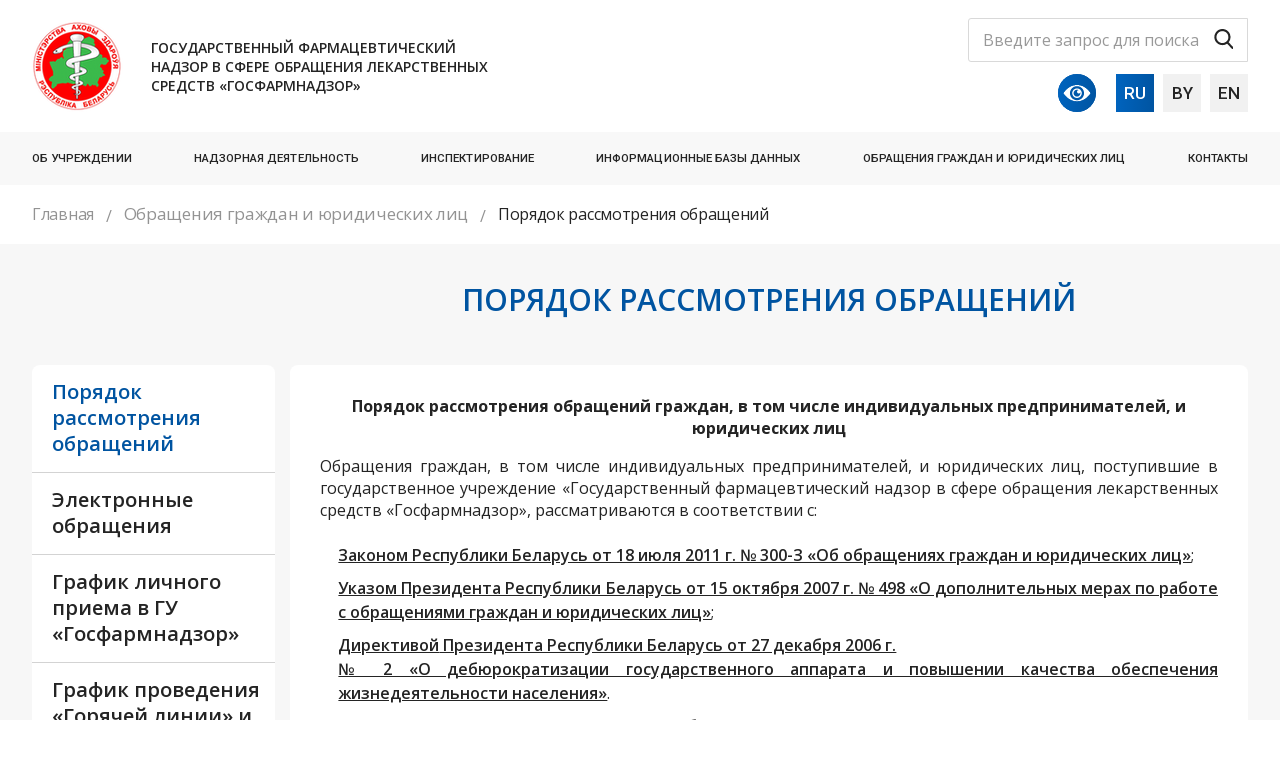

--- FILE ---
content_type: text/html; charset=UTF-8
request_url: https://gospharmnadzor.by/obrascheniya-grazhdan-i-yuridicheskih-lits/polozhenie-o-poryadke-obrashcheniy-grazhdan-i-yuridicheskikh-lits/
body_size: 41319
content:
<!DOCTYPE html><html><head><title>Порядок рассмотрения обращений</title>
    <meta http-equiv="X-UA-Compatible" content="IE=edge">
    <meta http-equiv="Content-Type" content="text/html; charset=UTF-8" />
<meta name="robots" content="index, follow" />
<meta name="keywords" content="Госфармнадзор, госфармнадзор" />
<script data-skip-moving="true">(function(w, d, n) {var cl = "bx-core";var ht = d.documentElement;var htc = ht ? ht.className : undefined;if (htc === undefined || htc.indexOf(cl) !== -1){return;}var ua = n.userAgent;if (/(iPad;)|(iPhone;)/i.test(ua)){cl += " bx-ios";}else if (/Windows/i.test(ua)){cl += ' bx-win';}else if (/Macintosh/i.test(ua)){cl += " bx-mac";}else if (/Linux/i.test(ua) && !/Android/i.test(ua)){cl += " bx-linux";}else if (/Android/i.test(ua)){cl += " bx-android";}cl += (/(ipad|iphone|android|mobile|touch)/i.test(ua) ? " bx-touch" : " bx-no-touch");cl += w.devicePixelRatio && w.devicePixelRatio >= 2? " bx-retina": " bx-no-retina";if (/AppleWebKit/.test(ua)){cl += " bx-chrome";}else if (/Opera/.test(ua)){cl += " bx-opera";}else if (/Firefox/.test(ua)){cl += " bx-firefox";}ht.className = htc ? htc + " " + cl : cl;})(window, document, navigator);</script>


<link href="/bitrix/cache/css/s1/cor/template_2aaaa067c34fc6d0bf4309b1b2f0f52f/template_2aaaa067c34fc6d0bf4309b1b2f0f52f_v1.css?1767678054491527" type="text/css"  data-template-style="true" rel="stylesheet" />







<link href="/favicon.ico" rel="shortcut icon"  type="image/x-icon" />
<meta http-equiv="X-UA-Compatible" content="IE=edge">
<meta name="viewport" content="width=device-width, initial-scale=1">
<link href="http://fonts.googleapis.com/css?family=PT+Sans:400,700|Roboto:500,300,400" rel="stylesheet" type="text/css">



 <link href="//maxcdn.bootstrapcdn.com/font-awesome/4.5.0/css/font-awesome.min.css" rel="stylesheet">
<link href="https://fonts.googleapis.com/css?family=Ubuntu:400,500,700" rel="stylesheet">
<link href="https://fonts.googleapis.com/css?family=Open+Sans:300,400,600,700&amp;subset=cyrillic,cyrillic-ext" rel="stylesheet">

</head>
<body class="">
	
	<div id="panel"></div>

	
	<div class="wrapper first">

		<div class="topline-wrapper">

         			<div class="container">
			             
                <div class="row topline-mob">
									
									<div class="col-xs-3 col-sm-3 langs">
									<span class="lang"><a href="/">RU </a><a href="/by/" class="other-lang">BY</a><a href="/en/" class="other-lang">EN</a></span></div>
									<div class="col-xs-7 col-sm-8 blind-version"><a href="/obrascheniya-grazhdan-i-yuridicheskih-lits/polozhenie-o-poryadke-obrashcheniy-grazhdan-i-yuridicheskikh-lits/?special_version=Y"><span></span></a>
																			<!-- 	<a href="/search/"><i class="fa fa-search"></i></a> -->
									</div>
										<button type="button" class="navbar-toggle" data-toggle="collapse" data-target=".navbar-responsive-collapse">
											<span class="icon-toggle">
												<span class="icon-bar"></span>
												<span class="icon-bar"></span>
												<span class="icon-bar"></span>
											</span>    
										</button>
								
								
				
				</div>
			
				<div class="row topline">
                    <div class="col-lg-5 col-md-5 hidden-sm hidden-xs slogan text-center">
					 <div class="box logo">
							<div class="in"><img width="91" alt="logo" src="/upload/medialibrary/e76/vo1hzx93gdyne109qhenxm0n9qxfikyn.png" height="92" title="logo"><br></div>
							<div class="logo-slogan"><a href="/" class="h-slogan">Государственный фармацевтический надзор в сфере обращения лекарственных средств «Госфармнадзор»</a></div>
						</div>
					 
					</div>
					
					<div class="header_contacs_box">
					 <div class="">
                            <img src="/upload/phone.svg" alt="">
<div>
	 Приемная:&nbsp;<a href="tel:+375172712575">+375 (17) 271-25-75</a>&nbsp;(тел./факс)
</div>
 <br>                       </div>
                       <div class="">
                            <img src="/upload/mail.svg" alt="">
<div>
	 E-mail:&nbsp;<a href="mailto:info@gospharmnadzor.by">info@gospharmnadzor.by</a>
</div>
 <br>                       </div>
				</div>
					<div class="col-lg-6 col-md-6 hidden-sm hidden-xs search-col">
					
					       <div class="row">
                              
                               <div class="col-md-6">
						   <!-- Search Block --><ul class="nav navbar-nav navbar-border-bottom navbar-right list-unstyled hidden-xs hidden-sm"><li><i class="search fa search-btn lupa"></i><div class="search-open"><form action="/search/"><div class="input-group animated fadeInDown"><input type="text" name="q" class="form-control" placeholder="Введите запрос для поиска"><span class="input-group-btn"><button class="btn btn-primary" name="s" type="submit"><i class="fa fa-search"></i></button></span></div></form></div></li></ul><!-- End Search Block -->                            </div> 
						    <div class="col-md-3 social-col">
                                <div class="col-md-7 all-col">
                                    <a href="?special_version=Y" class="special-version"></a>
                                </div>
                                <div class="col-md-5 lang-col">
                                    <span class="lang"><a href="/">RU </a><a href="/by/" class="other-lang">BY</a><a href="/en/" class="other-lang">EN</a> </span>                                </div>
                                                           </div>
							</div>
	
						
					</div>
					
					
					
			
					<div class="hidden-lg hidden-md col-sm-2 col-xs-3">
						<a href="/">
						<img src="/upload/logo.svg" class="logo-mob">
						<!--<img src="/bitrix/templates/cor/images/logo-sm.png" alt="">-->
						</a>
					</div>
					<div class="hidden-lg hidden-md col-sm-9 col-xs-9 topline-middle">
						<span class="tophone"><a href="/">Государственный фармацевтический надзор в сфере обращения лекарственных средств <b>«Госфармнадзор»</b></a></span>
									
					</div>
					
				</div>
			</div>
		</div>

			<!-- Header v2 -->    
<!-- header.no-border - стиль без бордеров -->
<!-- header.color - стиль с заливкой -->
<header class="style2 color">
    <!-- Navbar -->
    <div class="navbar navbar-default mega-menu type2" role="navigation">
        <div class="container">
            <!-- Brand and toggle get grouped for better mobile display -->
            <div class="navbar-header">
                <div class="row">
                    <div class="col col-md-12">
                        
                   <!-- </div>
                    <div class="col col-md-11 col-sm-12">-->
							<!-- Collect the nav links, forms, and other content for toggling -->
                        <div class="box top-nav">
							<!-- <div class="row">
								<div class="col col-md-12">
									<button type="button" class="navbar-toggle" data-toggle="collapse" data-target=".navbar-responsive-collapse">
										<span class="full-width-menu">Меню</span>
										<span class="icon-toggle">
											<span class="icon-bar"></span>
											<span class="icon-bar"></span>
											<span class="icon-bar"></span>
										</span>    
									</button>
								</div>
							</div> -->
							<div class="collapse navbar-collapse navbar-responsive-collapse">
								<div class="container">
										<ul class="nav navbar-nav list-unstyled main-menu-nav" ><li class="dropdown other invisible"><a href="#">...</a><ul class="dropdown-menu list-unstyled dropdown-menu-right"></ul></li><li class="dropdown lvl1 " id="element0"><a href="/ob-uchrezhdenii/"  class="dropdown-toggle" data-toggle="dropdown">Об учреждении<span class="hidden-md hidden-lg"><i></i></span></a><ul class="dropdown-menu list-unstyled"><li class=""><a href="/ob-uchrezhdenii/rukovodstvo/" >Руководство</a><li class=""><a href="/ob-uchrezhdenii/struktura/" >Структура</a><li class=""><a href="/ob-uchrezhdenii/tseli-i-zadachi/" >Цели и задачи</a><li class=""><a href="/ob-uchrezhdenii/vakansii-gu-gosfarmnadzor" >Вакансии</a><li class=""><a href="/ob-uchrezhdenii/administrativnye-protsedury/" >Административные процедуры</a><li class=""><a href="/ob-uchrezhdenii/antikorruptsionnaya-deyatelnost/" >Антикоррупционная деятельность</a><li class=""><a href="/ob-uchrezhdenii/koordiniruyushchiy-tsentr" >Координирующий центр</a><li class=""><a href="/ob-uchrezhdenii/professionalnyy-soyuz" >Первичная профсоюзная организация</a><li class=""><a href="/ob-uchrezhdenii/ideologicheskaya-rabota/" >Идеологическая работа</a><li class=""><a href="/ob-uchrezhdenii/politika-v-otnoshenii-obrabotki-personalnykh-dannykh/" >Политика в отношении обработки персональных данных</a></li></ul><li class="dropdown lvl1 " id="element11"><a href="/nadzornaya-deyatelnost/"  class="dropdown-toggle" data-toggle="dropdown">Надзорная деятельность<span class="hidden-md hidden-lg"><i></i></span></a><ul class="dropdown-menu list-unstyled"><li class=""><a href="/nadzornaya-deyatelnost/npa-i-tnpa/" >Правовые основы деятельности</a><li class=""><a href="/nadzornaya-deyatelnost/plany-proverok/" >Планы проверок</a><li class="dropdown-submenu "><a href="/nadzornaya-deyatelnost/plany-monitoringov/" >Планы мониторингов<span class="hidden-md hidden-lg"><i></i></span></a><ul class="dropdown-menu list-unstyled"><li class=""><a href="/nadzornaya-deyatelnost/plany-monitoringov/2024-god/" >2024 год</a><li class=""><a href="/nadzornaya-deyatelnost/plany-monitoringov/2025-god/" >2025 год</a><li class=""><a href="/nadzornaya-deyatelnost/plany-monitoringov/2026-god/" >2026 год</a></li></ul><li class=""><a href="/nadzornaya-deyatelnost/informatsiya-o-tipichnykh-narusheniyakh-vyyavlennykh-v-nadzornykh-meropriyatiy/" >Информация о типичных нарушениях законодательства об обращении лекарственных средств</a><li class=""><a href="/nadzornaya-deyatelnost/programma-otbora-obraztsov" >Программа отбора образцов</a><li class=""><a href="/nadzornaya-deyatelnost/informatsiya-o-rezultatakh-gosudarstvennogo-farmatsevticheskogo-nadzora/" >Информация о результатах государственного фармацевтического надзора</a><li class=""><a href="/nadzornaya-deyatelnost/informatsionnye-materialy-po-obrashcheniyu-lekarstvennykh-sredstv/" >Информационные материалы по обращению лекарственных средств</a><li class=""><a href="/nadzornaya-deyatelnost/informatsiya-o-rezultatakh-kontrolya-kachestva-lekarstvennykh-sredstv.php" >Информация о результатах контроля качества лекарственных средств</a><li class=""><a href="/nadzornaya-deyatelnost/punkty-propuska-cherez-gosudarstvennuyu-granitsu-respubliki-belarus/" >Пункты пропуска через Государственную границу Республики Беларусь</a></li></ul><li class="dropdown lvl1 " id="element24"><a href="/uslugi-gdp/"  class="dropdown-toggle" data-toggle="dropdown">Инспектирование<span class="hidden-md hidden-lg"><i></i></span></a><ul class="dropdown-menu list-unstyled"><li class="dropdown-submenu "><a href="/uslugi-gdp/uslugi-gdp/" >GDP<span class="hidden-md hidden-lg"><i></i></span></a><ul class="dropdown-menu list-unstyled"><li class=""><a href="/uslugi-gdp/uslugi-gdp/formy-zayavlenij-na-okazanie-uslugi" >Информация об инспектировании GDP. Форма заявки на его проведение</a><li class=""><a href="/uslugi-gdp/uslugi-gdp/normativnye-dokumenty" >Правовые основы деятельности</a><li class=""><a href="/uslugi-gdp/uslugi-gdp/plan-inspektirovaniya-na-sootvetstvie-gdp-na-2021-god" >План инспектирования на соответствие GDP на 2025 год</a><li class=""><a href="/uslugi-gdp/uslugi-gdp/forma-tipovogo-dogovora" >Форма типового договора</a><li class=""><a href="/uslugi-gdp/uslugi-gdp/informatsionnye-materialy" >Информационные материалы</a><li class="dropdown-submenu "><a href="/uslugi-gdp/uslugi-gdp/tipichnye-nesootvetstviya-ustanovlennye-pri-provedenii-inspektirovaniya-na-sootvetstvie-pravilam-nad/" >Типичные несоответствия, установленные при проведении инспектирования на соответствие Правилам Надлежащей дистрибьюторской практики в рамках Евразийского экономического союза<span class="hidden-md hidden-lg"><i></i></span></a><ul class="dropdown-menu list-unstyled"><li class=""><a href="/uslugi-gdp/uslugi-gdp/tipichnye-nesootvetstviya-ustanovlennye-pri-provedenii-inspektirovaniya-na-sootvetstvie-pravilam-nad/2023-god/" >2023 год</a><li class=""><a href="/uslugi-gdp/uslugi-gdp/tipichnye-nesootvetstviya-ustanovlennye-pri-provedenii-inspektirovaniya-na-sootvetstvie-pravilam-nad/2024-god/" >2024 год</a></li></ul><li class=""><a href="/uslugi-gdp/uslugi-gdp/rezultaty-deyatelnosti-farmatsevticheskogo-inspektorata-ministerstva-zdravookhraneniya-respubliki-be/" >Результаты деятельности фармацевтического инспектората Министерства здравоохранения Республики Беларусь в части GDP-инспектирования</a></li></ul><li class="dropdown-submenu "><a href="/uslugi-gdp/uslugi-gmp/" >GMP<span class="hidden-md hidden-lg"><i></i></span></a><ul class="dropdown-menu list-unstyled"><li class=""><a href="/uslugi-gdp/uslugi-gmp/informatsiya-ob-usluge-gmp" >Информация об инспектировании GMP</a><li class=""><a href="/uslugi-gdp/uslugi-gmp/pravovye-osnovy-deyatelnosti" >Правовые основы деятельности</a><li class=""><a href="/uslugi-gdp/uslugi-gmp/plan-inspektirovaniya-na-sootvetstvie-gmp-na-2022-god" >План инспектирования на соответствие GMP</a><li class=""><a href="/uslugi-gdp/uslugi-gmp/formy-tipovykh-dogovorov" >Формы типовых договоров</a><li class=""><a href="/uslugi-gdp/uslugi-gmp/forma-zayavleniya" >Форма заявления</a><li class=""><a href="/uslugi-gdp/uslugi-gmp/formy-zayavleniy-na-poluchenie-sertifikatov/" >Формы заявлений на получение сертификатов</a><li class=""><a href="/uslugi-gdp/uslugi-gmp/perechen-dokumentov-dlya-organizatsii-inspektsii-gmp-eaes/" >Перечень документов для организации инспектирования GMP ЕАЭС</a><li class=""><a href="/uslugi-gdp/uslugi-gmp/rezultaty-deyatelnosti-farmatsevticheskogo-inspektorata-ministerstva-zdravookhraneniya-respubliki-be/" >Результаты деятельности фармацевтического инспектората Министерства здравоохранения Республики Беларусь в части GMP-инспектирования</a><li class="dropdown-submenu "><a href="/uslugi-gdp/uslugi-gmp/kriticheskie-nesootvetstviya-vyyavlennye-v-khode-inspektirovaniy/" >Критические несоответствия, выявленные в ходе инспектирований<span class="hidden-md hidden-lg"><i></i></span></a><ul class="dropdown-menu list-unstyled"><li class=""><a href="/uslugi-gdp/uslugi-gmp/kriticheskie-nesootvetstviya-vyyavlennye-v-khode-inspektirovaniy/2025-god/" >2025 год</a></li></ul></li></ul><li class="dropdown-submenu "><a href="/uslugi-gdp/gvp/" >GVP<span class="hidden-md hidden-lg"><i></i></span></a><ul class="dropdown-menu list-unstyled"><li class=""><a href="/uslugi-gdp/gvp/informatsiya-ob-inspektirovanii-gvp/" >Информация об инспектировании GVP</a><li class=""><a href="/uslugi-gdp/gvp/pravovye-osnovy-deyatelnosti/" >Правовые основы деятельности</a><li class="dropdown-submenu "><a href="/uslugi-gdp/gvp/plan-inspektirovaniya-na-sootvetstvie-gvp/" >План инспектирования на соответствие GVP<span class="hidden-md hidden-lg"><i></i></span></a><ul class="dropdown-menu list-unstyled"><li class=""><a href="/uslugi-gdp/gvp/plan-inspektirovaniya-na-sootvetstvie-gvp/2024-god/" >2024 год</a><li class=""><a href="/uslugi-gdp/gvp/plan-inspektirovaniya-na-sootvetstvie-gvp/2025-god/" >2025 год</a><li class=""><a href="/uslugi-gdp/gvp/plan-inspektirovaniya-na-sootvetstvie-gvp/2026-god/" >2026 год</a></li></ul><li class=""><a href="/uslugi-gdp/gvp/forma-tipovogo-dogovora/" >Форма типового договора</a><li class=""><a href="/uslugi-gdp/gvp/forma-zayavleniya/" >Форма заявления</a></li></ul><li class="dropdown-submenu "><a href="/uslugi-gdp/gcp/" >GCP<span class="hidden-md hidden-lg"><i></i></span></a><ul class="dropdown-menu list-unstyled"><li class=""><a href="/uslugi-gdp/gcp/informatsiya-ob-inspektirovanii-gcp/" >Информация об инспектировании GCP</a><li class=""><a href="/uslugi-gdp/gcp/pravovye-osnovy-deyatelnosti/" >Правовые основы деятельности</a></li></ul><li class=""><a href="/uslugi-gdp/usluga-vydachi-sertifikata-farmatsevticheskogo-produkta-cpp" >Выдача сертификата фармацевтического продукта (CPP)</a></li></ul><li class="dropdown lvl1 " id="element59"><a href="/informatsionnye-bazy-dannykh/"  class="dropdown-toggle" data-toggle="dropdown">Информационные базы данных<span class="hidden-md hidden-lg"><i></i></span></a><ul class="dropdown-menu list-unstyled"><li class=""><a href="/informatsionnye-bazy-dannykh/resheniya-ministerstva-zdravookhraneniya/" >Решения Министерства здравоохранения</a><li class=""><a href="/informatsionnye-bazy-dannykh/reestry/" >Реестры</a><li class=""><a href="/informatsionnye-bazy-dannykh/sertifikaty/" >Сертификаты и заключения</a><li class=""><a href="/informatsionnye-bazy-dannykh/pisma-ministerstva-zdravookhraneniya/" >Письма Министерства здравоохранения</a><li class=""><a href="/informatsionnye-bazy-dannykh/perechen-yuridicheskikh-lits-osushchestvlyayushchikh-roznichnuyu-realizatsiyu-lekarstvennykh-prepara/" >Перечень юридических лиц, осуществляющих розничную реализацию лекарственных препаратов дистанционным способом</a><li class=""><a href="/informatsionnye-bazy-dannykh/sertifikaty/perechen-subektov-khozyaystvovaniya-imeyushchikh-litsenziyu-na-farmatsevticheskuyu-deyatelnost-v-cha" >Перечень субъектов хозяйствования, имеющих лицензию на фармацевтическую деятельность в части работ и (или) услуг по промышленному производству лекарственных средств и их оптовой реализации (отечественные производители лекарственных средств)</a><li class=""><a href="/informatsionnye-bazy-dannykh/sertifikaty/perechen-otechestvennykh-proizvoditeley-lekarstvennykh-sredstv-u-kotorykh-otsutstvuet-sertifikat-soo" >Перечень отечественных производителей лекарственных средств, у которых отсутствует сертификат GMP</a><li class="dropdown-submenu "><a href="/informatsionnye-bazy-dannykh/perechen-zarubezhnykh-proizvoditeley-lekarstvennykh-sredstv-u-kotorykh-otsutstvuet-sertifikat-sootve/" >Перечень зарубежных производителей лекарственных средств, у которых отсутствует сертификат GMP, выданный Фарминспекторатом МЗ РБ<span class="hidden-md hidden-lg"><i></i></span></a><ul class="dropdown-menu list-unstyled"><li class=""><a href="/informatsionnye-bazy-dannykh/perechen-zarubezhnykh-proizvoditeley-lekarstvennykh-sredstv-u-kotorykh-otsutstvuet-sertifikat-sootve/2024-god/" >2024 год</a><li class=""><a href="/informatsionnye-bazy-dannykh/perechen-zarubezhnykh-proizvoditeley-lekarstvennykh-sredstv-u-kotorykh-otsutstvuet-sertifikat-sootve/2025-god/" >2025 год</a></li></ul><li class=""><a href="/informatsionnye-bazy-dannykh/perechen-dru-sistema-farmakonadzora-kotorykh-priznana-nesootvetstvuyushchey-po-rezultatam-inspektiro/" >Перечень ДРУ система фармаконадзора которых признана несоответствующей по результатам инспектирования на соответствие требованиям Правил GVP ЕАЭС</a><li class=""><a href="/informatsionnye-bazy-dannykh/perechen-zl-deyatelnost-kotorykh-priznana-nesootvetstvuyushchey-po-rezultatam-inspektirovaniya-na-so/" >Перечень ЗЛ, деятельность которых признана несоответствующей по результатам инспектирования на соответствие Правилам GDP ЕАЭС</a></li></ul><li class="dropdown lvl1 " id="element72"><a href="/obrascheniya-grazhdan-i-yuridicheskih-lits/"  class="dropdown-toggle" data-toggle="dropdown">Обращения граждан и юридических лиц<span class="hidden-md hidden-lg"><i></i></span></a><ul class="dropdown-menu list-unstyled"><li class="active"><a href="/obrascheniya-grazhdan-i-yuridicheskih-lits/polozhenie-o-poryadke-obrashcheniy-grazhdan-i-yuridicheskikh-lits/" >Порядок рассмотрения обращений</a><li class=""><a href="/obrascheniya-grazhdan-i-yuridicheskih-lits/elektronnye-obrashcheniya/" >Электронные обращения</a><li class=""><a href="/obrascheniya-grazhdan-i-yuridicheskih-lits/grafik-lichnogo-priema-administratsii-gu-gosfarmnadzor/" >График личного приема в ГУ «Госфармнадзор»</a><li class=""><a href="/obrascheniya-grazhdan-i-yuridicheskih-lits/grafik-provedeniya-goryachey-linii-i-pryamoy-telefonnoy-linii" >График проведения «Горячей линии» и  «Прямой телефонной линии»  в 2026 году</a><li class=""><a href="/obrascheniya-grazhdan-i-yuridicheskih-lits/kniga-zamechaniy-i-predlozheniy" >Книга замечаний и предложений</a><li class=""><a href="/obrascheniya-grazhdan-i-yuridicheskih-lits/vyshestoyashchaya-organizatsiya/" >Вышестоящая организация</a></li></ul><li class="dropdown lvl1 " id="element79"><a href="/kontakty/"  class="dropdown-toggle" data-toggle="dropdown">Контакты</a></ul>
	<div class="col-md-6" style="padding-left: 0px; padding-right: 0px;">
						   <!-- Search Block --><ul class="nav navbar-nav navbar-border-bottom navbar-right list-unstyled hidden-xs hidden-sm"><li><i class="search fa search-btn lupa"></i><div class="search-open"><form action="/search/"><div class="input-group animated fadeInDown"><input type="text" name="q" class="form-control" placeholder="Введите запрос для поиска"><span class="input-group-btn"><button class="btn btn-primary" name="s" type="submit"><i class="fa fa-search"></i></button></span></div></form></div></li></ul><!-- End Search Block -->                            </div> 
<!-- Search Block -->
<!-- End Search Block -->
								</div><!--/end container-->
							</div><!--/navbar-collapse-->
						</div>
                    </div>
                </div>
               
            </div>
        </div>    

        <div class="clearfix"></div>

    </div>            
    <!-- End Navbar -->
</header>
<!-- End Header v1-->    

<!-- <div class="wrapper divisions inner-divisions" >
    <div class="container">
		<div class="row">
			<div class="col-md-4 col-sm-4">
			   <div class="item prom"></div>
			</div>
			<div class="col-md-4 col-sm-4">
				<div class="item royalty"></div>                       
			</div>
			<div class="col-md-4 col-sm-4">
				<div class="item serv"></div>                   
			</div>
		</div>
		
	</div>
</div>
 -->

<section class="bredcrumbs_box">
						<div class="container">
								<div class="row">
										<div class="col-md-12" style="padding-left: 0px;">
											<div class="js-brcrtitle" style="color: #fff;">
												<ul id="breadcrumbs" class="list-unstyled clearfix" itemscope itemtype="http://schema.org/BreadcrumbList"><li class="main" itemscope itemprop="itemListElement" itemtype="http://schema.org/ListItem"><a itemprop="item" href="/">Главная</a></li><li><span class="bc-arrow">/</span></li><li itemscope itemprop="itemListElement" itemtype="http://schema.org/ListItem"><a itemprop="item" href="/obrascheniya-grazhdan-i-yuridicheskih-lits/" title="Обращения граждан и юридических лиц"><span itemprop="name">Обращения граждан и юридических лиц</span></a></li><li><span class="bc-arrow">/</span></li><li itemscope itemprop="itemListElement" itemtype="http://schema.org/ListItem"><span itemprop="name">Порядок рассмотрения обращений</span></li></ul>											</div>
											
		                              </div>
									
								</div>
							
						</div>
		
</section>
<section class="page-top page-top-inner" >
	<div class="js-ttl">
												<div class="page-header" style="color: #fff;"><h1>Порядок рассмотрения обращений</h1></div>
											</div>

								
</section>

<!-- container --><div class="container main_container ">

<div class="row  notmain     ">
<div class="col col-md-9 col-md-push-3 inner-mcontent maincontent ">
	   <div class="content-wrap ">

<p align="center">
 <b>Порядок рассмотрения обращений граждан, в том числе индивидуальных предпринимателей, и юридических лиц </b>
</p>
<p align="center">
</p>
<p style="text-align: justify;">
	 Обращения граждан, в том числе индивидуальных предпринимателей, и юридических лиц, поступившие в государственное учреждение «Государственный фармацевтический надзор в сфере обращения лекарственных средств «Госфармнадзор», рассматриваются в соответствии с:
</p>
<ul style="text-align: justify;">
	<li> <a href="https://pravo.by/document/?guid=3871&p0=h11100300">Законом Республики Беларусь от 18 июля 2011 г. № 300-З «Об обращениях граждан и юридических лиц»</a>; </li>
	<li> <a href="https://pravo.by/document/?guid=3871&p0=p30700498">Указом Президента Республики Беларусь от 15 октября 2007 г. № 498 «О дополнительных мерах по работе с обращениями граждан и юридических лиц»</a>; </li>
	<li> <a href="https://pravo.by/document/?guid=3961&p0=P00600002">Директивой</a><a href="https://pravo.by/document/?guid=3961&p0=P00600002"> Президента Республики Беларусь от 27 декабря 2006 г. </a><br>
 <a href="https://pravo.by/document/?guid=3961&p0=P00600002">
	№ 2 «О дебюрократизации государственного аппарата и повышении качества обеспечения жизнедеятельности населения»</a>.</li>
	<li><a href="https://pravo.by/document/?guid=3871&p0=c21200667">Постановлением Совета Министров Республики Беларусь от 23 июля 2012 г. № 667 «О некоторых вопросах работы с обращениями граждан и юридических лиц»</a><br>
 </li>
</ul>			</div> <!-- end content-wrap -->
		</div>
		<div id="sidebar" class="col col-md-3 col-md-pull-9 ">
		<ul class="nav-sidebar catalog-nav-sidebar nav nav-list lvl1"><li class="active"><a  class="iconmenu " href="/obrascheniya-grazhdan-i-yuridicheskih-lits/polozhenie-o-poryadke-obrashcheniy-grazhdan-i-yuridicheskikh-lits/">Порядок рассмотрения обращений</a><li class=""><a  class="iconmenu " href="/obrascheniya-grazhdan-i-yuridicheskih-lits/elektronnye-obrashcheniya/">Электронные обращения</a><li class=""><a  class="iconmenu " href="/obrascheniya-grazhdan-i-yuridicheskih-lits/grafik-lichnogo-priema-administratsii-gu-gosfarmnadzor/">График личного приема в ГУ «Госфармнадзор»</a><li class=""><a  class="iconmenu " href="/obrascheniya-grazhdan-i-yuridicheskih-lits/grafik-provedeniya-goryachey-linii-i-pryamoy-telefonnoy-linii">График проведения «Горячей линии» и  «Прямой телефонной линии»  в 2026 году</a><li class=""><a  class="iconmenu " href="/obrascheniya-grazhdan-i-yuridicheskih-lits/kniga-zamechaniy-i-predlozheniy">Книга замечаний и предложений</a><li class=""><a  class="iconmenu " href="/obrascheniya-grazhdan-i-yuridicheskih-lits/vyshestoyashchaya-organizatsiya/">Вышестоящая организация</a></ul>		<div class="hidden-xs hidden-sm">
			

		</div>

		
		<div class="hidden-xs hidden-sm">
								</div>
	
				</div><!-- /col -->
			</div><!-- /row -->

		</div><!-- /container -->
		<footer class="inner-footer">
			<div class="container"><div class="bottom-menu">
		<ul class="bottom-menu new">
												<li class="">
								<a href="/ob-uchrezhdenii/">Об учреждении</a>
					</li>
					<div class="menu-dash"></div>
												<li class="">
								<a href="/press-tsentr/novosti">Новости</a>
					</li>
					<div class="menu-dash"></div>
												<li class="">
								<a href="/nadzornaya-deyatelnost/">Надзорная деятельность</a>
					</li>
					<div class="menu-dash"></div>
												<li class="">
								<a href="/uslugi-gdp/">Инспектирование</a>
					</li>
					<div class="menu-dash"></div>
												<li class="">
								<a href="/informatsionnye-bazy-dannykh">Информационные базы данных</a>
					</li>
					<div class="menu-dash"></div>
												<li class=" active">
								<a href="/obrascheniya-grazhdan-i-yuridicheskih-lits/">Обращения граждан и юридических лиц</a>
					</li>
					<div class="menu-dash"></div>
												<li class="">
								<a href="/kontakty/">Контакты</a>
					</li>
					<div class="menu-dash"></div>
						
		<div class="clear"></div>	
	</ul>
	
	
 

</div> 

 
				   <div class="col-md-12 social-col-mob">
                               <div class="social instagram" >
                                    <a href="#" target="_blank"><i class="fa fa-instagram"></i></a>
                                </div>
								<div class="social telegram" >
									<a href="#" target="_blank"><i class="fa fa-paper-plane"></i></a>
								</div> 
								<div class="social facebook" >
									<a href="#" target="_blank"><i class="fa fa-facebook"></i></a>    
								</div>                            
                    </div>
			</div> 
		
		
		</footer>
<div class="">
    <div class="container">
        <div class="row">
            
            <div class="col col-lg-6 col-md-6 col-sm-6 col-xs-12 all_rights-wrapper">
            	<div class="col col-lg-6 col-md-6 col-sm-6 col-xs-12 alright">
                <img src="/upload/geo.svg" alt="">Адрес: Республика Беларусь, 220030, г. Минск, ул.Мясникова, 32-2<br>            </div>
                <div class="col-md-4">
                <img src="/upload/phone.svg" alt="">
<div>
	 Приемная:&nbsp;<a href="tel:+375172712575">+375 (17) 271-25-75</a>&nbsp;(тел./факс)
</div>
 <br>                </div>
                <div class="col-md-4">
                <img src="/upload/mail.svg" alt=""><a href="mailto:info@gospharmnadzor.by">info@gospharmnadzor.by</a>                </div>
              <!--   <div class="col-md-4">
                <div class="social facebook" >
                    <a href="#" target="_blank"><i class="fa fa-facebook"></i></a>
                </div>
                <div class="social instagram" >
                    <a href="#" target="_blank"><i class="fa fa-instagram"></i></a>
                </div>
                <div class="social vk" >
                    <a href="#" target="_blank"><i class="fa fa-vk"></i></a>
                </div>
                </div> -->
            </div>

        </div>
    </div>
</div>



<div class="footer_copyright">
			<div class="container">
				<div class="row">
					
					<!--<div class="col col-lg-3 col-md-4 alright"><span id="bx-composite-banner"></span></div>-->
					<div class="col col-lg-6 col-md-6 col-sm-6 col-xs-12 alright"><span class="alfa_title">Разработка сайтов - <a href="http://www.artismedia.by" target="_blank">ArtisMedia</a></span></div>
					<div class="col col-lg-6 col-md-6 col-sm-6 col-xs-12 all_rights-wrapper"><span class="all_rights"></span></div>
					<div class="alright-mob"><span class="alfa_title">Разработка сайтов - <a href="http://www.artismedia.by" target="_blank">ArtisMedia</a></span></div>

				</div>
			</div>
		</div>

	</div><!-- wrapper -->



<div id="fixedcomparelist">
		<!--'start_frame_cache_9J9wbd'--><!--'end_frame_cache_9J9wbd'--></div>




			<div class="to-top">
				<a><img src="/bitrix/templates/cor/img/up.png" alt="Вверх"></a>
			</div>

<!-- Yandex.Metrika counter -->
<!-- Global site tag (gtag.js) - Google Analytics -->
<!-- /Yandex.Metrika counter -->
			
<script>if(!window.BX)window.BX={};if(!window.BX.message)window.BX.message=function(mess){if(typeof mess==='object'){for(let i in mess) {BX.message[i]=mess[i];} return true;}};</script>
<script>(window.BX||top.BX).message({"JS_CORE_LOADING":"Загрузка...","JS_CORE_NO_DATA":"- Нет данных -","JS_CORE_WINDOW_CLOSE":"Закрыть","JS_CORE_WINDOW_EXPAND":"Развернуть","JS_CORE_WINDOW_NARROW":"Свернуть в окно","JS_CORE_WINDOW_SAVE":"Сохранить","JS_CORE_WINDOW_CANCEL":"Отменить","JS_CORE_WINDOW_CONTINUE":"Продолжить","JS_CORE_H":"ч","JS_CORE_M":"м","JS_CORE_S":"с","JSADM_AI_HIDE_EXTRA":"Скрыть лишние","JSADM_AI_ALL_NOTIF":"Показать все","JSADM_AUTH_REQ":"Требуется авторизация!","JS_CORE_WINDOW_AUTH":"Войти","JS_CORE_IMAGE_FULL":"Полный размер"});</script><script src="/bitrix/js/main/core/core.min.js?1754894193229643"></script><script>BX.Runtime.registerExtension({"name":"main.core","namespace":"BX","loaded":true});</script>
<script>BX.setJSList(["\/bitrix\/js\/main\/core\/core_ajax.js","\/bitrix\/js\/main\/core\/core_promise.js","\/bitrix\/js\/main\/polyfill\/promise\/js\/promise.js","\/bitrix\/js\/main\/loadext\/loadext.js","\/bitrix\/js\/main\/loadext\/extension.js","\/bitrix\/js\/main\/polyfill\/promise\/js\/promise.js","\/bitrix\/js\/main\/polyfill\/find\/js\/find.js","\/bitrix\/js\/main\/polyfill\/includes\/js\/includes.js","\/bitrix\/js\/main\/polyfill\/matches\/js\/matches.js","\/bitrix\/js\/ui\/polyfill\/closest\/js\/closest.js","\/bitrix\/js\/main\/polyfill\/fill\/main.polyfill.fill.js","\/bitrix\/js\/main\/polyfill\/find\/js\/find.js","\/bitrix\/js\/main\/polyfill\/matches\/js\/matches.js","\/bitrix\/js\/main\/polyfill\/core\/dist\/polyfill.bundle.js","\/bitrix\/js\/main\/core\/core.js","\/bitrix\/js\/main\/polyfill\/intersectionobserver\/js\/intersectionobserver.js","\/bitrix\/js\/main\/lazyload\/dist\/lazyload.bundle.js","\/bitrix\/js\/main\/polyfill\/core\/dist\/polyfill.bundle.js","\/bitrix\/js\/main\/parambag\/dist\/parambag.bundle.js"]);
</script>
<script>BX.Runtime.registerExtension({"name":"fx","namespace":"window","loaded":true});</script>
<script>(window.BX||top.BX).message({"LANGUAGE_ID":"ru","FORMAT_DATE":"DD.MM.YYYY","FORMAT_DATETIME":"DD.MM.YYYY HH:MI:SS","COOKIE_PREFIX":"BITRIX_SM","SERVER_TZ_OFFSET":"10800","UTF_MODE":"Y","SITE_ID":"s1","SITE_DIR":"\/","USER_ID":"","SERVER_TIME":1769404029,"USER_TZ_OFFSET":0,"USER_TZ_AUTO":"Y","bitrix_sessid":"23b17f1305d34dc7cf25b9c2cceba50e"});</script><script  src="/bitrix/cache/js/s1/cor/kernel_main/kernel_main_v1.js?1767678071158483"></script>
<script src="/bitrix/js/art.devfunc/script.js?16016345451726"></script>
<script>BX.setJSList(["\/bitrix\/js\/main\/core\/core_fx.js","\/bitrix\/js\/main\/session.js","\/bitrix\/js\/main\/pageobject\/dist\/pageobject.bundle.js","\/bitrix\/js\/main\/core\/core_window.js","\/bitrix\/js\/main\/date\/main.date.js","\/bitrix\/js\/main\/core\/core_date.js","\/bitrix\/js\/main\/utils.js","\/bitrix\/templates\/cor\/js\/jquery-1.11.2.min.js","\/bitrix\/templates\/cor\/js\/bootstrap\/bootstrap.js","\/bitrix\/templates\/cor\/js\/owl.carousel.min.js","\/bitrix\/templates\/cor\/js\/fancybox\/jquery.fancybox.pack.js","\/bitrix\/templates\/cor\/js\/lightgal\/js\/jquery.chocolat.js","\/bitrix\/templates\/cor\/js\/script.js","\/bitrix\/templates\/cor\/js\/modernizr.custom.53451.js","\/bitrix\/templates\/cor\/js\/jquery.gallery.js","\/bitrix\/templates\/cor\/js\/jquery.spincrement.min.js","\/bitrix\/templates\/cor\/js\/jquery.matchHeight.js","\/bitrix\/templates\/cor\/custom\/script.js"]);</script>
<script>BX.setCSSList(["\/bitrix\/templates\/cor\/styles\/style.css","\/bitrix\/templates\/cor\/styles\/owl.carousel.css","\/bitrix\/templates\/cor\/styles\/jquery.fancybox.css","\/bitrix\/templates\/cor\/js\/lightgal\/css\/chocolat.css","\/bitrix\/templates\/cor\/styles\/header.css","\/bitrix\/templates\/cor\/styles\/sidebar.css","\/bitrix\/templates\/cor\/styles\/footer.css","\/bitrix\/templates\/cor\/styles\/content.css","\/bitrix\/templates\/cor\/styles\/color.css","\/bitrix\/templates\/cor\/custom\/demo.css","\/bitrix\/templates\/cor\/custom\/buttons.css","\/bitrix\/templates\/cor\/custom\/style2.css"]);</script>
<script>var RSDevFunc_BasketEndWord_end1 = "";var RSDevFunc_BasketEndWord_end2 = "";var RSDevFunc_BasketEndWord_end3 = "";</script>
<script type="text/javascript" src="//yastatic.net/share/share.js" charset="UTF-8"></script>
<script  src="/bitrix/cache/js/s1/cor/template_5061fe036306074afc1e4961b4d84b94/template_5061fe036306074afc1e4961b4d84b94_v1.js?1767678054266413"></script>

<script type="text/javascript">
	// some JS params
	var SITE_ID = 's1',
		SITE_DIR = '/',
		SITE_TEMPLATE_PATH = '/bitrix/templates/cor',
		BX_COOKIE_PREFIX = 'BITRIX_SM_',
		AR_CORP_COUNT_COMPARE = 0,
		AR_CORP_COUNT_FAVORITE = 0,
		AR_CORP_COUNT_BASKET = 0;
	// messages
	BX.message({
		"ARCORP_JS_REQUIRED_FIELD":"Поле обязательно для заполнения"
	});
</script><script type="text/javascript" src="/bitrix/js/art.devfunc/script.js"></script>
<script type="text/javascript" src="/bitrix/js/main/core/core.min.js"></script>
<script type="text/javascript" src="/bitrix/js/main/core/core_ajax.min.js"></script>
<script>
	ARCORP_COMPARE = {};
	AR_CORP_COUNT_COMPARE = 0;
	ARCORP_SetCompared();
</script><script type="text/javascript" >
    (function(m,e,t,r,i,k,a){m[i]=m[i]||function(){(m[i].a=m[i].a||[]).push(arguments)};
        m[i].l=1*new Date();k=e.createElement(t),a=e.getElementsByTagName(t)[0],k.async=1,k.src=r,a.parentNode.insertBefore(k,a)})
    (window, document, "script", "https://mc.yandex.ru/metrika/tag.js", "ym");

    ym(85887723, "init", {
        clickmap:true,
        trackLinks:true,
        accurateTrackBounce:true,
        webvisor:true
    });
</script>
<script async src="https://www.googletagmanager.com/gtag/js?id=UA-179642014-1"></script>
<script>
    window.dataLayer = window.dataLayer || [];
    function gtag(){dataLayer.push(arguments);}
    gtag('js', new Date());

    gtag('config', 'UA-179642014-1');
</script>

<script>
      /*  (function(w,d,u){
                var s=d.createElement('script');s.async=true;s.src=u+'?'+(Date.now()/60000|0);
                var h=d.getElementsByTagName('script')[0];h.parentNode.insertBefore(s,h);
        })(window,document,'https://cdn.bitrix24.by/b12243538/crm/site_button/loader_2_lw09vx.js');*/
</script>
</body>
</html>

--- FILE ---
content_type: text/css
request_url: https://gospharmnadzor.by/bitrix/cache/css/s1/cor/template_2aaaa067c34fc6d0bf4309b1b2f0f52f/template_2aaaa067c34fc6d0bf4309b1b2f0f52f_v1.css?1767678054491527
body_size: 492048
content:


/* Start:/bitrix/templates/cor/styles/style.css?1601637397298309*/
/*! normalize.css v3.0.2 | MIT License | git.io/normalize */
/* line 9, ../sass/bootstrap/_normalize.scss */
@import url(https://fonts.googleapis.com/css?family=Roboto+Condensed:400,300,300italic,400italic,700,700italic);
@import url(https://fonts.googleapis.com/css?family=Roboto:400,100,100italic,300,300italic,400italic,500,500italic,700,700italic,900,900italic&subset=latin,cyrillic-ext,latin-ext,cyrillic);
html {
  font-family: sans-serif;
  -ms-text-size-adjust: 100%;
  -webkit-text-size-adjust: 100%;
}

/* line 19, ../sass/bootstrap/_normalize.scss */
body {
  margin: 0;
}

/* line 33, ../sass/bootstrap/_normalize.scss */
article,
aside,
details,
figcaption,
figure,
footer,
header,
hgroup,
main,
menu,
nav,
section,
summary {
  display: block;
}
a.btn{
  background: linear-gradient(94.2deg, #0064BF 0%, #0054A1 100%), #F60503;
  border-radius: 5px;
  font-family: Roboto;
  font-style: normal;
  font-weight: bold;
  font-size: 18px;
  line-height: 21px;
  text-transform: uppercase;
  color: #FFFFFF;
  padding: 19px 30px 18px;
  border: none

}
a.btn:hover{
  color: #FFFFFF;
   background: linear-gradient(94.2deg, #0054A1 0%, #0054A1 100%), #F60503;
}
.preview p{
  margin-bottom: 0px;
}
/* line 54, ../sass/bootstrap/_normalize.scss */
audio,
canvas,
progress,
video {
  display: inline-block;
  vertical-align: baseline;
}

/* line 67, ../sass/bootstrap/_normalize.scss */
audio:not([controls]) {
  display: none;
  height: 0;
}

/* line 77, ../sass/bootstrap/_normalize.scss */
[hidden],
template {
  display: none;
}

/* line 89, ../sass/bootstrap/_normalize.scss */
a {
  background-color: transparent;
}

/* line 97, ../sass/bootstrap/_normalize.scss */
a:active,
a:hover {
  outline: 0;
}

/* line 109, ../sass/bootstrap/_normalize.scss */
abbr[title] {
  border-bottom: 1px dotted;
}

/* line 117, ../sass/bootstrap/_normalize.scss */
b,
strong {
  font-weight: bold;
}

/* line 126, ../sass/bootstrap/_normalize.scss */
dfn {
  font-style: italic;
}

/* line 135, ../sass/bootstrap/_normalize.scss */
h1 {
  font-size: 2em;
  margin: 0.67em 0;
}

/* line 144, ../sass/bootstrap/_normalize.scss */
mark {
  background: #ff0;
  color: #000;
}

/* line 153, ../sass/bootstrap/_normalize.scss */
small {
  font-size: 80%;
}

/* line 161, ../sass/bootstrap/_normalize.scss */
sub,
sup {
  font-size: 75%;
  line-height: 0;
  position: relative;
  vertical-align: baseline;
}

/* line 169, ../sass/bootstrap/_normalize.scss */
sup {
  top: -0.5em;
}

/* line 173, ../sass/bootstrap/_normalize.scss */
sub {
  bottom: -0.25em;
}

/* line 184, ../sass/bootstrap/_normalize.scss */
img {
  border: 0;
}

/* line 192, ../sass/bootstrap/_normalize.scss */
svg:not(:root) {
  overflow: hidden;
}

/* line 203, ../sass/bootstrap/_normalize.scss */
figure {
  margin: 1em 40px;
}

/* line 211, ../sass/bootstrap/_normalize.scss */
hr {
  -moz-box-sizing: content-box;
  box-sizing: content-box;
  height: 0;
}

/* line 221, ../sass/bootstrap/_normalize.scss */
pre {
  overflow: auto;
}

/* line 229, ../sass/bootstrap/_normalize.scss */
code,
kbd,
pre,
samp {
  font-family: monospace, monospace;
  font-size: 1em;
}

/* line 252, ../sass/bootstrap/_normalize.scss */
button,
input,
optgroup,
select,
textarea {
  color: inherit;
  font: inherit;
  margin: 0;
}

/* line 266, ../sass/bootstrap/_normalize.scss */
button {
  overflow: visible;
}

/* line 277, ../sass/bootstrap/_normalize.scss */
button,
select {
  text-transform: none;
}
.procedures.vacancies .col-md-4{
  display: flex;
  -webkit-flex-direction: column;
      -ms-flex-direction: column;
          flex-direction: column;
  align-items: flex-start;
  -webkit-justify-content: flex-end;
          justify-content: flex-end;
}
.procedures.vacancies .col-md-12{
  padding-left: 0px;
  padding-right: 0px;
}
.procedures.vacancies .col-md-12  .col-md-12{
  margin-bottom: 20px;
}
/* line 290, ../sass/bootstrap/_normalize.scss */
button,
html input[type="button"],
input[type="reset"],
input[type="submit"] {
  -webkit-appearance: button;
  cursor: pointer;
}

/* line 302, ../sass/bootstrap/_normalize.scss */
button[disabled],
html input[disabled] {
  cursor: default;
}

/* line 311, ../sass/bootstrap/_normalize.scss */
button::-moz-focus-inner,
input::-moz-focus-inner {
  border: 0;
  padding: 0;
}

/* line 322, ../sass/bootstrap/_normalize.scss */
input {
  line-height: normal;
}

/* line 334, ../sass/bootstrap/_normalize.scss */
input[type="checkbox"],
input[type="radio"] {
  box-sizing: border-box;
  padding: 0;
}

/* line 346, ../sass/bootstrap/_normalize.scss */
input[type="number"]::-webkit-inner-spin-button,
input[type="number"]::-webkit-outer-spin-button {
  height: auto;
}


@font-face{
	
	
font-family:"SFProText-Regular";
src: url(/bitrix/templates/cor/fonts/main/SFProText-Regular.woff);


}

@font-face{
	
	
font-family:"SF-Display";
src: url(/bitrix/templates/cor/fonts/main/SF-Display-Regular.otf);


}


/* line 357, ../sass/bootstrap/_normalize.scss */
input[type="search"] {
  -webkit-appearance: textfield;
  -moz-box-sizing: content-box;
  -webkit-box-sizing: content-box;
  box-sizing: content-box;
}

/* line 370, ../sass/bootstrap/_normalize.scss */
input[type="search"]::-webkit-search-cancel-button,
input[type="search"]::-webkit-search-decoration {
  -webkit-appearance: none;
}

/* line 379, ../sass/bootstrap/_normalize.scss */
fieldset {
  border: 1px solid #c0c0c0;
  margin: 0 2px;
  padding: 0.35em 0.625em 0.75em;
}

/* line 390, ../sass/bootstrap/_normalize.scss */
legend {
  border: 0;
  padding: 0;
}

/* line 399, ../sass/bootstrap/_normalize.scss */
textarea {
  overflow: auto;
}

/* line 408, ../sass/bootstrap/_normalize.scss */
optgroup {
  font-weight: bold;
}

/* line 419, ../sass/bootstrap/_normalize.scss */
table {
  border-collapse: collapse;
  border-spacing: 0;
}

/* line 424, ../sass/bootstrap/_normalize.scss */
td,
th {
  padding: 0;
}

/*! Source: https://github.com/h5bp/html5-boilerplate/blob/master/src/css/main.css */
@media print {
  /* line 9, ../sass/bootstrap/_print.scss */
  *,
  *:before,
  *:after {
    background: transparent !important;
    color: #000 !important;
    box-shadow: none !important;
    text-shadow: none !important;
  }

  /* line 18, ../sass/bootstrap/_print.scss */
  a,
  a:visited {
    text-decoration: underline;
  }

  /* line 23, ../sass/bootstrap/_print.scss */
  a[href]:after {
    content: " (" attr(href) ")";
  }

  /* line 27, ../sass/bootstrap/_print.scss */
  abbr[title]:after {
    content: " (" attr(title) ")";
  }

  /* line 33, ../sass/bootstrap/_print.scss */
  a[href^="#"]:after,
  a[href^="javascript:"]:after {
    content: "";
  }

  /* line 38, ../sass/bootstrap/_print.scss */
  pre,
  blockquote {
    border: 1px solid #999;
    page-break-inside: avoid;
  }

  /* line 44, ../sass/bootstrap/_print.scss */
  thead {
    display: table-header-group;
  }

  /* line 48, ../sass/bootstrap/_print.scss */
  tr,
  img {
    page-break-inside: avoid;
  }

  /* line 53, ../sass/bootstrap/_print.scss */
  img {
    max-width: 100% !important;
  }

  /* line 57, ../sass/bootstrap/_print.scss */
  p,
  h2,
  h3 {
    orphans: 3;
    widows: 3;
  }

  /* line 64, ../sass/bootstrap/_print.scss */
  h2,
  h3 {
    page-break-after: avoid;
  }

  /* line 73, ../sass/bootstrap/_print.scss */
  select {
    background: #fff !important;
  }

  /* line 78, ../sass/bootstrap/_print.scss */
  .navbar {
    display: none;
  }

  /* line 83, ../sass/bootstrap/_print.scss */
  .btn > .caret,
  .dropup > .btn > .caret {
    border-top-color: #000 !important;
  }

  /* line 87, ../sass/bootstrap/_print.scss */
  .label {
    border: 1px solid #000;
  }

  /* line 91, ../sass/bootstrap/_print.scss */
  .table {
    border-collapse: collapse !important;
  }
  /* line 94, ../sass/bootstrap/_print.scss */
  .table td,
  .table th {
    background-color: #fff !important;
  }

  /* line 100, ../sass/bootstrap/_print.scss */
  .table-bordered th,
  .table-bordered td {
    border: 1px solid #ddd !important;
  }
}
/* line 11, ../sass/bootstrap/_scaffolding.scss */
.wrapper *,
.fancybox-wrap * {
  -webkit-box-sizing: border-box;
  -moz-box-sizing: border-box;
  box-sizing: border-box;
}

/* line 15, ../sass/bootstrap/_scaffolding.scss */
.wrapper *:before,
.wrapper *:after,
.fancybox-wrap *:before,
.fancybox-wrap *:after {
  -webkit-box-sizing: border-box;
  -moz-box-sizing: border-box;
  box-sizing: border-box;
}

/* line 25, ../sass/bootstrap/_scaffolding.scss */
html {
  font-size: 10px;
  -webkit-tap-highlight-color: transparent;
}

/* line 30, ../sass/bootstrap/_scaffolding.scss */
body {
  font-family: "Open Sans", sans-serif;
  font-size: 16px;
  line-height: 1.38462;
  color: #242424;
  background-color: #fff;
}

/* line 39, ../sass/bootstrap/_scaffolding.scss */
input,
button,
select,
textarea {
  font-family: inherit;
  font-size: inherit;
  line-height: inherit;
}

/* line 51, ../sass/bootstrap/_scaffolding.scss */
a {
  color: #242424;
  text-decoration: none;
  font-weight:600;
}
/* line 55, ../sass/bootstrap/_scaffolding.scss */
a:hover, a:focus {
  color: #0054A1;
  text-decoration: underline;
}
/* line 61, ../sass/bootstrap/_scaffolding.scss */
a:focus {
  outline: thin dotted;
  outline: 5px auto -webkit-focus-ring-color;
  outline-offset: -2px;
}

/* line 72, ../sass/bootstrap/_scaffolding.scss */
figure {
  margin: 0;
}

/* line 79, ../sass/bootstrap/_scaffolding.scss */
img {
  vertical-align: middle;
}

/* line 84, ../sass/bootstrap/_scaffolding.scss */
.img-responsive {
  display: block;
  max-width: 100%;
  height: auto;
}

/* line 89, ../sass/bootstrap/_scaffolding.scss */
.img-rounded {
  border-radius: 6px;
}

/* line 96, ../sass/bootstrap/_scaffolding.scss */
.img-thumbnail {
  padding: 4px;
  line-height: 1.38462;
  background-color: #fff;
  border: 1px solid #ddd;
  border-radius: 0px;
  -webkit-transition: all 0.2s ease-in-out;
  -o-transition: all 0.2s ease-in-out;
  transition: all 0.2s ease-in-out;
  display: inline-block;
  max-width: 100%;
  height: auto;
}

/* line 109, ../sass/bootstrap/_scaffolding.scss */
.img-circle {
  border-radius: 50%;
}

/* line 116, ../sass/bootstrap/_scaffolding.scss */
hr {
  margin-top: 19px;
  margin-bottom: 19px;
  border: 0;
  border-top: 1px solid #eeeeee;
}

/* line 128, ../sass/bootstrap/_scaffolding.scss */
.sr-only {
  position: absolute;
  width: 1px;
  height: 1px;
  margin: -1px;
  padding: 0;
  overflow: hidden;
  clip: rect(0, 0, 0, 0);
  border: 0;
}

/* line 144, ../sass/bootstrap/_scaffolding.scss */
.sr-only-focusable:active, .sr-only-focusable:focus {
  position: static;
  width: auto;
  height: auto;
  margin: 0;
  overflow: visible;
  clip: auto;
}

/* line 9, ../sass/bootstrap/_type.scss */
h1, h2, h3, h4, h5, h6,
.h1, .h2, .h3, .h4, .h5, .h6 {
  font-family: inherit;
  font-weight: normal;
  line-height: 1.1;
  color: inherit;
}
/* line 16, ../sass/bootstrap/_type.scss */
h1 small,
h1 .small, h2 small,
h2 .small, h3 small,
h3 .small, h4 small,
h4 .small, h5 small,
h5 .small, h6 small,
h6 .small,
.h1 small,
.h1 .small, .h2 small,
.h2 .small, .h3 small,
.h3 .small, .h4 small,
.h4 .small, .h5 small,
.h5 .small, .h6 small,
.h6 .small {
  font-weight: normal;
  line-height: 1;
  color: #777777;
}

/* line 24, ../sass/bootstrap/_type.scss */
h1, .h1,
h2, .h2,
h3, .h3 {
  margin-top: 19px;
  margin-bottom: 9.5px;
}
/* line 30, ../sass/bootstrap/_type.scss */
h1 small,
h1 .small, .h1 small,
.h1 .small,
h2 small,
h2 .small, .h2 small,
.h2 .small,
h3 small,
h3 .small, .h3 small,
.h3 .small {
  font-size: 65%;
}

/* line 35, ../sass/bootstrap/_type.scss */
h4, .h4,
h5, .h5,
h6, .h6 {
  margin-top: 9.5px;
  margin-bottom: 9.5px;
}
/* line 41, ../sass/bootstrap/_type.scss */
h4 small,
h4 .small, .h4 small,
.h4 .small,
h5 small,
h5 .small, .h5 small,
.h5 .small,
h6 small,
h6 .small, .h6 small,
.h6 .small {
  font-size: 75%;
}

/* line 47, ../sass/bootstrap/_type.scss */
h1, .h1 {
  font-size: 30px;
}

/* line 48, ../sass/bootstrap/_type.scss */
h2, .h2 {
  font-size: 24px;
}

/* line 49, ../sass/bootstrap/_type.scss */
h3, .h3 {
  font-size: 22px;
}

/* line 50, ../sass/bootstrap/_type.scss */
h4, .h4 {
  font-size: 20px;
}

/* line 51, ../sass/bootstrap/_type.scss */
h5, .h5 {
  font-size: 19px;
}

/* line 52, ../sass/bootstrap/_type.scss */
h6, .h6 {
  font-size: 18px;
}

/* line 58, ../sass/bootstrap/_type.scss */
p {
  margin: 0 0 15.5px;
}

/* line 62, ../sass/bootstrap/_type.scss */
.lead {
  margin-bottom: 19px;
  font-size: 16px;
  font-weight: 300;
  line-height: 1.4;
}
@media (min-width: 768px) {
  /* line 62, ../sass/bootstrap/_type.scss */
  .lead {
    font-size: 21px;
  }
}

/* line 78, ../sass/bootstrap/_type.scss */
small,
.small {
  font-size: 85%;
}

/* line 83, ../sass/bootstrap/_type.scss */
mark,
.mark {
  background-color: #fcf8e3;
  padding: .2em;
}

/* line 90, ../sass/bootstrap/_type.scss */
.text-left {
  text-align: left;
}

/* line 91, ../sass/bootstrap/_type.scss */
.text-right {
  text-align: right;
}

/* line 92, ../sass/bootstrap/_type.scss */
.text-center {
  text-align: center;
}

/* line 93, ../sass/bootstrap/_type.scss */
.text-justify {
  text-align: justify;
}

/* line 94, ../sass/bootstrap/_type.scss */
.text-nowrap {
  white-space: nowrap;
}

/* line 97, ../sass/bootstrap/_type.scss */
.text-lowercase {
  text-transform: lowercase;
}

/* line 98, ../sass/bootstrap/_type.scss */
.text-uppercase {
  text-transform: uppercase;
}

/* line 99, ../sass/bootstrap/_type.scss */
.text-capitalize {
  text-transform: capitalize;
}

/* line 102, ../sass/bootstrap/_type.scss */
.text-muted {
  color: #777777;
}

/* line 5, ../sass/bootstrap/mixins/_text-emphasis.scss */
.text-primary {
  color: #0084c9;
}

/* line 8, ../sass/bootstrap/mixins/_text-emphasis.scss */
a.text-primary:hover {
  color: #006396;
}

/* line 5, ../sass/bootstrap/mixins/_text-emphasis.scss */
.text-success {
  color: #3c763d;
}

/* line 8, ../sass/bootstrap/mixins/_text-emphasis.scss */
a.text-success:hover {
  color: #2b542c;
}

/* line 5, ../sass/bootstrap/mixins/_text-emphasis.scss */
.text-info {
  color: #31708f;
}

/* line 8, ../sass/bootstrap/mixins/_text-emphasis.scss */
a.text-info:hover {
  color: #245269;
}

/* line 5, ../sass/bootstrap/mixins/_text-emphasis.scss */
.text-warning {
  color: #8a6d3b;
}

/* line 8, ../sass/bootstrap/mixins/_text-emphasis.scss */
a.text-warning:hover {
  color: #66512c;
}

/* line 5, ../sass/bootstrap/mixins/_text-emphasis.scss */
.text-danger {
  color: #a94442;
}

/* line 8, ../sass/bootstrap/mixins/_text-emphasis.scss */
a.text-danger:hover {
  color: #843534;
}

/* line 119, ../sass/bootstrap/_type.scss */
.bg-primary {
  color: #fff;
}

/* line 5, ../sass/bootstrap/mixins/_background-variant.scss */
.bg-primary {
  background-color: #0084c9;
}

/* line 8, ../sass/bootstrap/mixins/_background-variant.scss */
a.bg-primary:hover {
  background-color: #006396;
}

/* line 5, ../sass/bootstrap/mixins/_background-variant.scss */
.bg-success {
  background-color: #dff0d8;
}

/* line 8, ../sass/bootstrap/mixins/_background-variant.scss */
a.bg-success:hover {
  background-color: #c1e2b3;
}

/* line 5, ../sass/bootstrap/mixins/_background-variant.scss */
.bg-info {
  background-color: #d9edf7;
}

/* line 8, ../sass/bootstrap/mixins/_background-variant.scss */
a.bg-info:hover {
  background-color: #afd9ee;
}

/* line 5, ../sass/bootstrap/mixins/_background-variant.scss */
.bg-warning {
  background-color: #fcf8e3;
}

/* line 8, ../sass/bootstrap/mixins/_background-variant.scss */
a.bg-warning:hover {
  background-color: #f7ecb5;
}

/* line 5, ../sass/bootstrap/mixins/_background-variant.scss */
.bg-danger {
  background-color: #f2dede;
}

/* line 8, ../sass/bootstrap/mixins/_background-variant.scss */
a.bg-danger:hover {
  background-color: #e4b9b9;
}

/* line 138, ../sass/bootstrap/_type.scss */
.page-header {
  padding-bottom: 8.5px;
  margin: 38px 0 19px;
  border-bottom: 1px solid #eeeeee;
}

/* line 149, ../sass/bootstrap/_type.scss */
ul,
ol {
  margin-top: 0;
  margin-bottom: 9.5px;
}
/* line 153, ../sass/bootstrap/_type.scss */
ul ul,
ul ol,
ol ul,
ol ol {
  margin-bottom: 0;
}

/* line 167, ../sass/bootstrap/_type.scss */
.list-unstyled {
  padding-left: 0;
  list-style: none;
}

/* line 173, ../sass/bootstrap/_type.scss */
.list-inline {
  padding-left: 0;
  list-style: none;
  margin-left: -5px;
}
/* line 177, ../sass/bootstrap/_type.scss */
.list-inline > li {
  display: inline-block;
  padding-left: 5px;
  padding-right: 5px;
}

/* line 185, ../sass/bootstrap/_type.scss */
dl {
  margin-top: 0;
  margin-bottom: 19px;
}

/* line 189, ../sass/bootstrap/_type.scss */
dt,
dd {
  line-height: 1.38462;
}

/* line 193, ../sass/bootstrap/_type.scss */
dt {
  font-weight: bold;
}

/* line 196, ../sass/bootstrap/_type.scss */
dd {
  margin-left: 0;
}

/* line 14, ../sass/bootstrap/mixins/_clearfix.scss */
.dl-horizontal dd:before, .dl-horizontal dd:after {
  content: " ";
  display: table;
}
/* line 19, ../sass/bootstrap/mixins/_clearfix.scss */
.dl-horizontal dd:after {
  clear: both;
}
@media (min-width: 768px) {
  /* line 211, ../sass/bootstrap/_type.scss */
  .dl-horizontal dt {
    float: left;
    width: 160px;
    clear: left;
    text-align: right;
    overflow: hidden;
    text-overflow: ellipsis;
    white-space: nowrap;
  }
  /* line 218, ../sass/bootstrap/_type.scss */
  .dl-horizontal dd {
    margin-left: 180px;
  }
}

/* line 229, ../sass/bootstrap/_type.scss */
abbr[title],
abbr[data-original-title] {
  cursor: help;
  border-bottom: 1px dotted #777777;
}

/* line 235, ../sass/bootstrap/_type.scss */
.initialism {
  font-size: 90%;
  text-transform: uppercase;
}

/* line 241, ../sass/bootstrap/_type.scss */
blockquote {
  padding: 9.5px 19px;
  margin: 0 0 19px;
  font-size: 14px;
  border-left: 5px solid #eeeeee;
}
/* line 250, ../sass/bootstrap/_type.scss */
blockquote p:last-child,
blockquote ul:last-child,
blockquote ol:last-child {
  margin-bottom: 0;
}
/* line 257, ../sass/bootstrap/_type.scss */
blockquote footer,
blockquote small,
blockquote .small {
  display: block;
  font-size: 80%;
  line-height: 1.38462;
  color: #777777;
}
/* line 265, ../sass/bootstrap/_type.scss */
blockquote footer:before,
blockquote small:before,
blockquote .small:before {
  content: '\2014 \00A0';
}

/* line 274, ../sass/bootstrap/_type.scss */
.blockquote-reverse,
blockquote.pull-right {
  padding-right: 15px;
  padding-left: 0;
  border-right: 5px solid #eeeeee;
  border-left: 0;
  text-align: right;
}
/* line 286, ../sass/bootstrap/_type.scss */
.blockquote-reverse footer:before,
.blockquote-reverse small:before,
.blockquote-reverse .small:before,
blockquote.pull-right footer:before,
blockquote.pull-right small:before,
blockquote.pull-right .small:before {
  content: '';
}
/* line 287, ../sass/bootstrap/_type.scss */
.blockquote-reverse footer:after,
.blockquote-reverse small:after,
.blockquote-reverse .small:after,
blockquote.pull-right footer:after,
blockquote.pull-right small:after,
blockquote.pull-right .small:after {
  content: '\00A0 \2014';
}

/* line 294, ../sass/bootstrap/_type.scss */
address {
  margin-bottom: 19px;
  font-style: normal;
  line-height: 1.38462;
}

/* line 7, ../sass/bootstrap/_code.scss */
code,
kbd,
pre,
samp {
  font-family: Menlo, Monaco, Consolas, "Courier New", monospace;
}

/* line 15, ../sass/bootstrap/_code.scss */
code {
  padding: 2px 4px;
  font-size: 90%;
  color: #c7254e;
  background-color: #f9f2f4;
  border-radius: 0px;
}

/* line 24, ../sass/bootstrap/_code.scss */
kbd {
  padding: 2px 4px;
  font-size: 90%;
  color: #fff;
  background-color: #333;
  border-radius: 3px;
  box-shadow: inset 0 -1px 0 rgba(0, 0, 0, 0.25);
}
/* line 32, ../sass/bootstrap/_code.scss */
kbd kbd {
  padding: 0;
  font-size: 100%;
  font-weight: bold;
  box-shadow: none;
}

/* line 41, ../sass/bootstrap/_code.scss */
pre {
  display: block;
  padding: 9px;
  margin: 0 0 9.5px;
  font-size: 13px;
  line-height: 1.38462;
  word-break: break-all;
  word-wrap: break-word;
  color: #333333;
  background-color: #f5f5f5;
  border: 1px solid #ccc;
  border-radius: 0px;
}
/* line 55, ../sass/bootstrap/_code.scss */
pre code {
  padding: 0;
  font-size: inherit;
  color: inherit;
  white-space: pre-wrap;
  background-color: transparent;
  border-radius: 0;
}

/* line 66, ../sass/bootstrap/_code.scss */
.pre-scrollable {
  max-height: 340px;
  overflow-y: scroll;
}

/* line 10, ../sass/bootstrap/_grid.scss */
.container {
  width: 95%;
  max-width: 1720px;
  margin-right: auto;
  margin-left: auto;
  padding-left: 0px;
  padding-right: 0px;
}
.topline-wrapper .container,  header .mega-menu .container{
  max-width: 1720px;
}
.container.main_container{
  width: 100%;
  max-width: 100%;
}
.container.main_container .notmain{
	max-width: 1720px;
	width: 95%;
	margin: 0 auto;
	margin-top: 45px;
}
.partners.owl-carousel{
    padding-left: 1px;
  padding-right: 1px;
  margin-top: 30px;
}
.partners.owl-carousel.owl-drag .owl-item{

}
.partners.owl-carousel.owl-drag .owl-item .item{
  background: #FFFFFF;
  outline: 1px solid #E8E8E8;
  box-sizing: border-box;
}
.partners.owl-carousel.owl-drag .owl-stage-outer{
  padding-left: 1px;
  padding-right: 1px;
    padding-top: 1px;
  padding-bottom: 1px;
}
/* line 14, ../sass/bootstrap/mixins/_clearfix.scss */
.container:before, .container:after {
  content: " ";
  display: table;
}
/* line 19, ../sass/bootstrap/mixins/_clearfix.scss */
.container:after {
  clear: both;
}
@media (min-width: 768px) {
  /* line 10, ../sass/bootstrap/_grid.scss */

}
@media (min-width: 992px) {
  /* line 10, ../sass/bootstrap/_grid.scss */

}
@media (min-width: 1200px) {
  /* line 10, ../sass/bootstrap/_grid.scss */

}



/* line 30, ../sass/bootstrap/_grid.scss */
.container-fluid {
  margin-right: auto;
  margin-left: auto;
  padding-left: 15px;
  padding-right: 15px;
}
/* line 14, ../sass/bootstrap/mixins/_clearfix.scss */
.container-fluid:before, .container-fluid:after {
  content: " ";
  display: table;
}
/* line 19, ../sass/bootstrap/mixins/_clearfix.scss */
.container-fluid:after {
  clear: both;
}

/* line 39, ../sass/bootstrap/_grid.scss */
.row {
  margin-left: -15px;
  margin-right: -15px;
}
.container .row{
  margin-right:   0px;
  margin-left:  0px;
}
/* line 14, ../sass/bootstrap/mixins/_clearfix.scss */
.row:before, .row:after {
  content: " ";
  display: table;
}
/* line 19, ../sass/bootstrap/mixins/_clearfix.scss */
.row:after {
  clear: both;
}

/* line 11, ../sass/bootstrap/mixins/_grid-framework.scss */
.col-xs-1, .col-sm-1, .col-md-1, .col-lg-1, .col-xs-2, .col-sm-2, .col-md-2, .col-lg-2, .col-xs-3, .col-sm-3, .col-md-3, .col-lg-3, .col-xs-4, .col-sm-4, .col-md-4, .col-lg-4, .col-xs-5, .col-sm-5, .col-md-5, .col-lg-5, .col-xs-6, .col-sm-6, .col-md-6, .col-lg-6, .col-xs-7, .col-sm-7, .col-md-7, .col-lg-7, .col-xs-8, .col-sm-8, .col-md-8, .col-lg-8, .col-xs-9, .col-sm-9, .col-md-9, .col-lg-9, .col-xs-10, .col-sm-10, .col-md-10, .col-lg-10, .col-xs-11, .col-sm-11, .col-md-11, .col-lg-11, .col-xs-12, .col-sm-12, .col-md-12, .col-lg-12 {
  position: relative;
  min-height: 1px;
  padding-left: 15px;
  padding-right: 15px;
}

/* line 27, ../sass/bootstrap/mixins/_grid-framework.scss */
.col-xs-1, .col-xs-2, .col-xs-3, .col-xs-4, .col-xs-5, .col-xs-6, .col-xs-7, .col-xs-8, .col-xs-9, .col-xs-10, .col-xs-11, .col-xs-12 {
  float: left;
}

/* line 35, ../sass/bootstrap/mixins/_grid-framework.scss */
.col-xs-1 {
  width: 8.33333%;
}

/* line 35, ../sass/bootstrap/mixins/_grid-framework.scss */
.col-xs-2 {
  width: 16.66667%;
}

/* line 35, ../sass/bootstrap/mixins/_grid-framework.scss */
.col-xs-3 {
  width: 25%;
}

/* line 35, ../sass/bootstrap/mixins/_grid-framework.scss */
.col-xs-4 {
  width: 33.33333%;
}

/* line 35, ../sass/bootstrap/mixins/_grid-framework.scss */
.col-xs-5 {
  width: 41.66667%;
}

/* line 35, ../sass/bootstrap/mixins/_grid-framework.scss */
.col-xs-6 {
  width: 50%;
}

/* line 35, ../sass/bootstrap/mixins/_grid-framework.scss */
.col-xs-7 {
  width: 58.33333%;
}

/* line 35, ../sass/bootstrap/mixins/_grid-framework.scss */
.col-xs-8 {
  width: 66.66667%;
}

/* line 35, ../sass/bootstrap/mixins/_grid-framework.scss */
.col-xs-9 {
  width: 75%;
}

/* line 35, ../sass/bootstrap/mixins/_grid-framework.scss */
.col-xs-10 {
  width: 83.33333%;
}

/* line 35, ../sass/bootstrap/mixins/_grid-framework.scss */
.col-xs-11 {
  width: 91.66667%;
}

/* line 35, ../sass/bootstrap/mixins/_grid-framework.scss */
.col-xs-12 {
  width: 100%;
}

/* line 55, ../sass/bootstrap/mixins/_grid-framework.scss */
.col-xs-pull-0 {
  right: auto;
}

/* line 50, ../sass/bootstrap/mixins/_grid-framework.scss */
.col-xs-pull-1 {
  right: 8.33333%;
}

/* line 50, ../sass/bootstrap/mixins/_grid-framework.scss */
.col-xs-pull-2 {
  right: 16.66667%;
}

/* line 50, ../sass/bootstrap/mixins/_grid-framework.scss */
.col-xs-pull-3 {
  right: 25%;
}

/* line 50, ../sass/bootstrap/mixins/_grid-framework.scss */
.col-xs-pull-4 {
  right: 33.33333%;
}

/* line 50, ../sass/bootstrap/mixins/_grid-framework.scss */
.col-xs-pull-5 {
  right: 41.66667%;
}

/* line 50, ../sass/bootstrap/mixins/_grid-framework.scss */
.col-xs-pull-6 {
  right: 50%;
}

/* line 50, ../sass/bootstrap/mixins/_grid-framework.scss */
.col-xs-pull-7 {
  right: 58.33333%;
}

/* line 50, ../sass/bootstrap/mixins/_grid-framework.scss */
.col-xs-pull-8 {
  right: 66.66667%;
}

/* line 50, ../sass/bootstrap/mixins/_grid-framework.scss */
.col-xs-pull-9 {
  right: 75%;
}

/* line 50, ../sass/bootstrap/mixins/_grid-framework.scss */
.col-xs-pull-10 {
  right: 83.33333%;
}

/* line 50, ../sass/bootstrap/mixins/_grid-framework.scss */
.col-xs-pull-11 {
  right: 91.66667%;
}

/* line 50, ../sass/bootstrap/mixins/_grid-framework.scss */
.col-xs-pull-12 {
  right: 100%;
}

/* line 45, ../sass/bootstrap/mixins/_grid-framework.scss */
.col-xs-push-0 {
  left: auto;
}

/* line 40, ../sass/bootstrap/mixins/_grid-framework.scss */
.col-xs-push-1 {
  left: 8.33333%;
}

/* line 40, ../sass/bootstrap/mixins/_grid-framework.scss */
.col-xs-push-2 {
  left: 16.66667%;
}

/* line 40, ../sass/bootstrap/mixins/_grid-framework.scss */
.col-xs-push-3 {
  left: 25%;
}

/* line 40, ../sass/bootstrap/mixins/_grid-framework.scss */
.col-xs-push-4 {
  left: 33.33333%;
}

/* line 40, ../sass/bootstrap/mixins/_grid-framework.scss */
.col-xs-push-5 {
  left: 41.66667%;
}

/* line 40, ../sass/bootstrap/mixins/_grid-framework.scss */
.col-xs-push-6 {
  left: 50%;
}

/* line 40, ../sass/bootstrap/mixins/_grid-framework.scss */
.col-xs-push-7 {
  left: 58.33333%;
}

/* line 40, ../sass/bootstrap/mixins/_grid-framework.scss */
.col-xs-push-8 {
  left: 66.66667%;
}

/* line 40, ../sass/bootstrap/mixins/_grid-framework.scss */
.col-xs-push-9 {
  left: 75%;
}

/* line 40, ../sass/bootstrap/mixins/_grid-framework.scss */
.col-xs-push-10 {
  left: 83.33333%;
}

/* line 40, ../sass/bootstrap/mixins/_grid-framework.scss */
.col-xs-push-11 {
  left: 91.66667%;
}

/* line 40, ../sass/bootstrap/mixins/_grid-framework.scss */
.col-xs-push-12 {
  left: 100%;
}

/* line 60, ../sass/bootstrap/mixins/_grid-framework.scss */
.col-xs-offset-0 {
  margin-left: 0%;
}

/* line 60, ../sass/bootstrap/mixins/_grid-framework.scss */
.col-xs-offset-1 {
  margin-left: 8.33333%;
}

/* line 60, ../sass/bootstrap/mixins/_grid-framework.scss */
.col-xs-offset-2 {
  margin-left: 16.66667%;
}

/* line 60, ../sass/bootstrap/mixins/_grid-framework.scss */
.col-xs-offset-3 {
  margin-left: 25%;
}

/* line 60, ../sass/bootstrap/mixins/_grid-framework.scss */
.col-xs-offset-4 {
  margin-left: 33.33333%;
}

/* line 60, ../sass/bootstrap/mixins/_grid-framework.scss */
.col-xs-offset-5 {
  margin-left: 41.66667%;
}

/* line 60, ../sass/bootstrap/mixins/_grid-framework.scss */
.col-xs-offset-6 {
  margin-left: 50%;
}

/* line 60, ../sass/bootstrap/mixins/_grid-framework.scss */
.col-xs-offset-7 {
  margin-left: 58.33333%;
}

/* line 60, ../sass/bootstrap/mixins/_grid-framework.scss */
.col-xs-offset-8 {
  margin-left: 66.66667%;
}

/* line 60, ../sass/bootstrap/mixins/_grid-framework.scss */
.col-xs-offset-9 {
  margin-left: 75%;
}

/* line 60, ../sass/bootstrap/mixins/_grid-framework.scss */
.col-xs-offset-10 {
  margin-left: 83.33333%;
}

/* line 60, ../sass/bootstrap/mixins/_grid-framework.scss */
.col-xs-offset-11 {
  margin-left: 91.66667%;
}

/* line 60, ../sass/bootstrap/mixins/_grid-framework.scss */
.col-xs-offset-12 {
  margin-left: 100%;
}

@media (min-width: 768px) {
  /* line 27, ../sass/bootstrap/mixins/_grid-framework.scss */
  .col-sm-1, .col-sm-2, .col-sm-3, .col-sm-4, .col-sm-5, .col-sm-6, .col-sm-7, .col-sm-8, .col-sm-9, .col-sm-10, .col-sm-11, .col-sm-12 {
    float: left;
  }

  /* line 35, ../sass/bootstrap/mixins/_grid-framework.scss */
  .col-sm-1 {
    width: 8.33333%;
  }

  /* line 35, ../sass/bootstrap/mixins/_grid-framework.scss */
  .col-sm-2 {
    width: 16.66667%;
  }

  /* line 35, ../sass/bootstrap/mixins/_grid-framework.scss */
  .col-sm-3 {
    width: 25%;
  }

  /* line 35, ../sass/bootstrap/mixins/_grid-framework.scss */
  .col-sm-4 {
    width: 33.33333%;
  }

  /* line 35, ../sass/bootstrap/mixins/_grid-framework.scss */
  .col-sm-5 {
    width: 41.66667%;
  }

  /* line 35, ../sass/bootstrap/mixins/_grid-framework.scss */
  .col-sm-6 {
    width: 50%;
  }

  /* line 35, ../sass/bootstrap/mixins/_grid-framework.scss */
  .col-sm-7 {
    width: 58.33333%;
  }

  /* line 35, ../sass/bootstrap/mixins/_grid-framework.scss */
  .col-sm-8 {
    width: 66.66667%;
  }

  /* line 35, ../sass/bootstrap/mixins/_grid-framework.scss */
  .col-sm-9 {
    width: 75%;
  }

  /* line 35, ../sass/bootstrap/mixins/_grid-framework.scss */
  .col-sm-10 {
    width: 83.33333%;
  }

  /* line 35, ../sass/bootstrap/mixins/_grid-framework.scss */
  .col-sm-11 {
    width: 91.66667%;
  }

  /* line 35, ../sass/bootstrap/mixins/_grid-framework.scss */
  .col-sm-12 {
    width: 100%;
  }

  /* line 55, ../sass/bootstrap/mixins/_grid-framework.scss */
  .col-sm-pull-0 {
    right: auto;
  }

  /* line 50, ../sass/bootstrap/mixins/_grid-framework.scss */
  .col-sm-pull-1 {
    right: 8.33333%;
  }

  /* line 50, ../sass/bootstrap/mixins/_grid-framework.scss */
  .col-sm-pull-2 {
    right: 16.66667%;
  }

  /* line 50, ../sass/bootstrap/mixins/_grid-framework.scss */
  .col-sm-pull-3 {
    right: 25%;
  }

  /* line 50, ../sass/bootstrap/mixins/_grid-framework.scss */
  .col-sm-pull-4 {
    right: 33.33333%;
  }

  /* line 50, ../sass/bootstrap/mixins/_grid-framework.scss */
  .col-sm-pull-5 {
    right: 41.66667%;
  }

  /* line 50, ../sass/bootstrap/mixins/_grid-framework.scss */
  .col-sm-pull-6 {
    right: 50%;
  }

  /* line 50, ../sass/bootstrap/mixins/_grid-framework.scss */
  .col-sm-pull-7 {
    right: 58.33333%;
  }

  /* line 50, ../sass/bootstrap/mixins/_grid-framework.scss */
  .col-sm-pull-8 {
    right: 66.66667%;
  }

  /* line 50, ../sass/bootstrap/mixins/_grid-framework.scss */
  .col-sm-pull-9 {
    right: 75%;
  }

  /* line 50, ../sass/bootstrap/mixins/_grid-framework.scss */
  .col-sm-pull-10 {
    right: 83.33333%;
  }

  /* line 50, ../sass/bootstrap/mixins/_grid-framework.scss */
  .col-sm-pull-11 {
    right: 91.66667%;
  }

  /* line 50, ../sass/bootstrap/mixins/_grid-framework.scss */
  .col-sm-pull-12 {
    right: 100%;
  }

  /* line 45, ../sass/bootstrap/mixins/_grid-framework.scss */
  .col-sm-push-0 {
    left: auto;
  }

  /* line 40, ../sass/bootstrap/mixins/_grid-framework.scss */
  .col-sm-push-1 {
    left: 8.33333%;
  }

  /* line 40, ../sass/bootstrap/mixins/_grid-framework.scss */
  .col-sm-push-2 {
    left: 16.66667%;
  }

  /* line 40, ../sass/bootstrap/mixins/_grid-framework.scss */
  .col-sm-push-3 {
    left: 25%;
  }

  /* line 40, ../sass/bootstrap/mixins/_grid-framework.scss */
  .col-sm-push-4 {
    left: 33.33333%;
  }

  /* line 40, ../sass/bootstrap/mixins/_grid-framework.scss */
  .col-sm-push-5 {
    left: 41.66667%;
  }

  /* line 40, ../sass/bootstrap/mixins/_grid-framework.scss */
  .col-sm-push-6 {
    left: 50%;
  }

  /* line 40, ../sass/bootstrap/mixins/_grid-framework.scss */
  .col-sm-push-7 {
    left: 58.33333%;
  }

  /* line 40, ../sass/bootstrap/mixins/_grid-framework.scss */
  .col-sm-push-8 {
    left: 66.66667%;
  }

  /* line 40, ../sass/bootstrap/mixins/_grid-framework.scss */
  .col-sm-push-9 {
    left: 75%;
  }

  /* line 40, ../sass/bootstrap/mixins/_grid-framework.scss */
  .col-sm-push-10 {
    left: 83.33333%;
  }

  /* line 40, ../sass/bootstrap/mixins/_grid-framework.scss */
  .col-sm-push-11 {
    left: 91.66667%;
  }

  /* line 40, ../sass/bootstrap/mixins/_grid-framework.scss */
  .col-sm-push-12 {
    left: 100%;
  }

  /* line 60, ../sass/bootstrap/mixins/_grid-framework.scss */
  .col-sm-offset-0 {
    margin-left: 0%;
  }

  /* line 60, ../sass/bootstrap/mixins/_grid-framework.scss */
  .col-sm-offset-1 {
    margin-left: 8.33333%;
  }

  /* line 60, ../sass/bootstrap/mixins/_grid-framework.scss */
  .col-sm-offset-2 {
    margin-left: 16.66667%;
  }

  /* line 60, ../sass/bootstrap/mixins/_grid-framework.scss */
  .col-sm-offset-3 {
    margin-left: 25%;
  }

  /* line 60, ../sass/bootstrap/mixins/_grid-framework.scss */
  .col-sm-offset-4 {
    margin-left: 33.33333%;
  }

  /* line 60, ../sass/bootstrap/mixins/_grid-framework.scss */
  .col-sm-offset-5 {
    margin-left: 41.66667%;
  }

  /* line 60, ../sass/bootstrap/mixins/_grid-framework.scss */
  .col-sm-offset-6 {
    margin-left: 50%;
  }

  /* line 60, ../sass/bootstrap/mixins/_grid-framework.scss */
  .col-sm-offset-7 {
    margin-left: 58.33333%;
  }

  /* line 60, ../sass/bootstrap/mixins/_grid-framework.scss */
  .col-sm-offset-8 {
    margin-left: 66.66667%;
  }

  /* line 60, ../sass/bootstrap/mixins/_grid-framework.scss */
  .col-sm-offset-9 {
    margin-left: 75%;
  }

  /* line 60, ../sass/bootstrap/mixins/_grid-framework.scss */
  .col-sm-offset-10 {
    margin-left: 83.33333%;
  }

  /* line 60, ../sass/bootstrap/mixins/_grid-framework.scss */
  .col-sm-offset-11 {
    margin-left: 91.66667%;
  }

  /* line 60, ../sass/bootstrap/mixins/_grid-framework.scss */
  .col-sm-offset-12 {
    margin-left: 100%;
  }
}
@media (min-width: 992px) {
  /* line 27, ../sass/bootstrap/mixins/_grid-framework.scss */
  .col-md-1, .col-md-2, .col-md-3, .col-md-4, .col-md-5, .col-md-6, .col-md-7, .col-md-8, .col-md-9, .col-md-10, .col-md-11, .col-md-12 {
    float: left;
  }

  /* line 35, ../sass/bootstrap/mixins/_grid-framework.scss */
  .col-md-1 {
    width: 8.33333%;
  }

  /* line 35, ../sass/bootstrap/mixins/_grid-framework.scss */
  .col-md-2 {
    width: 16.66667%;
  }

  /* line 35, ../sass/bootstrap/mixins/_grid-framework.scss */
  .col-md-3 {
    width: 25%;
  }

  /* line 35, ../sass/bootstrap/mixins/_grid-framework.scss */
  .col-md-4 {
    width: 33.33333%;
  }

  /* line 35, ../sass/bootstrap/mixins/_grid-framework.scss */
  .col-md-5 {
    width: 41.66667%;
  }

  /* line 35, ../sass/bootstrap/mixins/_grid-framework.scss */
  .col-md-6 {
    width: 50%;
  }

  /* line 35, ../sass/bootstrap/mixins/_grid-framework.scss */
  .col-md-7 {
    width: 58.33333%;
  }

  /* line 35, ../sass/bootstrap/mixins/_grid-framework.scss */
  .col-md-8 {
    width: 66.66667%;
  }

  /* line 35, ../sass/bootstrap/mixins/_grid-framework.scss */
  .col-md-9 {
    width: 75%;
  }

  /* line 35, ../sass/bootstrap/mixins/_grid-framework.scss */
  .col-md-10 {
    width: 83.33333%;
  }

  /* line 35, ../sass/bootstrap/mixins/_grid-framework.scss */
  .col-md-11 {
    width: 91.66667%;
  }

  /* line 35, ../sass/bootstrap/mixins/_grid-framework.scss */
  .col-md-12 {
    width: 100%;
  }

  /* line 55, ../sass/bootstrap/mixins/_grid-framework.scss */
  .col-md-pull-0 {
    right: auto;
  }

  /* line 50, ../sass/bootstrap/mixins/_grid-framework.scss */
  .col-md-pull-1 {
    right: 8.33333%;
  }

  /* line 50, ../sass/bootstrap/mixins/_grid-framework.scss */
  .col-md-pull-2 {
    right: 16.66667%;
  }

  /* line 50, ../sass/bootstrap/mixins/_grid-framework.scss */
  .col-md-pull-3 {
    right: 25%;
  }

  /* line 50, ../sass/bootstrap/mixins/_grid-framework.scss */
  .col-md-pull-4 {
    right: 33.33333%;
  }

  /* line 50, ../sass/bootstrap/mixins/_grid-framework.scss */
  .col-md-pull-5 {
    right: 41.66667%;
  }

  /* line 50, ../sass/bootstrap/mixins/_grid-framework.scss */
  .col-md-pull-6 {
    right: 50%;
  }

  /* line 50, ../sass/bootstrap/mixins/_grid-framework.scss */
  .col-md-pull-7 {
    right: 58.33333%;
  }

  /* line 50, ../sass/bootstrap/mixins/_grid-framework.scss */
  .col-md-pull-8 {
    right: 66.66667%;
  }

  /* line 50, ../sass/bootstrap/mixins/_grid-framework.scss */
  .col-md-pull-9 {
    right: 75%;
  }

  /* line 50, ../sass/bootstrap/mixins/_grid-framework.scss */
  .col-md-pull-10 {
    right: 83.33333%;
  }

  /* line 50, ../sass/bootstrap/mixins/_grid-framework.scss */
  .col-md-pull-11 {
    right: 91.66667%;
  }

  /* line 50, ../sass/bootstrap/mixins/_grid-framework.scss */
  .col-md-pull-12 {
    right: 100%;
  }

  /* line 45, ../sass/bootstrap/mixins/_grid-framework.scss */
  .col-md-push-0 {
    left: auto;
  }

  /* line 40, ../sass/bootstrap/mixins/_grid-framework.scss */
  .col-md-push-1 {
    left: 8.33333%;
  }

  /* line 40, ../sass/bootstrap/mixins/_grid-framework.scss */
  .col-md-push-2 {
    left: 16.66667%;
  }

  /* line 40, ../sass/bootstrap/mixins/_grid-framework.scss */
  .col-md-push-3 {
    left: 25%;
  }

  /* line 40, ../sass/bootstrap/mixins/_grid-framework.scss */
  .col-md-push-4 {
    left: 33.33333%;
  }

  /* line 40, ../sass/bootstrap/mixins/_grid-framework.scss */
  .col-md-push-5 {
    left: 41.66667%;
  }

  /* line 40, ../sass/bootstrap/mixins/_grid-framework.scss */
  .col-md-push-6 {
    left: 50%;
  }

  /* line 40, ../sass/bootstrap/mixins/_grid-framework.scss */
  .col-md-push-7 {
    left: 58.33333%;
  }

  /* line 40, ../sass/bootstrap/mixins/_grid-framework.scss */
  .col-md-push-8 {
    left: 66.66667%;
  }

  /* line 40, ../sass/bootstrap/mixins/_grid-framework.scss */
  .col-md-push-9 {
    left: 75%;
  }

  /* line 40, ../sass/bootstrap/mixins/_grid-framework.scss */
  .col-md-push-10 {
    left: 83.33333%;
  }

  /* line 40, ../sass/bootstrap/mixins/_grid-framework.scss */
  .col-md-push-11 {
    left: 91.66667%;
  }

  /* line 40, ../sass/bootstrap/mixins/_grid-framework.scss */
  .col-md-push-12 {
    left: 100%;
  }

  /* line 60, ../sass/bootstrap/mixins/_grid-framework.scss */
  .col-md-offset-0 {
    margin-left: 0%;
  }

  /* line 60, ../sass/bootstrap/mixins/_grid-framework.scss */
  .col-md-offset-1 {
    margin-left: 8.33333%;
  }

  /* line 60, ../sass/bootstrap/mixins/_grid-framework.scss */
  .col-md-offset-2 {
    margin-left: 16.66667%;
  }

  /* line 60, ../sass/bootstrap/mixins/_grid-framework.scss */
  .col-md-offset-3 {
    margin-left: 25%;
  }

  /* line 60, ../sass/bootstrap/mixins/_grid-framework.scss */
  .col-md-offset-4 {
    margin-left: 33.33333%;
  }

  /* line 60, ../sass/bootstrap/mixins/_grid-framework.scss */
  .col-md-offset-5 {
    margin-left: 41.66667%;
  }

  /* line 60, ../sass/bootstrap/mixins/_grid-framework.scss */
  .col-md-offset-6 {
    margin-left: 50%;
  }

  /* line 60, ../sass/bootstrap/mixins/_grid-framework.scss */
  .col-md-offset-7 {
    margin-left: 58.33333%;
  }

  /* line 60, ../sass/bootstrap/mixins/_grid-framework.scss */
  .col-md-offset-8 {
    margin-left: 66.66667%;
  }

  /* line 60, ../sass/bootstrap/mixins/_grid-framework.scss */
  .col-md-offset-9 {
    margin-left: 75%;
  }

  /* line 60, ../sass/bootstrap/mixins/_grid-framework.scss */
  .col-md-offset-10 {
    margin-left: 83.33333%;
  }

  /* line 60, ../sass/bootstrap/mixins/_grid-framework.scss */
  .col-md-offset-11 {
    margin-left: 91.66667%;
  }

  /* line 60, ../sass/bootstrap/mixins/_grid-framework.scss */
  .col-md-offset-12 {
    margin-left: 100%;
  }
  
  #sidebar {width: 21.25%; right: 78.75%; padding-left: 0px;}
 
  .col-md-9.inner-mcontent.maincontent {width: 78.75%; left: 21.25%;} 
   
   
}
@media (min-width: 1200px) {
  /* line 27, ../sass/bootstrap/mixins/_grid-framework.scss */
  .col-lg-1, .col-lg-2, .col-lg-3, .col-lg-4, .col-lg-5, .col-lg-6, .col-lg-7, .col-lg-8, .col-lg-9, .col-lg-10, .col-lg-11, .col-lg-12 {
    float: left;
  }

  /* line 35, ../sass/bootstrap/mixins/_grid-framework.scss */
  .col-lg-1 {
    width: 8.33333%;
  }

  /* line 35, ../sass/bootstrap/mixins/_grid-framework.scss */
  .col-lg-2 {
    width: 16.66667%;
  }

  /* line 35, ../sass/bootstrap/mixins/_grid-framework.scss */
  .col-lg-3 {
    width: 25%;
  }

  /* line 35, ../sass/bootstrap/mixins/_grid-framework.scss */
  .col-lg-4 {
    width: 33.33333%;
  }

  /* line 35, ../sass/bootstrap/mixins/_grid-framework.scss */
  .col-lg-5 {
    width: 41.66667%;
  }

  /* line 35, ../sass/bootstrap/mixins/_grid-framework.scss */
  .col-lg-6 {
    width: 50%;
  }

  /* line 35, ../sass/bootstrap/mixins/_grid-framework.scss */
  .col-lg-7 {
    width: 58.33333%;
  }

  /* line 35, ../sass/bootstrap/mixins/_grid-framework.scss */
  .col-lg-8 {
    width: 66.66667%;
  }

  /* line 35, ../sass/bootstrap/mixins/_grid-framework.scss */
  .col-lg-9 {
    width: 75%;
  }

  /* line 35, ../sass/bootstrap/mixins/_grid-framework.scss */
  .col-lg-10 {
    width: 83.33333%;
  }

  /* line 35, ../sass/bootstrap/mixins/_grid-framework.scss */
  .col-lg-11 {
    width: 91.66667%;
  }

  /* line 35, ../sass/bootstrap/mixins/_grid-framework.scss */
  .col-lg-12 {
    width: 100%;
  }

  /* line 55, ../sass/bootstrap/mixins/_grid-framework.scss */
  .col-lg-pull-0 {
    right: auto;
  }

  /* line 50, ../sass/bootstrap/mixins/_grid-framework.scss */
  .col-lg-pull-1 {
    right: 8.33333%;
  }

  /* line 50, ../sass/bootstrap/mixins/_grid-framework.scss */
  .col-lg-pull-2 {
    right: 16.66667%;
  }

  /* line 50, ../sass/bootstrap/mixins/_grid-framework.scss */
  .col-lg-pull-3 {
    right: 25%;
  }

  /* line 50, ../sass/bootstrap/mixins/_grid-framework.scss */
  .col-lg-pull-4 {
    right: 33.33333%;
  }

  /* line 50, ../sass/bootstrap/mixins/_grid-framework.scss */
  .col-lg-pull-5 {
    right: 41.66667%;
  }

  /* line 50, ../sass/bootstrap/mixins/_grid-framework.scss */
  .col-lg-pull-6 {
    right: 50%;
  }

  /* line 50, ../sass/bootstrap/mixins/_grid-framework.scss */
  .col-lg-pull-7 {
    right: 58.33333%;
  }

  /* line 50, ../sass/bootstrap/mixins/_grid-framework.scss */
  .col-lg-pull-8 {
    right: 66.66667%;
  }

  /* line 50, ../sass/bootstrap/mixins/_grid-framework.scss */
  .col-lg-pull-9 {
    right: 75%;
  }

  /* line 50, ../sass/bootstrap/mixins/_grid-framework.scss */
  .col-lg-pull-10 {
    right: 83.33333%;
  }

  /* line 50, ../sass/bootstrap/mixins/_grid-framework.scss */
  .col-lg-pull-11 {
    right: 91.66667%;
  }

  /* line 50, ../sass/bootstrap/mixins/_grid-framework.scss */
  .col-lg-pull-12 {
    right: 100%;
  }

  /* line 45, ../sass/bootstrap/mixins/_grid-framework.scss */
  .col-lg-push-0 {
    left: auto;
  }

  /* line 40, ../sass/bootstrap/mixins/_grid-framework.scss */
  .col-lg-push-1 {
    left: 8.33333%;
  }

  /* line 40, ../sass/bootstrap/mixins/_grid-framework.scss */
  .col-lg-push-2 {
    left: 16.66667%;
  }

  /* line 40, ../sass/bootstrap/mixins/_grid-framework.scss */
  .col-lg-push-3 {
    left: 25%;
  }

  /* line 40, ../sass/bootstrap/mixins/_grid-framework.scss */
  .col-lg-push-4 {
    left: 33.33333%;
  }

  /* line 40, ../sass/bootstrap/mixins/_grid-framework.scss */
  .col-lg-push-5 {
    left: 41.66667%;
  }

  /* line 40, ../sass/bootstrap/mixins/_grid-framework.scss */
  .col-lg-push-6 {
    left: 50%;
  }

  /* line 40, ../sass/bootstrap/mixins/_grid-framework.scss */
  .col-lg-push-7 {
    left: 58.33333%;
  }

  /* line 40, ../sass/bootstrap/mixins/_grid-framework.scss */
  .col-lg-push-8 {
    left: 66.66667%;
  }

  /* line 40, ../sass/bootstrap/mixins/_grid-framework.scss */
  .col-lg-push-9 {
    left: 75%;
  }

  /* line 40, ../sass/bootstrap/mixins/_grid-framework.scss */
  .col-lg-push-10 {
    left: 83.33333%;
  }

  /* line 40, ../sass/bootstrap/mixins/_grid-framework.scss */
  .col-lg-push-11 {
    left: 91.66667%;
  }

  /* line 40, ../sass/bootstrap/mixins/_grid-framework.scss */
  .col-lg-push-12 {
    left: 100%;
  }

  /* line 60, ../sass/bootstrap/mixins/_grid-framework.scss */
  .col-lg-offset-0 {
    margin-left: 0%;
  }

  /* line 60, ../sass/bootstrap/mixins/_grid-framework.scss */
  .col-lg-offset-1 {
    margin-left: 8.33333%;
  }

  /* line 60, ../sass/bootstrap/mixins/_grid-framework.scss */
  .col-lg-offset-2 {
    margin-left: 16.66667%;
  }

  /* line 60, ../sass/bootstrap/mixins/_grid-framework.scss */
  .col-lg-offset-3 {
    margin-left: 25%;
  }

  /* line 60, ../sass/bootstrap/mixins/_grid-framework.scss */
  .col-lg-offset-4 {
    margin-left: 33.33333%;
  }

  /* line 60, ../sass/bootstrap/mixins/_grid-framework.scss */
  .col-lg-offset-5 {
    margin-left: 41.66667%;
  }

  /* line 60, ../sass/bootstrap/mixins/_grid-framework.scss */
  .col-lg-offset-6 {
    margin-left: 50%;
  }

  /* line 60, ../sass/bootstrap/mixins/_grid-framework.scss */
  .col-lg-offset-7 {
    margin-left: 58.33333%;
  }

  /* line 60, ../sass/bootstrap/mixins/_grid-framework.scss */
  .col-lg-offset-8 {
    margin-left: 66.66667%;
  }

  /* line 60, ../sass/bootstrap/mixins/_grid-framework.scss */
  .col-lg-offset-9 {
    margin-left: 75%;
  }

  /* line 60, ../sass/bootstrap/mixins/_grid-framework.scss */
  .col-lg-offset-10 {
    margin-left: 83.33333%;
  }

  /* line 60, ../sass/bootstrap/mixins/_grid-framework.scss */
  .col-lg-offset-11 {
    margin-left: 91.66667%;
  }

  /* line 60, ../sass/bootstrap/mixins/_grid-framework.scss */
  .col-lg-offset-12 {
    margin-left: 100%;
  }
}
/* line 6, ../sass/bootstrap/_tables.scss */
table {
  background-color: transparent;
}

/* line 9, ../sass/bootstrap/_tables.scss */
caption {
  padding-top: 12px 30px;
  padding-bottom: 12px 30px;
  color: #777777;
  text-align: left;
}

/* line 15, ../sass/bootstrap/_tables.scss */
th {
  text-align: left;
}

/* line 22, ../sass/bootstrap/_tables.scss */
.table {
  width: 100%;
  max-width: 100%;
  margin-bottom: 19px;
}
/* line 31, ../sass/bootstrap/_tables.scss */
.table > thead > tr > th,
.table > thead > tr > td,
.table > tbody > tr > th,
.table > tbody > tr > td,
.table > tfoot > tr > th,
.table > tfoot > tr > td {
  padding: 12px 30px;
  line-height: 1.38462;
  vertical-align: top;
  border-top: 1px solid #ebebeb;
}
/* line 41, ../sass/bootstrap/_tables.scss */
.table > thead > tr > th {
  vertical-align: bottom;
  border-bottom: 2px solid #ebebeb;
}
/* line 50, ../sass/bootstrap/_tables.scss */
.table > caption + thead > tr:first-child > th,
.table > caption + thead > tr:first-child > td,
.table > colgroup + thead > tr:first-child > th,
.table > colgroup + thead > tr:first-child > td,
.table > thead:first-child > tr:first-child > th,
.table > thead:first-child > tr:first-child > td {
  border-top: 0;
}
/* line 57, ../sass/bootstrap/_tables.scss */
.table > tbody + tbody {
  border-top: 2px solid #ebebeb;
}
/* line 62, ../sass/bootstrap/_tables.scss */
.table .table {
  background-color: #fff;
}

/* line 75, ../sass/bootstrap/_tables.scss */
.table-condensed > thead > tr > th,
.table-condensed > thead > tr > td,
.table-condensed > tbody > tr > th,
.table-condensed > tbody > tr > td,
.table-condensed > tfoot > tr > th,
.table-condensed > tfoot > tr > td {
  padding: 6px 25px;
}

/* line 88, ../sass/bootstrap/_tables.scss */
.table-bordered {
  border: 1px solid #ebebeb;
}
/* line 94, ../sass/bootstrap/_tables.scss */
.table-bordered > thead > tr > th,
.table-bordered > thead > tr > td,
.table-bordered > tbody > tr > th,
.table-bordered > tbody > tr > td,
.table-bordered > tfoot > tr > th,
.table-bordered > tfoot > tr > td {
  border: 1px solid #ebebeb;
}
/* line 101, ../sass/bootstrap/_tables.scss */
.table-bordered > thead > tr > th,
.table-bordered > thead > tr > td {
  border-bottom-width: 2px;
}

/* line 114, ../sass/bootstrap/_tables.scss */
.table-striped > tbody > tr:nth-of-type(odd) {
  background-color: #f9f9f9;
}

/* line 125, ../sass/bootstrap/_tables.scss */
.table-hover > tbody > tr:hover {
  background-color: #f5f5f5;
}

/* line 135, ../sass/bootstrap/_tables.scss */
table col[class*="col-"] {
  position: static;
  float: none;
  display: table-column;
}

/* line 143, ../sass/bootstrap/_tables.scss */
table td[class*="col-"],
table th[class*="col-"] {
  position: static;
  float: none;
  display: table-cell;
}

/* line 9, ../sass/bootstrap/mixins/_table-row.scss */
.table > thead > tr > td.active,
.table > thead > tr > th.active, .table > thead > tr.active > td, .table > thead > tr.active > th,
.table > tbody > tr > td.active,
.table > tbody > tr > th.active,
.table > tbody > tr.active > td,
.table > tbody > tr.active > th,
.table > tfoot > tr > td.active,
.table > tfoot > tr > th.active,
.table > tfoot > tr.active > td,
.table > tfoot > tr.active > th {
  background-color: #f5f5f5;
}

/* line 20, ../sass/bootstrap/mixins/_table-row.scss */
.table-hover > tbody > tr > td.active:hover,
.table-hover > tbody > tr > th.active:hover, .table-hover > tbody > tr.active:hover > td, .table-hover > tbody > tr:hover > .active, .table-hover > tbody > tr.active:hover > th {
  background-color: #e8e8e8;
}

/* line 9, ../sass/bootstrap/mixins/_table-row.scss */
.table > thead > tr > td.success,
.table > thead > tr > th.success, .table > thead > tr.success > td, .table > thead > tr.success > th,
.table > tbody > tr > td.success,
.table > tbody > tr > th.success,
.table > tbody > tr.success > td,
.table > tbody > tr.success > th,
.table > tfoot > tr > td.success,
.table > tfoot > tr > th.success,
.table > tfoot > tr.success > td,
.table > tfoot > tr.success > th {
  background-color: #dff0d8;
}

/* line 20, ../sass/bootstrap/mixins/_table-row.scss */
.table-hover > tbody > tr > td.success:hover,
.table-hover > tbody > tr > th.success:hover, .table-hover > tbody > tr.success:hover > td, .table-hover > tbody > tr:hover > .success, .table-hover > tbody > tr.success:hover > th {
  background-color: #d0e9c6;
}

/* line 9, ../sass/bootstrap/mixins/_table-row.scss */
.table > thead > tr > td.info,
.table > thead > tr > th.info, .table > thead > tr.info > td, .table > thead > tr.info > th,
.table > tbody > tr > td.info,
.table > tbody > tr > th.info,
.table > tbody > tr.info > td,
.table > tbody > tr.info > th,
.table > tfoot > tr > td.info,
.table > tfoot > tr > th.info,
.table > tfoot > tr.info > td,
.table > tfoot > tr.info > th {
  background-color: #d9edf7;
}

/* line 20, ../sass/bootstrap/mixins/_table-row.scss */
.table-hover > tbody > tr > td.info:hover,
.table-hover > tbody > tr > th.info:hover, .table-hover > tbody > tr.info:hover > td, .table-hover > tbody > tr:hover > .info, .table-hover > tbody > tr.info:hover > th {
  background-color: #c4e3f3;
}

/* line 9, ../sass/bootstrap/mixins/_table-row.scss */
.table > thead > tr > td.warning,
.table > thead > tr > th.warning, .table > thead > tr.warning > td, .table > thead > tr.warning > th,
.table > tbody > tr > td.warning,
.table > tbody > tr > th.warning,
.table > tbody > tr.warning > td,
.table > tbody > tr.warning > th,
.table > tfoot > tr > td.warning,
.table > tfoot > tr > th.warning,
.table > tfoot > tr.warning > td,
.table > tfoot > tr.warning > th {
  background-color: #fcf8e3;
}

/* line 20, ../sass/bootstrap/mixins/_table-row.scss */
.table-hover > tbody > tr > td.warning:hover,
.table-hover > tbody > tr > th.warning:hover, .table-hover > tbody > tr.warning:hover > td, .table-hover > tbody > tr:hover > .warning, .table-hover > tbody > tr.warning:hover > th {
  background-color: #faf2cc;
}

/* line 9, ../sass/bootstrap/mixins/_table-row.scss */
.table > thead > tr > td.danger,
.table > thead > tr > th.danger, .table > thead > tr.danger > td, .table > thead > tr.danger > th,
.table > tbody > tr > td.danger,
.table > tbody > tr > th.danger,
.table > tbody > tr.danger > td,
.table > tbody > tr.danger > th,
.table > tfoot > tr > td.danger,
.table > tfoot > tr > th.danger,
.table > tfoot > tr.danger > td,
.table > tfoot > tr.danger > th {
  background-color: #f2dede;
}

/* line 20, ../sass/bootstrap/mixins/_table-row.scss */
.table-hover > tbody > tr > td.danger:hover,
.table-hover > tbody > tr > th.danger:hover, .table-hover > tbody > tr.danger:hover > td, .table-hover > tbody > tr:hover > .danger, .table-hover > tbody > tr.danger:hover > th {
  background-color: #ebcccc;
}

/* line 171, ../sass/bootstrap/_tables.scss */
.table-responsive {
  overflow-x: auto;
  min-height: 0.01%;
}
@media screen and (max-width: 767px) {
  /* line 171, ../sass/bootstrap/_tables.scss */
  .table-responsive {
    width: 100%;
    margin-bottom: 14.25px;
    overflow-y: hidden;
    -ms-overflow-style: -ms-autohiding-scrollbar;
    border: 1px solid #ebebeb;
  }
  /* line 183, ../sass/bootstrap/_tables.scss */
  .table-responsive > .table {
    margin-bottom: 0;
  }
  /* line 191, ../sass/bootstrap/_tables.scss */
  .table-responsive > .table > thead > tr > th,
  .table-responsive > .table > thead > tr > td,
  .table-responsive > .table > tbody > tr > th,
  .table-responsive > .table > tbody > tr > td,
  .table-responsive > .table > tfoot > tr > th,
  .table-responsive > .table > tfoot > tr > td {
    white-space: nowrap;
  }
  /* line 200, ../sass/bootstrap/_tables.scss */
  .table-responsive > .table-bordered {
    border: 0;
  }
  /* line 208, ../sass/bootstrap/_tables.scss */
  .table-responsive > .table-bordered > thead > tr > th:first-child,
  .table-responsive > .table-bordered > thead > tr > td:first-child,
  .table-responsive > .table-bordered > tbody > tr > th:first-child,
  .table-responsive > .table-bordered > tbody > tr > td:first-child,
  .table-responsive > .table-bordered > tfoot > tr > th:first-child,
  .table-responsive > .table-bordered > tfoot > tr > td:first-child {
    border-left: 0;
  }
  /* line 212, ../sass/bootstrap/_tables.scss */
  .table-responsive > .table-bordered > thead > tr > th:last-child,
  .table-responsive > .table-bordered > thead > tr > td:last-child,
  .table-responsive > .table-bordered > tbody > tr > th:last-child,
  .table-responsive > .table-bordered > tbody > tr > td:last-child,
  .table-responsive > .table-bordered > tfoot > tr > th:last-child,
  .table-responsive > .table-bordered > tfoot > tr > td:last-child {
    border-right: 0;
  }
  /* line 225, ../sass/bootstrap/_tables.scss */
  .table-responsive > .table-bordered > tbody > tr:last-child > th,
  .table-responsive > .table-bordered > tbody > tr:last-child > td,
  .table-responsive > .table-bordered > tfoot > tr:last-child > th,
  .table-responsive > .table-bordered > tfoot > tr:last-child > td {
    border-bottom: 0;
  }
}

/* line 10, ../sass/bootstrap/_forms.scss */
fieldset {
  padding: 0;
  margin: 0;
  border: 0;
  min-width: 0;
}

/* line 20, ../sass/bootstrap/_forms.scss */
legend {
  display: block;
  width: 100%;
  padding: 0;
  margin-bottom: 19px;
  font-size: 21px;
  line-height: inherit;
  color: #333333;
  border: 0;
  border-bottom: 1px solid #e5e5e5;
}

/* line 32, ../sass/bootstrap/_forms.scss */
label {
  display: inline-block;
  max-width: 100%;
  margin-bottom: 5px;
  font-weight: bold;
}

/* line 47, ../sass/bootstrap/_forms.scss */
input[type="search"] {
  -webkit-box-sizing: border-box;
  -moz-box-sizing: border-box;
  box-sizing: border-box;
}

/* line 52, ../sass/bootstrap/_forms.scss */
input[type="radio"],
input[type="checkbox"] {
  margin: 4px 0 0;
  margin-top: 1px \9;
  line-height: normal;
}

/* line 60, ../sass/bootstrap/_forms.scss */
input[type="file"] {
  display: block;
}

/* line 65, ../sass/bootstrap/_forms.scss */
input[type="range"] {
  display: block;
  width: 100%;
}

/* line 71, ../sass/bootstrap/_forms.scss */
select[multiple],
select[size] {
  height: auto;
}

/* line 77, ../sass/bootstrap/_forms.scss */
input[type="file"]:focus,
input[type="radio"]:focus,
input[type="checkbox"]:focus {
  outline: thin dotted;
  outline: 5px auto -webkit-focus-ring-color;
  outline-offset: -2px;
}

/* line 84, ../sass/bootstrap/_forms.scss */
output {
  display: block;
  padding-top: 8px;
  font-size: 14px;
  line-height: 1.38462;
  color: #555555;
}

/* line 115, ../sass/bootstrap/_forms.scss */
.form-control {
  display: block;
  width: 100%;
  height: 36px;
  padding: 7px 14px;
  font-size: 14px;
  line-height: 1.38462;
  color: #555555;
  background-color: #fff;
  background-image: none;
  border: 1px solid #ebebeb;
  border-radius: 0px;
  -webkit-box-shadow: inset 0 1px 1px rgba(0, 0, 0, 0.075);
  box-shadow: inset 0 1px 1px rgba(0, 0, 0, 0.075);
  -webkit-transition: border-color ease-in-out 0.15s, box-shadow ease-in-out 0.15s;
  -o-transition: border-color ease-in-out 0.15s, box-shadow ease-in-out 0.15s;
  transition: border-color ease-in-out 0.15s, box-shadow ease-in-out 0.15s;
}
/* line 57, ../sass/bootstrap/mixins/_forms.scss */
.form-control:focus {
  border-color: #66afe9;
  outline: 0;
  -webkit-box-shadow: inset 0 1px 1px rgba(0, 0, 0, 0.075), 0 0 8px rgba(102, 175, 233, 0.6);
  box-shadow: inset 0 1px 1px rgba(0, 0, 0, 0.075), 0 0 8px rgba(102, 175, 233, 0.6);
}
/* line 103, ../sass/bootstrap/mixins/_vendor-prefixes.scss */
.form-control::-moz-placeholder {
  color: #999;
  opacity: 1;
}
/* line 107, ../sass/bootstrap/mixins/_vendor-prefixes.scss */
.form-control:-ms-input-placeholder {
  color: #999;
}
/* line 108, ../sass/bootstrap/mixins/_vendor-prefixes.scss */
.form-control::-webkit-input-placeholder {
  color: #999;
}
/* line 141, ../sass/bootstrap/_forms.scss */
.form-control[disabled], .form-control[readonly], fieldset[disabled] .form-control {
  cursor: not-allowed;
  background-color: #eeeeee;
  opacity: 1;
}

/* line 153, ../sass/bootstrap/_forms.scss */
textarea.form-control {
  height: auto;
}

/* line 165, ../sass/bootstrap/_forms.scss */
input[type="search"] {
  -webkit-appearance: none;
}

@media screen and (-webkit-min-device-pixel-ratio: 0) {
  /* line 178, ../sass/bootstrap/_forms.scss */
  input[type="date"],
  input[type="time"],
  input[type="datetime-local"],
  input[type="month"] {
    line-height: 36px;
  }
  /* line 184, ../sass/bootstrap/_forms.scss */
  input[type="date"].input-sm, .input-group-sm > input[type="date"].form-control,
  .input-group-sm > input[type="date"].input-group-addon,
  .input-group-sm > .input-group-btn > input[type="date"].btn, .input-group-sm input[type="date"],
  input[type="time"].input-sm,
  .input-group-sm > input[type="time"].form-control,
  .input-group-sm > input[type="time"].input-group-addon,
  .input-group-sm > .input-group-btn > input[type="time"].btn, .input-group-sm
  input[type="time"],
  input[type="datetime-local"].input-sm,
  .input-group-sm > input[type="datetime-local"].form-control,
  .input-group-sm > input[type="datetime-local"].input-group-addon,
  .input-group-sm > .input-group-btn > input[type="datetime-local"].btn, .input-group-sm
  input[type="datetime-local"],
  input[type="month"].input-sm,
  .input-group-sm > input[type="month"].form-control,
  .input-group-sm > input[type="month"].input-group-addon,
  .input-group-sm > .input-group-btn > input[type="month"].btn, .input-group-sm
  input[type="month"] {
    line-height: 30px;
  }
  /* line 189, ../sass/bootstrap/_forms.scss */
  input[type="date"].input-lg, .input-group-lg > input[type="date"].form-control,
  .input-group-lg > input[type="date"].input-group-addon,
  .input-group-lg > .input-group-btn > input[type="date"].btn, .input-group-lg input[type="date"],
  input[type="time"].input-lg,
  .input-group-lg > input[type="time"].form-control,
  .input-group-lg > input[type="time"].input-group-addon,
  .input-group-lg > .input-group-btn > input[type="time"].btn, .input-group-lg
  input[type="time"],
  input[type="datetime-local"].input-lg,
  .input-group-lg > input[type="datetime-local"].form-control,
  .input-group-lg > input[type="datetime-local"].input-group-addon,
  .input-group-lg > .input-group-btn > input[type="datetime-local"].btn, .input-group-lg
  input[type="datetime-local"],
  input[type="month"].input-lg,
  .input-group-lg > input[type="month"].form-control,
  .input-group-lg > input[type="month"].input-group-addon,
  .input-group-lg > .input-group-btn > input[type="month"].btn, .input-group-lg
  input[type="month"] {
    line-height: 46px;
  }
}
/* line 202, ../sass/bootstrap/_forms.scss */
.form-group {
  margin-bottom: 15px;
}
.zakaz-webform .form-group {
  margin-bottom: 0;
}

/* line 211, ../sass/bootstrap/_forms.scss */
.radio,
.checkbox {
  position: relative;
  display: block;
  margin-top: 10px;
  margin-bottom: 10px;
}
/* line 218, ../sass/bootstrap/_forms.scss */
.radio label,
.checkbox label {
  min-height: 19px;
  padding-left: 20px;
  margin-bottom: 0;
  font-weight: normal;
  cursor: pointer;
}

/* line 226, ../sass/bootstrap/_forms.scss */
.radio input[type="radio"],
.radio-inline input[type="radio"],
.checkbox input[type="checkbox"],
.checkbox-inline input[type="checkbox"] {
  position: absolute;
  margin-left: -20px;
  margin-top: 4px \9;
}

/* line 235, ../sass/bootstrap/_forms.scss */
.radio + .radio,
.checkbox + .checkbox {
  margin-top: -5px;
}

/* line 241, ../sass/bootstrap/_forms.scss */
.radio-inline,
.checkbox-inline {
  display: inline-block;
  padding-left: 20px;
  margin-bottom: 0;
  vertical-align: middle;
  font-weight: normal;
  cursor: pointer;
}

/* line 250, ../sass/bootstrap/_forms.scss */
.radio-inline + .radio-inline,
.checkbox-inline + .checkbox-inline {
  margin-top: 0;
  margin-left: 10px;
}

/* line 262, ../sass/bootstrap/_forms.scss */
input[type="radio"][disabled], input[type="radio"].disabled, fieldset[disabled] input[type="radio"],
input[type="checkbox"][disabled],
input[type="checkbox"].disabled, fieldset[disabled]
input[type="checkbox"] {
  cursor: not-allowed;
}

/* line 271, ../sass/bootstrap/_forms.scss */
.radio-inline.disabled, fieldset[disabled] .radio-inline,
.checkbox-inline.disabled, fieldset[disabled]
.checkbox-inline {
  cursor: not-allowed;
}

/* line 281, ../sass/bootstrap/_forms.scss */
.radio.disabled label, fieldset[disabled] .radio label,
.checkbox.disabled label, fieldset[disabled]
.checkbox label {
  cursor: not-allowed;
}

/* line 293, ../sass/bootstrap/_forms.scss */
.form-control-static {
  padding-top: 8px;
  padding-bottom: 8px;
  margin-bottom: 0;
}
/* line 300, ../sass/bootstrap/_forms.scss */
.form-control-static.input-lg, .input-group-lg > .form-control-static.form-control,
.input-group-lg > .form-control-static.input-group-addon,
.input-group-lg > .input-group-btn > .form-control-static.btn, .form-control-static.input-sm, .input-group-sm > .form-control-static.form-control,
.input-group-sm > .form-control-static.input-group-addon,
.input-group-sm > .input-group-btn > .form-control-static.btn {
  padding-left: 0;
  padding-right: 0;
}

/* line 71, ../sass/bootstrap/mixins/_forms.scss */
.input-sm, .input-group-sm > .form-control,
.input-group-sm > .input-group-addon,
.input-group-sm > .input-group-btn > .btn {
  height: 30px;
  padding: 5px 10px;
  font-size: 12px;
  line-height: 1.5;
  border-radius: 3px;
}

/* line 79, ../sass/bootstrap/mixins/_forms.scss */
select.input-sm, .input-group-sm > select.form-control,
.input-group-sm > select.input-group-addon,
.input-group-sm > .input-group-btn > select.btn {
  height: 30px;
  line-height: 30px;
}

/* line 84, ../sass/bootstrap/mixins/_forms.scss */
textarea.input-sm, .input-group-sm > textarea.form-control,
.input-group-sm > textarea.input-group-addon,
.input-group-sm > .input-group-btn > textarea.btn,
select[multiple].input-sm,
.input-group-sm > select[multiple].form-control,
.input-group-sm > select[multiple].input-group-addon,
.input-group-sm > .input-group-btn > select[multiple].btn {
  height: auto;
}

/* line 71, ../sass/bootstrap/mixins/_forms.scss */
.form-group-sm .form-control {
  height: 30px;
  padding: 5px 10px;
  font-size: 12px;
  line-height: 1.5;
  border-radius: 3px;
}
/* line 79, ../sass/bootstrap/mixins/_forms.scss */
.form-group-sm select.form-control {
  height: 30px;
  line-height: 30px;
}
/* line 84, ../sass/bootstrap/mixins/_forms.scss */
.form-group-sm textarea.form-control,
.form-group-sm select[multiple].form-control {
  height: auto;
}
/* line 321, ../sass/bootstrap/_forms.scss */
.form-group-sm .form-control-static {
  height: 30px;
  padding: 5px 10px;
  font-size: 12px;
  line-height: 1.5;
}

/* line 71, ../sass/bootstrap/mixins/_forms.scss */
.input-lg, .input-group-lg > .form-control,
.input-group-lg > .input-group-addon,
.input-group-lg > .input-group-btn > .btn {
  height: 46px;
  padding: 10px 16px;
  font-size: 18px;
  line-height: 1.33;
  border-radius: 6px;
}

/* line 79, ../sass/bootstrap/mixins/_forms.scss */
select.input-lg, .input-group-lg > select.form-control,
.input-group-lg > select.input-group-addon,
.input-group-lg > .input-group-btn > select.btn {
  height: 46px;
  line-height: 46px;
}

/* line 84, ../sass/bootstrap/mixins/_forms.scss */
textarea.input-lg, .input-group-lg > textarea.form-control,
.input-group-lg > textarea.input-group-addon,
.input-group-lg > .input-group-btn > textarea.btn,
select[multiple].input-lg,
.input-group-lg > select[multiple].form-control,
.input-group-lg > select[multiple].input-group-addon,
.input-group-lg > .input-group-btn > select[multiple].btn {
  height: auto;
}

/* line 71, ../sass/bootstrap/mixins/_forms.scss */
.form-group-lg .form-control {
  height: 46px;
  padding: 10px 16px;
  font-size: 18px;
  line-height: 1.33;
  border-radius: 6px;
}
/* line 79, ../sass/bootstrap/mixins/_forms.scss */
.form-group-lg select.form-control {
  height: 46px;
  line-height: 46px;
}
/* line 84, ../sass/bootstrap/mixins/_forms.scss */
.form-group-lg textarea.form-control,
.form-group-lg select[multiple].form-control {
  height: auto;
}
/* line 334, ../sass/bootstrap/_forms.scss */
.form-group-lg .form-control-static {
  height: 46px;
  padding: 10px 16px;
  font-size: 18px;
  line-height: 1.33;
}

/* line 347, ../sass/bootstrap/_forms.scss */
.has-feedback {
  position: relative;
}
/* line 352, ../sass/bootstrap/_forms.scss */
.has-feedback .form-control {
  padding-right: 45px;
}

/* line 357, ../sass/bootstrap/_forms.scss */
.form-control-feedback {
  position: absolute;
  top: 0;
  right: 0;
  z-index: 2;
  display: block;
  width: 36px;
  height: 36px;
  line-height: 36px;
  text-align: center;
  pointer-events: none;
}

/* line 369, ../sass/bootstrap/_forms.scss */
.input-lg + .form-control-feedback, .input-group-lg > .form-control + .form-control-feedback,
.input-group-lg > .input-group-addon + .form-control-feedback,
.input-group-lg > .input-group-btn > .btn + .form-control-feedback {
  width: 46px;
  height: 46px;
  line-height: 46px;
}

/* line 374, ../sass/bootstrap/_forms.scss */
.input-sm + .form-control-feedback, .input-group-sm > .form-control + .form-control-feedback,
.input-group-sm > .input-group-addon + .form-control-feedback,
.input-group-sm > .input-group-btn > .btn + .form-control-feedback {
  width: 30px;
  height: 30px;
  line-height: 30px;
}

/* line 8, ../sass/bootstrap/mixins/_forms.scss */
.has-success .help-block,
.has-success .control-label,
.has-success .radio,
.has-success .checkbox,
.has-success .radio-inline,
.has-success .checkbox-inline, .has-success.radio label, .has-success.checkbox label, .has-success.radio-inline label, .has-success.checkbox-inline label {
  color: #3c763d;
}
/* line 21, ../sass/bootstrap/mixins/_forms.scss */
.has-success .form-control {
  border-color: #3c763d;
  -webkit-box-shadow: inset 0 1px 1px rgba(0, 0, 0, 0.075);
  box-shadow: inset 0 1px 1px rgba(0, 0, 0, 0.075);
}
/* line 24, ../sass/bootstrap/mixins/_forms.scss */
.has-success .form-control:focus {
  border-color: #2b542c;
  -webkit-box-shadow: inset 0 1px 1px rgba(0, 0, 0, 0.075), 0 0 6px #67b168;
  box-shadow: inset 0 1px 1px rgba(0, 0, 0, 0.075), 0 0 6px #67b168;
}
/* line 31, ../sass/bootstrap/mixins/_forms.scss */
.has-success .input-group-addon {
  color: #3c763d;
  border-color: #3c763d;
  background-color: #dff0d8;
}
/* line 37, ../sass/bootstrap/mixins/_forms.scss */
.has-success .form-control-feedback {
  color: #3c763d;
}

/* line 8, ../sass/bootstrap/mixins/_forms.scss */
.has-warning .help-block,
.has-warning .control-label,
.has-warning .radio,
.has-warning .checkbox,
.has-warning .radio-inline,
.has-warning .checkbox-inline, .has-warning.radio label, .has-warning.checkbox label, .has-warning.radio-inline label, .has-warning.checkbox-inline label {
  color: #8a6d3b;
}
/* line 21, ../sass/bootstrap/mixins/_forms.scss */
.has-warning .form-control {
  border-color: #8a6d3b;
  -webkit-box-shadow: inset 0 1px 1px rgba(0, 0, 0, 0.075);
  box-shadow: inset 0 1px 1px rgba(0, 0, 0, 0.075);
}
/* line 24, ../sass/bootstrap/mixins/_forms.scss */
.has-warning .form-control:focus {
  border-color: #66512c;
  -webkit-box-shadow: inset 0 1px 1px rgba(0, 0, 0, 0.075), 0 0 6px #c0a16b;
  box-shadow: inset 0 1px 1px rgba(0, 0, 0, 0.075), 0 0 6px #c0a16b;
}
/* line 31, ../sass/bootstrap/mixins/_forms.scss */
.has-warning .input-group-addon {
  color: #8a6d3b;
  border-color: #8a6d3b;
  background-color: #fcf8e3;
}
/* line 37, ../sass/bootstrap/mixins/_forms.scss */
.has-warning .form-control-feedback {
  color: #8a6d3b;
}

/* line 8, ../sass/bootstrap/mixins/_forms.scss */
.has-error .help-block,
.has-error .control-label,
.has-error .radio,
.has-error .checkbox,
.has-error .radio-inline,
.has-error .checkbox-inline, .has-error.radio label, .has-error.checkbox label, .has-error.radio-inline label, .has-error.checkbox-inline label {
  color: #a94442;
}
/* line 21, ../sass/bootstrap/mixins/_forms.scss */
.has-error .form-control {
  border-color: #a94442;
  -webkit-box-shadow: inset 0 1px 1px rgba(0, 0, 0, 0.075);
  box-shadow: inset 0 1px 1px rgba(0, 0, 0, 0.075);
}
/* line 24, ../sass/bootstrap/mixins/_forms.scss */
.has-error .form-control:focus {
  border-color: #843534;
  -webkit-box-shadow: inset 0 1px 1px rgba(0, 0, 0, 0.075), 0 0 6px #ce8483;
  box-shadow: inset 0 1px 1px rgba(0, 0, 0, 0.075), 0 0 6px #ce8483;
}
/* line 31, ../sass/bootstrap/mixins/_forms.scss */
.has-error .input-group-addon {
  color: #a94442;
  border-color: #a94442;
  background-color: #f2dede;
}
/* line 37, ../sass/bootstrap/mixins/_forms.scss */
.has-error .form-control-feedback {
  color: #a94442;
}

/* line 394, ../sass/bootstrap/_forms.scss */
.has-feedback label ~ .form-control-feedback {
  top: 24px;
}
/* line 397, ../sass/bootstrap/_forms.scss */
.has-feedback label.sr-only ~ .form-control-feedback {
  top: 0;
}

/* line 408, ../sass/bootstrap/_forms.scss */
.help-block {
  display: block;
  margin-top: 5px;
  margin-bottom: 10px;
  color: #989fa9;
}

@media (min-width: 768px) {
  /* line 433, ../sass/bootstrap/_forms.scss */
  .form-inline .form-group {
    display: inline-block;
    margin-bottom: 0;
    vertical-align: middle;
  }
  /* line 440, ../sass/bootstrap/_forms.scss */
  .form-inline .form-control {
    display: inline-block;
    width: auto;
    vertical-align: middle;
  }
  /* line 447, ../sass/bootstrap/_forms.scss */
  .form-inline .form-control-static {
    display: inline-block;
  }
  /* line 451, ../sass/bootstrap/_forms.scss */
  .form-inline .input-group {
    display: inline-table;
    vertical-align: middle;
  }
  /* line 455, ../sass/bootstrap/_forms.scss */
  .form-inline .input-group .input-group-addon,
  .form-inline .input-group .input-group-btn,
  .form-inline .input-group .form-control {
    width: auto;
  }
  /* line 463, ../sass/bootstrap/_forms.scss */
  .form-inline .input-group > .form-control {
    width: 100%;
  }
  /* line 467, ../sass/bootstrap/_forms.scss */
  .form-inline .control-label {
    margin-bottom: 0;
    vertical-align: middle;
  }
  /* line 474, ../sass/bootstrap/_forms.scss */
  .form-inline .radio,
  .form-inline .checkbox {
    display: inline-block;
    margin-top: 0;
    margin-bottom: 0;
    vertical-align: middle;
  }
  /* line 481, ../sass/bootstrap/_forms.scss */
  .form-inline .radio label,
  .form-inline .checkbox label {
    padding-left: 0;
  }
  /* line 485, ../sass/bootstrap/_forms.scss */
  .form-inline .radio input[type="radio"],
  .form-inline .checkbox input[type="checkbox"] {
    position: relative;
    margin-left: 0;
  }
  /* line 492, ../sass/bootstrap/_forms.scss */
  .form-inline .has-feedback .form-control-feedback {
    top: 0;
  }
}

/* line 514, ../sass/bootstrap/_forms.scss */
.form-horizontal .radio,
.form-horizontal .checkbox,
.form-horizontal .radio-inline,
.form-horizontal .checkbox-inline {
  margin-top: 0;
  margin-bottom: 0;
  padding-top: 8px;
}
/* line 524, ../sass/bootstrap/_forms.scss */
.form-horizontal .radio,
.form-horizontal .checkbox {
  min-height: 27px;
}
/* line 530, ../sass/bootstrap/_forms.scss */
.form-horizontal .form-group {
  margin-left: -15px;
  margin-right: -15px;
}
/* line 14, ../sass/bootstrap/mixins/_clearfix.scss */
.form-horizontal .form-group:before, .form-horizontal .form-group:after {
  content: " ";
  display: table;
}
/* line 19, ../sass/bootstrap/mixins/_clearfix.scss */
.form-horizontal .form-group:after {
  clear: both;
}
@media (min-width: 768px) {
  /* line 537, ../sass/bootstrap/_forms.scss */
  .form-horizontal .control-label {
    text-align: right;
    margin-bottom: 0;
    padding-top: 8px;
  }
}
/* line 548, ../sass/bootstrap/_forms.scss */
.form-horizontal .has-feedback .form-control-feedback {
  right: 15px;
}
@media (min-width: 768px) {
  /* line 558, ../sass/bootstrap/_forms.scss */
  .form-horizontal .form-group-lg .control-label {
    padding-top: 14.3px;
  }
}
@media (min-width: 768px) {
  /* line 565, ../sass/bootstrap/_forms.scss */
  .form-horizontal .form-group-sm .control-label {
    padding-top: 6px;
  }
}

/* line 9, ../sass/bootstrap/_buttons.scss */
.btn {
  display: inline-block;
  margin-bottom: 0;
  font-weight: normal;
  text-align: center;
  vertical-align: middle;
  touch-action: manipulation;
  cursor: pointer;
  background-image: none;
  border: 1px solid transparent;
  white-space: nowrap;
  padding: 7px 14px;
  font-size: 16px;
  line-height: 1.38462;
  border-radius: 0px;
  -webkit-user-select: none;
  -moz-user-select: none;
  -ms-user-select: none;
  user-select: none;
}
/* line 26, ../sass/bootstrap/_buttons.scss */
.btn:focus, .btn.focus, .btn:active:focus, .btn:active.focus, .btn.active:focus, .btn.active.focus {
  outline: thin dotted;
  outline: 5px auto -webkit-focus-ring-color;
  outline-offset: -2px;
}
/* line 32, ../sass/bootstrap/_buttons.scss */
.btn:hover, .btn:focus, .btn.focus {
  color: #585f69;
  text-decoration: none;
}
/* line 39, ../sass/bootstrap/_buttons.scss */
.btn:active, .btn.active {
  outline: 0;
  background-image: none;
  -webkit-box-shadow: inset 0 3px 5px rgba(0, 0, 0, 0.125);
  box-shadow: inset 0 3px 5px rgba(0, 0, 0, 0.125);
}
/* line 46, ../sass/bootstrap/_buttons.scss */
.btn.disabled, .btn[disabled], fieldset[disabled] .btn {
  cursor: not-allowed;
  pointer-events: none;
  opacity: 0.65;
  filter: alpha(opacity=65);
  -webkit-box-shadow: none;
  box-shadow: none;
}

/* line 60, ../sass/bootstrap/_buttons.scss */
.btn-default {
  color: #fff;
  color: #fff;
    background-image: -moz-linear-gradient( 90deg, rgb(23,72,121) 0%, rgb(44,95,145) 100%);
    background-image: -webkit-linear-gradient( 90deg, rgb(23,72,121) 0%, rgb(44,95,145) 100%);
    background-image: -ms-linear-gradient( 90deg, rgb(23,72,121) 0%, rgb(44,95,145) 100%);
    border-color: #4b6086;
    border-radius: 8px;
 
}
/* line 11, ../sass/bootstrap/mixins/_buttons.scss */
.btn-default:hover, .btn-default:focus, .btn-default.focus, .btn-default:active, .btn-default.active, .open > .btn-default.dropdown-toggle {
  color: #68a9a2;
  background-color: #e6e6e6;
  border-color: #68a9a2;
}
/* line 21, ../sass/bootstrap/mixins/_buttons.scss */
.btn-default:active, .btn-default.active, .open > .btn-default.dropdown-toggle {
  background-image: none;
}
/* line 29, ../sass/bootstrap/mixins/_buttons.scss */
.btn-default.disabled, .btn-default.disabled:hover, .btn-default.disabled:focus, .btn-default.disabled.focus, .btn-default.disabled:active, .btn-default.disabled.active, .btn-default[disabled], .btn-default[disabled]:hover, .btn-default[disabled]:focus, .btn-default[disabled].focus, .btn-default[disabled]:active, .btn-default[disabled].active, fieldset[disabled] .btn-default, fieldset[disabled] .btn-default:hover, fieldset[disabled] .btn-default:focus, fieldset[disabled] .btn-default.focus, fieldset[disabled] .btn-default:active, fieldset[disabled] .btn-default.active {
  background-color: #fff;
  border-color: #0084c9;
}
/* line 40, ../sass/bootstrap/mixins/_buttons.scss */
.btn-default .badge {
  color: #fff;
  background-color: #585f69;
}

/* line 63, ../sass/bootstrap/_buttons.scss */
.btn-primary, .btn-default {
  color: #fff;
  /*background-image: -moz-linear-gradient(161.35deg, #009EEF 0%, #007EBE 100%), #C4C4C4;
  background-image: -webkit-linear-gradient( 90deg, rgb(23,72,121) 0%, rgb(44,95,145) 100%);
  background-image: -ms-linear-gradient( 90deg, rgb(23,72,121) 0%, rgb(44,95,145) 100%);*/
  background: linear-gradient(94.2deg, #0064BF 0%, #0054A1 100%), linear-gradient(0deg, #408B2D, #408B2D), #0058AA;
  border-radius: 0px;

}

.inner-mcontent a.btn-default {text-decoration: none;} 

.input-group-btn .btn-primary{
	border-color: #455a64;
}
/* line 11, ../sass/bootstrap/mixins/_buttons.scss */
.btn-primary:hover, .btn-primary:focus, .btn-primary.focus, .btn-primary:active, .btn-primary.active, .open > .btn-primary.dropdown-toggle {
  color: #fff;
  b  background: linear-gradient(94.2deg, #0054A1 0%, #0054A1 100%), linear-gradient(0deg, #408B2D, #408B2D), #0058AA;
  
}
/* line 21, ../sass/bootstrap/mixins/_buttons.scss */
.btn-primary:active, .btn-primary.active, .open > .btn-primary.dropdown-toggle {
  background-image: none;
}
/* line 29, ../sass/bootstrap/mixins/_buttons.scss */
.btn-primary.disabled, .btn-primary.disabled:hover, .btn-primary.disabled:focus, .btn-primary.disabled.focus, .btn-primary.disabled:active, .btn-primary.disabled.active, .btn-primary[disabled], .btn-primary[disabled]:hover, .btn-primary[disabled]:focus, .btn-primary[disabled].focus, .btn-primary[disabled]:active, .btn-primary[disabled].active, fieldset[disabled] .btn-primary, fieldset[disabled] .btn-primary:hover, fieldset[disabled] .btn-primary:focus, fieldset[disabled] .btn-primary.focus, fieldset[disabled] .btn-primary:active, fieldset[disabled] .btn-primary.active {
  background-color: #4b6086;
  
}
/* line 40, ../sass/bootstrap/mixins/_buttons.scss */
.btn-primary .badge {
  color: #0084c9;
  background-color: #fff;
}

/* line 67, ../sass/bootstrap/_buttons.scss */
.btn-success {
  color: #fff;
  background-color: #5cb85c;
  border-color: #5cb85c;
}
/* line 11, ../sass/bootstrap/mixins/_buttons.scss */
.btn-success:hover, .btn-success:focus, .btn-success.focus, .btn-success:active, .btn-success.active, .open > .btn-success.dropdown-toggle {
  color: #fff;
  background-color: #449d44;
  border-color: #419641;
}
/* line 21, ../sass/bootstrap/mixins/_buttons.scss */
.btn-success:active, .btn-success.active, .open > .btn-success.dropdown-toggle {
  background-image: none;
}
/* line 29, ../sass/bootstrap/mixins/_buttons.scss */
.btn-success.disabled, .btn-success.disabled:hover, .btn-success.disabled:focus, .btn-success.disabled.focus, .btn-success.disabled:active, .btn-success.disabled.active, .btn-success[disabled], .btn-success[disabled]:hover, .btn-success[disabled]:focus, .btn-success[disabled].focus, .btn-success[disabled]:active, .btn-success[disabled].active, fieldset[disabled] .btn-success, fieldset[disabled] .btn-success:hover, fieldset[disabled] .btn-success:focus, fieldset[disabled] .btn-success.focus, fieldset[disabled] .btn-success:active, fieldset[disabled] .btn-success.active {
  background-color: #5cb85c;
  border-color: #5cb85c;
}
/* line 40, ../sass/bootstrap/mixins/_buttons.scss */
.btn-success .badge {
  color: #5cb85c;
  background-color: #fff;
}

/* line 71, ../sass/bootstrap/_buttons.scss */
.btn-info {
  color: #fff;
  background-color: #5bc0de;
  border-color: #5bc0de;
}
/* line 11, ../sass/bootstrap/mixins/_buttons.scss */
.btn-info:hover, .btn-info:focus, .btn-info.focus, .btn-info:active, .btn-info.active, .open > .btn-info.dropdown-toggle {
  color: #fff;
  background-color: #31b0d5;
  border-color: #2aabd2;
}
/* line 21, ../sass/bootstrap/mixins/_buttons.scss */
.btn-info:active, .btn-info.active, .open > .btn-info.dropdown-toggle {
  background-image: none;
}
/* line 29, ../sass/bootstrap/mixins/_buttons.scss */
.btn-info.disabled, .btn-info.disabled:hover, .btn-info.disabled:focus, .btn-info.disabled.focus, .btn-info.disabled:active, .btn-info.disabled.active, .btn-info[disabled], .btn-info[disabled]:hover, .btn-info[disabled]:focus, .btn-info[disabled].focus, .btn-info[disabled]:active, .btn-info[disabled].active, fieldset[disabled] .btn-info, fieldset[disabled] .btn-info:hover, fieldset[disabled] .btn-info:focus, fieldset[disabled] .btn-info.focus, fieldset[disabled] .btn-info:active, fieldset[disabled] .btn-info.active {
  background-color: #5bc0de;
  border-color: #5bc0de;
}
/* line 40, ../sass/bootstrap/mixins/_buttons.scss */
.btn-info .badge {
  color: #5bc0de;
  background-color: #fff;
}

/* line 75, ../sass/bootstrap/_buttons.scss */
.btn-warning {
  color: #fff;
  background-color: #f0ad4e;
  border-color: #f0ad4e;
}
/* line 11, ../sass/bootstrap/mixins/_buttons.scss */
.btn-warning:hover, .btn-warning:focus, .btn-warning.focus, .btn-warning:active, .btn-warning.active, .open > .btn-warning.dropdown-toggle {
  color: #fff;
  background-color: #ec971f;
  border-color: #eb9316;
}
/* line 21, ../sass/bootstrap/mixins/_buttons.scss */
.btn-warning:active, .btn-warning.active, .open > .btn-warning.dropdown-toggle {
  background-image: none;
}
/* line 29, ../sass/bootstrap/mixins/_buttons.scss */
.btn-warning.disabled, .btn-warning.disabled:hover, .btn-warning.disabled:focus, .btn-warning.disabled.focus, .btn-warning.disabled:active, .btn-warning.disabled.active, .btn-warning[disabled], .btn-warning[disabled]:hover, .btn-warning[disabled]:focus, .btn-warning[disabled].focus, .btn-warning[disabled]:active, .btn-warning[disabled].active, fieldset[disabled] .btn-warning, fieldset[disabled] .btn-warning:hover, fieldset[disabled] .btn-warning:focus, fieldset[disabled] .btn-warning.focus, fieldset[disabled] .btn-warning:active, fieldset[disabled] .btn-warning.active {
  background-color: #f0ad4e;
  border-color: #f0ad4e;
}
/* line 40, ../sass/bootstrap/mixins/_buttons.scss */
.btn-warning .badge {
  color: #f0ad4e;
  background-color: #fff;
}

/* line 79, ../sass/bootstrap/_buttons.scss */
.btn-danger {
  color: #fff;
  background-color: #d9534f;
  border-color: #d9534f;
}
/* line 11, ../sass/bootstrap/mixins/_buttons.scss */
.btn-danger:hover, .btn-danger:focus, .btn-danger.focus, .btn-danger:active, .btn-danger.active, .open > .btn-danger.dropdown-toggle {
  color: #fff;
  background-color: #c9302c;
  border-color: #c12e2a;
}
/* line 21, ../sass/bootstrap/mixins/_buttons.scss */
.btn-danger:active, .btn-danger.active, .open > .btn-danger.dropdown-toggle {
  background-image: none;
}
/* line 29, ../sass/bootstrap/mixins/_buttons.scss */
.btn-danger.disabled, .btn-danger.disabled:hover, .btn-danger.disabled:focus, .btn-danger.disabled.focus, .btn-danger.disabled:active, .btn-danger.disabled.active, .btn-danger[disabled], .btn-danger[disabled]:hover, .btn-danger[disabled]:focus, .btn-danger[disabled].focus, .btn-danger[disabled]:active, .btn-danger[disabled].active, fieldset[disabled] .btn-danger, fieldset[disabled] .btn-danger:hover, fieldset[disabled] .btn-danger:focus, fieldset[disabled] .btn-danger.focus, fieldset[disabled] .btn-danger:active, fieldset[disabled] .btn-danger.active {
  background-color: #d9534f;
  border-color: #d9534f;
}
/* line 40, ../sass/bootstrap/mixins/_buttons.scss */
.btn-danger .badge {
  color: #d9534f;
  background-color: #fff;
}

/* line 88, ../sass/bootstrap/_buttons.scss */
.btn-link {
  color: #0084c9;
  font-weight: normal;
  border-radius: 0;
}
/* line 93, ../sass/bootstrap/_buttons.scss */
.btn-link, .btn-link:active, .btn-link.active, .btn-link[disabled], fieldset[disabled] .btn-link {
  background-color: transparent;
  -webkit-box-shadow: none;
  box-shadow: none;
}
/* line 101, ../sass/bootstrap/_buttons.scss */
.btn-link, .btn-link:hover, .btn-link:focus, .btn-link:active {
  border-color: transparent;
}
/* line 107, ../sass/bootstrap/_buttons.scss */
.btn-link:hover, .btn-link:focus {
  color: #00527d;
  text-decoration: underline;
  background-color: transparent;
}
/* line 115, ../sass/bootstrap/_buttons.scss */
.btn-link[disabled]:hover, .btn-link[disabled]:focus, fieldset[disabled] .btn-link:hover, fieldset[disabled] .btn-link:focus {
  color: #777777;
  text-decoration: none;
}

/* line 127, ../sass/bootstrap/_buttons.scss */
.btn-lg, .btn-group-lg > .btn {
  padding: 10px 16px;
  font-size: 18px;
  line-height: 1.33;
  border-radius: 6px;
}

/* line 131, ../sass/bootstrap/_buttons.scss */
.btn-sm, .btn-group-sm > .btn {
  padding: 5px 10px;
  font-size: 12px;
  line-height: 1.5;
  border-radius: 3px;
}

/* line 135, ../sass/bootstrap/_buttons.scss */
.btn-xs, .btn-group-xs > .btn {
  padding: 1px 5px;
  font-size: 12px;
  line-height: 1.5;
  border-radius: 3px;
}

/* line 143, ../sass/bootstrap/_buttons.scss */
.btn-block {
  display: block;
  width: 100%;
}

/* line 149, ../sass/bootstrap/_buttons.scss */
.btn-block + .btn-block {
  margin-top: 5px;
}

/* line 157, ../sass/bootstrap/_buttons.scss */
input[type="submit"].btn-block,
input[type="reset"].btn-block,
input[type="button"].btn-block {
  width: 100%;
}

/* line 10, ../sass/bootstrap/_component-animations.scss */
.fade {
  opacity: 0;
  -webkit-transition: opacity 0.15s linear;
  -o-transition: opacity 0.15s linear;
  transition: opacity 0.15s linear;
}
/* line 13, ../sass/bootstrap/_component-animations.scss */
.fade.in {
  opacity: 1;
}

/* line 18, ../sass/bootstrap/_component-animations.scss */
.collapse {
  display: none;
  visibility: hidden;
}
/* line 22, ../sass/bootstrap/_component-animations.scss */
.collapse.in {
  display: block;
  visibility: visible;
}

/* line 27, ../sass/bootstrap/_component-animations.scss */
tr.collapse.in {
  display: table-row;
}

/* line 29, ../sass/bootstrap/_component-animations.scss */
tbody.collapse.in {
  display: table-row-group;
}

/* line 31, ../sass/bootstrap/_component-animations.scss */
.collapsing {
  position: relative;
  height: 0;
  overflow: hidden;
  -webkit-transition-property: height, visibility;
  transition-property: height, visibility;
  -webkit-transition-duration: 0.35s;
  transition-duration: 0.35s;
  -webkit-transition-timing-function: ease;
  transition-timing-function: ease;
}

/* line 7, ../sass/bootstrap/_dropdowns.scss */
.caret {
  display: inline-block;
  width: 0;
  height: 0;
  margin-left: 2px;
  vertical-align: middle;
  border-top: 4px solid;
  border-right: 4px solid transparent;
  border-left: 4px solid transparent;
}

/* line 19, ../sass/bootstrap/_dropdowns.scss */
.dropup,
.dropdown {
  position: relative;
}

/* line 25, ../sass/bootstrap/_dropdowns.scss */
.dropdown-toggle:focus {
  outline: 0;
}

/* line 30, ../sass/bootstrap/_dropdowns.scss */
.dropdown-menu {
  position: absolute;
  top: 100%;
  left: 0;
  z-index: 1000;
  display: none;
  float: left;
  min-width: 58px;
  padding: 5px 0;
  margin: 2px 0 0;
  list-style: none;
  font-size: 14px;
  text-align: left;
  background-color: #fff;
  border: 1px solid #ccc;
  border: 1px solid #ebebeb;
  border-radius: 0px;
  -webkit-box-shadow: 0 6px 12px rgba(0, 0, 0, 0.175);
  box-shadow: 0 6px 12px rgba(0, 0, 0, 0.175);
  background-clip: padding-box;
}
/* line 53, ../sass/bootstrap/_dropdowns.scss */
.dropdown-menu.pull-right {
  right: 0;
  left: auto;
}
/* line 59, ../sass/bootstrap/_dropdowns.scss */
.dropdown-menu .divider {
  height: 1px;
  margin: 8.5px 0;
  overflow: hidden;
  background-color: #e5e5e5;
}
/* line 64, ../sass/bootstrap/_dropdowns.scss */
.dropdown-menu > li > a {
  display: block;
  padding: 3px 20px;
  clear: both;
  font-weight: normal;
  line-height: 1.38462;
  color: #585f69;
  white-space: pre-wrap;
}

/* line 77, ../sass/bootstrap/_dropdowns.scss */
.dropdown-menu > li > a:hover, .dropdown-menu > li > a:focus {
  text-decoration: none;
  color: #585f69;
  background-color: #0084c9;
}

/* line 87, ../sass/bootstrap/_dropdowns.scss */
.dropdown-menu > .active > a, .dropdown-menu > .active > a:hover, .dropdown-menu > .active > a:focus {
  color: #585f69;
  text-decoration: none;
  outline: 0;
  background-color: #0084c9;
}

/* line 102, ../sass/bootstrap/_dropdowns.scss */
.dropdown-menu > .disabled > a, .dropdown-menu > .disabled > a:hover, .dropdown-menu > .disabled > a:focus {
  color: #777777;
}
/* line 109, ../sass/bootstrap/_dropdowns.scss */
.dropdown-menu > .disabled > a:hover, .dropdown-menu > .disabled > a:focus {
  text-decoration: none;
  background-color: transparent;
  background-image: none;
  filter: progid:DXImageTransform.Microsoft.gradient(enabled = false);
  cursor: not-allowed;
}

/* line 122, ../sass/bootstrap/_dropdowns.scss */
.open > .dropdown-menu {
  display: block;
}
/* line 127, ../sass/bootstrap/_dropdowns.scss */
.open > a {
  outline: 0;
}

/* line 136, ../sass/bootstrap/_dropdowns.scss */
.dropdown-menu-right {
  left: auto;
  right: 0;
}

/* line 146, ../sass/bootstrap/_dropdowns.scss */
.dropdown-menu-left {
  left: 0;
  right: auto;
}

/* line 152, ../sass/bootstrap/_dropdowns.scss */
.dropdown-header {
  display: block;
  padding: 3px 20px;
  font-size: 12px;
  line-height: 1.38462;
  color: #585f69;
  white-space: nowrap;
}

/* line 162, ../sass/bootstrap/_dropdowns.scss */
.dropdown-backdrop {
  position: fixed;
  left: 0;
  right: 0;
  bottom: 0;
  top: 0;
  z-index: 990;
}

/* line 172, ../sass/bootstrap/_dropdowns.scss */
.pull-right > .dropdown-menu {
  right: 0;
  left: auto;
}

/* line 185, ../sass/bootstrap/_dropdowns.scss */
.dropup .caret,
.navbar-fixed-bottom .dropdown .caret {
  border-top: 0;
  border-bottom: 4px solid;
  content: "";
}
/* line 191, ../sass/bootstrap/_dropdowns.scss */
.dropup .dropdown-menu,
.navbar-fixed-bottom .dropdown .dropdown-menu {
  top: auto;
  bottom: 100%;
  margin-bottom: 2px;
}

@media (min-width: 768px) {
  /* line 205, ../sass/bootstrap/_dropdowns.scss */
  .navbar-right .dropdown-menu {
    right: 0;
    left: auto;
  }
  /* line 210, ../sass/bootstrap/_dropdowns.scss */
  .navbar-right .dropdown-menu-left {
    left: 0;
    right: auto;
  }
}
/* line 6, ../sass/bootstrap/_button-groups.scss */
.btn-group,
.btn-group-vertical {
  position: relative;
  display: inline-block;
  vertical-align: middle;
}
/* line 11, ../sass/bootstrap/_button-groups.scss */
.btn-group > .btn,
.btn-group-vertical > .btn {
  position: relative;
  float: left;
}
/* line 15, ../sass/bootstrap/_button-groups.scss */
.btn-group > .btn:hover, .btn-group > .btn:focus, .btn-group > .btn:active, .btn-group > .btn.active,
.btn-group-vertical > .btn:hover,
.btn-group-vertical > .btn:focus,
.btn-group-vertical > .btn:active,
.btn-group-vertical > .btn.active {
  z-index: 2;
}

/* line 26, ../sass/bootstrap/_button-groups.scss */
.btn-group .btn + .btn,
.btn-group .btn + .btn-group,
.btn-group .btn-group + .btn,
.btn-group .btn-group + .btn-group {
  margin-left: -1px;
}

/* line 35, ../sass/bootstrap/_button-groups.scss */
.btn-toolbar {
  margin-left: -5px;
}
/* line 14, ../sass/bootstrap/mixins/_clearfix.scss */
.btn-toolbar:before, .btn-toolbar:after {
  content: " ";
  display: table;
}
/* line 19, ../sass/bootstrap/mixins/_clearfix.scss */
.btn-toolbar:after {
  clear: both;
}
/* line 39, ../sass/bootstrap/_button-groups.scss */
.btn-toolbar .btn-group,
.btn-toolbar .input-group {
  float: left;
}
/* line 43, ../sass/bootstrap/_button-groups.scss */
.btn-toolbar > .btn,
.btn-toolbar > .btn-group,
.btn-toolbar > .input-group {
  margin-left: 5px;
}

/* line 50, ../sass/bootstrap/_button-groups.scss */
.btn-group > .btn:not(:first-child):not(:last-child):not(.dropdown-toggle) {
  border-radius: 0;
}

/* line 55, ../sass/bootstrap/_button-groups.scss */
.btn-group > .btn:first-child {
  margin-left: 0;
}
/* line 57, ../sass/bootstrap/_button-groups.scss */
.btn-group > .btn:first-child:not(:last-child):not(.dropdown-toggle) {
  border-bottom-right-radius: 0;
  border-top-right-radius: 0;
}

/* line 62, ../sass/bootstrap/_button-groups.scss */
.btn-group > .btn:last-child:not(:first-child),
.btn-group > .dropdown-toggle:not(:first-child) {
  border-bottom-left-radius: 0;
  border-top-left-radius: 0;
}

/* line 68, ../sass/bootstrap/_button-groups.scss */
.btn-group > .btn-group {
  float: left;
}

/* line 71, ../sass/bootstrap/_button-groups.scss */
.btn-group > .btn-group:not(:first-child):not(:last-child) > .btn {
  border-radius: 0;
}

/* line 75, ../sass/bootstrap/_button-groups.scss */
.btn-group > .btn-group:first-child:not(:last-child) > .btn:last-child,
.btn-group > .btn-group:first-child:not(:last-child) > .dropdown-toggle {
  border-bottom-right-radius: 0;
  border-top-right-radius: 0;
}

/* line 80, ../sass/bootstrap/_button-groups.scss */
.btn-group > .btn-group:last-child:not(:first-child) > .btn:first-child {
  border-bottom-left-radius: 0;
  border-top-left-radius: 0;
}

/* line 85, ../sass/bootstrap/_button-groups.scss */
.btn-group .dropdown-toggle:active,
.btn-group.open .dropdown-toggle {
  outline: 0;
}

/* line 104, ../sass/bootstrap/_button-groups.scss */
.btn-group > .btn + .dropdown-toggle {
  padding-left: 8px;
  padding-right: 8px;
}

/* line 108, ../sass/bootstrap/_button-groups.scss */
.btn-group > .btn-lg + .dropdown-toggle, .btn-group-lg.btn-group > .btn + .dropdown-toggle {
  padding-left: 12px;
  padding-right: 12px;
}

/* line 115, ../sass/bootstrap/_button-groups.scss */
.btn-group.open .dropdown-toggle {
  -webkit-box-shadow: inset 0 3px 5px rgba(0, 0, 0, 0.125);
  box-shadow: inset 0 3px 5px rgba(0, 0, 0, 0.125);
}
/* line 119, ../sass/bootstrap/_button-groups.scss */
.btn-group.open .dropdown-toggle.btn-link {
  -webkit-box-shadow: none;
  box-shadow: none;
}

/* line 126, ../sass/bootstrap/_button-groups.scss */
.btn .caret {
  margin-left: 0;
}

/* line 130, ../sass/bootstrap/_button-groups.scss */
.btn-lg .caret, .btn-group-lg > .btn .caret {
  border-width: 5px 5px 0;
  border-bottom-width: 0;
}

/* line 135, ../sass/bootstrap/_button-groups.scss */
.dropup .btn-lg .caret, .dropup .btn-group-lg > .btn .caret {
  border-width: 0 5px 5px;
}

/* line 144, ../sass/bootstrap/_button-groups.scss */
.btn-group-vertical > .btn,
.btn-group-vertical > .btn-group,
.btn-group-vertical > .btn-group > .btn {
  display: block;
  float: none;
  width: 100%;
  max-width: 100%;
}
/* line 14, ../sass/bootstrap/mixins/_clearfix.scss */
.btn-group-vertical > .btn-group:before, .btn-group-vertical > .btn-group:after {
  content: " ";
  display: table;
}
/* line 19, ../sass/bootstrap/mixins/_clearfix.scss */
.btn-group-vertical > .btn-group:after {
  clear: both;
}
/* line 156, ../sass/bootstrap/_button-groups.scss */
.btn-group-vertical > .btn-group > .btn {
  float: none;
}
/* line 161, ../sass/bootstrap/_button-groups.scss */
.btn-group-vertical > .btn + .btn,
.btn-group-vertical > .btn + .btn-group,
.btn-group-vertical > .btn-group + .btn,
.btn-group-vertical > .btn-group + .btn-group {
  margin-top: -1px;
  margin-left: 0;
}

/* line 171, ../sass/bootstrap/_button-groups.scss */
.btn-group-vertical > .btn:not(:first-child):not(:last-child) {
  border-radius: 0;
}
/* line 174, ../sass/bootstrap/_button-groups.scss */
.btn-group-vertical > .btn:first-child:not(:last-child) {
  border-top-right-radius: 0px;
  border-bottom-right-radius: 0;
  border-bottom-left-radius: 0;
}
/* line 178, ../sass/bootstrap/_button-groups.scss */
.btn-group-vertical > .btn:last-child:not(:first-child) {
  border-bottom-left-radius: 0px;
  border-top-right-radius: 0;
  border-top-left-radius: 0;
}

/* line 183, ../sass/bootstrap/_button-groups.scss */
.btn-group-vertical > .btn-group:not(:first-child):not(:last-child) > .btn {
  border-radius: 0;
}

/* line 187, ../sass/bootstrap/_button-groups.scss */
.btn-group-vertical > .btn-group:first-child:not(:last-child) > .btn:last-child,
.btn-group-vertical > .btn-group:first-child:not(:last-child) > .dropdown-toggle {
  border-bottom-right-radius: 0;
  border-bottom-left-radius: 0;
}

/* line 192, ../sass/bootstrap/_button-groups.scss */
.btn-group-vertical > .btn-group:last-child:not(:first-child) > .btn:first-child {
  border-top-right-radius: 0;
  border-top-left-radius: 0;
}

/* line 200, ../sass/bootstrap/_button-groups.scss */
.btn-group-justified {
  display: table;
  width: 100%;
  table-layout: fixed;
  border-collapse: separate;
}
/* line 205, ../sass/bootstrap/_button-groups.scss */
.btn-group-justified > .btn,
.btn-group-justified > .btn-group {
  float: none;
  display: table-cell;
  width: 1%;
}
/* line 211, ../sass/bootstrap/_button-groups.scss */
.btn-group-justified > .btn-group .btn {
  width: 100%;
}
/* line 215, ../sass/bootstrap/_button-groups.scss */
.btn-group-justified > .btn-group .dropdown-menu {
  left: auto;
}

/* line 236, ../sass/bootstrap/_button-groups.scss */
[data-toggle="buttons"] > .btn input[type="radio"],
[data-toggle="buttons"] > .btn input[type="checkbox"],
[data-toggle="buttons"] > .btn-group > .btn input[type="radio"],
[data-toggle="buttons"] > .btn-group > .btn input[type="checkbox"] {
  position: absolute;
  clip: rect(0, 0, 0, 0);
  pointer-events: none;
}

/* line 7, ../sass/bootstrap/_input-groups.scss */
.input-group {
  position: relative;
  display: table;
  border-collapse: separate;
}
/* line 13, ../sass/bootstrap/_input-groups.scss */
.input-group[class*="col-"] {
  float: none;
  padding-left: 0;
  padding-right: 0;
}
/* line 19, ../sass/bootstrap/_input-groups.scss */
.input-group .form-control {
  position: relative;
  z-index: 2;
  float: left;
  width: 100%;
  margin-bottom: 0;
  font-size: 16px;
}

/* line 54, ../sass/bootstrap/_input-groups.scss */
.input-group-addon,
.input-group-btn,
.input-group .form-control {
  display: table-cell;
}
/* line 59, ../sass/bootstrap/_input-groups.scss */
.input-group-addon:not(:first-child):not(:last-child),
.input-group-btn:not(:first-child):not(:last-child),
.input-group .form-control:not(:first-child):not(:last-child) {
  border-radius: 0;
}

/* line 64, ../sass/bootstrap/_input-groups.scss */
.input-group-addon,
.input-group-btn {
  width: 1%;
  white-space: nowrap;
  vertical-align: middle;
}

/* line 73, ../sass/bootstrap/_input-groups.scss */
.input-group-addon {
  padding: 7px 14px;
  font-size: 14px;
  font-weight: normal;
  line-height: 1;
  color: #555555;
  text-align: center;
  background-color: #eeeeee;
  border: 1px solid #ebebeb;
  border-radius: 0px;
}
/* line 85, ../sass/bootstrap/_input-groups.scss */
.input-group-addon.input-sm,
.input-group-sm > .input-group-addon,
.input-group-sm > .input-group-btn > .input-group-addon.btn {
  padding: 5px 10px;
  font-size: 12px;
  border-radius: 3px;
}
/* line 90, ../sass/bootstrap/_input-groups.scss */
.input-group-addon.input-lg,
.input-group-lg > .input-group-addon,
.input-group-lg > .input-group-btn > .input-group-addon.btn {
  padding: 10px 16px;
  font-size: 18px;
  border-radius: 6px;
}
/* line 97, ../sass/bootstrap/_input-groups.scss */
.input-group-addon input[type="radio"],
.input-group-addon input[type="checkbox"] {
  margin-top: 0;
}

/* line 104, ../sass/bootstrap/_input-groups.scss */
.input-group .form-control:first-child,
.input-group-addon:first-child,
.input-group-btn:first-child > .btn,
.input-group-btn:first-child > .btn-group > .btn,
.input-group-btn:first-child > .dropdown-toggle,
.input-group-btn:last-child > .btn:not(:last-child):not(.dropdown-toggle),
.input-group-btn:last-child > .btn-group:not(:last-child) > .btn {
  border-bottom-right-radius: 0;
  border-top-right-radius: 0;
}

/* line 113, ../sass/bootstrap/_input-groups.scss */
.input-group-addon:first-child {
  border-right: 0;
}

/* line 116, ../sass/bootstrap/_input-groups.scss */
.input-group .form-control:last-child,
.input-group-addon:last-child,
.input-group-btn:last-child > .btn,
.input-group-btn:last-child > .btn-group > .btn,
.input-group-btn:last-child > .dropdown-toggle,
.input-group-btn:first-child > .btn:not(:first-child),
.input-group-btn:first-child > .btn-group:not(:first-child) > .btn {
  border-bottom-left-radius: 0;
  border-top-left-radius: 0;
}

/* line 125, ../sass/bootstrap/_input-groups.scss */
.input-group-addon:last-child {
  border-left: 0;
}

/* line 131, ../sass/bootstrap/_input-groups.scss */
.input-group-btn {
  position: relative;
  font-size: 0;
  white-space: nowrap;
}
/* line 140, ../sass/bootstrap/_input-groups.scss */
.input-group-btn > .btn {
  position: relative;
}
/* line 142, ../sass/bootstrap/_input-groups.scss */
.input-group-btn > .btn + .btn {
  margin-left: -1px;
}
/* line 146, ../sass/bootstrap/_input-groups.scss */
.input-group-btn > .btn:hover, .input-group-btn > .btn:focus, .input-group-btn > .btn:active {
  z-index: 2;
}
/* line 155, ../sass/bootstrap/_input-groups.scss */
.input-group-btn:first-child > .btn,
.input-group-btn:first-child > .btn-group {
  margin-right: -1px;
}
/* line 161, ../sass/bootstrap/_input-groups.scss */
.input-group-btn:last-child > .btn,
.input-group-btn:last-child > .btn-group {
  margin-left: -1px;
}

/* line 9, ../sass/bootstrap/_navs.scss */
.nav {
  margin-bottom: 0;
  padding-left: 0;
  list-style: none;
}
/* line 14, ../sass/bootstrap/mixins/_clearfix.scss */
.nav:before, .nav:after {
  content: " ";
  display: table;
}
/* line 19, ../sass/bootstrap/mixins/_clearfix.scss */
.nav:after {
  clear: both;
}
/* line 15, ../sass/bootstrap/_navs.scss */
.nav > li {
  position: relative;
  display: block;
}
/* line 19, ../sass/bootstrap/_navs.scss */
.nav > li > a {
  position: relative;
  display: block;
}
/* line 23, ../sass/bootstrap/_navs.scss */
.nav > li > a:hover, .nav > li > a:focus {
  text-decoration: none;
  background-color: #eeeeee;
}
/* line 31, ../sass/bootstrap/_navs.scss */
.nav > li.disabled > a {
  color: #777777;
}
/* line 34, ../sass/bootstrap/_navs.scss */
.nav > li.disabled > a:hover, .nav > li.disabled > a:focus {
  color: #777777;
  text-decoration: none;
  background-color: transparent;
  cursor: not-allowed;
}
/* line 46, ../sass/bootstrap/_navs.scss */
.nav .open > a, .nav .open > a:hover, .nav .open > a:focus {
  background-color: #eeeeee;
  border-color: #0084c9;
}
/* line 59, ../sass/bootstrap/_navs.scss */
.nav .nav-divider {
  height: 1px;
  margin: 8.5px 0;
  overflow: hidden;
  background-color: #e5e5e5;
}
/* line 66, ../sass/bootstrap/_navs.scss */
.nav > li > a > img {
  max-width: none;
}

/* line 76, ../sass/bootstrap/_navs.scss */
.nav-tabs {
  border-bottom: 1px solid #ebebeb;
}
/* line 78, ../sass/bootstrap/_navs.scss */
.nav-tabs > li {
  float: left;
  margin-bottom: -1px;
}
/* line 84, ../sass/bootstrap/_navs.scss */
.nav-tabs > li > a {
  margin-right: 2px;
  line-height: 1.38462;
  border: 1px solid transparent;
  border-radius: 0px 0px 0 0;
}
/* line 89, ../sass/bootstrap/_navs.scss */
.nav-tabs > li > a:hover {
  border-color: #ebebeb #ebebeb #ebebeb;
}
/* line 96, ../sass/bootstrap/_navs.scss */
.nav-tabs > li.active > a, .nav-tabs > li.active > a:hover, .nav-tabs > li.active > a:focus {
  color: #fff;
  background-color: #1e508b;
  border: 1px solid #1e508b;
  border-bottom-color: transparent;
  cursor: default;
}

/* line 118, ../sass/bootstrap/_navs.scss */
.nav-pills > li {
  float: left;
}
/* line 122, ../sass/bootstrap/_navs.scss */
.nav-pills > li > a {
  border-radius: 0px;
}
/* line 125, ../sass/bootstrap/_navs.scss */
.nav-pills > li + li {
  margin-left: 2px;
}
/* line 131, ../sass/bootstrap/_navs.scss */
.nav-pills > li.active > a, .nav-pills > li.active > a:hover, .nav-pills > li.active > a:focus {
  color: #fff;
  background-color: #0084c9;
}

/* line 144, ../sass/bootstrap/_navs.scss */
.nav-stacked > li {
  float: none;
}
/* line 146, ../sass/bootstrap/_navs.scss */
.nav-stacked > li + li {
  margin-top: 2px;
  margin-left: 0;
}

/* line 160, ../sass/bootstrap/_navs.scss */
.nav-justified, .nav-tabs.nav-justified {
  width: 100%;
}
/* line 163, ../sass/bootstrap/_navs.scss */
.nav-justified > li, .nav-tabs.nav-justified > li {
  float: none;
}
/* line 165, ../sass/bootstrap/_navs.scss */
.nav-justified > li > a, .nav-tabs.nav-justified > li > a {
  text-align: center;
  margin-bottom: 5px;
}
/* line 171, ../sass/bootstrap/_navs.scss */
.nav-justified > .dropdown .dropdown-menu {
  top: auto;
  left: auto;
}
@media (min-width: 768px) {
  /* line 177, ../sass/bootstrap/_navs.scss */
  .nav-justified > li, .nav-tabs.nav-justified > li {
    display: table-cell;
    width: 1%;
  }
  /* line 180, ../sass/bootstrap/_navs.scss */
  .nav-justified > li > a, .nav-tabs.nav-justified > li > a {
    margin-bottom: 0;
  }
}

/* line 190, ../sass/bootstrap/_navs.scss */
.nav-tabs-justified, .nav-tabs.nav-justified {
  border-bottom: 0;
}
/* line 193, ../sass/bootstrap/_navs.scss */
.nav-tabs-justified > li > a, .nav-tabs.nav-justified > li > a {
  margin-right: 0;
  border-radius: 0px;
}
/* line 199, ../sass/bootstrap/_navs.scss */
.nav-tabs-justified > .active > a, .nav-tabs.nav-justified > .active > a,
.nav-tabs-justified > .active > a:hover,
.nav-tabs.nav-justified > .active > a:hover,
.nav-tabs-justified > .active > a:focus,
.nav-tabs.nav-justified > .active > a:focus {
  border: 1px solid #ddd;
}
@media (min-width: 768px) {
  /* line 206, ../sass/bootstrap/_navs.scss */
  .nav-tabs-justified > li > a, .nav-tabs.nav-justified > li > a {
    border-bottom: 1px solid #ddd;
    border-radius: 0px 0px 0 0;
  }
  /* line 210, ../sass/bootstrap/_navs.scss */
  .nav-tabs-justified > .active > a, .nav-tabs.nav-justified > .active > a,
  .nav-tabs-justified > .active > a:hover,
  .nav-tabs.nav-justified > .active > a:hover,
  .nav-tabs-justified > .active > a:focus,
  .nav-tabs.nav-justified > .active > a:focus {
    border-bottom-color: #fff;
  }
}

/* line 224, ../sass/bootstrap/_navs.scss */
.tab-content > .tab-pane {
  display: none;
  visibility: hidden;
}
/* line 228, ../sass/bootstrap/_navs.scss */
.tab-content > .active {
  display: block;
  visibility: visible;
}

/* line 239, ../sass/bootstrap/_navs.scss */
.nav-tabs .dropdown-menu {
  margin-top: -1px;
  border-top-right-radius: 0;
  border-top-left-radius: 0;
}

/* line 11, ../sass/bootstrap/_navbar.scss */
.navbar {
  position: relative;
  min-height: 35px;
  margin-bottom: 19px;
  border: 1px solid transparent;
}
/* line 14, ../sass/bootstrap/mixins/_clearfix.scss */
.navbar:before, .navbar:after {
  content: " ";
  display: table;
}
/* line 19, ../sass/bootstrap/mixins/_clearfix.scss */
.navbar:after {
  clear: both;
}
@media (min-width: 768px) {
  /* line 11, ../sass/bootstrap/_navbar.scss */
  .navbar {
    border-radius: 0px;
  }
}

/* line 14, ../sass/bootstrap/mixins/_clearfix.scss */
.navbar-header:before, .navbar-header:after {
  content: " ";
  display: table;
}
/* line 19, ../sass/bootstrap/mixins/_clearfix.scss */
.navbar-header:after {
  clear: both;
}
@media (min-width: 768px) {
  /* line 31, ../sass/bootstrap/_navbar.scss */
  .navbar-header {
    float: left;
  }
}

/* line 50, ../sass/bootstrap/_navbar.scss */
.navbar-collapse {
  overflow-x: visible;
  padding-right: 15px;
  padding-left: 15px;
  border-top: 1px solid transparent;
  box-shadow: inset 0 1px 0 rgba(255, 255, 255, 0.1);
  -webkit-overflow-scrolling: touch;
}
/* line 14, ../sass/bootstrap/mixins/_clearfix.scss */
.navbar-collapse:before, .navbar-collapse:after {
  content: " ";
  display: table;
}
/* line 19, ../sass/bootstrap/mixins/_clearfix.scss */
.navbar-collapse:after {
  clear: both;
}
/* line 59, ../sass/bootstrap/_navbar.scss */
.navbar-collapse.in {
  overflow-y: auto;
}
@media (min-width: 768px) {
  /* line 50, ../sass/bootstrap/_navbar.scss */
  .navbar-collapse {
    width: auto;
    border-top: 0;
    box-shadow: none;
  }
  /* line 68, ../sass/bootstrap/_navbar.scss */
  .navbar-collapse.collapse {
    display: block !important;
    visibility: visible !important;
    height: auto !important;
    padding-bottom: 0;
    overflow: visible !important;
  }
  /* line 76, ../sass/bootstrap/_navbar.scss */
  .navbar-collapse.in {
    overflow-y: visible;
  }
  /* line 82, ../sass/bootstrap/_navbar.scss */
  .navbar-fixed-top .navbar-collapse, .navbar-static-top .navbar-collapse, .navbar-fixed-bottom .navbar-collapse {
    padding-left: 0;
    padding-right: 0;
  }
}

/* line 93, ../sass/bootstrap/_navbar.scss */
.navbar-fixed-top .navbar-collapse,
.navbar-fixed-bottom .navbar-collapse {
  max-height: 340px;
}
@media (max-device-width: 480px) and (orientation: landscape) {
  /* line 93, ../sass/bootstrap/_navbar.scss */
  .navbar-fixed-top .navbar-collapse,
  .navbar-fixed-bottom .navbar-collapse {
    max-height: 200px;
  }
}

/* line 109, ../sass/bootstrap/_navbar.scss */
.container > .navbar-header,
.container > .navbar-collapse,
.container-fluid > .navbar-header,
.container-fluid > .navbar-collapse {
  margin-right: -15px;
  margin-left: -15px;
}
@media (min-width: 768px) {
  /* line 109, ../sass/bootstrap/_navbar.scss */
  .container > .navbar-header,
  .container > .navbar-collapse,
  .container-fluid > .navbar-header,
  .container-fluid > .navbar-collapse {
    margin-right: 0;
    margin-left: 0;
  }
}

/* line 129, ../sass/bootstrap/_navbar.scss */
.navbar-static-top {
  z-index: 1000;
  border-width: 0 0 1px;
}
@media (min-width: 768px) {
  /* line 129, ../sass/bootstrap/_navbar.scss */
  .navbar-static-top {
    border-radius: 0;
  }
}

/* line 139, ../sass/bootstrap/_navbar.scss */
.navbar-fixed-top,
.navbar-fixed-bottom {
  position: fixed;
  right: 0;
  left: 0;
  z-index: 1030;
}
@media (min-width: 768px) {
  /* line 139, ../sass/bootstrap/_navbar.scss */
  .navbar-fixed-top,
  .navbar-fixed-bottom {
    border-radius: 0;
  }
}

/* line 151, ../sass/bootstrap/_navbar.scss */
.navbar-fixed-top {
  top: 0;
  border-width: 0 0 1px;
}

/* line 155, ../sass/bootstrap/_navbar.scss */
.navbar-fixed-bottom {
  bottom: 0;
  margin-bottom: 0;
  border-width: 1px 0 0;
}

/* line 164, ../sass/bootstrap/_navbar.scss */
.navbar-brand {
  float: left;
  padding: 8px 15px;
  font-size: 18px;
  line-height: 19px;
  height: 35px;
}
/* line 171, ../sass/bootstrap/_navbar.scss */
.navbar-brand:hover, .navbar-brand:focus {
  text-decoration: none;
}
/* line 176, ../sass/bootstrap/_navbar.scss */
.navbar-brand > img {
  display: block;
}
@media (min-width: 768px) {
  /* line 181, ../sass/bootstrap/_navbar.scss */
  .navbar > .container .navbar-brand, .navbar > .container-fluid .navbar-brand {
    margin-left: -15px;
  }
}

/* line 194, ../sass/bootstrap/_navbar.scss */
button.navbar-toggle {
  position: relative;
  float: right;
  /*margin-right: 15px;*/
  padding: 16px 12px;
  margin-top: 0.5px;
  margin-bottom: 0;
  background-color: transparent;
  background-image: none;
  border: 1px solid transparent;
  border-radius: 0px;
  border:none;
  font:15px/15px SFProText-Regular;
  border-bottom:none;
}
/* line 207, ../sass/bootstrap/_navbar.scss */
.navbar-toggle:focus {
  outline: 0;
}
/* line 212, ../sass/bootstrap/_navbar.scss */
.navbar-toggle .icon-bar {
  display: block;
  width: 22px;
  height: 2px;
  border-radius: 1px;
}
/* line 218, ../sass/bootstrap/_navbar.scss */
.navbar-toggle .icon-bar + .icon-bar {
  margin-top: 4px;
}
@media (min-width: 991px) {
  /* line 194, ../sass/bootstrap/_navbar.scss */
  .navbar-toggle {
    display: none;
  }
}

/* line 233, ../sass/bootstrap/_navbar.scss */
.navbar-nav {
  margin: 4px -15px;
}
/* line 236, ../sass/bootstrap/_navbar.scss */

@media (max-width: 767px) {
  /* line 244, ../sass/bootstrap/_navbar.scss */
  .navbar-nav .open .dropdown-menu {
    position: static;
    float: none;
    width: auto;
    margin-top: 0;
    background-color: transparent;
    border: 0;
    box-shadow: none;
  }
  /* line 252, ../sass/bootstrap/_navbar.scss */
  .navbar-nav .open .dropdown-menu > li > a,
  .navbar-nav .open .dropdown-menu .dropdown-header {
    padding: 5px 15px 5px 25px;
  }
  /* line 256, ../sass/bootstrap/_navbar.scss */
  .navbar-nav .open .dropdown-menu > li > a {
    line-height: 19px;
  }
  /* line 258, ../sass/bootstrap/_navbar.scss */
  .navbar-nav .open .dropdown-menu > li > a:hover, .navbar-nav .open .dropdown-menu > li > a:focus {
    background-image: none;
  }
  .maincontent .contact-blocks .panel-body table tr td {display: block; width:100%;}
  
}
@media (min-width: 768px) {
  /* line 233, ../sass/bootstrap/_navbar.scss */
  .navbar-nav {
    float: left;
    margin: 0;
  }
  /* line 271, ../sass/bootstrap/_navbar.scss */
  .navbar-nav > li {
    float: left;
  }
  /* line 273, ../sass/bootstrap/_navbar.scss */

}

/* line 287, ../sass/bootstrap/_navbar.scss */
.navbar-form {
  margin-left: -15px;
  margin-right: -15px;
  padding: 10px 15px;
  border-top: 1px solid transparent;
  border-bottom: 1px solid transparent;
  -webkit-box-shadow: inset 0 1px 0 rgba(255, 255, 255, 0.1), 0 1px 0 rgba(255, 255, 255, 0.1);
  box-shadow: inset 0 1px 0 rgba(255, 255, 255, 0.1), 0 1px 0 rgba(255, 255, 255, 0.1);
  margin-top: -0.5px;
  margin-bottom: -0.5px;
}
@media (min-width: 768px) {
  /* line 433, ../sass/bootstrap/_forms.scss */
  .navbar-form .form-group {
    display: inline-block;
    margin-bottom: 0;
    vertical-align: middle;
  }
  /* line 440, ../sass/bootstrap/_forms.scss */
  .navbar-form .form-control {
    display: inline-block;
    width: auto;
    vertical-align: middle;
  }
  /* line 447, ../sass/bootstrap/_forms.scss */
  .navbar-form .form-control-static {
    display: inline-block;
  }
  /* line 451, ../sass/bootstrap/_forms.scss */
  .navbar-form .input-group {
    display: inline-table;
    vertical-align: middle;
  }
  /* line 455, ../sass/bootstrap/_forms.scss */
  .navbar-form .input-group .input-group-addon,
  .navbar-form .input-group .input-group-btn,
  .navbar-form .input-group .form-control {
    width: auto;
  }
  /* line 463, ../sass/bootstrap/_forms.scss */
  .navbar-form .input-group > .form-control {
    width: 100%;
  }
  /* line 467, ../sass/bootstrap/_forms.scss */
  .navbar-form .control-label {
    margin-bottom: 0;
    vertical-align: middle;
  }
  /* line 474, ../sass/bootstrap/_forms.scss */
  .navbar-form .radio,
  .navbar-form .checkbox {
    display: inline-block;
    margin-top: 0;
    margin-bottom: 0;
    vertical-align: middle;
  }
  /* line 481, ../sass/bootstrap/_forms.scss */
  .navbar-form .radio label,
  .navbar-form .checkbox label {
    padding-left: 0;
  }
  /* line 485, ../sass/bootstrap/_forms.scss */
  .navbar-form .radio input[type="radio"],
  .navbar-form .checkbox input[type="checkbox"] {
    position: relative;
    margin-left: 0;
  }
  /* line 492, ../sass/bootstrap/_forms.scss */
  .navbar-form .has-feedback .form-control-feedback {
    top: 0;
  }
}
@media (max-width: 767px) {
  /* line 299, ../sass/bootstrap/_navbar.scss */
  .navbar-form .form-group {
    margin-bottom: 5px;
  }
  /* line 303, ../sass/bootstrap/_navbar.scss */
  .navbar-form .form-group:last-child {
    margin-bottom: 0;
  }
}
@media (min-width: 768px) {
  /* line 287, ../sass/bootstrap/_navbar.scss */
  .navbar-form {
    width: auto;
    border: 0;
    margin-left: 0;
    margin-right: 0;
    padding-top: 0;
    padding-bottom: 0;
    -webkit-box-shadow: none;
    box-shadow: none;
  }
}

/* line 328, ../sass/bootstrap/_navbar.scss */
.navbar-nav > li > .dropdown-menu {
  margin-top: 0;
  border-top-right-radius: 0;
  border-top-left-radius: 0;
}

/* line 333, ../sass/bootstrap/_navbar.scss */
.navbar-fixed-bottom .navbar-nav > li > .dropdown-menu {
  margin-bottom: 0;
  border-top-right-radius: 0px;
  border-top-left-radius: 0px;
  border-bottom-right-radius: 0;
  border-bottom-left-radius: 0;
}

/* line 344, ../sass/bootstrap/_navbar.scss */
.navbar-btn {
  margin-top: -0.5px;
  margin-bottom: -0.5px;
}
/* line 347, ../sass/bootstrap/_navbar.scss */
.navbar-btn.btn-sm, .btn-group-sm > .navbar-btn.btn {
  margin-top: 2.5px;
  margin-bottom: 2.5px;
}
/* line 350, ../sass/bootstrap/_navbar.scss */
.navbar-btn.btn-xs, .btn-group-xs > .navbar-btn.btn {
  margin-top: 6.5px;
  margin-bottom: 6.5px;
}

/* line 360, ../sass/bootstrap/_navbar.scss */
.navbar-text {
  margin-top: 8px;
  margin-bottom: 8px;
}
@media (min-width: 768px) {
  /* line 360, ../sass/bootstrap/_navbar.scss */
  .navbar-text {
    float: left;
    margin-left: 15px;
    margin-right: 15px;
  }
}

@media (min-width: 768px) {
  /* line 380, ../sass/bootstrap/_navbar.scss */
  .navbar-left {
    float: left !important;
  }

  /* line 383, ../sass/bootstrap/_navbar.scss */
  .navbar-right {
    float: right !important;
    margin-right: -15px;
  }
  /* line 387, ../sass/bootstrap/_navbar.scss */
  .navbar-right ~ .navbar-right {
    margin-right: 0;
  }
}
/* line 398, ../sass/bootstrap/_navbar.scss */
.navbar-default {
  background-color: #f8f8f8;
  border-color: #e7e7e7;
}
/* line 402, ../sass/bootstrap/_navbar.scss */
.navbar-default .navbar-brand {
  color: #777;
}
/* line 404, ../sass/bootstrap/_navbar.scss */
.navbar-default .navbar-brand:hover, .navbar-default .navbar-brand:focus {
  color: #5e5e5e;
  background-color: transparent;
}
/* line 411, ../sass/bootstrap/_navbar.scss */
.navbar-default .navbar-text {
  color: #777;
}
/* line 416, ../sass/bootstrap/_navbar.scss */
.navbar-default .navbar-nav > li > a {
  color: #4e648b;
  font:18px/18px Open Sans;
  font-weight: 600;
}
/* line 419, ../sass/bootstrap/_navbar.scss */
.navbar-default .navbar-nav > li > a:hover, .navbar-default .navbar-nav > li > a:focus {
  color: #333;
  background-color: transparent;
}
/* line 426, ../sass/bootstrap/_navbar.scss */
.navbar-default .navbar-nav > .active > a, .navbar-default .navbar-nav > .active > a:hover, .navbar-default .navbar-nav > .active > a:focus {
  color: #555;
  background-color: #e7e7e7;
}
/* line 434, ../sass/bootstrap/_navbar.scss */
.navbar-default .navbar-nav > .disabled > a, .navbar-default .navbar-nav > .disabled > a:hover, .navbar-default .navbar-nav > .disabled > a:focus {
  color: #ccc;
  background-color: transparent;
}
/* line 443, ../sass/bootstrap/_navbar.scss */
.navbar-default .navbar-toggle {
  border-color: #ddd;
}
/* line 445, ../sass/bootstrap/_navbar.scss */
/*.navbar-default .navbar-toggle:hover, .navbar-default .navbar-toggle:focus {
  background-color: #ddd;
}*/
/* line 449, ../sass/bootstrap/_navbar.scss */
.navbar-default .navbar-toggle .icon-bar {
  background-color: #888;
}
/* line 454, ../sass/bootstrap/_navbar.scss */
.navbar-default .navbar-collapse,
.navbar-default .navbar-form {
  border-color: #e7e7e7;
}
/* line 463, ../sass/bootstrap/_navbar.scss */
.navbar-default .navbar-nav > .open > a, .navbar-default .navbar-nav > .open > a:hover, .navbar-default .navbar-nav > .open > a:focus {
  background-color: #e7e7e7;
  color: #555;
}
@media (max-width: 767px) {
  /* line 474, ../sass/bootstrap/_navbar.scss */
  .navbar-default .navbar-nav .open .dropdown-menu > li > a {
    color: #777;
  }
  /* line 476, ../sass/bootstrap/_navbar.scss */
  .navbar-default .navbar-nav .open .dropdown-menu > li > a:hover, .navbar-default .navbar-nav .open .dropdown-menu > li > a:focus {
    color: #333;
    background-color: transparent;
  }
  /* line 483, ../sass/bootstrap/_navbar.scss */
  .navbar-default .navbar-nav .open .dropdown-menu > .active > a, .navbar-default .navbar-nav .open .dropdown-menu > .active > a:hover, .navbar-default .navbar-nav .open .dropdown-menu > .active > a:focus {
    color: #555;
    background-color: #e7e7e7;
  }
  /* line 491, ../sass/bootstrap/_navbar.scss */
  .navbar-default .navbar-nav .open .dropdown-menu > .disabled > a, .navbar-default .navbar-nav .open .dropdown-menu > .disabled > a:hover, .navbar-default .navbar-nav .open .dropdown-menu > .disabled > a:focus {
    color: #ccc;
    background-color: transparent;
  }
}
/* line 507, ../sass/bootstrap/_navbar.scss */
.navbar-default .navbar-link {
  color: #777;
}
/* line 509, ../sass/bootstrap/_navbar.scss */
.navbar-default .navbar-link:hover {
  color: #333;
}
/* line 514, ../sass/bootstrap/_navbar.scss */
.navbar-default .btn-link {
  color: #777;
}
/* line 516, ../sass/bootstrap/_navbar.scss */
.navbar-default .btn-link:hover, .navbar-default .btn-link:focus {
  color: #333;
}
/* line 522, ../sass/bootstrap/_navbar.scss */
.navbar-default .btn-link[disabled]:hover, .navbar-default .btn-link[disabled]:focus, fieldset[disabled] .navbar-default .btn-link:hover, fieldset[disabled] .navbar-default .btn-link:focus {
  color: #ccc;
}

/* line 532, ../sass/bootstrap/_navbar.scss */
.navbar-inverse {
  background-color: #222;
  border-color: #090909;
}
/* line 536, ../sass/bootstrap/_navbar.scss */
.navbar-inverse .navbar-brand {
  color: #9d9d9d;
}
/* line 538, ../sass/bootstrap/_navbar.scss */
.navbar-inverse .navbar-brand:hover, .navbar-inverse .navbar-brand:focus {
  color: #fff;
  background-color: transparent;
}
/* line 545, ../sass/bootstrap/_navbar.scss */
.navbar-inverse .navbar-text {
  color: #9d9d9d;
}
/* line 550, ../sass/bootstrap/_navbar.scss */
.navbar-inverse .navbar-nav > li > a {
  color: #9d9d9d;
}
/* line 553, ../sass/bootstrap/_navbar.scss */
.navbar-inverse .navbar-nav > li > a:hover, .navbar-inverse .navbar-nav > li > a:focus {
  color: #fff;
  background-color: transparent;
}
/* line 560, ../sass/bootstrap/_navbar.scss */
.navbar-inverse .navbar-nav > .active > a, .navbar-inverse .navbar-nav > .active > a:hover, .navbar-inverse .navbar-nav > .active > a:focus {
  color: #fff;
  background-color: #090909;
}
/* line 568, ../sass/bootstrap/_navbar.scss */
.navbar-inverse .navbar-nav > .disabled > a, .navbar-inverse .navbar-nav > .disabled > a:hover, .navbar-inverse .navbar-nav > .disabled > a:focus {
  color: #444;
  background-color: transparent;
}
/* line 578, ../sass/bootstrap/_navbar.scss */
.navbar-inverse .navbar-toggle {
  border-color: #333;
}
/* line 580, ../sass/bootstrap/_navbar.scss */
.navbar-inverse .navbar-toggle:hover, .navbar-inverse .navbar-toggle:focus {
  background-color: #333;
}
/* line 584, ../sass/bootstrap/_navbar.scss */
.navbar-inverse .navbar-toggle .icon-bar {
  background-color: #fff;
}
/* line 589, ../sass/bootstrap/_navbar.scss */
.navbar-inverse .navbar-collapse,
.navbar-inverse .navbar-form {
  border-color: #101010;
}
/* line 597, ../sass/bootstrap/_navbar.scss */
.navbar-inverse .navbar-nav > .open > a, .navbar-inverse .navbar-nav > .open > a:hover, .navbar-inverse .navbar-nav > .open > a:focus {
  background-color: #090909;
  color: #fff;
}
@media (max-width: 767px) {
  /* line 608, ../sass/bootstrap/_navbar.scss */
  .navbar-inverse .navbar-nav .open .dropdown-menu > .dropdown-header {
    border-color: #090909;
  }
  /* line 611, ../sass/bootstrap/_navbar.scss */
  .navbar-inverse .navbar-nav .open .dropdown-menu .divider {
    background-color: #090909;
  }
  /* line 614, ../sass/bootstrap/_navbar.scss */
  .navbar-inverse .navbar-nav .open .dropdown-menu > li > a {
    color: #9d9d9d;
  }
  /* line 616, ../sass/bootstrap/_navbar.scss */
  .navbar-inverse .navbar-nav .open .dropdown-menu > li > a:hover, .navbar-inverse .navbar-nav .open .dropdown-menu > li > a:focus {
    color: #fff;
    background-color: transparent;
  }
  /* line 623, ../sass/bootstrap/_navbar.scss */
  .navbar-inverse .navbar-nav .open .dropdown-menu > .active > a, .navbar-inverse .navbar-nav .open .dropdown-menu > .active > a:hover, .navbar-inverse .navbar-nav .open .dropdown-menu > .active > a:focus {
    color: #fff;
    background-color: #090909;
  }
  /* line 631, ../sass/bootstrap/_navbar.scss */
  .navbar-inverse .navbar-nav .open .dropdown-menu > .disabled > a, .navbar-inverse .navbar-nav .open .dropdown-menu > .disabled > a:hover, .navbar-inverse .navbar-nav .open .dropdown-menu > .disabled > a:focus {
    color: #444;
    background-color: transparent;
  }
}
/* line 642, ../sass/bootstrap/_navbar.scss */
.navbar-inverse .navbar-link {
  color: #9d9d9d;
}
/* line 644, ../sass/bootstrap/_navbar.scss */
.navbar-inverse .navbar-link:hover {
  color: #fff;
}
/* line 649, ../sass/bootstrap/_navbar.scss */
.navbar-inverse .btn-link {
  color: #9d9d9d;
}
/* line 651, ../sass/bootstrap/_navbar.scss */
.navbar-inverse .btn-link:hover, .navbar-inverse .btn-link:focus {
  color: #fff;
}
/* line 657, ../sass/bootstrap/_navbar.scss */
.navbar-inverse .btn-link[disabled]:hover, .navbar-inverse .btn-link[disabled]:focus, fieldset[disabled] .navbar-inverse .btn-link:hover, fieldset[disabled] .navbar-inverse .btn-link:focus {
  color: #444;
}

/* line 6, ../sass/bootstrap/_breadcrumbs.scss */
.breadcrumb {
  padding: 8px 15px;
  margin-bottom: 19px;
  list-style: none;
  background-color: #f5f5f5;
  border-radius: 0px;
}
/* line 13, ../sass/bootstrap/_breadcrumbs.scss */
.breadcrumb > li {
  display: inline-block;
}
/* line 16, ../sass/bootstrap/_breadcrumbs.scss */
.breadcrumb > li + li:before {
  content: /\00a0;
  padding: 0 5px;
  color: #ccc;
}
/* line 23, ../sass/bootstrap/_breadcrumbs.scss */
.breadcrumb > .active {
  color: #777777;
}

/* line 4, ../sass/bootstrap/_pagination.scss */
.pagination {
  display: inline-block;
  padding-left: 0;
  margin: 19px 0;
  border-radius: 0px;
}
/* line 10, ../sass/bootstrap/_pagination.scss */
.pagination > li {
  display: inline;
}
/* line 12, ../sass/bootstrap/_pagination.scss */
.pagination > li > a,
.pagination > li > span {
  position: relative;
  float: left;
  padding: 7px 14px;
  line-height: 1.38462;
  text-decoration: none;
  color: #0084c9;
  background-color: #fff;
  border: 1px solid #ddd;
  margin-left: -1px;
}
/* line 25, ../sass/bootstrap/_pagination.scss */
.pagination > li:first-child > a,
.pagination > li:first-child > span {
  margin-left: 0;
  border-bottom-left-radius: 0px;
  border-top-left-radius: 0px;
}
/* line 32, ../sass/bootstrap/_pagination.scss */
.pagination > li:last-child > a,
.pagination > li:last-child > span {
  border-bottom-right-radius: 0px;
  border-top-right-radius: 0px;
}
/* line 41, ../sass/bootstrap/_pagination.scss */
.pagination > li > a:hover, .pagination > li > a:focus,
.pagination > li > span:hover,
.pagination > li > span:focus {
  color: #4DA52D;
  background-color: #eeeeee;
  border-color: #ddd;
}
/* line 51, ../sass/bootstrap/_pagination.scss */
.pagination > .active > a, .pagination > .active > a:hover, .pagination > .active > a:focus,
.pagination > .active > span,
.pagination > .active > span:hover,
.pagination > .active > span:focus {
  z-index: 2;
  color: #fff;
  background: linear-gradient(142.84deg, #81BC1B 0%, #578900 100%), linear-gradient(142.84deg, #87C870 0%, #4DA52D 100%);
  border-color: #6CA30D;
  cursor: default;
}
/* line 63, ../sass/bootstrap/_pagination.scss */
.pagination > .disabled > span,
.pagination > .disabled > span:hover,
.pagination > .disabled > span:focus,
.pagination > .disabled > a,
.pagination > .disabled > a:hover,
.pagination > .disabled > a:focus {
  color: #777777;
  background-color: #fff;
  border-color: #ddd;
  cursor: not-allowed;
}


/* line 5, ../sass/bootstrap/mixins/_pagination.scss */
.pagination-lg > li > a,
.pagination-lg > li > span {
  padding: 10px 16px;
  font-size: 18px;
}
/* line 11, ../sass/bootstrap/mixins/_pagination.scss */
.pagination-lg > li:first-child > a,
.pagination-lg > li:first-child > span {
  border-bottom-left-radius: 6px;
  border-top-left-radius: 6px;
}
/* line 17, ../sass/bootstrap/mixins/_pagination.scss */
.pagination-lg > li:last-child > a,
.pagination-lg > li:last-child > span {
  border-bottom-right-radius: 6px;
  border-top-right-radius: 6px;
}

/* line 5, ../sass/bootstrap/mixins/_pagination.scss */
.pagination-sm > li > a,
.pagination-sm > li > span {
  padding: 5px 10px;
  font-size: 12px;
}
/* line 11, ../sass/bootstrap/mixins/_pagination.scss */
.pagination-sm > li:first-child > a,
.pagination-sm > li:first-child > span {
  border-bottom-left-radius: 3px;
  border-top-left-radius: 3px;
}
/* line 17, ../sass/bootstrap/mixins/_pagination.scss */
.pagination-sm > li:last-child > a,
.pagination-sm > li:last-child > span {
  border-bottom-right-radius: 3px;
  border-top-right-radius: 3px;
}

/* line 6, ../sass/bootstrap/_pager.scss */
.pager {
  padding-left: 0;
  margin: 19px 0;
  list-style: none;
  text-align: center;
}
/* line 14, ../sass/bootstrap/mixins/_clearfix.scss */
.pager:before, .pager:after {
  content: " ";
  display: table;
}
/* line 19, ../sass/bootstrap/mixins/_clearfix.scss */
.pager:after {
  clear: both;
}
/* line 12, ../sass/bootstrap/_pager.scss */
.pager li {
  display: inline;
}
/* line 14, ../sass/bootstrap/_pager.scss */
.pager li > a,
.pager li > span {
  display: inline-block;
  padding: 5px 14px;
  background-color: #fff;
  border: 1px solid #ddd;
  border-radius: 15px;
}
/* line 23, ../sass/bootstrap/_pager.scss */
.pager li > a:hover,
.pager li > a:focus {
  text-decoration: none;
  background-color: #eeeeee;
}
/* line 31, ../sass/bootstrap/_pager.scss */
.pager .next > a,
.pager .next > span {
  float: right;
}
/* line 38, ../sass/bootstrap/_pager.scss */
.pager .previous > a,
.pager .previous > span {
  float: left;
}
/* line 45, ../sass/bootstrap/_pager.scss */
.pager .disabled > a,
.pager .disabled > a:hover,
.pager .disabled > a:focus,
.pager .disabled > span {
  color: #777777;
  background-color: #fff;
  cursor: not-allowed;
}

/* line 5, ../sass/bootstrap/_labels.scss */
.label {
  display: inline;
  padding: .2em .6em .3em;
  font-size: 75%;
  font-weight: bold;
  line-height: 1;
  color: #fff;
  text-align: center;
  white-space: nowrap;
  vertical-align: baseline;
  border-radius: .25em;
}
/* line 20, ../sass/bootstrap/_labels.scss */
.label:empty {
  display: none;
}
/* line 25, ../sass/bootstrap/_labels.scss */
.btn .label {
  position: relative;
  top: -1px;
}

/* line 33, ../sass/bootstrap/_labels.scss */
a.label:hover, a.label:focus {
  color: #fff;
  text-decoration: none;
  cursor: pointer;
}

/* line 44, ../sass/bootstrap/_labels.scss */
.label-default {
  background-color: #777777;
}
/* line 7, ../sass/bootstrap/mixins/_labels.scss */
.label-default[href]:hover, .label-default[href]:focus {
  background-color: #5e5e5e;
}

/* line 48, ../sass/bootstrap/_labels.scss */
.label-primary {
  background-color: #0084c9;
}
/* line 7, ../sass/bootstrap/mixins/_labels.scss */
.label-primary[href]:hover, .label-primary[href]:focus {
  background-color: #006396;
}

/* line 52, ../sass/bootstrap/_labels.scss */
.label-success {
  background-color: #5cb85c;
}
/* line 7, ../sass/bootstrap/mixins/_labels.scss */
.label-success[href]:hover, .label-success[href]:focus {
  background-color: #449d44;
}

/* line 56, ../sass/bootstrap/_labels.scss */
.label-info {
  background-color: #5bc0de;
}
/* line 7, ../sass/bootstrap/mixins/_labels.scss */
.label-info[href]:hover, .label-info[href]:focus {
  background-color: #31b0d5;
}

/* line 60, ../sass/bootstrap/_labels.scss */
.label-warning {
  background-color: #f0ad4e;
}
/* line 7, ../sass/bootstrap/mixins/_labels.scss */
.label-warning[href]:hover, .label-warning[href]:focus {
  background-color: #ec971f;
}

/* line 64, ../sass/bootstrap/_labels.scss */
.label-danger {
  background-color: #d9534f;
}
/* line 7, ../sass/bootstrap/mixins/_labels.scss */
.label-danger[href]:hover, .label-danger[href]:focus {
  background-color: #c9302c;
}

/* line 7, ../sass/bootstrap/_badges.scss */
.badge {
  display: inline-block;
  min-width: 10px;
  padding: 3px 7px;
  font-size: 12px;
  font-weight: bold;
  color: #fff;
  line-height: 1;
  vertical-align: baseline;
  white-space: nowrap;
  text-align: center;
  background-color: #777777;
  border-radius: 10px;
}
/* line 22, ../sass/bootstrap/_badges.scss */
.badge:empty {
  display: none;
}
/* line 27, ../sass/bootstrap/_badges.scss */
.btn .badge {
  position: relative;
  top: -1px;
}
/* line 32, ../sass/bootstrap/_badges.scss */
.btn-xs .badge, .btn-group-xs > .btn .badge {
  top: 0;
  padding: 1px 5px;
}
/* line 40, ../sass/bootstrap/_badges.scss */
.list-group-item.active > .badge, .nav-pills > .active > a > .badge {
  color: #0084c9;
  background-color: #fff;
}
/* line 46, ../sass/bootstrap/_badges.scss */
.list-group-item > .badge {
  float: right;
}
/* line 50, ../sass/bootstrap/_badges.scss */
.list-group-item > .badge + .badge {
  margin-right: 5px;
}
/* line 54, ../sass/bootstrap/_badges.scss */
.nav-pills > li > a > .badge {
  margin-left: 3px;
}

/* line 61, ../sass/bootstrap/_badges.scss */
a.badge:hover, a.badge:focus {
  color: #fff;
  text-decoration: none;
  cursor: pointer;
}

/* line 6, ../sass/bootstrap/_jumbotron.scss */
.jumbotron {
  padding: 30px 15px;
  margin-bottom: 30px;
  color: inherit;
  background-color: #eeeeee;
}
/* line 12, ../sass/bootstrap/_jumbotron.scss */
.jumbotron h1,
.jumbotron .h1 {
  color: inherit;
}
/* line 17, ../sass/bootstrap/_jumbotron.scss */
.jumbotron p {
  margin-bottom: 15px;
  font-size: 21px;
  font-weight: 200;
}
/* line 23, ../sass/bootstrap/_jumbotron.scss */
.jumbotron > hr {
  border-top-color: #d5d5d5;
}
/* line 27, ../sass/bootstrap/_jumbotron.scss */
.container .jumbotron, .container-fluid .jumbotron {
  border-radius: 6px;
}
/* line 32, ../sass/bootstrap/_jumbotron.scss */
.jumbotron .container {
  max-width: 100%;
}
@media screen and (min-width: 768px) {
  /* line 6, ../sass/bootstrap/_jumbotron.scss */
  .jumbotron {
    padding: 48px 0;
  }
  /* line 39, ../sass/bootstrap/_jumbotron.scss */
  .container .jumbotron, .container-fluid .jumbotron {
    padding-left: 60px;
    padding-right: 60px;
  }
  /* line 45, ../sass/bootstrap/_jumbotron.scss */
  .jumbotron h1,
  .jumbotron .h1 {
    font-size: 63px;
  }
}

/* line 7, ../sass/bootstrap/_thumbnails.scss */
.thumbnail {
  display: block;
  padding: 4px;
  margin-bottom: 19px;
  line-height: 1.38462;
  background-color: #fff;
  border: 1px solid #ddd;
  border-radius: 0px;
  -webkit-transition: border 0.2s ease-in-out;
  -o-transition: border 0.2s ease-in-out;
  transition: border 0.2s ease-in-out;
}
/* line 17, ../sass/bootstrap/_thumbnails.scss */
.thumbnail > img,
.thumbnail a > img {
  display: block;
  max-width: 100%;
  height: auto;
  margin-left: auto;
  margin-right: auto;
}
/* line 27, ../sass/bootstrap/_thumbnails.scss */
.thumbnail .caption {
  padding: 9px;
  color: #585f69;
}

/* line 34, ../sass/bootstrap/_thumbnails.scss */
a.thumbnail:hover,
a.thumbnail:focus,
a.thumbnail.active {
  border-color: #0054A1;
}

/* line 9, ../sass/bootstrap/_alerts.scss */
.alert {
  padding: 15px;
  margin-bottom: 19px;
  border: 1px solid transparent;
  border-radius: 0px;
}
/* line 16, ../sass/bootstrap/_alerts.scss */
.alert h4 {
  margin-top: 0;
  color: inherit;
}
/* line 23, ../sass/bootstrap/_alerts.scss */
.alert .alert-link {
  font-weight: bold;
}
/* line 28, ../sass/bootstrap/_alerts.scss */
.alert > p,
.alert > ul {
  margin-bottom: 0;
}
/* line 33, ../sass/bootstrap/_alerts.scss */
.alert > p + p {
  margin-top: 5px;
}

/* line 42, ../sass/bootstrap/_alerts.scss */
.alert-dismissable,
.alert-dismissible {
  padding-right: 35px;
}
/* line 47, ../sass/bootstrap/_alerts.scss */
.alert-dismissable .close,
.alert-dismissible .close {
  position: relative;
  top: -2px;
  right: -21px;
  color: inherit;
}

/* line 59, ../sass/bootstrap/_alerts.scss */
.alert-success {
  background-color: #dff0d8;
  border-color: #d6e9c6;
  color: #3c763d;
}
/* line 8, ../sass/bootstrap/mixins/_alerts.scss */
.alert-success hr {
  border-top-color: #c9e2b3;
}
/* line 11, ../sass/bootstrap/mixins/_alerts.scss */
.alert-success .alert-link {
  color: #2b542c;
}

/* line 63, ../sass/bootstrap/_alerts.scss */
.alert-info {
  background-color: #d9edf7;
  border-color: #bce8f1;
  color: #31708f;
}
/* line 8, ../sass/bootstrap/mixins/_alerts.scss */
.alert-info hr {
  border-top-color: #a6e1ec;
}
/* line 11, ../sass/bootstrap/mixins/_alerts.scss */
.alert-info .alert-link {
  color: #245269;
}

/* line 67, ../sass/bootstrap/_alerts.scss */
.alert-warning {
  background-color: #fcf8e3;
  border-color: #faebcc;
  color: #8a6d3b;
}
/* line 8, ../sass/bootstrap/mixins/_alerts.scss */
.alert-warning hr {
  border-top-color: #f7e1b5;
}
/* line 11, ../sass/bootstrap/mixins/_alerts.scss */
.alert-warning .alert-link {
  color: #66512c;
}

/* line 71, ../sass/bootstrap/_alerts.scss */
.alert-danger {
  background-color: #f2dede;
  border-color: #ebccd1;
  color: #a94442;
}
/* line 8, ../sass/bootstrap/mixins/_alerts.scss */
.alert-danger hr {
  border-top-color: #e4b9c0;
}
/* line 11, ../sass/bootstrap/mixins/_alerts.scss */
.alert-danger .alert-link {
  color: #843534;
}

@-webkit-keyframes progress-bar-stripes {
  from {
    background-position: 40px 0;
  }
  to {
    background-position: 0 0;
  }
}
@keyframes progress-bar-stripes {
  from {
    background-position: 40px 0;
  }
  to {
    background-position: 0 0;
  }
}
/* line 26, ../sass/bootstrap/_progress-bars.scss */
.progress {
  overflow: hidden;
  height: 19px;
  margin-bottom: 19px;
  background-color: #f5f5f5;
  border-radius: 0px;
  -webkit-box-shadow: inset 0 1px 2px rgba(0, 0, 0, 0.1);
  box-shadow: inset 0 1px 2px rgba(0, 0, 0, 0.1);
}

/* line 36, ../sass/bootstrap/_progress-bars.scss */
.progress-bar {
  float: left;
  width: 0%;
  height: 100%;
  font-size: 12px;
  line-height: 19px;
  color: #fff;
  text-align: center;
  background-color: #0084c9;
  -webkit-box-shadow: inset 0 -1px 0 rgba(0, 0, 0, 0.15);
  box-shadow: inset 0 -1px 0 rgba(0, 0, 0, 0.15);
  -webkit-transition: width 0.6s ease;
  -o-transition: width 0.6s ease;
  transition: width 0.6s ease;
}

/* line 54, ../sass/bootstrap/_progress-bars.scss */
.progress-striped .progress-bar,
.progress-bar-striped {
  background-image: -webkit-linear-gradient(45deg, rgba(255, 255, 255, 0.15) 25%, transparent 25%, transparent 50%, rgba(255, 255, 255, 0.15) 50%, rgba(255, 255, 255, 0.15) 75%, transparent 75%, transparent);
  background-image: -o-linear-gradient(45deg, rgba(255, 255, 255, 0.15) 25%, transparent 25%, transparent 50%, rgba(255, 255, 255, 0.15) 50%, rgba(255, 255, 255, 0.15) 75%, transparent 75%, transparent);
  background-image: linear-gradient(45deg, rgba(255, 255, 255, 0.15) 25%, transparent 25%, transparent 50%, rgba(255, 255, 255, 0.15) 50%, rgba(255, 255, 255, 0.15) 75%, transparent 75%, transparent);
  background-size: 40px 40px;
}

/* line 64, ../sass/bootstrap/_progress-bars.scss */
.progress.active .progress-bar,
.progress-bar.active {
  -webkit-animation: progress-bar-stripes 2s linear infinite;
  -o-animation: progress-bar-stripes 2s linear infinite;
  animation: progress-bar-stripes 2s linear infinite;
}

/* line 73, ../sass/bootstrap/_progress-bars.scss */
.progress-bar-success {
  background-color: #5cb85c;
}
/* line 7, ../sass/bootstrap/mixins/_progress-bar.scss */
.progress-striped .progress-bar-success {
  background-image: -webkit-linear-gradient(45deg, rgba(255, 255, 255, 0.15) 25%, transparent 25%, transparent 50%, rgba(255, 255, 255, 0.15) 50%, rgba(255, 255, 255, 0.15) 75%, transparent 75%, transparent);
  background-image: -o-linear-gradient(45deg, rgba(255, 255, 255, 0.15) 25%, transparent 25%, transparent 50%, rgba(255, 255, 255, 0.15) 50%, rgba(255, 255, 255, 0.15) 75%, transparent 75%, transparent);
  background-image: linear-gradient(45deg, rgba(255, 255, 255, 0.15) 25%, transparent 25%, transparent 50%, rgba(255, 255, 255, 0.15) 50%, rgba(255, 255, 255, 0.15) 75%, transparent 75%, transparent);
}

/* line 77, ../sass/bootstrap/_progress-bars.scss */
.progress-bar-info {
  background-color: #5bc0de;
}
/* line 7, ../sass/bootstrap/mixins/_progress-bar.scss */
.progress-striped .progress-bar-info {
  background-image: -webkit-linear-gradient(45deg, rgba(255, 255, 255, 0.15) 25%, transparent 25%, transparent 50%, rgba(255, 255, 255, 0.15) 50%, rgba(255, 255, 255, 0.15) 75%, transparent 75%, transparent);
  background-image: -o-linear-gradient(45deg, rgba(255, 255, 255, 0.15) 25%, transparent 25%, transparent 50%, rgba(255, 255, 255, 0.15) 50%, rgba(255, 255, 255, 0.15) 75%, transparent 75%, transparent);
  background-image: linear-gradient(45deg, rgba(255, 255, 255, 0.15) 25%, transparent 25%, transparent 50%, rgba(255, 255, 255, 0.15) 50%, rgba(255, 255, 255, 0.15) 75%, transparent 75%, transparent);
}

/* line 81, ../sass/bootstrap/_progress-bars.scss */
.progress-bar-warning {
  background-color: #f0ad4e;
}
/* line 7, ../sass/bootstrap/mixins/_progress-bar.scss */
.progress-striped .progress-bar-warning {
  background-image: -webkit-linear-gradient(45deg, rgba(255, 255, 255, 0.15) 25%, transparent 25%, transparent 50%, rgba(255, 255, 255, 0.15) 50%, rgba(255, 255, 255, 0.15) 75%, transparent 75%, transparent);
  background-image: -o-linear-gradient(45deg, rgba(255, 255, 255, 0.15) 25%, transparent 25%, transparent 50%, rgba(255, 255, 255, 0.15) 50%, rgba(255, 255, 255, 0.15) 75%, transparent 75%, transparent);
  background-image: linear-gradient(45deg, rgba(255, 255, 255, 0.15) 25%, transparent 25%, transparent 50%, rgba(255, 255, 255, 0.15) 50%, rgba(255, 255, 255, 0.15) 75%, transparent 75%, transparent);
}

/* line 85, ../sass/bootstrap/_progress-bars.scss */
.progress-bar-danger {
  background-color: #d9534f;
}
/* line 7, ../sass/bootstrap/mixins/_progress-bar.scss */
.progress-striped .progress-bar-danger {
  background-image: -webkit-linear-gradient(45deg, rgba(255, 255, 255, 0.15) 25%, transparent 25%, transparent 50%, rgba(255, 255, 255, 0.15) 50%, rgba(255, 255, 255, 0.15) 75%, transparent 75%, transparent);
  background-image: -o-linear-gradient(45deg, rgba(255, 255, 255, 0.15) 25%, transparent 25%, transparent 50%, rgba(255, 255, 255, 0.15) 50%, rgba(255, 255, 255, 0.15) 75%, transparent 75%, transparent);
  background-image: linear-gradient(45deg, rgba(255, 255, 255, 0.15) 25%, transparent 25%, transparent 50%, rgba(255, 255, 255, 0.15) 50%, rgba(255, 255, 255, 0.15) 75%, transparent 75%, transparent);
}

/* line 1, ../sass/bootstrap/_media.scss */
.media {
  margin-top: 15px;
}
/* line 5, ../sass/bootstrap/_media.scss */
.media:first-child {
  margin-top: 0;
}

/* line 10, ../sass/bootstrap/_media.scss */
.media,
.media-body {
  zoom: 1;
  overflow: hidden;
}

/* line 16, ../sass/bootstrap/_media.scss */
.media-body {
  width: 10000px;
}

/* line 20, ../sass/bootstrap/_media.scss */
.media-object {
  display: block;
}

/* line 24, ../sass/bootstrap/_media.scss */
.media-right,
.media > .pull-right {
  padding-left: 10px;
}

/* line 29, ../sass/bootstrap/_media.scss */
.media-left,
.media > .pull-left {
  padding-right: 10px;
}

/* line 34, ../sass/bootstrap/_media.scss */
.media-left,
.media-right,
.media-body {
  display: table-cell;
  vertical-align: top;
}

/* line 41, ../sass/bootstrap/_media.scss */
.media-middle {
  vertical-align: middle;
}

/* line 45, ../sass/bootstrap/_media.scss */
.media-bottom {
  vertical-align: bottom;
}

/* line 50, ../sass/bootstrap/_media.scss */
.media-heading {
  margin-top: 0;
  margin-bottom: 5px;
}

/* line 58, ../sass/bootstrap/_media.scss */
.media-list {
  padding-left: 0;
  list-style: none;
}

/* line 10, ../sass/bootstrap/_list-group.scss */
.list-group {
  margin-bottom: 20px;
  padding-left: 0;
}

/* line 21, ../sass/bootstrap/_list-group.scss */
.list-group-item {
  position: relative;
  display: block;
  padding: 10px 15px;
  margin-bottom: -1px;
  background-color: #fff;
  border: 1px solid #ddd;
}
/* line 31, ../sass/bootstrap/_list-group.scss */
.list-group-item:first-child {
  border-top-right-radius: 0px;
  border-top-left-radius: 0px;
}
/* line 34, ../sass/bootstrap/_list-group.scss */
.list-group-item:last-child {
  margin-bottom: 0;
  border-bottom-right-radius: 0px;
  border-bottom-left-radius: 0px;
}

/* line 46, ../sass/bootstrap/_list-group.scss */
a.list-group-item {
  color: #555;
}
/* line 49, ../sass/bootstrap/_list-group.scss */
a.list-group-item .list-group-item-heading {
  color: #333;
}
/* line 54, ../sass/bootstrap/_list-group.scss */
a.list-group-item:hover, a.list-group-item:focus {
  text-decoration: none;
  color: #555;
  background-color: #f5f5f5;
}

/* line 64, ../sass/bootstrap/_list-group.scss */
.list-group-item.disabled, .list-group-item.disabled:hover, .list-group-item.disabled:focus {
  background-color: #eeeeee;
  color: #777777;
  cursor: not-allowed;
}
/* line 72, ../sass/bootstrap/_list-group.scss */
.list-group-item.disabled .list-group-item-heading, .list-group-item.disabled:hover .list-group-item-heading, .list-group-item.disabled:focus .list-group-item-heading {
  color: inherit;
}
/* line 75, ../sass/bootstrap/_list-group.scss */
.list-group-item.disabled .list-group-item-text, .list-group-item.disabled:hover .list-group-item-text, .list-group-item.disabled:focus .list-group-item-text {
  color: #777777;
}
/* line 81, ../sass/bootstrap/_list-group.scss */
.list-group-item.active, .list-group-item.active:hover, .list-group-item.active:focus {
  z-index: 2;
  color: #fff;
  background-color: #0084c9;
  border-color: #0084c9;
}
/* line 90, ../sass/bootstrap/_list-group.scss */
.list-group-item.active .list-group-item-heading,
.list-group-item.active .list-group-item-heading > small,
.list-group-item.active .list-group-item-heading > .small, .list-group-item.active:hover .list-group-item-heading,
.list-group-item.active:hover .list-group-item-heading > small,
.list-group-item.active:hover .list-group-item-heading > .small, .list-group-item.active:focus .list-group-item-heading,
.list-group-item.active:focus .list-group-item-heading > small,
.list-group-item.active:focus .list-group-item-heading > .small {
  color: inherit;
}
/* line 95, ../sass/bootstrap/_list-group.scss */
.list-group-item.active .list-group-item-text, .list-group-item.active:hover .list-group-item-text, .list-group-item.active:focus .list-group-item-text {
  color: #96dbff;
}

/* line 4, ../sass/bootstrap/mixins/_list-group.scss */
.list-group-item-success {
  color: #3c763d;
  background-color: #dff0d8;
}

/* line 11, ../sass/bootstrap/mixins/_list-group.scss */
a.list-group-item-success {
  color: #3c763d;
}
/* line 14, ../sass/bootstrap/mixins/_list-group.scss */
a.list-group-item-success .list-group-item-heading {
  color: inherit;
}
/* line 18, ../sass/bootstrap/mixins/_list-group.scss */
a.list-group-item-success:hover, a.list-group-item-success:focus {
  color: #3c763d;
  background-color: #d0e9c6;
}
/* line 23, ../sass/bootstrap/mixins/_list-group.scss */
a.list-group-item-success.active, a.list-group-item-success.active:hover, a.list-group-item-success.active:focus {
  color: #fff;
  background-color: #3c763d;
  border-color: #3c763d;
}

/* line 4, ../sass/bootstrap/mixins/_list-group.scss */
.list-group-item-info {
  color: #31708f;
  background-color: #d9edf7;
}

/* line 11, ../sass/bootstrap/mixins/_list-group.scss */
a.list-group-item-info {
  color: #31708f;
}
/* line 14, ../sass/bootstrap/mixins/_list-group.scss */
a.list-group-item-info .list-group-item-heading {
  color: inherit;
}
/* line 18, ../sass/bootstrap/mixins/_list-group.scss */
a.list-group-item-info:hover, a.list-group-item-info:focus {
  color: #31708f;
  background-color: #c4e3f3;
}
/* line 23, ../sass/bootstrap/mixins/_list-group.scss */
a.list-group-item-info.active, a.list-group-item-info.active:hover, a.list-group-item-info.active:focus {
  color: #fff;
  background-color: #31708f;
  border-color: #31708f;
}

/* line 4, ../sass/bootstrap/mixins/_list-group.scss */
.list-group-item-warning {
  color: #8a6d3b;
  background-color: #fcf8e3;
}

/* line 11, ../sass/bootstrap/mixins/_list-group.scss */
a.list-group-item-warning {
  color: #8a6d3b;
}
/* line 14, ../sass/bootstrap/mixins/_list-group.scss */
a.list-group-item-warning .list-group-item-heading {
  color: inherit;
}
/* line 18, ../sass/bootstrap/mixins/_list-group.scss */
a.list-group-item-warning:hover, a.list-group-item-warning:focus {
  color: #8a6d3b;
  background-color: #faf2cc;
}
/* line 23, ../sass/bootstrap/mixins/_list-group.scss */
a.list-group-item-warning.active, a.list-group-item-warning.active:hover, a.list-group-item-warning.active:focus {
  color: #fff;
  background-color: #8a6d3b;
  border-color: #8a6d3b;
}

/* line 4, ../sass/bootstrap/mixins/_list-group.scss */
.list-group-item-danger {
  color: #a94442;
  background-color: #f2dede;
}

/* line 11, ../sass/bootstrap/mixins/_list-group.scss */
a.list-group-item-danger {
  color: #a94442;
}
/* line 14, ../sass/bootstrap/mixins/_list-group.scss */
a.list-group-item-danger .list-group-item-heading {
  color: inherit;
}
/* line 18, ../sass/bootstrap/mixins/_list-group.scss */
a.list-group-item-danger:hover, a.list-group-item-danger:focus {
  color: #a94442;
  background-color: #ebcccc;
}
/* line 23, ../sass/bootstrap/mixins/_list-group.scss */
a.list-group-item-danger.active, a.list-group-item-danger.active:hover, a.list-group-item-danger.active:focus {
  color: #fff;
  background-color: #a94442;
  border-color: #a94442;
}

/* line 117, ../sass/bootstrap/_list-group.scss */
.list-group-item-heading {
  margin-top: 0;
  margin-bottom: 5px;
}

/* line 121, ../sass/bootstrap/_list-group.scss */
.list-group-item-text {
  margin-bottom: 0;
  line-height: 1.3;
}

/* line 7, ../sass/bootstrap/_panels.scss */
.panel {
  margin-bottom: 19px;
  background-color: #fff;
  border: 1px solid transparent;
  border-radius: 0px;
  -webkit-box-shadow: 0 1px 1px rgba(0, 0, 0, 0.05);
  box-shadow: 0 1px 1px rgba(0, 0, 0, 0.05);
}

/* line 16, ../sass/bootstrap/_panels.scss */
.panel-body {
  padding: 20px 39px;
}
/* line 14, ../sass/bootstrap/mixins/_clearfix.scss */
.panel-body:before, .panel-body:after {
  content: " ";
  display: table;
}
/* line 19, ../sass/bootstrap/mixins/_clearfix.scss */
.panel-body:after {
  clear: both;
}

/* line 22, ../sass/bootstrap/_panels.scss */
.panel-heading {
  padding: 0px 0px;
  border-bottom: 1px solid transparent;
  border-top-right-radius: -1px;
  border-top-left-radius: -1px;
}
/* line 27, ../sass/bootstrap/_panels.scss */
.panel-heading > .dropdown .dropdown-toggle {
  color: inherit;
}

/* line 33, ../sass/bootstrap/_panels.scss */
.panel-title {
  margin-top: 0;
  margin-bottom: 0;
  font-size: 16px;
  color: inherit;
}
/* line 39, ../sass/bootstrap/_panels.scss */
.panel-title > a,
.panel-title > small,
.panel-title > .small,
.panel-title > small > a,
.panel-title > .small > a {
  color: inherit;
}

/* line 49, ../sass/bootstrap/_panels.scss */
.panel-footer {
  padding: 0px 0px;
  background-color: #f5f5f5;
  border-top: 1px solid #ebebeb;
  border-bottom-right-radius: -1px;
  border-bottom-left-radius: -1px;
}

/* line 63, ../sass/bootstrap/_panels.scss */
.panel > .list-group,
.panel > .panel-collapse > .list-group {
  margin-bottom: 0;
}
/* line 67, ../sass/bootstrap/_panels.scss */
.panel > .list-group .list-group-item,
.panel > .panel-collapse > .list-group .list-group-item {
  border-width: 1px 0;
  border-radius: 0;
}
/* line 74, ../sass/bootstrap/_panels.scss */
.panel > .list-group:first-child .list-group-item:first-child,
.panel > .panel-collapse > .list-group:first-child .list-group-item:first-child {
  border-top: 0;
  border-top-right-radius: -1px;
  border-top-left-radius: -1px;
}
/* line 81, ../sass/bootstrap/_panels.scss */
.panel > .list-group:last-child .list-group-item:last-child,
.panel > .panel-collapse > .list-group:last-child .list-group-item:last-child {
  border-bottom: 0;
  border-bottom-right-radius: -1px;
  border-bottom-left-radius: -1px;
}

/* line 90, ../sass/bootstrap/_panels.scss */
.panel-heading + .list-group .list-group-item:first-child {
  border-top-width: 0;
}

/* line 94, ../sass/bootstrap/_panels.scss */
.list-group + .panel-footer {
  border-top-width: 0;
}

/* line 104, ../sass/bootstrap/_panels.scss */
.panel > .table,
.panel > .table-responsive > .table,
.panel > .panel-collapse > .table {
  margin-bottom: 0;
}
/* line 109, ../sass/bootstrap/_panels.scss */
.panel > .table caption,
.panel > .table-responsive > .table caption,
.panel > .panel-collapse > .table caption {
  padding-left: 20px 39px;
  padding-right: 20px 39px;
}
/* line 115, ../sass/bootstrap/_panels.scss */
.panel > .table:first-child,
.panel > .table-responsive:first-child > .table:first-child {
  border-top-right-radius: -1px;
  border-top-left-radius: -1px;
}
/* line 121, ../sass/bootstrap/_panels.scss */
.panel > .table:first-child > thead:first-child > tr:first-child,
.panel > .table:first-child > tbody:first-child > tr:first-child,
.panel > .table-responsive:first-child > .table:first-child > thead:first-child > tr:first-child,
.panel > .table-responsive:first-child > .table:first-child > tbody:first-child > tr:first-child {
  border-top-left-radius: -1px;
  border-top-right-radius: -1px;
}
/* line 125, ../sass/bootstrap/_panels.scss */
.panel > .table:first-child > thead:first-child > tr:first-child td:first-child,
.panel > .table:first-child > thead:first-child > tr:first-child th:first-child,
.panel > .table:first-child > tbody:first-child > tr:first-child td:first-child,
.panel > .table:first-child > tbody:first-child > tr:first-child th:first-child,
.panel > .table-responsive:first-child > .table:first-child > thead:first-child > tr:first-child td:first-child,
.panel > .table-responsive:first-child > .table:first-child > thead:first-child > tr:first-child th:first-child,
.panel > .table-responsive:first-child > .table:first-child > tbody:first-child > tr:first-child td:first-child,
.panel > .table-responsive:first-child > .table:first-child > tbody:first-child > tr:first-child th:first-child {
  border-top-left-radius: -1px;
}
/* line 129, ../sass/bootstrap/_panels.scss */
.panel > .table:first-child > thead:first-child > tr:first-child td:last-child,
.panel > .table:first-child > thead:first-child > tr:first-child th:last-child,
.panel > .table:first-child > tbody:first-child > tr:first-child td:last-child,
.panel > .table:first-child > tbody:first-child > tr:first-child th:last-child,
.panel > .table-responsive:first-child > .table:first-child > thead:first-child > tr:first-child td:last-child,
.panel > .table-responsive:first-child > .table:first-child > thead:first-child > tr:first-child th:last-child,
.panel > .table-responsive:first-child > .table:first-child > tbody:first-child > tr:first-child td:last-child,
.panel > .table-responsive:first-child > .table:first-child > tbody:first-child > tr:first-child th:last-child {
  border-top-right-radius: -1px;
}
/* line 137, ../sass/bootstrap/_panels.scss */
.panel > .table:last-child,
.panel > .table-responsive:last-child > .table:last-child {
  border-bottom-right-radius: -1px;
  border-bottom-left-radius: -1px;
}
/* line 143, ../sass/bootstrap/_panels.scss */
.panel > .table:last-child > tbody:last-child > tr:last-child,
.panel > .table:last-child > tfoot:last-child > tr:last-child,
.panel > .table-responsive:last-child > .table:last-child > tbody:last-child > tr:last-child,
.panel > .table-responsive:last-child > .table:last-child > tfoot:last-child > tr:last-child {
  border-bottom-left-radius: -1px;
  border-bottom-right-radius: -1px;
}
/* line 147, ../sass/bootstrap/_panels.scss */
.panel > .table:last-child > tbody:last-child > tr:last-child td:first-child,
.panel > .table:last-child > tbody:last-child > tr:last-child th:first-child,
.panel > .table:last-child > tfoot:last-child > tr:last-child td:first-child,
.panel > .table:last-child > tfoot:last-child > tr:last-child th:first-child,
.panel > .table-responsive:last-child > .table:last-child > tbody:last-child > tr:last-child td:first-child,
.panel > .table-responsive:last-child > .table:last-child > tbody:last-child > tr:last-child th:first-child,
.panel > .table-responsive:last-child > .table:last-child > tfoot:last-child > tr:last-child td:first-child,
.panel > .table-responsive:last-child > .table:last-child > tfoot:last-child > tr:last-child th:first-child {
  border-bottom-left-radius: -1px;
}
/* line 151, ../sass/bootstrap/_panels.scss */
.panel > .table:last-child > tbody:last-child > tr:last-child td:last-child,
.panel > .table:last-child > tbody:last-child > tr:last-child th:last-child,
.panel > .table:last-child > tfoot:last-child > tr:last-child td:last-child,
.panel > .table:last-child > tfoot:last-child > tr:last-child th:last-child,
.panel > .table-responsive:last-child > .table:last-child > tbody:last-child > tr:last-child td:last-child,
.panel > .table-responsive:last-child > .table:last-child > tbody:last-child > tr:last-child th:last-child,
.panel > .table-responsive:last-child > .table:last-child > tfoot:last-child > tr:last-child td:last-child,
.panel > .table-responsive:last-child > .table:last-child > tfoot:last-child > tr:last-child th:last-child {
  border-bottom-right-radius: -1px;
}
/* line 158, ../sass/bootstrap/_panels.scss */
.panel > .panel-body + .table,
.panel > .panel-body + .table-responsive,
.panel > .table + .panel-body,
.panel > .table-responsive + .panel-body {
  border-top: 1px solid #ebebeb;
}
/* line 164, ../sass/bootstrap/_panels.scss */
.panel > .table > tbody:first-child > tr:first-child th,
.panel > .table > tbody:first-child > tr:first-child td {
  border-top: 0;
}
/* line 168, ../sass/bootstrap/_panels.scss */
.panel > .table-bordered,
.panel > .table-responsive > .table-bordered {
  border: 0;
}
/* line 175, ../sass/bootstrap/_panels.scss */
.panel > .table-bordered > thead > tr > th:first-child,
.panel > .table-bordered > thead > tr > td:first-child,
.panel > .table-bordered > tbody > tr > th:first-child,
.panel > .table-bordered > tbody > tr > td:first-child,
.panel > .table-bordered > tfoot > tr > th:first-child,
.panel > .table-bordered > tfoot > tr > td:first-child,
.panel > .table-responsive > .table-bordered > thead > tr > th:first-child,
.panel > .table-responsive > .table-bordered > thead > tr > td:first-child,
.panel > .table-responsive > .table-bordered > tbody > tr > th:first-child,
.panel > .table-responsive > .table-bordered > tbody > tr > td:first-child,
.panel > .table-responsive > .table-bordered > tfoot > tr > th:first-child,
.panel > .table-responsive > .table-bordered > tfoot > tr > td:first-child {
  border-left: 0;
}
/* line 179, ../sass/bootstrap/_panels.scss */
.panel > .table-bordered > thead > tr > th:last-child,
.panel > .table-bordered > thead > tr > td:last-child,
.panel > .table-bordered > tbody > tr > th:last-child,
.panel > .table-bordered > tbody > tr > td:last-child,
.panel > .table-bordered > tfoot > tr > th:last-child,
.panel > .table-bordered > tfoot > tr > td:last-child,
.panel > .table-responsive > .table-bordered > thead > tr > th:last-child,
.panel > .table-responsive > .table-bordered > thead > tr > td:last-child,
.panel > .table-responsive > .table-bordered > tbody > tr > th:last-child,
.panel > .table-responsive > .table-bordered > tbody > tr > td:last-child,
.panel > .table-responsive > .table-bordered > tfoot > tr > th:last-child,
.panel > .table-responsive > .table-bordered > tfoot > tr > td:last-child {
  border-right: 0;
}
/* line 188, ../sass/bootstrap/_panels.scss */
.panel > .table-bordered > thead > tr:first-child > td,
.panel > .table-bordered > thead > tr:first-child > th,
.panel > .table-bordered > tbody > tr:first-child > td,
.panel > .table-bordered > tbody > tr:first-child > th,
.panel > .table-responsive > .table-bordered > thead > tr:first-child > td,
.panel > .table-responsive > .table-bordered > thead > tr:first-child > th,
.panel > .table-responsive > .table-bordered > tbody > tr:first-child > td,
.panel > .table-responsive > .table-bordered > tbody > tr:first-child > th {
  border-bottom: 0;
}
/* line 197, ../sass/bootstrap/_panels.scss */
.panel > .table-bordered > tbody > tr:last-child > td,
.panel > .table-bordered > tbody > tr:last-child > th,
.panel > .table-bordered > tfoot > tr:last-child > td,
.panel > .table-bordered > tfoot > tr:last-child > th,
.panel > .table-responsive > .table-bordered > tbody > tr:last-child > td,
.panel > .table-responsive > .table-bordered > tbody > tr:last-child > th,
.panel > .table-responsive > .table-bordered > tfoot > tr:last-child > td,
.panel > .table-responsive > .table-bordered > tfoot > tr:last-child > th {
  border-bottom: 0;
}
/* line 204, ../sass/bootstrap/_panels.scss */
.panel > .table-responsive {
  border: 0;
  margin-bottom: 0;
}

/* line 216, ../sass/bootstrap/_panels.scss */
.panel-group {
  margin-bottom: 19px;
}
/* line 220, ../sass/bootstrap/_panels.scss */
.panel-group .panel {
  margin-bottom: 0;
  border-radius: 0px;
}
/* line 224, ../sass/bootstrap/_panels.scss */
.panel-group .panel + .panel {
  margin-top: 5px;
}
/* line 229, ../sass/bootstrap/_panels.scss */
.panel-group .panel-heading {
  border-bottom: 0;
}
/* line 232, ../sass/bootstrap/_panels.scss */
.panel-group .panel-heading + .panel-collapse > .panel-body,
.panel-group .panel-heading + .panel-collapse > .list-group {
  border-top: 1px solid #ebebeb;
}
/* line 238, ../sass/bootstrap/_panels.scss */
.panel-group .panel-footer {
  border-top: 0;
}
/* line 240, ../sass/bootstrap/_panels.scss */
.panel-group .panel-footer + .panel-collapse .panel-body {
  border-bottom: 1px solid #ebebeb;
}

/* line 248, ../sass/bootstrap/_panels.scss */
.panel-default {
  border-color: #ebebeb;
}
/* line 6, ../sass/bootstrap/mixins/_panels.scss */
.panel-default > .panel-heading {
  color: #585f69;
  background-color: #fff;
  border-color: #ebebeb;
}
/* line 11, ../sass/bootstrap/mixins/_panels.scss */
.panel-default > .panel-heading + .panel-collapse > .panel-body {
  border-top-color: #ebebeb;
}
/* line 14, ../sass/bootstrap/mixins/_panels.scss */
.panel-default > .panel-heading .badge {
  color: #fff;
  background-color: #585f69;
}
/* line 20, ../sass/bootstrap/mixins/_panels.scss */
.panel-default > .panel-footer + .panel-collapse > .panel-body {
  border-bottom-color: #ebebeb;
}

/* line 251, ../sass/bootstrap/_panels.scss */
.panel-primary {
  border-color: #0084c9;
}
/* line 6, ../sass/bootstrap/mixins/_panels.scss */
.panel-primary > .panel-heading {
  color: #fff;
  background-color: #0084c9;
  border-color: #0084c9;
}
/* line 11, ../sass/bootstrap/mixins/_panels.scss */
.panel-primary > .panel-heading + .panel-collapse > .panel-body {
  border-top-color: #0084c9;
}
/* line 14, ../sass/bootstrap/mixins/_panels.scss */
.panel-primary > .panel-heading .badge {
  color: #0084c9;
  background-color: #fff;
}
/* line 20, ../sass/bootstrap/mixins/_panels.scss */
.panel-primary > .panel-footer + .panel-collapse > .panel-body {
  border-bottom-color: #0084c9;
}

/* line 254, ../sass/bootstrap/_panels.scss */
.panel-success {
  border-color: #d6e9c6;
}
/* line 6, ../sass/bootstrap/mixins/_panels.scss */
.panel-success > .panel-heading {
  color: #3c763d;
  background-color: #dff0d8;
  border-color: #d6e9c6;
}
/* line 11, ../sass/bootstrap/mixins/_panels.scss */
.panel-success > .panel-heading + .panel-collapse > .panel-body {
  border-top-color: #d6e9c6;
}
/* line 14, ../sass/bootstrap/mixins/_panels.scss */
.panel-success > .panel-heading .badge {
  color: #dff0d8;
  background-color: #3c763d;
}
/* line 20, ../sass/bootstrap/mixins/_panels.scss */
.panel-success > .panel-footer + .panel-collapse > .panel-body {
  border-bottom-color: #d6e9c6;
}

/* line 257, ../sass/bootstrap/_panels.scss */
.panel-info {
  border-color: #bce8f1;
}
/* line 6, ../sass/bootstrap/mixins/_panels.scss */
.panel-info > .panel-heading {
  color: #31708f;
  background-color: #d9edf7;
  border-color: #bce8f1;
}
/* line 11, ../sass/bootstrap/mixins/_panels.scss */
.panel-info > .panel-heading + .panel-collapse > .panel-body {
  border-top-color: #bce8f1;
}
/* line 14, ../sass/bootstrap/mixins/_panels.scss */
.panel-info > .panel-heading .badge {
  color: #d9edf7;
  background-color: #31708f;
}
/* line 20, ../sass/bootstrap/mixins/_panels.scss */
.panel-info > .panel-footer + .panel-collapse > .panel-body {
  border-bottom-color: #bce8f1;
}

/* line 260, ../sass/bootstrap/_panels.scss */
.panel-warning {
  border-color: #faebcc;
}
/* line 6, ../sass/bootstrap/mixins/_panels.scss */
.panel-warning > .panel-heading {
  color: #8a6d3b;
  background-color: #fcf8e3;
  border-color: #faebcc;
}
/* line 11, ../sass/bootstrap/mixins/_panels.scss */
.panel-warning > .panel-heading + .panel-collapse > .panel-body {
  border-top-color: #faebcc;
}
/* line 14, ../sass/bootstrap/mixins/_panels.scss */
.panel-warning > .panel-heading .badge {
  color: #fcf8e3;
  background-color: #8a6d3b;
}
/* line 20, ../sass/bootstrap/mixins/_panels.scss */
.panel-warning > .panel-footer + .panel-collapse > .panel-body {
  border-bottom-color: #faebcc;
}

/* line 263, ../sass/bootstrap/_panels.scss */
.panel-danger {
  border-color: #ebccd1;
}
/* line 6, ../sass/bootstrap/mixins/_panels.scss */
.panel-danger > .panel-heading {
  color: #a94442;
  background-color: #f2dede;
  border-color: #ebccd1;
}
/* line 11, ../sass/bootstrap/mixins/_panels.scss */
.panel-danger > .panel-heading + .panel-collapse > .panel-body {
  border-top-color: #ebccd1;
}
/* line 14, ../sass/bootstrap/mixins/_panels.scss */
.panel-danger > .panel-heading .badge {
  color: #f2dede;
  background-color: #a94442;
}
/* line 20, ../sass/bootstrap/mixins/_panels.scss */
.panel-danger > .panel-footer + .panel-collapse > .panel-body {
  border-bottom-color: #ebccd1;
}

/* line 5, ../sass/bootstrap/_responsive-embed.scss */
.embed-responsive {
  position: relative;
  display: block;
  height: 0;
  padding: 0;
  overflow: hidden;
}
/* line 12, ../sass/bootstrap/_responsive-embed.scss */
.embed-responsive .embed-responsive-item,
.embed-responsive iframe,
.embed-responsive embed,
.embed-responsive object,
.embed-responsive video {
  position: absolute;
  top: 0;
  left: 0;
  bottom: 0;
  height: 100%;
  width: 100%;
  border: 0;
}
/* line 27, ../sass/bootstrap/_responsive-embed.scss */
.embed-responsive.embed-responsive-16by9 {
  padding-bottom: 56.25%;
}
/* line 32, ../sass/bootstrap/_responsive-embed.scss */
.embed-responsive.embed-responsive-4by3 {
  padding-bottom: 75%;
}

/* line 7, ../sass/bootstrap/_wells.scss */
.well {
  min-height: 20px;
  padding: 19px;
  margin-bottom: 20px;
  background-color: #f5f5f5;
  border: 1px solid #e3e3e3;
  border-radius: 0px;
  -webkit-box-shadow: inset 0 1px 1px rgba(0, 0, 0, 0.05);
  box-shadow: inset 0 1px 1px rgba(0, 0, 0, 0.05);
}
/* line 15, ../sass/bootstrap/_wells.scss */
.well blockquote {
  border-color: #ddd;
  border-color: rgba(0, 0, 0, 0.15);
}

/* line 22, ../sass/bootstrap/_wells.scss */
.well-lg {
  padding: 24px;
  border-radius: 6px;
}

/* line 26, ../sass/bootstrap/_wells.scss */
.well-sm {
  padding: 9px;
  border-radius: 3px;
}

/* line 6, ../sass/bootstrap/_close.scss */
.close {
  float: right;
  font-size: 21px;
  font-weight: bold;
  line-height: 1;
  color: #000;
  text-shadow: 0 1px 0 #fff;
  opacity: 0.2;
  filter: alpha(opacity=20);
}
/* line 15, ../sass/bootstrap/_close.scss */
.close:hover, .close:focus {
  color: #000;
  text-decoration: none;
  cursor: pointer;
  opacity: 0.5;
  filter: alpha(opacity=50);
}

/* line 30, ../sass/bootstrap/_close.scss */
button.close {
  padding: 0;
  cursor: pointer;
  background: transparent;
  border: 0;
  -webkit-appearance: none;
}

/* line 11, ../sass/bootstrap/_modals.scss */
.modal-open {
  overflow: hidden;
}

/* line 16, ../sass/bootstrap/_modals.scss */
.modal {
  display: none;
  overflow: hidden;
  position: fixed;
  top: 0;
  right: 0;
  bottom: 0;
  left: 0;
  z-index: 1040;
  -webkit-overflow-scrolling: touch;
  outline: 0;
}
/* line 32, ../sass/bootstrap/_modals.scss */
.modal.fade .modal-dialog {
  -webkit-transform: translate(0, -25%);
  -ms-transform: translate(0, -25%);
  -o-transform: translate(0, -25%);
  transform: translate(0, -25%);
  -webkit-transition: -webkit-transform 0.3s ease-out;
  -moz-transition: -moz-transform 0.3s ease-out;
  -o-transition: -o-transform 0.3s ease-out;
  transition: transform 0.3s ease-out;
}
/* line 36, ../sass/bootstrap/_modals.scss */
.modal.in .modal-dialog {
  -webkit-transform: translate(0, 0);
  -ms-transform: translate(0, 0);
  -o-transform: translate(0, 0);
  transform: translate(0, 0);
}

/* line 38, ../sass/bootstrap/_modals.scss */
.modal-open .modal {
  overflow-x: hidden;
  overflow-y: auto;
}

/* line 44, ../sass/bootstrap/_modals.scss */
.modal-dialog {
  position: relative;
  width: auto;
  margin: 10px;
}

/* line 51, ../sass/bootstrap/_modals.scss */
.modal-content {
  position: relative;
  background-color: #fff;
  border: 1px solid #999;
  border: 1px solid rgba(0, 0, 0, 0.2);
  border-radius: 6px;
  -webkit-box-shadow: 0 3px 9px rgba(0, 0, 0, 0.5);
  box-shadow: 0 3px 9px rgba(0, 0, 0, 0.5);
  background-clip: padding-box;
  outline: 0;
}

/* line 64, ../sass/bootstrap/_modals.scss */
.modal-backdrop {
  position: absolute;
  top: 0;
  right: 0;
  left: 0;
  background-color: #000;
}
/* line 71, ../sass/bootstrap/_modals.scss */
.modal-backdrop.fade {
  opacity: 0;
  filter: alpha(opacity=0);
}
/* line 72, ../sass/bootstrap/_modals.scss */
.modal-backdrop.in {
  opacity: 0.5;
  filter: alpha(opacity=50);
}

/* line 77, ../sass/bootstrap/_modals.scss */
.modal-header {
  padding: 15px;
  border-bottom: 1px solid #e5e5e5;
  min-height: 16.38462px;
}

/* line 83, ../sass/bootstrap/_modals.scss */
.modal-header .close {
  margin-top: -2px;
}

/* line 88, ../sass/bootstrap/_modals.scss */
.modal-title {
  margin: 0;
  line-height: 1.38462;
}

/* line 95, ../sass/bootstrap/_modals.scss */
.modal-body {
  position: relative;
  padding: 15px;
}

/* line 101, ../sass/bootstrap/_modals.scss */
.modal-footer {
  padding: 15px;
  text-align: right;
  border-top: 1px solid #e5e5e5;
}
/* line 14, ../sass/bootstrap/mixins/_clearfix.scss */
.modal-footer:before, .modal-footer:after {
  content: " ";
  display: table;
}
/* line 19, ../sass/bootstrap/mixins/_clearfix.scss */
.modal-footer:after {
  clear: both;
}
/* line 108, ../sass/bootstrap/_modals.scss */
.modal-footer .btn + .btn {
  margin-left: 5px;
  margin-bottom: 0;
}
/* line 113, ../sass/bootstrap/_modals.scss */
.modal-footer .btn-group .btn + .btn {
  margin-left: -1px;
}
/* line 117, ../sass/bootstrap/_modals.scss */
.modal-footer .btn-block + .btn-block {
  margin-left: 0;
}

/* line 123, ../sass/bootstrap/_modals.scss */
.modal-scrollbar-measure {
  position: absolute;
  top: -9999px;
  width: 50px;
  height: 50px;
  overflow: scroll;
}

@media (min-width: 768px) {
  /* line 134, ../sass/bootstrap/_modals.scss */
  .modal-dialog {
    width: 600px;
    margin: 30px auto;
  }

  /* line 138, ../sass/bootstrap/_modals.scss */
  .modal-content {
    -webkit-box-shadow: 0 5px 15px rgba(0, 0, 0, 0.5);
    box-shadow: 0 5px 15px rgba(0, 0, 0, 0.5);
  }

  /* line 143, ../sass/bootstrap/_modals.scss */
  .modal-sm {
    width: 300px;
  }
}
@media (min-width: 992px) {
  /* line 147, ../sass/bootstrap/_modals.scss */
  .modal-lg {
    width: 900px;
  }
}
/* line 7, ../sass/bootstrap/_tooltip.scss */
.tooltip {
  position: absolute;
  z-index: 1070;
  display: block;
  visibility: visible;
  font-family: "PT Sans", sans-serif;
  font-size: 12px;
  font-weight: normal;
  line-height: 1.4;
  opacity: 0;
  filter: alpha(opacity=0);
}
/* line 19, ../sass/bootstrap/_tooltip.scss */
.tooltip.in {
  opacity: 0.9;
  filter: alpha(opacity=90);
}
/* line 20, ../sass/bootstrap/_tooltip.scss */
.tooltip.top {
  margin-top: -3px;
  padding: 5px 0;
}
/* line 21, ../sass/bootstrap/_tooltip.scss */
.tooltip.right {
  margin-left: 3px;
  padding: 0 5px;
}
/* line 22, ../sass/bootstrap/_tooltip.scss */
.tooltip.bottom {
  margin-top: 3px;
  padding: 5px 0;
}
/* line 23, ../sass/bootstrap/_tooltip.scss */
.tooltip.left {
  margin-left: -3px;
  padding: 0 5px;
}

/* line 27, ../sass/bootstrap/_tooltip.scss */
.tooltip-inner {
  max-width: 200px;
  padding: 3px 8px;
  color: #fff;
  text-align: center;
  text-decoration: none;
  background-color: #000;
  border-radius: 0px;
}

/* line 38, ../sass/bootstrap/_tooltip.scss */
.tooltip-arrow {
  position: absolute;
  width: 0;
  height: 0;
  border-color: transparent;
  border-style: solid;
}

/* line 47, ../sass/bootstrap/_tooltip.scss */
.tooltip.top .tooltip-arrow {
  bottom: 0;
  left: 50%;
  margin-left: -5px;
  border-width: 5px 5px 0;
  border-top-color: #000;
}
/* line 54, ../sass/bootstrap/_tooltip.scss */
.tooltip.top-left .tooltip-arrow {
  bottom: 0;
  right: 5px;
  margin-bottom: -5px;
  border-width: 5px 5px 0;
  border-top-color: #000;
}
/* line 61, ../sass/bootstrap/_tooltip.scss */
.tooltip.top-right .tooltip-arrow {
  bottom: 0;
  left: 5px;
  margin-bottom: -5px;
  border-width: 5px 5px 0;
  border-top-color: #000;
}
/* line 68, ../sass/bootstrap/_tooltip.scss */
.tooltip.right .tooltip-arrow {
  top: 50%;
  left: 0;
  margin-top: -5px;
  border-width: 5px 5px 5px 0;
  border-right-color: #000;
}
/* line 75, ../sass/bootstrap/_tooltip.scss */
.tooltip.left .tooltip-arrow {
  top: 50%;
  right: 0;
  margin-top: -5px;
  border-width: 5px 0 5px 5px;
  border-left-color: #000;
}
/* line 82, ../sass/bootstrap/_tooltip.scss */
.tooltip.bottom .tooltip-arrow {
  top: 0;
  left: 50%;
  margin-left: -5px;
  border-width: 0 5px 5px;
  border-bottom-color: #000;
}
/* line 89, ../sass/bootstrap/_tooltip.scss */
.tooltip.bottom-left .tooltip-arrow {
  top: 0;
  right: 5px;
  margin-top: -5px;
  border-width: 0 5px 5px;
  border-bottom-color: #000;
}
/* line 96, ../sass/bootstrap/_tooltip.scss */
.tooltip.bottom-right .tooltip-arrow {
  top: 0;
  left: 5px;
  margin-top: -5px;
  border-width: 0 5px 5px;
  border-bottom-color: #000;
}

/* line 6, ../sass/bootstrap/_popovers.scss */
.popover {
  position: absolute;
  top: 0;
  left: 0;
  z-index: 1060;
  display: none;
  max-width: 276px;
  padding: 1px;
  font-family: "PT Sans", sans-serif;
  font-size: 14px;
  font-weight: normal;
  line-height: 1.38462;
  text-align: left;
  background-color: #fff;
  background-clip: padding-box;
  border: 1px solid #ccc;
  border: 1px solid rgba(0, 0, 0, 0.2);
  border-radius: 6px;
  -webkit-box-shadow: 0 5px 10px rgba(0, 0, 0, 0.2);
  box-shadow: 0 5px 10px rgba(0, 0, 0, 0.2);
  white-space: normal;
}
/* line 31, ../sass/bootstrap/_popovers.scss */
.popover.top {
  margin-top: -10px;
}
/* line 32, ../sass/bootstrap/_popovers.scss */
.popover.right {
  margin-left: 10px;
}
/* line 33, ../sass/bootstrap/_popovers.scss */
.popover.bottom {
  margin-top: 10px;
}
/* line 34, ../sass/bootstrap/_popovers.scss */
.popover.left {
  margin-left: -10px;
}

/* line 37, ../sass/bootstrap/_popovers.scss */
.popover-title {
  margin: 0;
  padding: 8px 14px;
  font-size: 14px;
  background-color: #f7f7f7;
  border-bottom: 1px solid #ebebeb;
  border-radius: 5px 5px 0 0;
}

/* line 46, ../sass/bootstrap/_popovers.scss */
.popover-content {
  padding: 9px 14px;
}

/* line 55, ../sass/bootstrap/_popovers.scss */
.popover > .arrow, .popover > .arrow:after {
  position: absolute;
  display: block;
  width: 0;
  height: 0;
  border-color: transparent;
  border-style: solid;
}

/* line 65, ../sass/bootstrap/_popovers.scss */
.popover > .arrow {
  border-width: 11px;
}

/* line 68, ../sass/bootstrap/_popovers.scss */
.popover > .arrow:after {
  border-width: 10px;
  content: "";
}

/* line 74, ../sass/bootstrap/_popovers.scss */
.popover.top > .arrow {
  left: 50%;
  margin-left: -11px;
  border-bottom-width: 0;
  border-top-color: #999999;
  border-top-color: rgba(0, 0, 0, 0.25);
  bottom: -11px;
}
/* line 81, ../sass/bootstrap/_popovers.scss */
.popover.top > .arrow:after {
  content: " ";
  bottom: 1px;
  margin-left: -10px;
  border-bottom-width: 0;
  border-top-color: #fff;
}
/* line 89, ../sass/bootstrap/_popovers.scss */
.popover.right > .arrow {
  top: 50%;
  left: -11px;
  margin-top: -11px;
  border-left-width: 0;
  border-right-color: #999999;
  border-right-color: rgba(0, 0, 0, 0.25);
}
/* line 96, ../sass/bootstrap/_popovers.scss */
.popover.right > .arrow:after {
  content: " ";
  left: 1px;
  bottom: -10px;
  border-left-width: 0;
  border-right-color: #fff;
}
/* line 104, ../sass/bootstrap/_popovers.scss */
.popover.bottom > .arrow {
  left: 50%;
  margin-left: -11px;
  border-top-width: 0;
  border-bottom-color: #999999;
  border-bottom-color: rgba(0, 0, 0, 0.25);
  top: -11px;
}
/* line 111, ../sass/bootstrap/_popovers.scss */
.popover.bottom > .arrow:after {
  content: " ";
  top: 1px;
  margin-left: -10px;
  border-top-width: 0;
  border-bottom-color: #fff;
}
/* line 120, ../sass/bootstrap/_popovers.scss */
.popover.left > .arrow {
  top: 50%;
  right: -11px;
  margin-top: -11px;
  border-right-width: 0;
  border-left-color: #999999;
  border-left-color: rgba(0, 0, 0, 0.25);
}
/* line 127, ../sass/bootstrap/_popovers.scss */
.popover.left > .arrow:after {
  content: " ";
  right: 1px;
  border-right-width: 0;
  border-left-color: #fff;
  bottom: -10px;
}

/* line 7, ../sass/bootstrap/_carousel.scss */
.carousel {
  position: relative;
}

/* line 11, ../sass/bootstrap/_carousel.scss */
.carousel-inner {
  position: relative;
  overflow: hidden;
  width: 100%;
}
/* line 16, ../sass/bootstrap/_carousel.scss */
.carousel-inner > .item {
  display: none;
  position: relative;
  -webkit-transition: 0.6s ease-in-out left;
  -o-transition: 0.6s ease-in-out left;
  transition: 0.6s ease-in-out left;
}
/* line 22, ../sass/bootstrap/_carousel.scss */
.carousel-inner > .item > img,
.carousel-inner > .item > a > img {
  display: block;
  max-width: 100%;
  height: auto;
  line-height: 1;
}
@media all and (transform-3d), (-webkit-transform-3d) {
  /* line 16, ../sass/bootstrap/_carousel.scss */
  .carousel-inner > .item {
    -webkit-transition: -webkit-transform 0.6s ease-in-out;
    -moz-transition: -moz-transform 0.6s ease-in-out;
    -o-transition: -o-transform 0.6s ease-in-out;
    transition: transform 0.6s ease-in-out;
    -webkit-backface-visibility: hidden;
    -moz-backface-visibility: hidden;
    backface-visibility: hidden;
    -webkit-perspective: 1000;
    -moz-perspective: 1000;
    perspective: 1000;
  }
  /* line 34, ../sass/bootstrap/_carousel.scss */
  .carousel-inner > .item.next, .carousel-inner > .item.active.right {
    -webkit-transform: translate3d(100%, 0, 0);
    transform: translate3d(100%, 0, 0);
    left: 0;
  }
  /* line 39, ../sass/bootstrap/_carousel.scss */
  .carousel-inner > .item.prev, .carousel-inner > .item.active.left {
    -webkit-transform: translate3d(-100%, 0, 0);
    transform: translate3d(-100%, 0, 0);
    left: 0;
  }
  /* line 44, ../sass/bootstrap/_carousel.scss */
  .carousel-inner > .item.next.left, .carousel-inner > .item.prev.right, .carousel-inner > .item.active {
    -webkit-transform: translate3d(0, 0, 0);
    transform: translate3d(0, 0, 0);
    left: 0;
  }
}
/* line 53, ../sass/bootstrap/_carousel.scss */
.carousel-inner > .active,
.carousel-inner > .next,
.carousel-inner > .prev {
  display: block;
}
/* line 59, ../sass/bootstrap/_carousel.scss */
.carousel-inner > .active {
  left: 0;
}
/* line 63, ../sass/bootstrap/_carousel.scss */
.carousel-inner > .next,
.carousel-inner > .prev {
  position: absolute;
  top: 0;
  width: 100%;
}
/* line 70, ../sass/bootstrap/_carousel.scss */
.carousel-inner > .next {
  left: 100%;
}
/* line 73, ../sass/bootstrap/_carousel.scss */
.carousel-inner > .prev {
  left: -100%;
}
/* line 76, ../sass/bootstrap/_carousel.scss */
.carousel-inner > .next.left,
.carousel-inner > .prev.right {
  left: 0;
}
/* line 81, ../sass/bootstrap/_carousel.scss */
.carousel-inner > .active.left {
  left: -100%;
}
/* line 84, ../sass/bootstrap/_carousel.scss */
.carousel-inner > .active.right {
  left: 100%;
}

/* line 93, ../sass/bootstrap/_carousel.scss */
.carousel-control {
  position: absolute;
  top: 0;
  left: 0;
  bottom: 0;
  width: 15%;
  opacity: 0.5;
  filter: alpha(opacity=50);
  font-size: 20px;
  color: #fff;
  text-align: center;
  text-shadow: 0 1px 2px rgba(0, 0, 0, 0.6);
}
/* line 108, ../sass/bootstrap/_carousel.scss */
.carousel-control.left {
  background-image: -webkit-linear-gradient(left, rgba(0, 0, 0, 0.5) 0%, rgba(0, 0, 0, 0.0001) 100%);
  background-image: -o-linear-gradient(left, rgba(0, 0, 0, 0.5) 0%, rgba(0, 0, 0, 0.0001) 100%);
  background-image: linear-gradient(to right, rgba(0, 0, 0, 0.5) 0%, rgba(0, 0, 0, 0.0001) 100%);
  background-repeat: repeat-x;
  filter: progid:DXImageTransform.Microsoft.gradient(startColorstr='#80000000', endColorstr='#00000000', GradientType=1);
}
/* line 111, ../sass/bootstrap/_carousel.scss */
.carousel-control.right {
  left: auto;
  right: 0;
  background-image: -webkit-linear-gradient(left, rgba(0, 0, 0, 0.0001) 0%, rgba(0, 0, 0, 0.5) 100%);
  background-image: -o-linear-gradient(left, rgba(0, 0, 0, 0.0001) 0%, rgba(0, 0, 0, 0.5) 100%);
  background-image: linear-gradient(to right, rgba(0, 0, 0, 0.0001) 0%, rgba(0, 0, 0, 0.5) 100%);
  background-repeat: repeat-x;
  filter: progid:DXImageTransform.Microsoft.gradient(startColorstr='#00000000', endColorstr='#80000000', GradientType=1);
}
/* line 118, ../sass/bootstrap/_carousel.scss */
.carousel-control:hover, .carousel-control:focus {
  outline: 0;
  color: #fff;
  text-decoration: none;
  opacity: 0.9;
  filter: alpha(opacity=90);
}
/* line 127, ../sass/bootstrap/_carousel.scss */
.carousel-control .icon-prev,
.carousel-control .icon-next,
.carousel-control .glyphicon-chevron-left,
.carousel-control .glyphicon-chevron-right {
  position: absolute;
  top: 50%;
  z-index: 5;
  display: inline-block;
}
/* line 136, ../sass/bootstrap/_carousel.scss */
.carousel-control .icon-prev,
.carousel-control .glyphicon-chevron-left {
  left: 50%;
  margin-left: -10px;
}
/* line 141, ../sass/bootstrap/_carousel.scss */
.carousel-control .icon-next,
.carousel-control .glyphicon-chevron-right {
  right: 50%;
  margin-right: -10px;
}
/* line 146, ../sass/bootstrap/_carousel.scss */
.carousel-control .icon-prev,
.carousel-control .icon-next {
  width: 20px;
  height: 20px;
  margin-top: -10px;
  line-height: 1;
  font-family: serif;
}
/* line 157, ../sass/bootstrap/_carousel.scss */
.carousel-control .icon-prev:before {
  content: '\2039';
}
/* line 162, ../sass/bootstrap/_carousel.scss */
.carousel-control .icon-next:before {
  content: '\203a';
}

/* line 173, ../sass/bootstrap/_carousel.scss */
.carousel-indicators {
  position: absolute;
  bottom: 10px;
  left: 50%;
  z-index: 15;
  width: 60%;
  margin-left: -30%;
  padding-left: 0;
  list-style: none;
  text-align: center;
}
/* line 184, ../sass/bootstrap/_carousel.scss */
.carousel-indicators li {
  display: inline-block;
  width: 10px;
  height: 10px;
  margin: 1px;
  text-indent: -999px;
  border: 1px solid #fff;
  border-radius: 10px;
  cursor: pointer;
  background-color: #000 \9;
  background-color: transparent;
}
/* line 206, ../sass/bootstrap/_carousel.scss */
.carousel-indicators .active {
  margin: 0;
  width: 12px;
  height: 12px;
  background-color: #fff;
}

/* line 217, ../sass/bootstrap/_carousel.scss */
.carousel-caption {
  position: absolute;
  left: 15%;
  right: 15%;
  bottom: 20px;
  z-index: 10;
  padding-top: 20px;
  padding-bottom: 20px;
  color: #fff;
  text-align: center;
  text-shadow: 0 1px 2px rgba(0, 0, 0, 0.6);
}
/* line 228, ../sass/bootstrap/_carousel.scss */
.carousel-caption .btn {
  text-shadow: none;
}

@media screen and (min-width: 768px) {
  /* line 239, ../sass/bootstrap/_carousel.scss */
  .carousel-control .glyphicon-chevron-left,
  .carousel-control .glyphicon-chevron-right,
  .carousel-control .icon-prev,
  .carousel-control .icon-next {
    width: 30px;
    height: 30px;
    margin-top: -15px;
    font-size: 30px;
  }
  /* line 248, ../sass/bootstrap/_carousel.scss */
  .carousel-control .glyphicon-chevron-left,
  .carousel-control .icon-prev {
    margin-left: -15px;
  }
  /* line 252, ../sass/bootstrap/_carousel.scss */
  .carousel-control .glyphicon-chevron-right,
  .carousel-control .icon-next {
    margin-right: -15px;
  }

  /* line 259, ../sass/bootstrap/_carousel.scss */
  .carousel-caption {
    left: 20%;
    right: 20%;
    padding-bottom: 30px;
  }

  /* line 266, ../sass/bootstrap/_carousel.scss */
  .carousel-indicators {
    bottom: 20px;
  }
}
/* line 14, ../sass/bootstrap/mixins/_clearfix.scss */
.clearfix:before, .clearfix:after {
  content: " ";
  display: table;
}
/* line 19, ../sass/bootstrap/mixins/_clearfix.scss */
.clearfix:after {
  clear: both;
}

/* line 12, ../sass/bootstrap/_utilities.scss */
.center-block {
  display: block;
  margin-left: auto;
  margin-right: auto;
}

/* line 15, ../sass/bootstrap/_utilities.scss */
.pull-right {
  float: right !important;
}

/* line 18, ../sass/bootstrap/_utilities.scss */
.pull-left {
  float: left !important;
}

/* line 27, ../sass/bootstrap/_utilities.scss */
.hide {
  display: none !important;
}

/* line 30, ../sass/bootstrap/_utilities.scss */
.show {
  display: block !important;
}

/* line 33, ../sass/bootstrap/_utilities.scss */
.invisible {
  visibility: hidden;
}

/* line 36, ../sass/bootstrap/_utilities.scss */
.text-hide {
  font: 0/0 a;
  color: transparent;
  text-shadow: none;
  background-color: transparent;
  border: 0;
}

/* line 45, ../sass/bootstrap/_utilities.scss */
.hidden {
  display: none !important;
  visibility: hidden !important;
}

/* line 54, ../sass/bootstrap/_utilities.scss */
.affix {
  position: fixed;
}

@-ms-viewport {
  width: device-width;
}
/* line 18, ../sass/bootstrap/mixins/_responsive-visibility.scss */
.visible-xs {
  display: none !important;
}

/* line 18, ../sass/bootstrap/mixins/_responsive-visibility.scss */
.visible-sm {
  display: none !important;
}

/* line 18, ../sass/bootstrap/mixins/_responsive-visibility.scss */
.visible-md {
  display: none !important;
}

/* line 18, ../sass/bootstrap/mixins/_responsive-visibility.scss */
.visible-lg {
  display: none !important;
}

/* line 34, ../sass/bootstrap/_responsive-utilities.scss */
.visible-xs-block,
.visible-xs-inline,
.visible-xs-inline-block,
.visible-sm-block,
.visible-sm-inline,
.visible-sm-inline-block,
.visible-md-block,
.visible-md-inline,
.visible-md-inline-block,
.visible-lg-block,
.visible-lg-inline,
.visible-lg-inline-block {
  display: none !important;
}

@media (max-width: 767px) {
  /* line 7, ../sass/bootstrap/mixins/_responsive-visibility.scss */
  .visible-xs {
    display: block !important;
  }

  /* line 10, ../sass/bootstrap/mixins/_responsive-visibility.scss */
  table.visible-xs {
    display: table;
  }

  /* line 11, ../sass/bootstrap/mixins/_responsive-visibility.scss */
  tr.visible-xs {
    display: table-row !important;
  }

  /* line 12, ../sass/bootstrap/mixins/_responsive-visibility.scss */
  th.visible-xs,
  td.visible-xs {
    display: table-cell !important;
  }
}
@media (max-width: 767px) {
  /* line 52, ../sass/bootstrap/_responsive-utilities.scss */
  .visible-xs-block {
    display: block !important;
  }
}
@media(max-width: 1024px){
	.procedures.vacancies .col-md-4 h3{
		font-size: 23px;
	}
}
@media(max-width: 600px){
	.procedures.vacancies .col-md-4 h3{
		font-size: 20px;
	}
}
@media (max-width: 767px) {
  /* line 57, ../sass/bootstrap/_responsive-utilities.scss */
  .visible-xs-inline {
    display: inline !important;
  }
}

@media (max-width: 767px) {
  /* line 62, ../sass/bootstrap/_responsive-utilities.scss */
  .visible-xs-inline-block {
    display: inline-block !important;
  }
}

@media (min-width: 768px) and (max-width: 991px) {
  /* line 7, ../sass/bootstrap/mixins/_responsive-visibility.scss */
  .visible-sm {
    display: block !important;
  }

  /* line 10, ../sass/bootstrap/mixins/_responsive-visibility.scss */
  table.visible-sm {
    display: table;
  }

  /* line 11, ../sass/bootstrap/mixins/_responsive-visibility.scss */
  tr.visible-sm {
    display: table-row !important;
  }

  /* line 12, ../sass/bootstrap/mixins/_responsive-visibility.scss */
  th.visible-sm,
  td.visible-sm {
    display: table-cell !important;
  }
}
@media (min-width: 768px) and (max-width: 991px) {
  /* line 71, ../sass/bootstrap/_responsive-utilities.scss */
  .visible-sm-block {
    display: block !important;
  }
}

@media (min-width: 768px) and (max-width: 991px) {
  /* line 76, ../sass/bootstrap/_responsive-utilities.scss */
  .visible-sm-inline {
    display: inline !important;
  }
}

@media (min-width: 768px) and (max-width: 991px) {
  /* line 81, ../sass/bootstrap/_responsive-utilities.scss */
  .visible-sm-inline-block {display: inline-block !important;}
  .wrapper.divisions div.item a {font-size: 12px; line-height: 1.2;}
  .wrapper.divisions div.item ul li {margin-bottom: 7px;}
  .about-company-wrapper .col-md-12.company-wrap {margin-top: 0px;}
  .banners-links .news-item {margin-bottom: 10px;}
  .banner-block {text-align: center;} 
  
 }

@media (min-width: 992px) and (max-width: 1199px) {
  /* line 7, ../sass/bootstrap/mixins/_responsive-visibility.scss */
  .visible-md {
    display: block !important;
  }

  /* line 10, ../sass/bootstrap/mixins/_responsive-visibility.scss */
  table.visible-md {
    display: table;
  }

  /* line 11, ../sass/bootstrap/mixins/_responsive-visibility.scss */
  tr.visible-md {
    display: table-row !important;
  }

  /* line 12, ../sass/bootstrap/mixins/_responsive-visibility.scss */
  th.visible-md,
  td.visible-md {
    display: table-cell !important;
  }
}
@media (min-width: 992px) and (max-width: 1199px) {
  /* line 90, ../sass/bootstrap/_responsive-utilities.scss */
  .visible-md-block {
    display: block !important;
  }
}

@media (min-width: 992px) and (max-width: 1199px) {
  /* line 95, ../sass/bootstrap/_responsive-utilities.scss */
  .visible-md-inline {
    display: inline !important;
  }
}

@media (min-width: 992px) and (max-width: 1199px) {
  /* line 100, ../sass/bootstrap/_responsive-utilities.scss */
  .visible-md-inline-block {
    display: inline-block !important;
  }
}

@media (min-width: 1200px) {
  /* line 7, ../sass/bootstrap/mixins/_responsive-visibility.scss */
  .visible-lg {
    display: block !important;
  }

  /* line 10, ../sass/bootstrap/mixins/_responsive-visibility.scss */
  table.visible-lg {
    display: table;
  }

  /* line 11, ../sass/bootstrap/mixins/_responsive-visibility.scss */
  tr.visible-lg {
    display: table-row !important;
  }

  /* line 12, ../sass/bootstrap/mixins/_responsive-visibility.scss */
  th.visible-lg,
  td.visible-lg {
    display: table-cell !important;
  }
}
@media (min-width: 1200px) {
  /* line 109, ../sass/bootstrap/_responsive-utilities.scss */
  .visible-lg-block {
    display: block !important;
  }
}

@media (min-width: 1200px) {
  /* line 114, ../sass/bootstrap/_responsive-utilities.scss */
  .visible-lg-inline {
    display: inline !important;
  }
}

@media (min-width: 1200px) {
  /* line 119, ../sass/bootstrap/_responsive-utilities.scss */
  .visible-lg-inline-block {
    display: inline-block !important;
  }
}

@media (max-width: 767px) {
  /* line 18, ../sass/bootstrap/mixins/_responsive-visibility.scss */
  .hidden-xs {
    display: none !important;
  }
}
@media (min-width: 768px) and (max-width: 991px) {
  /* line 18, ../sass/bootstrap/mixins/_responsive-visibility.scss */
  .hidden-sm {
    display: none !important;
  }
}
@media (min-width: 992px) and (max-width: 1199px) {
  /* line 18, ../sass/bootstrap/mixins/_responsive-visibility.scss */
  .hidden-md {
    display: none !important;
  }
}
@media (min-width: 1200px) {
  /* line 18, ../sass/bootstrap/mixins/_responsive-visibility.scss */
  .hidden-lg {
    display: none !important;
  }
}
/* line 18, ../sass/bootstrap/mixins/_responsive-visibility.scss */
.visible-print {
  display: none !important;
}

@media print {
  /* line 7, ../sass/bootstrap/mixins/_responsive-visibility.scss */
  .visible-print {
    display: block !important;
  }

  /* line 10, ../sass/bootstrap/mixins/_responsive-visibility.scss */
  table.visible-print {
    display: table;
  }

  /* line 11, ../sass/bootstrap/mixins/_responsive-visibility.scss */
  tr.visible-print {
    display: table-row !important;
  }

  /* line 12, ../sass/bootstrap/mixins/_responsive-visibility.scss */
  th.visible-print,
  td.visible-print {
    display: table-cell !important;
  }
}
/* line 153, ../sass/bootstrap/_responsive-utilities.scss */
.visible-print-block {
  display: none !important;
}
@media print {
  /* line 153, ../sass/bootstrap/_responsive-utilities.scss */
  .visible-print-block {
    display: block !important;
  }
}

/* line 160, ../sass/bootstrap/_responsive-utilities.scss */
.visible-print-inline {
  display: none !important;
}
@media print {
  /* line 160, ../sass/bootstrap/_responsive-utilities.scss */
  .visible-print-inline {
    display: inline !important;
  }
}

/* line 167, ../sass/bootstrap/_responsive-utilities.scss */
.visible-print-inline-block {
  display: none !important;
}
@media print {
  /* line 167, ../sass/bootstrap/_responsive-utilities.scss */
  .visible-print-inline-block {
    display: inline-block !important;
  }
}

@media print {
  /* line 18, ../sass/bootstrap/mixins/_responsive-visibility.scss */
  .hidden-print {
    display: none !important;
  }
}
@font-face {
  font-family: 'FontAwesome';
  src: url("/bitrix/templates/cor/styles/../fonts/awesome/fontawesome-webfont.eot?v=4.3.0");
  src: url("/bitrix/templates/cor/styles/../fonts/awesome/fontawesome-webfont.eot?#iefix&v=4.3.0") format("embedded-opentype"), url("/bitrix/templates/cor/styles/../fonts/awesome/fontawesome-webfont.woff2?v=4.3.0") format("woff2"), url("/bitrix/templates/cor/styles/../fonts/awesome/fontawesome-webfont.woff?v=4.3.0") format("woff"), url("/bitrix/templates/cor/styles/../fonts/awesome/fontawesome-webfont.ttf?v=4.3.0") format("truetype"), url("/bitrix/templates/cor/styles/../fonts/awesome/fontawesome-webfont.svg?v=4.3.0#fontawesomeregular") format("svg");
  font-weight: normal;
  font-style: normal;
}
/* line 10, ../sass/style.scss */
.roboto {
  font-family: "Roboto", sans-serif;
  font-weight: 400;
}

/* line 14, ../sass/style.scss */
.robotolight {
  font-family: "Roboto", sans-serif;
  font-weight: 300;
}

/* line 18, ../sass/style.scss */
.fa {
  display: inline-block;
  font: normal normal normal 14px/1 FontAwesome;
  font-size: inherit;
  text-rendering: auto;
  -webkit-font-smoothing: antialiased;
  -moz-osx-font-smoothing: grayscale;
  transform: translate(0, 0);
}

/* disable selection */
/* line 28, ../sass/style.scss */
.disableSelection {
  -ms-user-select: none;
  -moz-user-select: -moz-none;
  -khtml-user-select: none;
  -webkit-user-select: none;
  user-select: none;
}

/* line 31, ../sass/style.scss */
.container {
  /*min-width: 320px;*/
}

@media (min-width: 768px) {
  /* line 35, ../sass/style.scss */

}
@media (min-width: 992px) {
  /* line 40, ../sass/style.scss */

}
@media (min-width: 1200px) {
  /* line 45, ../sass/style.scss */

}




@media (min-width: 1349px) {

}

@media (min-width: 1449px) {
  .wrapper.our-partners-wrapper .container {width: 1270px;}
}

@media (min-width:1349px) and (max-width:1449px) {
	.h-slogan {
		font-weight: 600;
		font-size: 18px;
		line-height: 25px;
	}
	
	.contacts-row .container .col-md-3, .col-md-7.all-col  {padding-right: 0px;}
    .topline .box.logo > .in {margin-right: 10px;}
	
}

@media (min-width:1349px) and (max-width:1469px) { 
	

	header.style2 .navbar-header .container {width: 1360px;}
}


/* line 51, ../sass/style.scss */
.invisible {
  visibility: hidden;
}

/* line 54, ../sass/style.scss */
.area2darken {
  cursor: default !important;
  opacity: 0.5;
}

/* line 55, ../sass/style.scss */
.preloader {
  width: 32px;
  height: 32px;
  background: transparent url("/bitrix/templates/cor/styles/../img/ajax-loader.gif") center center no-repeat;
}

/* line 56, ../sass/style.scss */
.blackMode .preloader {
  background-image: url("/bitrix/templates/cor/styles/../img/ajax-loader2.gif");
}

/* line 59, ../sass/style.scss */
body {
  overflow-y: scroll;
}

/* reset box-sizing for bx-admin */
/* line 63, ../sass/style.scss */
#bx-admin-prefix .adm-input-file-control *,
#bx-admin-prefix .adm-input-file-control *:before,
#bx-admin-prefix .adm-input-file-control *:after {
  -webkit-box-sizing: content-box;
  -moz-box-sizing: content-box;
  box-sizing: content-box;
}

/* line 68, ../sass/style.scss */
#bx-admin-prefix label {
  font-weight: normal;
}

/* line 71, ../sass/style.scss */
.notmain {
  margin-top: 30px;
}

/* images */
/* line 76, ../sass/style.scss */
img {
  width: auto;
  max-width: 100%;
}

/* line 80, ../sass/style.scss */
img.floatleftcorner {
  float: left;
  margin: 0px 30px 30px 0px;
}

/* line 84, ../sass/style.scss */
img.floatleft {
  float: left;
  margin: 30px 30px 30px 0px;
}

/* line 88, ../sass/style.scss */
img.floatrightcorner {
  float: right;
  margin: 0px 0px 30px 30px;
}

/* line 92, ../sass/style.scss */
img.floatright {
  float: right;
  margin: 30px 0px 30px 30px;
}

/* heading */
/* line 98, ../sass/style.scss */
h1, h2, h3, h4, h5, h6, .h1, .h2, .h3, .h4, .h5, .h6 {
  margin-top: 15px;
  margin-bottom: 15px;
  font-family: "Open Sans", sans-serif;
  font-weight: 600;
}
/* line 103, ../sass/style.scss */
h1 a, h2 a, h3 a, h4 a, h5 a, h6 a, .h1 a, .h2 a, .h3 a, .h4 a, .h5 a, .h6 a {
  text-decoration: none;
  color: #585f69;
}
/* line 106, ../sass/style.scss */
h1 a:hover, h2 a:hover, h3 a:hover, h4 a:hover, h5 a:hover, h6 a:hover, .h1 a:hover, .h2 a:hover, .h3 a:hover, .h4 a:hover, .h5 a:hover, .h6 a:hover {
  text-decoration: none;
  color: #0084c9;
}

/* line 112, ../sass/style.scss */
h2.coolHeading, .h2.coolHeading {
  padding-bottom: 30px;
  line-height: 35px;
  font-size:28px;
  color:#4f4f4f;
  font-family: SF-Display;
  margin:0;
  text-transform: uppercase;
 /* border-bottom: 1px solid #ebebeb;*/
}
/* line 116, ../sass/style.scss */
/*h2.coolHeading .secondLine, .h2.coolHeading .secondLine {
  position: relative;
  top: 4px;
  border-bottom: 2px solid #0084c9;
}*/

/* line 122, ../sass/style.scss */
h4, .h4, h6, .h6 {
  color: #242424;
}

/* page header */
/* line 127, ../sass/style.scss */
html .page-header {
  padding-bottom: 0px;
  margin: 18px 0px 25px 0px;
  border-bottom: none;
}
/* line 131, ../sass/style.scss */
html .page-header h1, html .js-detail.catalog-section-h1 .page-header h1 {
  margin: 0px;
  font: 30px/30px;
  font-weight: 300;
}
html .js-detail.catalog-section-h1 .page-header h1 {
	margin:25px 0 30px;
}
@media (min-width: 992px) {
  /* line 136, ../sass/style.scss */
  html.detailprodpage .js-brcrtitle,
  html.detailprodpage .js-ttl {
    display: none;
  }
}
@media (max-width: 991px) {
  /* line 142, ../sass/style.scss */
  html.detailprodpage .js-detail .brcrtitle .brcr,
  html.detailprodpage .js-detail .brcrtitle .ttl {
    display: none;
  }

  /* line 146, ../sass/style.scss */
  html .page-header {
    margin: 25px 0 30px 0;
  }
  
  .contacts-row {display: none;} 
}
/* lists */
/* line 152, ../sass/style.scss */
ul, ol {
  list-style: none;
  padding-left: 18px;
}
/* line 155, ../sass/style.scss */
ul > li, ol > li {
  position: relative;
  list-style-type: none;
  line-height: 24px;
}
/* line 159, ../sass/style.scss */
ul > li:not(.thumb):before, ol > li:before {
  content: '\2022';
  position: static;
  top: 0px;
  left: -18px;
  font-size: 14pt;
  line-height: 1em;
  color: #1e5595;
}

.inner-mcontent.maincontent ul > li:not(.thumb):before {
	
	width: 6px;
    height: 6px;
    line-height: 6px;
    content: "";
    background: #1e5595;
    border-radius: 100%;
    top: 10px;
    left: -18px;
}

ul.bottom-menu li:before {
  display: none;
}



/* line 170, ../sass/style.scss */
ol {
  counter-reset: list 0;
}
/* line 172, ../sass/style.scss */
ol > li:before {
  counter-increment: list;
  content: counter(list) ". ";
  font-size: 18px;
  font-weight: 600;
  margin-top: 4px;
}

/* line 180, ../sass/style.scss */
ul.list-ok > li:before, ol.list-ok > li:before {
  content: "\f00c";
  font-size: 11px;
  font-family: 'FontAwesome';
  margin-top: 5px;
}

/* line 187, ../sass/style.scss */
ul.list-unstyled, ol.list-unstyled {
  list-style: none;
  padding-left: 0px;
  counter-reset: list 0;
}
/* line 191, ../sass/style.scss */
ul.list-unstyled > li, ol.list-unstyled > li {
  position: static;
  list-style-type: none;
}
.search-btn.lupa{
  display: none;
}
/* line 194, ../sass/style.scss */
ul.list-unstyled > li:before, ol.list-unstyled > li:before {
  position: static;
  left: 0px;
  content: '';
}

/* line 203, ../sass/style.scss */
html blockquote {
  padding: 25px 75px;
  line-height: 25px;
  text-align: center;
  color: #585e63;
  background-color: #ebebeb;
  border: none;
}

/* line 211, ../sass/style.scss */
html blockquote footer:before,
html blockquote small:before,
html blockquote .small:before {
  content: '';
}


/* line 226, ../sass/style.scss */
a.btn {
  text-decoration: none;
}

/* line 229, ../sass/style.scss */
html .aprimary {
  color: #242424;
}
html .info .aprimary {
  font-family: Roboto;
  font-style: normal;
  font-weight: bold;
  font-size: 35px;
  line-height: 41px;
  text-transform: uppercase;
  color: #FFFFFF;
  text-shadow: 0px 4px 4px rgba(0, 0, 0, 0.25);
}
html .dark-color .info .aprimary {
  color: #0e3266;
}
html .data .info .aprimary {
  color: #000;
}
/* line 232, ../sass/style.scss */
html a.aprimary {
  color: #1e5595;
  text-decoration: none;
}
/* line 235, ../sass/style.scss */
html a.aprimary:hover {
  /*text-decoration: underline;*/
  color: #242424;
}

/* line 244, ../sass/style.scss */
html .btn:focus, html .btn.focus, html .btn:active:focus, html .btn:active.focus, html .btn.active:focus, html .btn.active.focus {
  outline: none;
  outline-offset: 0px;
}

/* line 256, ../sass/style.scss */
html .btn-default:hover, html .btn-default:focus, html .btn-default.focus, html .btn-default:active, html .btn-default.active, .open > html .btn-default.dropdown-toggle {
    color: #fff;
    background: linear-gradient(94.2deg, #0054A1 0%, #0054A1 100%), linear-gradient(0deg, #408B2D, #408B2D), #0058AA;
    border-radius: 8px;
}

/* line 269, ../sass/style.scss */
html .form-control {
  height: 35px;
  border-color: #ebebeb;
  border-radius: 0px;
  -webkit-box-shadow: none;
  box-shadow: none;
}
/* line 274, ../sass/style.scss */
html .form-control:focus {
  border-color: #d2d2d2;
  -webkit-box-shadow: inset 1px 1px 1px #ebebeb;
  box-shadow: inset 1px 1px 1px #ebebeb;
}

/* line 279, ../sass/style.scss */
html .input-group-addon {
  padding-right: 9px;
  padding-left: 9px;
  background-color: transparent;
  border-color: transparent;
}

/* line 287, ../sass/style.scss */
table.table {
  border-top: 1px solid #ebebeb;
  border-bottom: 1px solid #ebebeb;
}
/* line 290, ../sass/style.scss */
table.table > thead > tr > th {
  color: #000;
  vertical-align: middle;
  font-weight: normal;
}
/* line 295, ../sass/style.scss */
table.table > tbody > tr > td {
  color: #585f69;
  border-right: 1px solid #fff;
  border-left: 1px solid #fff;
}
/* line 300, ../sass/style.scss */
table.table > thead > tr > th,
table.table > tbody > tr > td {
  border-top: 1px solid #ebebeb;
  border-bottom: none;
}

/* line 308, ../sass/style.scss */
.nav-tabs {
  margin-bottom: 17px;
  border-bottom: none;
}
/* line 312, ../sass/style.scss */
.nav-tabs > li > a {
  text-decoration: none;
  margin-right: 10px;
  border: 1px solid #1e508b;
  color:#1e508b;
  font:16px/16px Roboto Condensed;
}
/* line 317, ../sass/style.scss */
.nav-tabs > li:before {
  content: none;
}

/* line 324, ../sass/style.scss */
.panel {
  border: none;
  -webkit-box-shadow: none;
  box-shadow: none;
}

/* line 329, ../sass/style.scss */
.panel-group .panel + .panel {
  margin-top: -1px;
  border-width: none;
}

/* line 334, ../sass/style.scss */
.panel-default > .panel-heading {
  border: none;
}
/* line 336, ../sass/style.scss */
.panel-default > .panel-heading a {
  position: relative;
  display: block;
  padding: 7px 10px;
  font-family: "Open Sans", sans-serif;
  font-size: 18px;
  line-height: 1.38462;
  text-decoration: none;
  border: 1px solid #ebebeb;
  -webkit-transition: all, 0.2s, ease-in-out 0s;
  -o-transition: all, 0.2s, ease-in-out 0s;
  transition: all, 0.2s, ease-in-out 0s;
  color: #242424;
  font-weight: 400;
}
/* line 346, ../sass/style.scss */
.panel-default > .panel-heading a:hover {
  color: #242424;
  border: 1px solid #b8b8b8;
  z-index: 110;
}
/* line 351, ../sass/style.scss */
.panel-default > .panel-heading a:after {
  top: 5px;
  right: 9px;
  font-size: 18px;
  content: "\f107";
  position: absolute;
  font-weight: normal;
  display: inline-block;
  font-family: 'FontAwesome';
}
/* line 361, ../sass/style.scss */
.panel-default > .panel-heading a.collapsed:after {
  right: 10px;
  content: "\f105";
}
/* line 365, ../sass/style.scss */
.panel-default > .panel-heading a .right {
  float: right;
  margin-right: 40px;
}

@media (max-width: 992px) {
  /* line 374, ../sass/style.scss */
  .panel-default > .panel-heading a .right {
    float: none;
    margin-left: 20px;
  }
  /* line 377, ../sass/style.scss */
  .panel-default > .panel-heading a .right:before {
    position: relative;
    right: 10px;
    display: inline-block;
    font-size: 12px;
    content: "\2212";
  }
}
/* line 389, ../sass/style.scss */
.panel-group .panel-heading + .panel-collapse:after {
  display: table;
  content: " ";
}
/* line 393, ../sass/style.scss */
.panel-group .panel-heading + .panel-collapse > .panel-body {
  margin-bottom: 10px;
  border-top: none;
  border-right: 1px solid #ebebeb;
  border-bottom: 1px solid #ebebeb;
  border-left: 1px solid #ebebeb;
}

/* line 403, ../sass/style.scss */
#breadcrumbs {
  padding-bottom: 2px;
  display: flex;  
  flex-wrap: wrap
}
/* line 405, ../sass/style.scss */
#breadcrumbs li {
  position: relative;
  display: block;
  min-height: 15px;
  margin-right: 5px;
  letter-spacing: -0.3px;
}
/* line 411, ../sass/style.scss */
#breadcrumbs li:before {
  position: absolute;
}
/* line 414, ../sass/style.scss */
#breadcrumbs li a {
  text-decoration: none;
  color: #4f4f4f;
  font-weight: normal;
}
#breadcrumbs li a span {
  font-family: Open Sans;
font-style: normal;
font-weight: normal;
font-size: 17px;
line-height: 23px;
  color:#939393;
  
}
#breadcrumbs li a:hover span {
  
  color: #1e5595;
  
}

#breadcrumbs li span {
  
  color: #1e5595;
  
}

#breadcrumbs li:last-of-type span {
    color: #242424;
} 
/* line 419, ../sass/style.scss */
#breadcrumbs .main li {
  margin-right: 3px;
}
/* line 422, ../sass/style.scss */
#breadcrumbs .main a,
#breadcrumbs .main span {
  display: block;
}
/* line 426, ../sass/style.scss */
#breadcrumbs .main a {
  font-size: 16px;
  text-decoration: none;
}
/* line 429, ../sass/style.scss */
#breadcrumbs .main a i {
  position: relative;
  display: block;
  float: left;
  width: 13px;
}
/* line 434, ../sass/style.scss */
#breadcrumbs .main a i:before {
  position: absolute;
  top: 0px;
  left: 0px;
  display: inline-block;
  content: "\f015";
  font-weight: normal;
  font-style: normal;
  color: #585f69;
  font-family: 'FontAwesome';
}

/* line 451, ../sass/style.scss */
html nav {
  text-align: center;
}

/* line 457, ../sass/style.scss */
html .pagination > li.allShower > a {
  margin-left: 20px;
}
/* line 461, ../sass/style.scss */
html .pagination > li > a {
  color: #585f69;
}

/* line 470, ../sass/style.scss */
.wrapper label,
.wrapper label,
.wrapper .bx_filter_param_text,
.fancybox-inner label,
.fancybox-inner label,
.fancybox-inner .bx_filter_param_text {
  position: relative;
}
/* line 475, ../sass/style.scss */
.wrapper .js-compare,
.fancybox-inner .js-compare {
  position: relative;
  margin-left: 15px;
  text-decoration: none;
}
/* line 480, ../sass/style.scss */
.wrapper .js-compare span:first-child,
.fancybox-inner .js-compare span:first-child {
  border-bottom: 1px dashed #585f69;
}
/* line 483, ../sass/style.scss */
.wrapper .js-compare span:last-child,
.fancybox-inner .js-compare span:last-child {
  color: #c3c3c3;
}
/* line 489, ../sass/style.scss */
.wrapper .js-compare:hover span:first-child,
.fancybox-inner .js-compare:hover span:first-child {
  border-bottom: 1px dashed transparent;
}
/* line 495, ../sass/style.scss */
.wrapper input[type="radio"],
.wrapper input[type="checkbox"],
.fancybox-inner input[type="radio"],
.fancybox-inner input[type="checkbox"] {
  left: -9999px;
  position: absolute;
}
/* line 500, ../sass/style.scss */
.wrapper input[type="radio"] + label:before,
.wrapper input[type="checkbox"] + label:before,
.wrapper input[type="radio"]:checked + label:before,
.wrapper input[type="checkbox"]:checked + label:before,
.wrapper input[type="checkbox"] + .bx_filter_param_text:before,
.wrapper input[type="checkbox"]:checked + .bx_filter_param_text:before,
.wrapper input[type="radio"] + .bx_filter_param_text:before,
.wrapper input[type="radio"]:checked + .bx_filter_param_text:before,
.wrapper .js-compare:before,
.fancybox-inner input[type="radio"] + label:before,
.fancybox-inner input[type="checkbox"] + label:before,
.fancybox-inner input[type="radio"]:checked + label:before,
.fancybox-inner input[type="checkbox"]:checked + label:before,
.fancybox-inner input[type="checkbox"] + .bx_filter_param_text:before,
.fancybox-inner input[type="checkbox"]:checked + .bx_filter_param_text:before,
.fancybox-inner input[type="radio"] + .bx_filter_param_text:before,
.fancybox-inner input[type="radio"]:checked + .bx_filter_param_text:before,
.fancybox-inner .js-compare:before {
  position: absolute;
  left: -16px;
  font-family: "FontAwesome";
  color: #b8b8b8;
  font-size: 18px;
}
/* line 515, ../sass/style.scss */
.wrapper input[type="radio"] + label:before,
.wrapper input[type="radio"] + .bx_filter_param_text:before,
.fancybox-inner input[type="radio"] + label:before,
.fancybox-inner input[type="radio"] + .bx_filter_param_text:before {
  content: "\f10c";
}
/* line 519, ../sass/style.scss */
.wrapper input[type="radio"]:checked + label:before,
.wrapper input[type="radio"]:checked + .bx_filter_param_text:before,
.fancybox-inner input[type="radio"]:checked + label:before,
.fancybox-inner input[type="radio"]:checked + .bx_filter_param_text:before {
  color: #b8b8b8;
}
/* line 523, ../sass/style.scss */
.wrapper input[type="radio"]:checked + label:after,
.wrapper input[type="radio"]:checked + .bx_filter_param_text:after,
.fancybox-inner input[type="radio"]:checked + label:after,
.fancybox-inner input[type="radio"]:checked + .bx_filter_param_text:after {
  position: absolute;
  left: -16px;
  font-family: "FontAwesome";
  font-size: 14px;
  color: #b8b8b8;
  content: "\f10c";
  top:0;
}
/* line 532, ../sass/style.scss */
.wrapper input[type="radio"]:checked + label:before,
.wrapper input[type="radio"]:checked + .bx_filter_param_text:before,
.fancybox-inner input[type="radio"]:checked + label:before,
.fancybox-inner input[type="radio"]:checked + .bx_filter_param_text:before {
  content: "\f192";
  color: #0084c9;
  font-size: 14px;
}
/* line 538, ../sass/style.scss */
.wrapper input[type="checkbox"] + label:before,
.wrapper input[type="checkbox"] + .bx_filter_param_text:before,
.wrapper .js-compare:before,
.fancybox-inner input[type="checkbox"] + label:before,
.fancybox-inner input[type="checkbox"] + .bx_filter_param_text:before,
.fancybox-inner .js-compare:before {
  content: "\f096";
}
/* line 543, ../sass/style.scss */
.wrapper input[type="checkbox"]:checked + label:before,
.wrapper input[type="checkbox"]:checked + .bx_filter_param_text:before,
.wrapper .js-compare.checked:before,
.fancybox-inner input[type="checkbox"]:checked + label:before,
.fancybox-inner input[type="checkbox"]:checked + .bx_filter_param_text:before,
.fancybox-inner .js-compare.checked:before {
  color: #b8b8b8;
}
/* line 548, ../sass/style.scss */
.wrapper input[type="checkbox"]:checked + label:after,
.wrapper input[type="checkbox"]:checked + .bx_filter_param_text:after,
.wrapper .js-compare.checked:after,
.fancybox-inner input[type="checkbox"]:checked + label:after,
.fancybox-inner input[type="checkbox"]:checked + .bx_filter_param_text:after,
.fancybox-inner .js-compare.checked:after {
  position: absolute;
  top: 1px;
  left: -15px;
  font-family: "FontAwesome";
  font-size: 11px;
  color: #0084c9;
  content: "\f00c";
}

/* line 563, ../sass/style.scss */
.dropdown-toggle > i {
  margin-left: 7px;
}
/* line 565, ../sass/style.scss */
.dropdown-toggle > i:after {
  content: "\f105";
}

/* line 570, ../sass/style.scss */
.dropdown-menu {
  padding-top: 0px;
  padding-bottom: 0px;
  border-bottom: 2px solid #0084c9;
}
/* line 574, ../sass/style.scss */
.dropdown-menu > li {
  position: relative;
  display: block;
  height: 35px;
  margin-left: -1px;
  border-left: 1px solid #ebebeb;
  border-right: 1px solid #ebebeb;
}
/* line 582, ../sass/style.scss */
.dropdown-menu > li.open > a {
  border-color: #ebebeb;
}
/* line 586, ../sass/style.scss */
.dropdown-menu > li > a {
  display: block;
  padding: 7px 18px;
  color: #585f69;
  text-decoration: none;
  margin-top: -1px;
  border-top: 1px solid #ebebeb;
  border-bottom: 1px solid #ebebeb;
}
/* line 594, ../sass/style.scss */
.dropdown-menu > li > a:hover, .dropdown-menu > li > a:focus {
     background: linear-gradient(94.2deg, #0064BF 0%, #0054A1 100%), #DFDFDF;
}
.topline-wrapper {
	background:#fff;
	color:#242424;
}

.navbar-default .navbar-nav > .active > a, .navbar-default .navbar-nav > .active > a:hover, .navbar-default .navbar-nav > .active > a:focus {
	background: transparent;
	color: #222
}

.slogan, .tophone, .enter{
	padding:9px 0 8px;
}
.topline-middle a{
	padding:9px 17px 8px 0;
}
.topline-middle{
	font:14px/18px SFProText-Regular;
}
.topline-middle a, .topline-middle a:hover, .topline-middle a:focus, .lang a, .enter, .enter:hover, .enter:focus{
	color:#fff;
}
.topline-middle a, .lang a, .enter, .news-item a.coop-name, .commerce .news-item a {
	text-decoration:none;
}
.topline-middle a.fancyajax:hover,  .enter:hover{
	text-decoration:underline;
}
.tophone, .topline-middle a{
	display:inline-block;	
}
.online-zakaz{
	background:#438dd2;
}
.topline-middle a.online-zakaz:hover{
	background:#fff;
	color:#438dd2;
}
 .topline-middle a.online-zakaz{
	 padding:9px 20px 8px;
 }
 .tophone{
	font:14px/18px Open Sans; 
	margin-right:20px;
	text-transform: uppercase;
	font-weight:600;
 }
 .lang, .enter{
	 font:16px/16px Open Sans; 
 }
 .lang a.other-lang {
	 color: #6A6A6A;
 }
 
span.lang a.other-lang:hover, span.lang a.other-lang:focus, .lang a:hover, .lang a:focus{
     color: #fff;
         background: linear-gradient(94.2deg, #0064BF 0%, #0054A1 100%) #0058AA;
 }


 .enter{
 background: transparent url("/bitrix/templates/cor/styles/../img/enter.png") left center no-repeat;
	padding-left:20px;
	float:right;
	display:inline-block;
 }
 header.style2 .navbar-header > .row > .col .box.logo{
	 position:absolute;
	 top:-100px;
	 z-index:100;
 }
 .slider-more{
	 font:bold 16px/16px Roboto;
	 color:#01579b;
	 background:rgba(255,255,255,0.8);
	 padding:15px 50px;
	 margin-top:25px;
	 display:inline-block;
 }
 
 .blind-version a { 
	display:inline-block;
	padding-left: 38px;
	background: transparent url("/bitrix/templates/cor/styles/../images/eye-icon.png") left center no-repeat;
	font-weight: normal;
 
 
 }
 
 
.dark-color  .slider-more{
	border:1px solid #395781;
}
  .slider-more:hover{
	 color:#d8e8fa;
	 background:#01579b;
 }
 .owl-carousel.features .owl-stage-outer .owl-stage .owl-item:nth-child(4) .item{
	 border-right:1px solid transparent;
 }
 .catalog-wrapper{
	 background: transparent url("/bitrix/templates/cor/styles/../img/catalog-bg.jpg") top center no-repeat;
	 padding-top:60px;
	 margin-top:25px;
	 padding-bottom:40px;
	 margin-bottom:60px;
 }
 .info-wrapper{
	 position:absolute;
	 bottom:0;
	 width:101%;
	 right:0;
	 left:0;
 }
 .catalog-main-item{
	 float:left;
	 width:33%;
	 margin-right:0.5%;
	 position:relative;
 }
 .top-main-news img, .top-main-news-inner, .top-main-news-img{
	 float:left;
 }
 .top-main-news-inner{
	 color:#fff;
	/*min-height:300px;*/
	 padding:18px 18px 50px 18px;
	 position:relative;
 }
.top-main-news-inner .date{
	font:13px/13px Roboto;
	font-weight:200;
}
.top-main-news-inner .name {
	font:22px/26px Roboto;
	margin-top:9px;
}
/*.top-main-news-inner .name a, .top-main-news-inner .more a, .bottom-main-news a, .services-inner .services-detail a, .about-text a{
	color:#fff;
}/*
.top-main-news-inner .name a, .bottom-main-news .name a, .gallery .item.catalog-main-item .data .name a, .gallery .item.catalog-main-item .data a{
	text-decoration:none;
}
.top-main-news a + .top-main-news-inner{
	max-width:56%;
}
.top-main-news-img{
	max-width:44%;
}
.top-main-news-inner .descr{
	font:14px/17px Roboto;
	margin-top:20px;
}
.top-main-news-inner .descr, .top-main-news-inner .more, .bottom-main-news .date, .bottom-main-news .descr{
	font-weight:200;
}
.top-main-news-inner .more{
	position:absolute;
	bottom:15px;
	font:13px/13px Roboto;
}
.bottom-main-news{
	background:#438dd2;
	color:#fff;
	padding:13px 13px 47px 13px;
}
.bottom-main-news .date{
	font:11px/11px Roboto;
}
.bottom-main-news .name{
	font:18px/21px Roboto;
	margin-top:6px;
	margin-bottom:15px;
}
.bottom-main-news .descr{
	font:13px/16px Roboto;
	overflow: hidden;
	max-height:64px;
    text-overflow: ellipsis;
    text-overflow: -o-ellipsis-lastline;
    display: -webkit-box;
    -webkit-line-clamp: 4;
    -webkit-box-orient: vertical;
    white-space: normal;
}
.bottom-main-news .more{
	font:12px/12px Roboto;
	position:absolute;
	bottom:15px;
}
.more-news{
	text-align:right;
	font:16px/16px Roboto;
}
.more-news a{
	color:#438dd2;
}
.clear{
	clear:both;
}
.services-wrapper-container{
	border-top:1px solid #cfd8dc;
	margin-top:80px;
	padding-top:65px;
}
.services-wrapper{
	border-bottom:2px solid #fff;
	background:#78909c;
}
.services-inner{
	color:#fff;
	padding:30px 30px 20px 30px;
	/*min-height:200px;*/
}
.services-inner .name{
	font:28px/28px Roboto;
	text-transform:uppercase;
}
.services-inner .description{
	font:15px/18px Roboto;
	margin-top:10px;
}
.services-inner .services-detail{
	font:14px/14px Roboto;
	margin-top:15px;
}
.img-left{
	padding-left:427px;
}
.img-right{
	padding-right:427px;
}
.about-company-wrapper{
	
	padding-top:60px;
	padding-bottom:50px;
	background: #fafafa;
}
.about-img, .about-text{
	float:left;
}
.about-img{
	width:50%;
}
.about-text{
	width:50%;
	padding:0px 24px 36px;
}
.about-text h3{
	font:20px/28px Roboto;
	margin:0 0 30px 0;
	text-transform:uppercase;
}
.about-text-wrapper{
	
	color:#272727;
}
.about-text p{
	
	margin:0 0 17px 0;
}
.history-company{
	font:14px/14px Roboto;
	position:absolute;
	bottom:30px;
}
.our-partners-wrapper{
	background: #fff;
  padding-bottom: 90px;
  padding-top: 80px;
	
}
.our-partners-wrapper .col-md-12{
  padding-left: 0px;
  padding-right: 0px;
}
.our-partners-wrapper h2.coolHeading{
	color:#fff;
}
.our-partners-wrapper .owl.partners .item{
	margin-right: 6px;
	margin-left:0;
}
.partner-wrapper-img{
	background:#fff;
}
.partners .item .partner-wrapper-img .image .col{
	height: 190px;
    line-height: 190px;
}
.our-partners-wrapper .owl .owl-nav{
	margin-top: 35px;
	text-align: center;
}
.our-partners-wrapper .owl .owl-nav div{
	background: linear-gradient(94.2deg, rgba(0, 0, 0, 0.13) 0%, rgba(0, 0, 0, 0.13) 100%)  rgba(0, 0, 0, 0.13);
		border-radius:50%;
}

 .bottom-text{
	 text-align:center;
	 width:75%;
	 margin:0 auto;
	 color:#4f4f4f;
	 font:18px/30px Roboto;
 }
 .bottom-text h2{
	 font:58px/58px Roboto;
	 color:#4f4f4f;
	 font-weight:200;
	 margin:0 0 60px 0;
 }
  .bottom-text p{
	  margin-bottom:30px;
  }
 .bottom-text p span{
	 font-weight:300;
 }
 .to-top{
	margin-bottom:50px; 
	margin-top:50px;
 }
.to-top a{
	cursor:pointer;
}
footer .footer_logo_wrap, footer .contacts, footer .other_buttons_wrap, .bottom_subs, .facebook-wrapper{
	float:left;
}
footer .bottom_subs{
	width:25%;
}
footer .other_buttons_wrap .btn-default, .bottom_subs {
    color: #fff;
    background-color: transparent;
    border-color: #fff;
}
.bottom_subs p, .facebook-wrapper p{
	font: 15px/19px Roboto Condensed;
}
.bottom_subs .btn-primary {
    color: #4a4a4a;
    background-color: #fff;
    /*border-color: #4a4a4a;*/
	font: 15px/15px Roboto Condensed;
}
html footer .form-control{
	background: #455a64;
	border:none;
	box-sizing:border-box;
	color:#fff;
}
footer .input-group{
	border:1px solid #fff;
}
footer .input-group .form-control::-webkit-input-placeholder{
   color:#fff;
   font: 15px/15px Roboto Condensed;
}
footer .input-group .form-control:-moz-placeholder{
   color:#fff;
   font: 15px/15px Roboto Condensed;
}
footer .input-group .form-control::-moz-placeholder{
   color:#fff;
   font: 15px/15px Roboto Condensed;
}
footer .input-group .form-control:-ms-input-placeholder{ 
   color:#fff;
   font: 15px/15px Roboto Condensed;
}
.facebook-wrapper{
	margin-left:30px;
	width:15%;
	margin-right: 30px;
}
.facebook-wrapper a{
	display:block;
	border:1px solid #fff;
	text-align:center;
	text-decoration:none;
	font: bold 21px/21px Roboto Condensed;
	padding:7px 0;
}
html .bottom_subs .btn-primary:hover{
	color:#fff;
}
.facebook-wrapper a:hover, footer .other_buttons_wrap .btn-default:hover, .bottom_subs a:hover{
	background:rgba(255,255,255,0.1);
}
html .other_buttons_wrap .btn-default:hover{
	border-color:#fff;
}
.transition, .services-img img, .to-top a, .other_buttons_wrap a, .input-group-btn .btn-primary, .write-to-us a, .gallery-catalog-name, .ask-question,
.b-share a{
  transition: all 0.25s ease 0s;
 -webkit-transition: all 0.25s ease 0s;
 -moz-transition: all 0.25s ease 0s;
 -o-transition: all 0.25s ease 0s;
}
/* .catalog-main-item  .data{
  transition: all 0.25s ease-out 0s;
 -webkit-transition: all 0.25s ease-out 0s;
 -moz-transition: all 0.25s ease-out 0s;
 -o-transition: all 0.25s ease-out 0s;
}*/
header{
 transition: all 0.1s ease 0s;
 -webkit-transition: all 0.1s ease 0s;
 -moz-transition: all 0.1s ease 0s;
 -o-transition: all 0.1s ease 0s;
}
.item .news_half .preview a {
  display: inline;
}
.footer-img{
	float:left;
	margin-top:12px;
}
footer{
	padding-top: 49px;
  padding-bottom: 40px;
}
footer .container{
  padding-bottom: 40px;
  border-bottom: 1px solid #E8E8E8;
}
.zakaz-wrapper{
	margin-bottom:130px;
}
.zakaz-wrapper h1, .zakaz-wrapper h2, .gallery-wrapper h2{
	font:24px/1.2 Open Sans;
	color:#4a4a4a;
	font-weight:700;
}

.gallery-wrapper h2, .wrapper.road-wrapper h2{
	font:24px/1.2 Open Sans;
	color:#4a4a4a;
	font-weight:700;
	text-transform: uppercase;
} 

.wrapper.road-wrapper h2 {color: #fff; text-align: center; margin-top: 0;}

.zakaz-wrapper h2, .zakaz-wrapper h1{
	margin:100px 0 85px 0;
}
.gallery-wrapper h2{
	margin:30px 0 54px 0;
	position:relative;
}
.zakaz-image{
	height:103px;
	margin-bottom:40px;
}
.zakaz .name{
	font:18px/20px Roboto;
	color:#4f4f4f;
}
.zakaz .owl-item, .zakaz .item{
	position:relative;
}
.zakaz .item{
	float:left;
	width:20%;
}
.zakaz .owl-item:after, .zakaz .item:after{
	content:"";
	display:inline-block;
	width:30px;
	height:27px;
	background: transparent url("/bitrix/templates/cor/styles/../img/arrow.png") top center no-repeat;
	right:-30px;
	top:30%;
	position:absolute;
}
 .zakaz .item:last-child:after{
	 background: transparent;
 }
.online-zakaz-div{
	margin-top:70px;
}
.online-zakaz-div a{
	font:17px/17px Roboto;
	color:#fff;
	background:#438dd2;
	border-radius:3px;
	text-decoration:none;
	padding:7px 20px;
	border:1px solid #438dd2;
}
.online-zakaz-div a:hover{
	color:#438dd2;
	background:#fff;
}
footer .other_buttons_wrap a.btn, .bottom_subs a{
	padding: 8px 14px;
}

header .box.logo{
	box-shadow: 0 0 10px rgba(0,0,0,0.5);
}
.fixed-header{
	width:100%;
	background:#fff;
}
.fixed-header .logo, .fixed-header .logo img{
	bottom:0;
}
header.style2.fixed-header .navbar-header > .row > .col .box.logo{
	top:-4px;
}
.fixed-header .logo img{
	max-width:53px;
	/*position:absolute;*/
}
.alright{
	text-align:right;
}
.all_rights-wrapper, .alright{
	box-sizing:border-box;
  font-family: Roboto;
  font-style: normal;
  font-weight: normal;
  font-size: 18px;
  line-height: 210%;
  color: #242424;
  padding-left: 0px;
  padding-right: 0px;
  width: auto;
}
.services-img, .services-inner{
	float:left;
}
.services-img{
	width:37%;
	overflow:hidden;
	cursor:pointer;
}
.services-img img{
	transform: scale(1.0);
    -webkit-transform: scale(1.0);
    -ms-transform: scale(1.0);
}
.services-img:hover img{
	transform: scale(1.1);
    -webkit-transform: scale(1.1);
    -ms-transform: scale(1.1);
}
.services-inner{
	width:63%;
}
.map-href{
	position:absolute;
	right:0;
	font:13px/17px Roboto;
	color:#aeabab;
	padding-left:40px;
	background: transparent url("/bitrix/templates/cor/styles/../img/map.png") 0 0 no-repeat;
	width:170px;
	text-align:left;
	top:10px;
}
.map-href:hover{
	color:#000;
	background-position: 0 -34px;
}
.to-top a{
	opacity: 0.5;
}
.to-top a:hover{
	opacity: 0.8;
}
.calculator{
	position:fixed;
	top:254px;
	right:-122px;
	background:#438dd2;
	color:#fff;
	border:2px solid #fff;
	border-bottom:none;
	-webkit-transform: rotate(270deg);
    -moz-transform: rotate(270deg);
    -ms-transform: rotate(270deg);
    -o-transform: rotate(270deg);
    transform: rotate(270deg);
	font:16px/16px Roboto Condensed;
	padding:8px;
	z-index: 2002;
	text-decoration:none;
}
.calculator:hover{
	background:#fff;
	color:#438dd2;
	border:2px solid #438dd2;
	border-bottom:none;
}
.contact-block{
	background:#f4f4f4;
	border:1px solid #e7e7e7;
	float:left;
	padding-bottom:20px;
	color:#4f4f4f;
	font-weight:300;
	width:100%;
	margin-bottom:20px;
}
.contact-block h2{
	font:30px/30px Roboto;
	color:#4f4f4f;
	font-weight:300;
	padding:20px 15px 35px;
}
.contact-block h3{
	font:24px/24px Roboto;
	margin:6px 0 30px;
	font-weight:300;
}
.contact-block table{
	font:16px/24px Roboto;
	font-weight:300;
}
.contact-block table tr td{
	padding-right:20px;
	padding-bottom:20px;
}
.contact-block table tr td.contact-td{
	padding-bottom:7px;
}
.contact-block table .fa{
	color:#b5b5b5;
	font-size:20px;
	vertical-align:middle;
	margin-right:5px;
}
.contact-block table a{
	text-decoration:none;
}
.gallery .catalog-main-item:nth-child(3n){
	margin-right:0;
}
.counter{
	background:#0e3266;
	color:#fff;
	text-transform:uppercase;
	font:20px/24px Roboto;
	padding:20px 0;
	letter-spacing:1px;
	margin-bottom:24px;
}
.counter p{
	font:18px/20px Roboto;
	font-weight:300;
	margin:11px 0 0;
}
.counter p span{
	font:48px/48px Roboto;
	font-weight:500;
	margin-right:18px;
}

.features .item:last-child .data{
	border-right:1px solid transparent;
}
.contact-block table span{
    font: 18px/24px Roboto;
    font-weight: 400;
}
.grey-wrapper{
	border:1px solid #e7e7e7;
	background:#f4f4f4;
	padding:25px 25px 30px 25px;
}
.social-wrapper p{
	font:16px/16px Roboto Condensed;
	color:#1e508b;
	margin:0 0 20px 0;
}
.social-wrapper a{
	margin-right:3px;
}
.mainform h3, .row.contact-blocks h3{
	font:18px/25px Open Sans;
	color:#4f4f4f;
	font-weight: 700;
	margin:0 0 25px 0;
}
.buttons span{
	float:left;
}
.catalog-item{
	border:1px solid #d9d9d9;
}
.catalog-description, .maincontent{

  padding-left: 0px;
  padding-right: 0px;
}
.catalog-description, .maincontent .container{
  width: 100%;
}
.catalog-description{
	margin-top:65px;
}
.catalog-description h2{
	font:48px/48px Roboto;
	font-weight:300;
	margin:0 0 40px 0;
}
.catalog-description p{
	margin-bottom:30px;
}
.write-to-us{
	background: transparent url("/bitrix/templates/cor/styles/../images/write.jpg") 0 0 no-repeat;
	padding:45px 20px 40px;
	font:20px/20px Roboto Condensed;
	text-transform:uppercase;	
	color:#134284;
	font-weight:400;
	margin-top:7px;
}
.write-to-us a{
	font:15px/15px Roboto Condensed;
	color:#fff;
	background:#134284;
	border:1px solid #fff;
	text-decoration:none;
	padding:10px 30px;
	display:inline-block;
	margin-top:24px;
}
.write-to-us a:hover{
	color:#134284;
	background:rgba(255,255,255,0.3);
	border:1px solid #134284;
}
.gallery-catalog .item{
	position:relative;
	float:left;
	width:49.5%;
}
.gallery-catalog .item:nth-child(odd){
	margin-right:1%;
}
.gallery-catalog-name{
	position:absolute;
	top:0;
	left:0;
	width:100%;
	height:100%;
	background:rgba(0,0,0,0.3);
}
.gallery-catalog-name span{
	position:absolute;
	top:20px;
	left:20px;
	font:30px/30px Roboto Condensed;
	color:#fff;
	text-transform:uppercase;
}
.gallery-catalog-name:hover{
	background:rgba(0,0,0,0.4);
}
.gallery.gallery-catalog{
	margin-top:0;
}
ul.nav-sidebar.catalog-nav-sidebar li.dropdown-submenu i{
	float:right;
}
ul.nav-sidebar.catalog-nav-sidebar li.dropdown-submenu i:before{
	right:0;
	left:0;
}
ul.nav-sidebar.catalog-nav-sidebar li.dropdown-submenu i:before, ul.nav-sidebar.catalog-nav-sidebar li.dropdown-submenu i.collapsed:before{
	
	height:6px;
}
ul.nav-sidebar.catalog-nav-sidebar li.dropdown-submenu i:before {
	/*background: transparent url("/bitrix/templates/cor/styles/../images/down.png") 0 0 no-repeat;*/
	
	
}
ul.nav-sidebar.catalog-nav-sidebar li.dropdown-submenu i.collapsed:before {
	/*background: transparent url("/bitrix/templates/cor/styles/../images/up.png") 0 0 no-repeat;*/
	
}
ul.nav-sidebar.catalog-nav-sidebar li.dropdown-submenu i:before{
	font-size:16px;
	top:0;
	color: #D3D3D3;
}
html body ul.nav-sidebar.catalog-nav-sidebar li a{
	font-size:20px;
	line-height: 16px;
	color:#242424;
	font-weight: 600;
	line-height: 26px;
}


ul.nav-sidebar.catalog-nav-sidebar li a{
	padding:10px 10px 10px 20px;
	margin-top: -2px;
    border-top: 2px solid #e1e1e1;
    border-bottom: 2px solid #e1e1e1;
	font-weight: normal;
}

ul.nav-sidebar.catalog-nav-sidebar li.dropdown-submenu i {
    width: 14px;
    height: 6px;
	top: 10px;
	line-height: 6px;
}
html body ul.nav-sidebar.catalog-nav-sidebar li ul li a{
	color:#242424;
}
.to-top.inner {
    margin-bottom: 10px;
    margin-top: 70px;
}
.gallery-wrapper-inner{
	overflow:hidden;
}
.razdel-description{
	font: 18px/30px Roboto;
	font-weight:300;
	color: #4f4f4f;
}
.razdel-description h2{
	font:36px/36px Roboto;
	font-weight:300;
}
.razdel-description p{
	margin-bottom:15px;
}
.left-block-razdel{
	border:1px solid #e1e1e1;
	padding:13px;
	margin-bottom:25px;
}
.left-block-razdel h4{
	font:bold 16px/16px Roboto Condensed;
	color:#134284;
	margin:0 0 15px 0;
}
.left-block-razdel p{
	font:16px/19px Roboto Condensed;
	color:#4d5e66;
	margin:0 0 15px 0;
}
.left-block-razdel a{
	font:13px/13px Roboto Condensed;
	color:#67a1c8;
}
html .js-detail .page-header{
	margin:0;
}
html .js-detail .page-header h1{
	font: 36px/36px Roboto;
	font-weight:300;	
}
.nav.nav-tabs{
	border-bottom:3px solid #1e508b;
	padding-bottom:9px;
}
.tabs, .tab-content{
	font:16px/16px Roboto;
}
.tab-content #description{
	font: 16px/24px Roboto;
}
.tab-content #properties table tr:nth-child(odd){
	background:#dadada;
}
.tab-content #properties table tr{
	border-bottom:1px solid #dadada;
}
.tab-content #properties table tr td.val{
	font-weight:300;	
}
.wrapper form[name="selectlift"] input[type="radio"] + label:before, .wrapper form[name="selectlift"] input[type="radio"] + label:after{
	left:0;
}
form[name="selectlift"]  input[type="submit"].btn{
	font-size:18px;
	margin-top:10px;
}
#pod_LuxLift, #pod_pdf{
	margin-top:15px;
}
.news-half, .news-third{
	float:left;
}
.news-half{
	width:49.5%;
	background:#438dd2; 
}
.news-third{
	width:24.25%;
	margin-right:1%;
	position:relative;
}
.newslistcol .news-half:first-child{
	margin-right:1%;
}
.newslistcol .news-third.news-third-last{
	margin-right:0;
}
.services-block, .about-text-wrapper{
	margin-top:15px;
}
.bottom_subs a{
	font-size: 14px;
	text-transform:uppercase;
	display:inline-block;
	text-align:center;
	text-decoration:none;
	border:1px solid #fff;
}
.row.notmain{
	min-height:430px;
}
input:focus{
	outline:none;
}
.wrapper .subscription input[type="radio"]:checked + label:after, .footer-clear{
	display:none;
}
.gallery-wrapper .partners .item .image .col img, .gallery-wrapper .partners .item{
	max-height:100%;
}
.bx-auth-table #USER_REMEMBER + label{
	padding-left:20px;
}
.wrapper input[type="checkbox"]#USER_REMEMBER + label:before, .wrapper input[type="checkbox"]#USER_REMEMBER + label:after{
	left:0;
}
.owl_danners2 .owl-item .info{
	margin-left:40px;
}
.name-a{
	display: table-cell;
    vertical-align: middle;
}
#breadcrumbs{
	margin-top: 17px;
  margin-bottom: 16px;
}
.gallery-catalog-name:hover span{
	text-decoration:underline;
}
.ask-question{
	display:block;
	border:1px solid #1e508b;
	background:#fff;
	text-decoration:none;
	font:15px/15px Roboto Condensed;
	color:#1e508b;
	padding:9px 0 7px;
	margin-bottom:25px;
}
.ask-wrapper{
	margin-top: 50px;	
}
.ask-question:hover{
	border:1px solid #fff;
	background:#1e508b;
	color:#fff;
}
.social-wrapper p span{
	color:#4d5e66;
}
.social-wrapper.ask-wrapper p{
	margin:0 0 13px 0;
}
.share-wrapper{
	margin-top:6px;
}
.maincontent .docs{
	font-size: 14px;
    line-height: 1.38462;	
}
.zakaz-webform .radio{
	margin-top: 0;
    margin-bottom: 0;
}
.number .minus{
	color:#3a1a1a1;
	font-size:20px;
}
.number input{
	width:60px;
	display:inline-block;
	height:35px;
}
.number .minus, .number .plus{
	width:35px;
	height:35px;
	display:inline-block;
	color:#a1a1a1;
	font-size:24px;
	line-height:35px;
	font-weight:bold;
	cursor:pointer;
}
.number span, .number input{
	text-align:center;
	vertical-align:middle;
	border:1px solid #bdbdbd;
	border-radius:2px;
}
.gallery-wrapper{
	overflow:hidden;
}
.portfolio_title-inside{
	line-height:17px;
}
.maincontent .staff .description{
	/*font-size: 18px;*/
    line-height: 20px;
}
@media (max-width: 1200px) {
	.facebook-wrapper {
		margin-right: 10px;
	}
}
@media (min-width: 992px) and (max-width: 1200px) {
	.topline-middle a {
		padding: 9px 5px 8px 0;
		font-weight: normal;
	}
	.topline-middle a.online-zakaz {
		padding: 9px 3px 8px;
	}
	.tophone {
		font: 16px/18px SFProText-Regular;
		margin-right: 5px;
	}
	.razdel-list li {
		margin-top: 15px;
	}
	footer .bottom_subs {
		width: 21%;
	}
}
@media (max-width: 991px){
	header .box.logo, .owl_danners2 .owl-nav{
		display:none;
	}
	.top-nav {
		margin-left: 0;
	}
	.lang, a.enter{
		display:block;
		float:none;
	}
	.tophone{
		/*display:block;*/
		padding:1px 0 5px;
	}
	.topline-middle a.online-zakaz {
		padding: 7px 7px 6px 7px;
	}
	.topline{
		padding:5px 0 3px;
	}
	.topline-middle {
		font: 14px/14px SFProText-Regular;
		margin-top:18px;
	}
	header .full-width-menu{
		text-transform:uppercase;
		color:#0e3266;
	}
	.box.top-nav{
		overflow:hidden;
	}
}
@media (min-width: 768px) and (max-width: 991px) {
	.catalog-main-item {
		width: 49%;
	}
	.slider-more {
		padding: 10px 15px;
		margin-top: 0;
	}
	.owl_banners, .owl_danners2 {
		/*margin-bottom: 20px;*/
	}
	footer .bottom_subs, .facebook-wrapper {
		width: 35%;
	}
	.catalog-main-item, .gallery .catalog-main-item:nth-child(3n) {
		margin-right: 1%;
	}
	.gallery .catalog-main-item:nth-child(2n){
		margin-right:0;
	}
	.features .item .data{
		border-right:1px solid transparent;
	}
	.features .item {
		
		margin-bottom:10px;
	}
	.catalog-wrapper{
		background-size:cover;
	}
	
	span.tophone {font: 18px/22px Open Sans; font-weight: 600;}
	.owl_danners2 .item div.info .name {font-size: 22px;}
	.topline-wrapper a {padding: 0;}
	.topline .lang {padding-top: 20px; float: none; text-align: right;}
	.blind-version a {line-height: 38px; padding-left: 38px; text-transform: uppercase;}
	.blind-version {text-align: left; }
	
} 
@media (max-width:767px){
  a.btn{
    font-size: 16px;
  }
	.img-left{
		padding-left:200px;
	}
	.catalog-main-item {
		width: 49.5%;
	}
	.catalog-main-item, .gallery .catalog-main-item:nth-child(3n) {
		margin-right: 1%;
	}
	.gallery .catalog-main-item:nth-child(2n){
		margin-right:0;
	}
	.img-right{
		padding-right:200px;
	}
	.about-img, .about-text{
		width: 100%;
	}
	.about-text{
		width: 100%;
		padding: 24px 0 0;
	} 
	
	.about-img img{
		margin:0 auto;
		display:block;
	}
	.services-img, .services-inner {
		float: none;
		width:100%;
	}
	.owl_banners, .owl_danners2 {
		/*margin-bottom: 30px;*/
	}
	.slider-more {
		padding: 10px 15px;
		margin-top: 0;
	}
	.bottom-text h2, .zakaz-wrapper h2, .zakaz-wrapper h1, .gallery-wrapper h2 {
		font: 20px/28px Open Sans;
		text-align:center;
		font-weight: 700;
	}
	.zakaz-wrapper {
		margin-bottom: 50px;
	}
	footer .bottom_subs {
		width: 43%;
	}
	.facebook-wrapper{
		width:26%;
	}
	.zakaz-wrapper h2, .zakaz-wrapper h1 {
		margin: 50px 0 35px 0;
	}
	.catalog-wrapper {
		padding-top: 30px;
		margin-top: 25px;
		padding-bottom: 15px;
		margin-bottom: 30px;
	}
	.map-href {
		/*position: absolute;
		left: 37px;
		top:50px;*/
		position: relative;
		display: table;
		margin: 0 auto;
	}
	.features .item .data{
		border-right:1px solid transparent;
	}
	.features .item {
		/*border-right:1px solid  #a1c6e8;*/
		margin-bottom:10px;
	}
	.zakaz .item {
		float: none;
		width: 100%;
		margin-bottom:25px;
	}
	.zakaz-image {
		height: auto;
		margin-bottom: 10px;
	}
	.catalog-description h2 {
		font: 30px/30px Roboto;
	}
	.write-to-us a{
		padding:7px 15px;
		margin-top:10px;
	}
	.news-half, .news-third{
		float:none;
		width:100%;
		margin-right:0;
	}
	.features.features1 .item .image{
		/*min-width:161px;*/
		line-height: 80px;
	}
	
	.features.features1 div.item:nth-of-type(4) .image {width: 92px !important;}
	.catalog-wrapper{
		background-size:cover;
	}
	.services-wrapper .services-img, .calculator, .owl_banners .owl-nav, .owl_danners2 .owl-nav, .zakaz .owl-item:after, .zakaz .item:after
	{
		display:none;
	}
	.gallery-wrapper h2{
		margin-bottom:40px;
	}
	.our-partners-wrapper {
		padding-top:35px;
		font: 14px/16px Roboto;
	}
	.bottom-text{
		width:100%;
	}
	h2.coolHeading, .h2.coolHeading {
		padding-bottom: 15px;
	}	
	.services-wrapper-container {
		margin-top: 40px;
		padding-top: 30px;
	}
	.about-company-wrapper {
		margin-top: 20px;
		padding-top: 30px;
		margin-bottom: 40px;
	}
	.owl_danners2 .owl-item .info{
		margin-left:0;
	}
	.topline {
		padding: 7px 0 3px;
	}
	html .page-header h1, html .js-detail.catalog-section-h1 .page-header h1, .razdel-description h2 {
	  font: 30px/30px Roboto;
	}
	.razdel-description h2 {
		font-weight: 300;
	}
	.footer-img {
		float: left;
	}
	.facebook-wrapper {
		margin-right: 0;
	}
	.row.notmain{
		min-height:20px;
	}
	.to-top {
		margin-bottom: 15px;
		margin-top: 15px;
	}
	.ask-wrapper {
		margin-top: 5px;
	}
}

@media (max-width: 768px) {
      div.news-list .news-item:nth-child(1) img.preview_picture{
        height: 350px;
        width: 100%;
      }
  div.news-list .news-item:nth-child(1) .abs img.preview_picture{
    height:   auto;
    width: auto;
    margin-left: 0px;
  }
    
	
	.wrapper.divisions .item {margin-bottom: 15px;}
	#breadcrumbs {margin-top: 20px;}	
	.notmain {margin-top: 10px;}
	body .content-wrap .news .item .image.news_half a, .content-wrap .news .item .image.news_half {max-width: 100%;}
	.content-wrap .news .item .image img {width: 100%;}
	.content-wrap .news .data.news_half {/*padding-left: 0; padding-right:0;*/}
	.content-wrap .news .item .data .date {margin: 15px 0; }
	.maincontent ul.pagination {padding-left:0;}
	html ul.pagination > li.allShower > a {margin-left: 0;}
	
	.news-list.inter-coop .news-item {padding-left: 0px; padding-right: 0px;}
	.col-kontakty.news_half {margin-bottom: 30px;}
}

@media (max-width:380px){
	
	
	.topline div.blind-version a {
		font-size: 9px;
        line-height: 13px;
		vertical-align: middle;
	}
		
	.news-list.inter-coop .news-item {text-align: center;}
	 div.inter-coop .coop-img {margin: 0 auto; display: block; margin-bottom: 15px;}
	.inter-coop .news-item {margin-bottom: 25px;}
	.panel-default > .panel-heading a {padding-right: 16px}
	#breadcrumbs li {margin-right: 2px;}
}



@media (max-width:770px){
	
	
	.features div.item a {
		display: block;
		} 
		
	.features.features1 div.item .image {
		width: 100%;
		display: block;
		
	}
	
	.features.features1 div.item .data {
		width: 100%;
		text-align: center;
		display: block;
		margin-top: 15px;
	}
	
	div.features .item:nth-of-type(3), div.features .item:nth-of-type(4) {
		width: 50%;
	}
	
	footer.inner-footer .col-md-2.live-counter {display: none;}
	footer. .col-md-2.live-counter {text-align: right;}
	div.col-md-2.live-counter {width: 90%}
	.our-partners-wrapper .row.partners {margin-left: 0px; margin-right: 0px;}
	.partners div.item a {border-right-color: #ebebeb; padding: 0 20px;}
	.features.features1 .item .image{line-height: 80px;}
	.our-partners-wrapper .owl.partners .item {
		margin-right: -1px;
		margin-left: 0;
	} 
	
	footer .address, footer .email, footer .phone, footer .fax {margin-right: 0 !important;}
		
}
@media (min-width:771px) and (max-width: 991px){  

	.inner-footer .col-md-2.live-counter {display: none;}
	footer .footer-phone {width: 100%;}


}


@media (min-width:991px) and (max-width: 1200px){ 

	div.first-phones p {margin-right:3px;}
	.blind-version a {line-height:18px;}
	.col-md-2.langs {padding-right:0}
	div.partners .item .image .col img {max-width: 85%;}
	footer .col-md-10 {width: 78%;}
	footer.inner-footer .col-md-10 {width: 100%;}
	footer div.email, footer.inner-footer div.email {text-align: left;}
    div.first-address p {line-height: 18px;}
	div.slogan {padding-left: 146px; }
	div.slogan > div {position: relative; top: 2px;}
	header div.logo img {margin-top: 0px;}
	div.blind-version a {line-height:38px;}
	
	
}

@media (max-width:1200px){
	.footer_copyright > .container, footer > .container {box-sizing: border-box}

}


@media (max-width:603px){
	.topline-middle {
		margin-top:2px;
	}
}
@media (max-width:400px){
	.top-main-news-img, .top-main-news a + .top-main-news-inner  {
		max-width: 100%;
	}
	footer .bottom_subs/*, 	.facebook-wrapper*/{
		width:100%;
		margin-left:0;
	}
	.facebook-wrapper{
		width:50%;
		margin-left:0;
		float:left;
	}
	.footer-img {
		float: left;
		margin-left:32px;
	}
	.gallery-catalog-name span {
		font: 16px/16px Roboto Condensed;
		left:10px;
	}
	.features.features1 .item .image{
		min-width:90px;
	}
	footer .other_buttons_wrap{
		float:none;
		text-align:center;
		clear:both;
		width:100%;
	}
	.services-inner .name {
		font: 24px/24px Roboto;
	}
	
	.bottom_subs{
		margin-bottom:30px;
	}
	.footer-clear{
		display:block;
	}
	.bottom-text h2, .zakaz-wrapper h2, .gallery-wrapper h2, .zakaz-wrapper h1 {
		font: 28px/30px Roboto;
	}
	.counter{
		font:14px/16px Roboto;
	}
	.catalog-wrapper, .wrapper, footer, .footer_copyright, .counter{
		overflow:hidden;
		max-width:400px;
	}
	.map-href{
		min-height: 33px;
		line-height:33px;
		width:auto;
	}
	.catalog-main-item {
		width: 100%;
		margin-right: 0%;
	}
}

 .print-version {float: right;}
 
 .print-version a {
    color: #19397a;
    background: url(/bitrix/templates/cor/styles/../images/print.png) no-repeat left center;
    padding-left: 16px;
    padding-bottom: 1px;
    padding-left: 20px;
    font-size: 12px;
}


/* ticker */

.wrapper.road-wrapper .col-md-12 {overflow: hidden}


.road2, .road1 {
	 height: 50px;	
	 overflow: visible;
	 position: relative;
	 color: #fff;
	 width: 100%;
	}
	
.road2 h3 {
	 position: absolute;
	 font-size: 18px;
	 width: 100%;
	 height: 100%;
	 margin: 0;
	 line-height: 50px;
	 text-align: center;
	 /* Starting position */
	 -moz-transform:translateX(-100%);
	 -webkit-transform:translateX(-100%);	
	 transform:translateX(-100%);
	 /* Apply animation to this element */	
	 -moz-animation: road2 30s linear infinite;
	 -webkit-animation: road2 30s linear infinite;
	 animation: road2 30s linear infinite;
	 white-space: nowrap;
     overflow: visible;
	 
	}

	
	/* Move it (define the animation) */
	@-moz-keyframes road2 {
	 0%   { -moz-transform: translateX(-100%); }
	 100% { -moz-transform: translateX(100%); }
	 
		}
		
	@-webkit-keyframes road2 {
		 0%   { -webkit-transform: translateX(-100%); }
		 100% { -webkit-transform: translateX(100%); }
		}
		
	@keyframes road2 {
		 0%   { 
		 -moz-transform: translateX(-100%); /* Firefox bug fix */
		 -webkit-transform: translateX(-100%); /* Firefox bug fix */
		 transform: translateX(-100%); 		
		 }
	 
	 100% { 
		 -moz-transform: translateX(100%); /* Firefox bug fix */
		 -webkit-transform: translateX(100%); /* Firefox bug fix */
		 transform: translateX(100%); 
		 }
		 
	}


	.road1 {
		 height: 50px;	
		 overflow: visible;
		 position: relative;
	}
	
	.road1 h3 {
		 font-size: 18px;
		 position: absolute;
		 width: 100%;
		 height: 100%;
		 margin: 0;
		 line-height: 50px;
		 text-align: center;
		 /* Starting position */
		 -moz-transform:translateX(100%);
		 -webkit-transform:translateX(100%);	
		 transform:translateX(100%);
		 /* Apply animation to this element */	
		 -moz-animation: road1 30s linear infinite;
		 -webkit-animation: road1 30s linear infinite;
		 animation: road1 30s linear infinite;
		 white-space: nowrap;
		 overflow: visible;
		 
		 
	}
	/* Move it (define the animation) */
	@-moz-keyframes road1 {
	 0%   { -moz-transform: translateX(100%); }
	 100% { -moz-transform: translateX(-100%); }
	}
	@-webkit-keyframes road1 {
	 0%   { -webkit-transform: translateX(100%); }
	 100% { -webkit-transform: translateX(-100%); }
	}
	@keyframes road1 {
	 0%   { 
	 -moz-transform: translateX(100%); /* Firefox bug fix */
	 -webkit-transform: translateX(100%); /* Firefox bug fix */
	 transform: translateX(100%); 		
	 }
	 100% { 
	 -moz-transform: translateX(-100%); /* Firefox bug fix */
	 -webkit-transform: translateX(-100%); /* Firefox bug fix */
	 transform: translateX(-100%); 
	 }
	}
	
	
	
.wrapper.road-wrapper {
	/*background: transparent url("/bitrix/templates/cor/styles/../img/odu-map.jpg") top center no-repeat;*/
	background: transparent url(/bitrix/templates/cor/styles/../img/map2.jpg) top center no-repeat;
	min-height: 755px;
	box-sizing: border-box;
	
}

.wrapper.road-wrapper h1 {color: #fff; text-align: center; font-size: 24px;}

header .navbar-default .navbar-nav li > a {font-weight: 600;}
.about-text > p, .about-img > p {font-weight: 600;}

.slogan {
	padding: 20px 0 20px 156px;
    text-align: left;
	font-size: 13px;
	line-height: 1.385;
	font-weight: 600;
}

.first-phones p {display: inline-block; margin-right: 30px;}
.first-phones p:last-of-type {margin-right: 0;}

.first-phones p:first-of-type, .tophone p:first-of-type {background: url(/bitrix/templates/cor/styles/../img/header-phone.png) no-repeat left center;}

.first-phones p:nth-of-type(2), .tophone p:nth-of-type(2)  {background: url(/bitrix/templates/cor/styles/../img/head-star.png) no-repeat left center;}

.first-phones p:nth-of-type(3), .tophone p:nth-of-type(3) {background: url(/bitrix/templates/cor/styles/../img/head-mail.png) no-repeat left center;}
.topline-wrapper a {color: #242424;}

.wrapper-features {padding: 20px 0; box-shadow: 0px 1px 6px 0px rgba(35, 31, 32, 0.11); margin-bottom:1px;}
.tophone p {padding-left: 23px;}
.first-address p {padding-left: 23px; background: url(/bitrix/templates/cor/styles/../img/head-location.png) left center no-repeat;}
a.iconmenu {background-size:22px;}
.iconmenu.ads {background: url(/bitrix/templates/cor/styles/../img/megaphone.svg) no-repeat 13px center; background-size:24px;}
.iconmenu.contacts {background: url(/bitrix/templates/cor/styles/../img/contact.svg) no-repeat 13px center; background-size:24px; }
.iconmenu.schedule {background: url(/bitrix/templates/cor/styles/../img/calendar.svg) no-repeat 13px center; background-size:24px; }
.iconmenu.reception {background: url(/bitrix/templates/cor/styles/../img/operator.svg) no-repeat 13px center; background-size:24px; }
.iconmenu.procedures {background: url(/bitrix/templates/cor/styles/../img/clipboards.svg) no-repeat 13px center; background-size:24px; }
.iconmenu.customers {background: url(/bitrix/templates/cor/styles/../img/star.svg) no-repeat 13px center; background-size:24px; }
.iconmenu.news {background: url(/bitrix/templates/cor/styles/../img/newspaper-folded.svg) no-repeat 13px center; background-size:24px; }
.iconmenu.poll {background: url(/bitrix/templates/cor/styles/../img/list.svg) no-repeat 13px center; background-size:24px; }
ul.nav-sidebar li a.ads:hover {
	background: #68a9a2 url(/bitrix/templates/cor/styles/../img/megaphone-w.svg) no-repeat 13px center; background-size:24px;
	color: #fff;
}
ul.nav-sidebar li a:hover {
	color: #fff;
	background-color: #68a9a2;
	
}


ul.nav-sidebar li a.contacts:hover {
	background: #68a9a2 url(/bitrix/templates/cor/styles/../img/contact-w.svg) no-repeat 13px center; background-size:24px;
	color: #fff;
}
ul.nav-sidebar li a.schedule:hover {
	background: #68a9a2 url(/bitrix/templates/cor/styles/../img/calendar-w.svg) no-repeat 13px center; background-size:24px;
	color: #fff;
}
ul.nav-sidebar li a.reception:hover {
	background: #68a9a2 url(/bitrix/templates/cor/styles/../img/operator-w.svg) no-repeat 13px center; background-size:24px;
	color: #fff;
}
ul.nav-sidebar li a.procedures:hover {
	background: #68a9a2 url(/bitrix/templates/cor/styles/../img/clipboards-w.svg) no-repeat 13px center; background-size:24px;
	color: #fff;
}

ul.nav-sidebar li a.customers:hover {
	background: #68a9a2 url(/bitrix/templates/cor/styles/../img/star-w.svg) no-repeat 13px center; background-size:24px;
	color: #fff;
}

ul.nav-sidebar li a.news:hover {
	background: #68a9a2 url(/bitrix/templates/cor/styles/../img/newspaper-folded-w.svg) no-repeat 13px center; background-size:24px;
	color: #fff;
}
ul.nav-sidebar li a.poll:hover {
	background: #68a9a2 url(/bitrix/templates/cor/styles/../img/list-w.svg) no-repeat 13px center; background-size:24px;
	color: #fff;
}


.lang a { display: inline-block;color: #6A6A6A;}
.lang a:last-child {margin-right:0;}
.road-wrapper h3 img {margin: 0 15px;}
.row.topline > .col-md-8 .row:last-child {line-height: 33px;}
.features.features1 .item:nth-of-type(4) .image {width: 38.5%;}
.col-md-2.live-counter {width: 11%; text-align: left;}
.inner-footer .col-md-2.live-counter {width: 11%; text-align: left;}
.lang a {
  font-family: Roboto;
  font-style: normal;
  font-weight: 500;
  font-size: 17px;
  line-height: 130%;
  margin-right: 9px;

  border: none;
  color: #fff;
    width: 38px;
  height: 38px;
    display: flex;
  -webkit-justify-content: center;
          justify-content: center;
      -webkit-align-items: center;
              align-items: center;
    background: linear-gradient(94.2deg, #0064BF 0%, #0054A1 100%) #0058AA;
} 
.lang a.other-lang{
  color: #242424;
   background: linear-gradient(0deg, #F1F1F1, #F1F1F1), #0058AA;
}
.lang a:last-child{
  margin-right: 0px;
}
.blind-version a {position: relative;}

.item.prom ul > li:before {color: #254187;}
.item.royalty ul > li:before {color:#6CA30D;}
.item.serv ul > li:before {color:#A65B8D;}

.divisions .item.prom div.head:after {background: #254187;}
.divisions .item.royalty div.head:after {background: #6CA30D;}
.divisions .item.serv div.head:after {background: #A65B8D;}
.wrapper.divisions {position:relative; margin-top: -120px; z-index: 1;}
.wrapper.divisions .item ul {margin-top: 20px; padding-left: 0}
.wrapper.divisions .item ul li { padding-left: 45px; margin-bottom: 14px;} 
.divisions .item ul > li:before {
	width: 8px;
    height: 8px;
    line-height: 8px;
    content: "";
    background: #1e5595;
	border-radius: 100%;
	left: 22px;
	top: 8px;} 
	
	
.divisions .item.royalty ul > li:before {background: #6CA30D;}
.divisions .item.serv ul > li:before {background: #A65B8D;}
	
.contacts-row > .container	{padding: 17px 0 17px 0;}


	
/*.print-version {display:none!important}*/

@media (max-width:530px) { 

    .inter-coop .coop-img {margin-right: 10px;}
	.inter-coop .coop-name {font-size:16px; width: 68%;}
	.notmain .inner-mcontent.maincontent .content-wrap {padding: 20px 15px;}
	div.topline-mob .langs {width: auto; padding-left: 8px;}
	.topline-mob .blind-version {width: auto;}
	.topline-wrapper .topline-mob .blind-version a {font-size: 12px;}
	.topline-wrapper .topline-mob .lang a {margin-right: 10px;}
	.company-wrap .news .item .info {
		padding-left: 0;
		width: 100%;
		padding-right: 0;
	}
	.wrapper .company-wrap .left-block {border-right: none; padding: 0;}
	.left-block .news_items .item.box-sizing .date { margin: 20px 0;}
    div.left-block .news_block.news .news_items .row:last-child .item.box-sizing .image { margin-bottom: 25px;}
	.wrapper .company-wrap .actual-block {padding: 30px 0;}
	.left-block .news .item .image img, .news-list.banners-links {width: 100%;}
.banner-link { display: block; text-align: center;}

	.footer_copyright .alright-mob .alfa_title {float: none;}
	.footer_copyright .all_rights-wrapper {text-align: center;}
	.wrapper.divisions .item ul li {margin-bottom: 7px;}
	.news-list.banners-links .news-item a {min-height: 60px; height: 60px;}
	.footer_copyright .all_rights-wrapper {margin: 10px 0;}
	footer.inner-footer ul.bottom-menu.new li {float: none;}
	div.bottom-menu .bottom-menu.new li, div.bottom-menu ul.bottom-menu, footer .social-col-mob {display: block; text-align: center;}
	div.menu-dash {display: none;}
	.about-company-wrapper .news_block.news .news_items .row:last-child .item.box-sizing {    border-bottom: 1px solid #d3d3d3;}
	.wrapper.divisions .item  div.head {font-weight: 600; text-transform: uppercase; padding: 15px 0 14px; text-align: center; border-bottom: 1px solid #d3d3d3; position: relative; font-size: 16px;}
	.maincontent table.page_not_found td.image, .page_not_found td.description {width: 100% !important; display: block;}
	.bx-yandex-map {height: 400px !important;}
	.vacancies .textsp {float: none; margin-right: 0; margin-bottom: 0px;}
	.vacancies .panel-default > .panel-heading a:after {top: 0; }
	.services.arhiv-reports .item .data .name {font-size: 16px}
	.mainform.el-appeal .buttons {float: left;}
	.logo-mob {max-height: 70px;}
	
}


@media (max-width:420px) { 

	.topline-middle {margin-top: 15px; padding-left: 10px;}
	div.blind-version a {font-size: 10px;}
	
}

.features.features1 .item .image {width: 92px !important; height:92px; border-radius: 50%; border: 5px solid #68a9a2; }
.features.features1 div.item .image {vertical-align: middle; transition: all .5s ease;}

.about-text-wrapper .clear  {clear: both;}
.alright {text-align:left;}
.all_rights-wrapper  {text-align:right;}
.features .item a:hover img.nothover-img {opacity: 0; display: none}
.features .item a:hover img.hover-img {display: inline;}
.object-item {
	background: #fff; 
	padding: 23px 30px; 
	margin-bottom: 30px; 
	z-index: 9;
    border-right: 1px solid #d3d3d3;
	position: relative;
    
} 

.object-item:nth-child(3n), .object-item:last-of-type {border-right: none;}
.object-item:hover	{box-shadow: 0px 10px 24px rgba(0, 0, 0, 0.25); /*box-shadow: 0 14px 28px rgba(0,0,0,0.25), 0 10px 10px rgba(0,0,0,0.22);*/ z-index: 999; }
.hover-img {display: none;}
.first-phones a, .footer-phone a, .one-num a {font-weight: 400; text-decoration: none;}

.footer-phone p:hover, .first-phones p:first-of-type:hover {background: url(/bitrix/templates/cor/styles/../img/phone-hover.png) no-repeat left center;}
.social a:hover {background: #68a9a2;}
.email p:hover, .first-phones p:nth-of-type(3):hover {background: url(/bitrix/templates/cor/styles/../img/mail-hover.png) no-repeat left center;}

footer .old a:hover {background: url(/bitrix/templates/cor/styles/../img/link-hover.png) no-repeat;}


.blind-version a:hover {background: transparent url(/bitrix/templates/cor/styles/../img/eye-icon-h.png) left center no-repeat;} 

footer.inner-footer {margin-top: 30px;}
.vote-question-list > li.vote-item-vote {margin-bottom: 15px;}
.vote-answers-list {margin-top:15px;} 
.virt-app {margin-right: 10px;}

.btn.btn-default.col.col-md-7, .btn.btn-default.col.col-md-4 {white-space: normal;}
.btn.btn-default.col.col-md-4{
  line-height: 1.2;
  padding-top: 19px;
  padding-bottom: 19px;
  margin-right: 0px;
  margin-bottom: 0px;
}

.maincontent table {width: 100%;}
.maincontent table td {padding: 8px 14px; max-width: 100%; position: relative;}
.maincontent table tr:first-child td {/*background: linear-gradient(180deg, #0054A1 0%, #4969B8 100%), linear-gradient(180deg, #019CEC 0%, #017FC0 100%), #CE0000; color: #fff; font-weight: 600;*/}
.maincontent table tr {border-bottom: 1px solid #d3d3d3;}
.maincontent table tr td:not(:last-child):after {
	 position: absolute;
    content: "";
    right: 0;
    top: 5px;
    bottom: 5px;
    background: #D3D3D3;
    width: 1px;
    height: calc(100% - 10px);
	
  }
  
 @media (max-width: 1199px) {
	.table-wrapper {
		overflow-x: auto;
		max-width: 1199px;
	}
	
	html body ul.nav-sidebar.catalog-nav-sidebar li a {font-size: 15px;}
	a.coop-img {margin-right: 10px;}
	a.coop-name {
		width: 66%;
		font-size: 16px;
		color: #242424;
	}
}

@media (max-width: 1400px) {
	.table-wrapper {
		overflow-x: auto;
		max-width: 100%;
	}

}
	
.activefrom {
	margin-bottom:15px;
	font-size: 14px;
    color: #777777;
	
}
 
 
.btn.btn-default.virt-app {
	padding-top: 0;
    padding-bottom: 0;
    line-height: 58px;
	margin-right: 10px;
	margin-bottom:15px;
	border-radius: 8px;
  float: none;
  width: auto;
  display: inline-block;
   
}
.btn.btn-default.yur-app {
  float: none;
  width: auto;
  display: inline-block;
}
.pagination > .active > a, .pagination > .active > a:hover, .pagination > .active > a:focus, .pagination > .active > span, .pagination > .active > span:hover, .pagination > .active > span:focus{
	background: linear-gradient(94.2deg, #0064BF 0%, #0054A1 100%), linear-gradient(0deg, #408B2D, #408B2D), #0058AA;
}
.pagination > li > a:hover, .pagination > li > a:focus, .pagination > li > span:hover, .pagination > li > span:focus{
	color: #0054A1
}
.btn.btn-default.virt-app:hover, .virt-app + a.btn.btn-default:hover  {color:#4b6086; background: #fff; }

.virt-app + a.btn.btn-default { border-color: #4b6086; border-radius: 8px; font-size: 18px;}

.vote-item-vote-last .vote-item-header + .vote-answers-list {padding-left: 0;}
.vote-item-vote textarea {resize: none;}

.vote-form-box-buttons.vote-vote-footer  {padding-left: 25px;}
.virt-app + a.btn.btn-defaul:hover  {color:#68a9a2; background: #fff; }
.top_block a.all-news {color:#8c8c8c; font-size: 18px; bottom: -3px}
.top_block, .actual-block .actual-title_block{
    margin: 0px 0px 25px;
    position: relative;	
}
.top_block .title_block, .actual-title_block {
   font-family: Roboto;
  font-style: normal;
  font-weight: bold;
  font-size: 35px;
  line-height: 41px;

  text-align: left;
  text-transform: uppercase;

  color: #242424;
}
.actual-title_block{text-align: center;}
.top_block .title_block:after, .actual-title_block:after {
  content: "";
  margin-top: 24px;
  width: 60px;
  height: 4px;
  display: block;
  background: #0054A2;
}
 .actual-title_block:after{
   margin: 0 auto;
   margin-top: 25px;
 }
.top_block a {
    position: absolute;
    right: 0;
    bottom: 5px;
    font-size: 16px;
    font-weight: 600;
    color: #1a1a1a;
}
.mainform input[name='form_text_63']{
background: #fcfcfc url(/bitrix/templates/cor/styles/../img/user.png) 10px 5px no-repeat;
    padding-left: 45px;
} 
.mainform input[name='form_text_64']{
background: #fcfcfc url(/bitrix/templates/cor/styles/../img/phone-feedback.png) 10px 5px no-repeat;
    padding-left: 45px;
} 
.mainform input[name='form_email_65']{
background: #fcfcfc url(/bitrix/templates/cor/styles/../img/envelope-feedback.png) 10px 5px no-repeat;
    padding-left: 45px;
} 
.mainform input[name='form_text_66']{
background: #fcfcfc url(/bitrix/templates/cor/styles/../img/theme.png) 10px 5px no-repeat;
    padding-left: 45px;
} 
.row.contact-blocks .address-img{
	float:left;
	margin: 5px;
}
section.page-top.page-top-inner{
display: flex;
-webkit-align-items: center;
        align-items: center;
-webkit-justify-content: flex-start;
        justify-content: flex-start;
}
.js-ttl{
  width: 95%;
  max-width: 1720px;
  margin: 0 auto;


  
}
.js-ttl .page-header{
  text-align: center;
  width: 78.75%;
  float: right;
  margin-top: 0px;
  margin-bottom: 0px;
}
.bredcrumbs_box{
  background-color: #FFF;
}
.wrapper.about-company-wrapper .col-md-6 .eq-height, .wrapper.about-company-wrapper .col-md-6.ctual-block .eq-height {
	border-radius: 8px;
	background:#fff; 
	margin-top:0;
	
}
	
	
.wrapper.about-company-wrapper  {background:#f7f7f7; margin: 0 auto; width: 95%; max-width: 1530px}
@media(max-width: 1024px){
  .invisible{
    visibility: visible;
  }
  .nav.main-menu-nav .dropdown.other{
    display: none !important;
  }
  header.color .navbar-default .navbar-nav li{

    padding: 0px
  }
  header.color .navbar-default .navbar-nav li a{
    padding: 0px;
    max-width: 160px;
  }
  header.color .navbar-default .navbar-nav li ul li a{
    padding-left: 15px;
    max-width: 100%;
  }

  .search-col div{
    width: auto;
  }

}
 .wrapper.about-company-wrapper .item.box-sizing {
    padding-left: 0px;
    padding-right: 0px;
    background: #FFF;
  }
@media (min-width: 992px) {
	

	.wrapper.about-company-wrapper .news_items .item .image {padding-left: 0px; padding-right: 0px; margin-right: 25px;} 
	.company-wrap .news_items .row {margin-left: 0px; margin-right: 0px;}
	.wrapper.about-company-wrapper .news_items .item .image {min-height: 183px; width: auto; }  
	.wrapper.about-company-wrapper .news_items .item .info {padding-left: 0px;  width: 66%;}  
	
	.wrapper.about-company-wrapper > .row > .col-md-12 > .col-md-6 {padding-left: 0px;}
	.news_block.news, .main-about-wrapper {padding: 0px;}
	header.style2 .container > .navbar-header {margin-left: 0;}
	.col-md-6.left-block {padding-left: 0;}
	.col-md-6.actual-block {padding-right: 0;}
	.news_items .item.box-sizing .date, .news_half .date {margin-top: 20px;}

}

@media(max-width: 1280px){
  .wrapper.about-company-wrapper .news_items .item .info{
    width: 60%;
  }
}
.wrapper.about-company-wrapper .item.box-sizing { margin-bottom: 30px;}
	
.owl_danners2.danners2 { max-width: 1920px; margin:0 auto 0;}
.actual-block .news_block.news .news_items .item.box-sizing.actual {border-bottom: 1px solid #eeeeee !important;}


.news_block.news .news_items .row:last-child .item.box-sizing{border-bottom: none; margin-bottom:0;}
.left-block .news_block.news .news_items .row:last-child .item.box-sizing .image{margin-bottom: 0; }

.news_items .item.box-sizing .date, .inner-mcontent.maincontent .news .date {
	font-family: Roboto;
	font-style: normal;
	font-weight: normal;
	font-size: 14px;
	line-height: 16px;
	color: #737373;

}


.col-md-8.blind-version, .col-lg-4.col-md-4 > .row {line-height: 36px;}

.actual-block .main-about-wrapper {padding-top:0;}

.legend {
	  padding: 20px; 
	  position: absolute; 
	  color: #fff; 
	  right: 0; 
	  bottom: 60px; 
	  border-radius: 8px; 
	  background-color: rgba(255, 255, 255, 0.259);
	  font-size: 16px;
	  font-family: "Open Sans";
	  color: rgb(254, 254, 254);
	  font-weight: bold;
	  line-height: 1.25;
	  text-align: left;
	  text-shadow: 0px 2px 4px rgba(0, 0, 0, 0.5);
	  max-width: 246px;
}

.wrapper.road-wrapper .container .heighter{min-height:755px;  padding-top: 50px;}
.e-st, .w-st {padding-left: 30px; position: relative; line-height: 1.25; margin-bottom: 10px;} 
.e-st:after {
	position: absolute;
    left: 0;
    content: '';
    width: 22px;
    height: 22px;
    background: url(/bitrix/templates/cor/styles/../images/el-st.png) no-repeat;
	border: 1px solid #fff;
    border-radius: 50%;
 }

 
 .w-st:after {
	position: absolute;
    left: 0;
	top: 0;
    content: '';
    width: 22px;
    height: 22px;
    background: url(/bitrix/templates/cor/styles/../images/w-st.png) no-repeat;
} 
 
.percent-bar {margin-right:10px;}
 
 .c220 .percent-bar {
	 
	display: inline-block;
    height: 5px;
    background: #dc3522;
    position: relative;
	width: 49%; 
	border: 1px solid #fff;		 
}
 
.c330 .percent-bar {
	 
	display: inline-block;
    height: 5px;
    background: #2f6295;
    position: relative;
	width: 49%; 
	border: 1px solid #fff;			 
}
 
 
.c750 .percent-bar {
	 
	display: inline-block;
    height: 7px;
    background: #169e40;
    position: relative;
	width: 49%; 
	border: 1px solid #fff;		 
}
 
 
.our-partners-wrapper .owl .owl-item {padding-left:0;}
.owl.partners .owl-carousel {position: relative;}
.our-partners-wrapper .owl .owl-nav {position: absolute; top: 0; width: 100%;}
.our-partners-wrapper .owl-nav div.prev {left: -100px;}
.our-partners-wrapper .owl-nav div.next {right: -100px;}
.our-partners-wrapper .owl-nav div {
	position: absolute;
	background: transparent;
	width:50px;
  top: 30px;
	height:50px;
  margin-left: 0px;
  margin-right: 0px;
}


.owl .owl-nav div span {line-height: 30px;}

.our-partners-wrapper .owl .owl-nav div:hover {color: #fff; background: linear-gradient(94.2deg, #0064BF 0%, #0054A1 100%), linear-gradient(94.2deg, #F60503 0%, #DD0200 100%), rgba(0, 0, 0, 0.13);}

.our-partners-wrapper .owl .owl-nav div span {line-height: 37px;}
.news_block.news {margin-top: 0;}

.col-md-6.actual-block .top_block {padding: 20px 0px 25px; margin:0;}

.col-md-6.actual-block .main-about-wrapper .top_block { margin: 20px 0px 25px; padding:0;}

.actual-block .news_block.news {padding-top: 0;}

 .news_items .item.box-sizing .name, .content-wrap .news_half .aprimary {
	 font-family: Roboto;
  font-style: normal;
  font-weight: 500;
  font-size: 18px;
  line-height: 125%;
  text-transform: uppercase;
  color: #242424;
  margin-top: 12px;
	 margin-bottom: 15px;
}

.top_block a.all-news:hover {color: #0054A1; text-decoration: none; }

@media (min-width: 1200px) {
	.wrapper.our-partners-wrapper > .container {padding-left: 0; padding-right: 0;}
	footer .col-md-10.col-sm-10 {padding-left: 0px; width: 84.3%;}
}
/*
.owl_danners2 .item .info .name {
	display: block;
    font-size: 36px;
    color: #0084c9;
    margin-bottom: 2%;
    overflow: hidden;
    font-weight: 700;
    font-family: "Open Sans", sans-serif;
    text-shadow: 0px 2px 5px rgba(0, 0, 0, 0.64);
    line-height: 1.2;
			
}
*/


.nav-sidebar.catalog-nav-sidebar.nav.nav-list { border: none;}
html .page-header h1{
font-family: Open Sans;
font-style: normal;
font-weight: 600;
font-size: 30px;
line-height: 41px;
/* identical to box height */

text-transform: uppercase;

color: #0054A1;

  
 }
 
 
.page-top #breadcrumbs li a span {color: #fff;}
.wrapper.first {background-color: #f7f7f7;}
	
.bx-yandex-view-map {border: 1px solid #dfdfdf;}
.row.contact-blocks {margin-left:0; margin-right:0;}

@media (min-width: 992px) {
	.row.contact-blocks .col-md-12, 
	.row.contact-blocks .col-md-12 .col-md-7, 
	.row.contact-blocks .col-md-12 .col-md-6 {padding-left:0; padding-right:0;}
	
	
}

.row.contact-blocks .address-img {
    float: none;
    margin: 5px;
    display: inline-block;
}

.row.contact-blocks .address-text {
  
    display: inline-block;
	max-width: 75%;
}


.contact-page .row.mainform {margin-top:30px;}
.inner-mcontent.maincontent .content-wrap {background: #fff; border-radius: 8px;padding-top: 30px; padding-bottom: 94px; padding-left: 30px; padding-right:30px;}
.container.contact-page .maincontent {
    background: none;
    border-radius: 8px;
    padding-top: 0;
}


.contact-page .mainform .buttons,
.contact-page .mainform input[type="submit"] {
  margin-left: 0;
  float: none;
  text-align: left;
} 


.contact-page .mainform	.control-label {
	display: inline-block;
    position: absolute;
    top:8px;
    cursor: pointer;
    left: 58px;
    height: 22px;
	color: #7e7e7e;
	 } 

	 

.contact-page .mainform input:focus + label, .contact-page .mainform input.must-be-filled + label, .contact-page .mainform textarea.must-be-filled + label {
    display: none;
}

.contact-page .mainform textarea:focus + label {
    display: none;
}

.contact-page .mainform .textarea-wrap .control-label {left: 25px;}

.contact-page .mainform .buttons input[type="submit"] {float: none; max-width: 245px;}

.contact-page .mainform .buttons span {color: #222; font-size: 16px;}

.contact-page .mainform .buttons span.starrequired	{color: #e30000;} 
.page-top.page-top-inner {margin-top: 35px;}

.bc-arrow{
	
    padding: 0 7px;
    vertical-align: middle;
	color: #bbbec1;
	}

.maincontent ul.map-level-1 a, .maincontent ul.map-level-2 a, .maincontent ul.map-level-3 a {color: #1e5595;}
.map-level-0 li	{line-height: 24px;}
.maincontent table.map-columns tr {border-bottom: none;}
.map-columns ul li:before {left: -20px;}

.dg-container.inner-gallery .dg-wrapper {
	
    width: 390px;
    height: 206px;
    margin: 0 auto;
	
}


.inner-gallery.dg-container {height: 370px;}

.wrapper.road-wrapper .mappoint .name {font-size: 14px; font-weight: 600; margin-bottom: 6px;}
.wrapper.road-wrapper .mappoint .description {font-size: 14px;}
.wrapper.road-wrapper.main-map  {background: none; min-height: auto;}
.inner-footer * {/*box-sizing: border-box;*/}
.dg-wrapper2 a img {
    display: block;
    /* padding: 41px 0px 0px 1px; */
}

.dg-wrapper2 a {
    display: block;
    position: absolute;
    left: 0;
    top: 0;
    /* background: transparent url(/bitrix/templates/cor/styles/../images/browser.png) no-repeat top left; */
    box-shadow: 0px 10px 20px rgba(0,0,0,0.3);
}

.dg-container.inner-gallery .dg-wrapper2 {
    width: 390px;
    height: 176px;
    margin: 0 auto;
}

.dg-wrapper2 {
    width: 630px;
    height: 335px;
    margin: 0 auto;
    position: relative;
    -webkit-transform-style: preserve-3d;
    -moz-transform-style: preserve-3d;
    -o-transform-style: preserve-3d;
    -ms-transform-style: preserve-3d;
    transform-style: preserve-3d;
    -webkit-perspective: 1000px;
    -moz-perspective: 1000px;
    -o-perspective: 1000px;
    -ms-perspective: 1000px;
    perspective: 1000px;
}

.dg-container2 nav {
    width: 78px;
    position: absolute;
    z-index: 1000;
    bottom: 40px;
    left: 50%;
    margin-left: -29px;
}

.banner-link{
  display: none;
}
div.news-detail img.detail_picture {
    float: left;
    margin: 0 8px 6px 1px;
    display: block;
} 


/*.owl_danners2 .item .info.special-name {padding-top:6%;}

.owl_danners2 .item .info.special-name .name {
  
  font-weight:600;
  font-family:Open Sans;
  text-shadow: 0px 2px 5px rgba(0, 0, 0, 0.64);
  line-height: 1.2;
  font-size: 32px;
  
} */

@media (max-width: 990px) { 
  .js-ttl .page-header{
    width: 100%
  }
  .owl_danners2 .owl-item .heighter, .owl_danners2 .item .heighter{
    min-height: 350px;
  }
  footer{
    display: none;
  }
  .content-wrap {
    background-color: transparent;
  }
  .topline{
    -webkit-justify-content: flex-start;
            justify-content: flex-start;
  }
  header.color .navbar-default .navbar-nav li a{
    max-width: 100%;
    padding-top: 15px;
    padding-bottom: 15px;
    padding-left: 15px;
    color: #fff
  }
  .all_rights-wrapper{
    padding-top: 30px;
  }
  .footer_copyright .all_rights-wrapper{
    padding-top: 0px;
  }
  
  .banner-link{
    float: left;
    margin-right: 15px;
  }
	.top_block .title_block, .actual-title_block {

   font-size: 20px; }
    .news_items .item.box-sizing .name {font-size: 16px; line-height: 1.3; }
	.news_items .item.box-sizing .date {font-size: 13px; line-height: 1.2; background-size: 15px;}
	.company-wrap .col-md-6.left-block, .company-wrap .col-md-6.actual-block {padding:0;}
	.owl_danners2.danners2 .item .info {padding-top: 5%;}
	.news .item .image {padding-left: 0px; padding-right: 0px; }
	.news .item .info { padding-left: 10px;/*width: 61%;*/ padding-right: 0;}
						
	.gallery-wrapper h2, .wrapper.road-wrapper h2 {
		font: 20px/1.2 Open Sans;
		color: #fff;
		font-weight: 700;
		text-transform: uppercase;
	}
	.gallery-wrapper h2 {color: #242424;}
	.company-wrap .eq-height {height: auto !important;} 
	.about-company-wrapper {
		margin-top: 20px;
		padding-top: 10px;
		margin-bottom: 10px;
		padding-bottom: 50px; 
	}
	.topline-middle {
		margin-top: 0;
		padding: 7px ;
	}
	.owl_danners2.danners2 {margin-top: 0; top:0;}
	
	 .wrapper.road-wrapper.mobile-map.main-map {display: block;  min-height: auto;  background:  url(/bitrix/templates/cor/styles/../img/back-map-mobile.png) top center no-repeat;} 
	 .wrapper.road-wrapper.desk-map {display: none;}
	.partners .owl-nav {display: none;}
	footer * {box-sizing: border-box;}
	
	.mobile-map .legend {left: 10px; right: 10px;bottom: 20px;  max-width: 100%; }
	
	.mobile-map.main-map .legend {font-size: 14px;}
	
	.legend .indicators, .legend .nums {display: inline-block; width: 49%;}
	
	.wrapper.road-wrapper.mobile-map .container .heighter {
		min-height: auto; 
		padding-top: 20px;
		padding-bottom: 170px;
	}
	.preview{
   padding-right: 15px; 
   padding-bottom: 15px;
  }
	.alright {padding-right: 0px;}
	.our-partners-wrapper {padding: 20px 0; padding-bottom: 50px;}
	footer .container {padding-top: 0;}
	div.topline-mob {display: block; border-bottom: 1px solid #eee;}
	
	.navbar {
		position: relative;
		min-height: 1px;
		margin-bottom: 0;
		border: 1px solid transparent;
	} 
	
	.topline-mob .lang a:last-child {margin-right: 0;}
	.row.topline-mob .lang {margin-top: 5px; margin-right: 10px;}
	.topline-mob .blind-version {margin-top: 5px;}
	.topline-mob .blind-version a {
		letter-spacing: -0.499px;		
		display: inline-block;
		letter-spacing: -0.3px;
		text-transform: uppercase;
		position: relative;
		padding: 0 9px;
		line-height: 1.35;
		color: #0054A1;
		vertical-align: middle;
	}
	
	header.style2 .navbar-default .navbar-collapse {
		position: absolute;
		top: -106px;
		z-index: 1000;
		right: 0px;
		left: 0px;
	}
	
	.owl_danners2 .owl-item .item.text .name p > span {line-height: 1.22;}
	.row.contact-blocks, .contact-page .mainform .inner-wrap {padding: 10px;}
	.row.notmain {margin-left: 0px; margin-right: 0px;}
	.main-yt {max-height: 300px;}
	.maincontent ul {padding-left: 30px;}
	html .page-header h1 {font-size: 24px;}
	.inner-gallery.dg-container {
		height: 270px;
	} 
	.wrapper.divisions {position:relative; margin-top: 20px; z-index: 1;}  
	.panel .panel-heading {padding: 0px;} 
	.panel-body {padding: 10px 15px;} 
	.row.contact-blocks .col-md-12, .row.contact-blocks .col-md-7, .row.contact-blocks .col-md-5, .row.contact-blocks .col-md-6 {padding: 0;}
	footer .social-col-mob {margin-top:30px;}
	.page-top-inner + .wrapper.divisions {margin-top: -120px;}
	.object-item:nth-child(3n) {border-right: 1px solid #d3d3d3;} 
	.input-search-col {margin: 15px 0;}
    .lang a {padding: 0 9px;}	
	
}

.road-wrapper.mobile-map, .topline-mob {display: none;}
.navbar-toggle .icon-toggle .icon-bar {
        background-color: #fff;
} 

.topline-mob .navbar-toggle
	 {background-image: -moz-linear-gradient(180deg, #0054A1 0%, #4969B8 100%);
	  background-image: -webkit-linear-gradient(180deg, #0054A1 0%, #4969B8 100%);
	 background-image: -ms-linear-gradient(180deg, #0054A1 0%, #4969B8 100%);}
	  
.topline-mob .blind-version a  {color: #6A6A6A; font-weight: 600; font-size: 14px; background: none;}	    
.topline-mob .lang a {}
.topline-mob .blind-version {padding: 0;}
.success-msg {color: #4caf50;}
.mainform.el-appeal .buttons {margin-left: 0; margin-top:47px;} 
.wrapper.first {overflow: visible;}
@media(max-width: 680px){
  .banner-link{
    float: none;
    margin-right: 0px;
  }
  .content-wrap .news .item .image img{
    max-width: 100%;
  }
}

@media (max-width: 410px) {  

  .topline-middle .tophone {font-size: 13px;}

}

@media (max-width: 460px) {  

   footer .address p {font-size: 15px; line-height:1.2;}
   .row.contact-blocks .address-text {
		display: inline-block;
		max-width: 75%;
		font-size: 14px;
	}
	
}

@media (max-width: 380px) { 
 
	.topline-middle .tophone {font-size: 12px;}
	.inter-coop .coop-name {width: 100%;}
}

@media (min-width: 991px) and (max-width: 1199px) {  

    .topline-wrapper .container, .navbar.navbar-default.mega-menu > .container, footer > .container {margin-left: 20px; margin-right: 20px; width: auto;}
	.topline-wrapper .row.topline > .col-md-8 {width: 65%; padding-top:12px;}
	.topline-wrapper .row.topline > .col-md-4 {width: 35%; height: 84px; line-height: 84px;}

	.logo a.h-slogan {vertical-align: middle; font-size: 16px;}
    .about-company-wrapper {padding-top: 28px;}
	footer > .container {margin-left: 20px;margin-right: 20px;width: auto;}
	.owl_danners2 .owl-item .item.text .info .name {font-size: 28px;}
	.owl_danners2 .owl-item .item.text#bx_3218110189_994 .image {background-position: -20px center; }
	.contacts-row .container .col-md-3, .lang-col .lang {font-size: 12px;}
	.contacts-row .container .col-md-3:first-of-type, .contacts-row .container .col-md-3:nth-of-type(2), .contacts-row .container .col-md-3:last-of-type {padding-right: 0;}
	.social-col {padding: 25px 0;}
	div.box.logo .in a img {max-width: 128px; }
	.box.logo .logo-slogan {width: auto; max-width: 366px;  vertical-align: middle; display: inline-block;} 
	.our-partners-wrapper > .container {width: 920px;}
	.all_rights {line-height: 18px; display: inline-block; margin-top: 10px;}
	.divisions .item div.head {font-size: 16px;}
	.wrapper.about-company-wrapper .news_items .item .info {padding-right:0; width: 54%;}
	.news_items .item.box-sizing .name {padding-right:0; font-size: 16px; margin-bottom: 6px;}
	.wrapper.about-company-wrapper .news_items .item .info .preview {font-size: 14px;}
	.news_items .item.box-sizing .date, .news_half .date {position: relative; margin-top: 10px;}
	.bottom-menu .menu-dash {display: none;}
	.lang-col .lang a:after {top: 2px;}
	a.special-version { width: 22px; height: 12px; position: relative; top: 2px; background-size: contain;}
	    
	
}

.files-docs-icon .perq {max-width: 24px;}

@media (min-width: 991px) {
	.about-company-wrapper {padding-top: 0px;} 
	.lang-col {padding: 0;}
	.services.tm .item:nth-of-type(3n+1) {clear: left;}	
	.lang a:last-child:after {display: none;} 
}

.dg-wrapper a.dg-center {z-index: 12;}
.dg-container.inner-gallery .dg-wrapper a.fancybox {max-width: 390px;}

.panel-group .panel-collapse {
	width:100%;
}
.style2.color{
	z-index:16!important;
}

.formnote { color: #15b13f; margin-top: 30px;}

.ernote {margin-top: 30px;}

.topline-test {text-align: center; background: rgba(106, 169, 233, 0.49); line-height: 37px; color: #fff; max-width: 1920px; margin: 0 auto;}
section.page-top.page-top-inner {max-width: 1920px; }
.maincontent table#table2 tr:first-child td p {font-size: 14px;}
.ymaps-map.ymaps-i-ua_js_yes .ymaps-overlay-stepwise-pane .ymaps-point-overlay. .ymaps-image-with-content{background-image: url(/bitrix/templates/cor/img/logo-odu.png)!important;}
.row.topline-mob  pre {display: none;}

.main-right-side #general_map {height: calc(100vh - 147px) !important;} 

.contacts-row {background: #f5f5f5;}

.contacts-row > .container {display: flex; align-items: center; justify-content: space-between;}

.contacts-row .container .col-md-3:first-of-type, .contacts-row .container .col-md-3:nth-of-type(2), .contacts-row .container .col-md-3:last-of-type  {width: 23%;}
.contacts-row .container .col-md-3:nth-of-type(3) {width: 36%;}

.row.topline .social {display: inline-block;}

.wrapper.divisions .item {background: #fff;}

.search-open .btn.btn-primary {
  background:   transparent;
    height:   44px;
	border-color: transparent;
  z-index: 99;
	margin-left: -50px;} 
	
	
.logo-slogan {width: auto; vertical-align: middle; display: inline-block;}

.h-slogan {font-weight: 600; font-size: 20px; line-height: 25px;}

html .search-open .form-control {
  background: #FFFFFF;
  border: 1px solid #D9D9D9;
  height: 44px;
  box-sizing: border-box;
  min-width: 412px;
  border-radius: 3px;} 
@media(max-width: 1600px){
    html .search-open .form-control{
      min-width: 300px;
    }
  }
@media(max-width: 1360px){
  html .search-open .form-control{
    min-width: 280px;
  }
  html .search-open{
    margin-bottom: 10px;
  }
}
.lang {display: flex; width: 100%;}
.social-col { text-align: right;} 
.lang-col {text-align: right; position: relative;top: 2px;} 

.search-col {padding-left:0;
    padding-right:  0px;
    width: auto;
    display: flex;  
   -webkit-justify-content:   flex-end;
           justify-content:   flex-end; 
}
.search-col .row{
  display: flex;  
    align-items: center;
    -webkit-justify-content:  flex-end;
            justify-content:  flex-end;
}
@media(max-width: 1360px){
  .search-col .row{
    -webkit-flex-direction: column;
        -ms-flex-direction: column;
            flex-direction: column;
    align-items: flex-end
  }
}
.search-col .row:before, .search-col .row:after{
  display: none;  
}
.search-col div{
  padding-left:   0px;
  padding-right:  0px;
}
.search-col div.col-md-3:nth-child(1){
  margin-right:   49px;
  display: flex;  
  -webkit-align-items:  center;
          align-items:  center; 
  width:  auto;
}
.search-col div.col-md-3:nth-child(1) img{
  margin-right:   10px;
}
.search-col div.col-md-3:nth-child(1) span{
  display: block; 
  font-family: Roboto;
  font-style: normal;
  font-weight: 500;
  font-size: 17px;
  line-height: 130%;
  letter-spacing: 0.003em;
  color: #242424;
}
.search-col div.col-md-3:nth-child(1) a{
  font-family: Roboto;
  font-style: normal;
  font-weight: normal;
  font-size: 17px;
  line-height: 130%;
  letter-spacing: 0.003em;
  color: #242424;
  white-space: nowrap;
}
.search-col div.col-md-6{
  width:  auto;
}




.company-wrap .left-block { width: 74.5%;padding: 0px; border-radius: 8px 0 0 8px;} 
.divisions .item {padding-bottom:10px;}
.divisions .item  div.head {font-weight: 600; text-transform: uppercase; padding: 19px 0 18px; text-align: center; border-bottom: 1px solid #d3d3d3; position: relative;}
.divisions .item  div.head:after { margin-left: -52px; bottom: -2px; left: 50%;position: absolute; content: ""; width: 100px; height: 3px; background: #6CA30D; position: absolute;}
.banners-links .news-item {
	border: 1px solid #d3d3d3;
	box-sizing: border-box;
	display: table-row;
    max-width: 100%;
    width: 100%;
	text-align: center;
}
	
		
.news-list.banners-links {display: table;}
.banners-links .news-item a
	{ position: relative;
		vertical-align: middle;
    display: table-cell;





	line-height: 24px;
	text-align: center;









}
.banners-links .news-item a .abs{
	height: 100%;
	width: 100%;
	display: flex;
	-webkit-justify-content: flex-start;
	        justify-content: flex-start;
	-webkit-align-items: center;
	        align-items: center;
	font-family: Roboto;
	font-style: normal;
	font-weight: 500;
	font-size: 22px;
	line-height: 125%;
	text-transform: uppercase;
	color: #FFFFFF;
	text-shadow: 0px 4px 8px rgba(0, 0, 0, 0.4);
}
.banners-links .news-item:nth-child(1) a .abs{
  -webkit-flex-direction: column;
      -ms-flex-direction: column;
          flex-direction: column;
    font-family: Roboto;
    font-style: normal;
    font-weight: 500;
    font-size: 25px;
    line-height: 125%;
    text-shadow: none;
    -webkit-justify-content: center;
            justify-content: center;
    text-align: center;
    text-transform: uppercase;

    color: #FFFFFF;
}

 .banners-links .news-item a .abs img{
   margin-right: 20px;
   margin-left: 25px;
 }
  .banners-links .news-item a .abs p{
   margin-bottom: 0px;
   text-align: left;
 }
   .banners-links .news-item:nth-child(1) a .abs p{
    text-align: center;
  }
 .banners-links .news-item:nth-child(1) a .abs img{
   margin-right: 0px;
   margin-left: 0px;
   margin-bottom: 25px;
 }
.banners-links .empty-item {height: 30px; border-radius: 0 8px 8px 0;}
.company-wrap .actual-block { width: 25.5%; padding: 30px; padding-top: 0px; padding-right: 0px;}

.all-col .fa {margin-left: 5px;}
.company-wrap {margin-top: 40px; margin-bottom: 0; padding-left: 0px; padding-right: 0px;}

.all-news .fa {margin-left: 6px;}
.wrapper.divisions .item a {color: #000; font-size: 18px; font-weight:500; }
.banner-1st-img {margin-bottom : 25px;}


.owl-carousel.owl-loaded .owl-stage-outer {margin:0 auto;  }
.social.telegram a {font-size: 19px;}
.social.telegram a .fa {
	transform: rotate(8deg);
    position: relative;
    top: -1px;
    left: -1px;}


@media (min-width:1200px) {
	
	.search-col .col-md-9 {width: 81%;}
	.search-col	.social-col 
	   {width:auto;
		padding-left: 0px;
		padding-right: 0px;}
		

}
  .search-col .social-col .all-col{
    width: auto;
    margin-right: 28px;
    margin-left: 50px;
  }
  .search-col .social-col .lang-col{
    width: auto
  }
  @media(max-width: 1600px){
    .search-col .social-col .all-col{
      margin-right: 20px;
      margin-left: 20px;
    }
  }
@media (min-width:1361px) {
	.nav.main-menu-nav {
		flex-direction: row; 
		align-items: center; 
		justify-content: space-around; 
		display: -webkit-flex;
		display: -moz-flex;
		display: -ms-flex;
		display: -o-flex;
		display: flex;}
		
	.nav.main-menu-nav .other {display: none !important;}
}

@media (max-width: 1380px) and (min-width: 1200px) {
	div.logo a.h-slogan {
		vertical-align: middle;
		font-size: 16px;
	}
	
	div.box.logo .logo-slogan {
		width: auto;
		vertical-align: middle;
		display: inline-block;
	}
	
	div.box.logo .in a img {max-width: 138px;} 
	.bottom-menu.new a  { font-size: 12px;}
	.contacts-row .container .col-md-3 {font-size: 14px;}
	.owl_banners .owl-nav div.next, .owl_danners2 .owl-nav div.next {right: -4px;} 
	.owl_banners .owl-nav div.prev, .owl_danners2 .owl-nav div.prev {left: -4px;}
}

@media (max-width: 1390px) {
	.wrapper .owl_banners .owl-nav div.next, .wrapper .owl_danners2 .owl-nav div.next {right: -4px;} 
	.wrapper .owl_banners .owl-nav div.prev, .wrapper .owl_danners2 .owl-nav div.prev {left: -4px;}
	
}



.contacts-row .container .col-md-3:last-of-type, .all-col {padding: 0;} 
.contacts-row .container div.all-col {
	display: flex;
    align-items: center;
    justify-content: space-between;}
	
	
.special-version {line-height: 16px;}

.owl_danners2 .owl-item .heighter a:hover, .owl_danners2 .item .heighter a:hover, .owl_danners2 .owl-item .heighter a:focus, .owl_danners2 .item .heighter a:focus{
  text-decoration: none;
}
@media (min-width: 1449px) {
	.navbar-collapse .container { 
		width:100%;
	} 
}
/*.owl_danners2 .owl-item .heighter, .owl_danners2 .item .heighter{
  min-height: 500px;
}*/
.coop-img {
	width: 90px;
    height: 90px;
    text-align: center;
    line-height: 90px;
	border-radius: 100%;
	background: #F4F4F4;
	display: inline-block;
	text-align: center;
	margin-right: 30px;
}

div.news-list .coop-img img.preview_picture {float: none; margin:0;}
	
	
.coop-name {
	display: inline-block;
    vertical-align: middle;
    width: 70%;
	font-weight: 600;
	font-size: 18px;
	color: #242424;
}
	
	
.inter-coop .news-item {margin-bottom: 45px;}
.print-version {display: none;}
.content-wrap .news .item .image img {width: 100%; max-width: 300px; height: 100%; max-height: 183px; min-height: 183px; object-fit:cover}
.content-wrap .news .item .image {padding-left:0;}
.content-wrap .news .item .image.news_half a, .content-wrap .news .item .image.news_half {max-width: 300px; height: 100%;}
body .green-styled ul.nav-sidebar.catalog-nav-sidebar li.active > a {color: #6CA30D;}

@media (min-width:1031px) and  (max-width:1349px) {
	.inner-footer .bottom-menu .menu-dash {margin: 0 8px;}
	a.coop-img {margin-right: 20px;}
	.news-list.inter-coop .news-item:nth-child(3) {clear: left;} 
}

@media (min-width:768px) and (max-width:1030px) {
	
	a.coop-img {margin-right: 8px;}
	a.coop-name {width: 65%;font-size: 15px;color: #242424;} 
	.news-list.inter-coop .news-item:nth-child(3) {clear: left;}
	footer .bottom-menu ul.bottom-menu.new li {margin-right: 0;} 
	.services.arhiv-reports .name.aprimary {text-align: center;}
}

@media (min-width:991px) and (max-width:1030px) { 

	.banners-links .news-item a {font-size: 15px;}
	.company-wrap .actual-block {padding: 25px; padding-right: 0px; padding-top: 0px;}
	html body #sidebar ul.nav-sidebar.catalog-nav-sidebar .lvl2.collapse li a {font-size: 14px;}
	html body ul.nav-sidebar .lvl2 > li > a {padding-left: 15px;}
   
}

.coop-name:hover {color: #0054A1; text-decoration: underline;}

.search-open .btn.btn-primary:hover {background: #578900;}

.alright-mob, .social-col-mob {display: none;}



	.wrapper.our-partners-wrapper > .container {
		padding-left: 0;
		padding-right: 0;
    margin: 0 auto;
		width: 95%;
    max-width: 1530px;
	}
  @media(max-width: 1650px){
      .wrapper.our-partners-wrapper > .container{
        width: 80%;
      }
  }
 
 
 .news-list.inter-coop {margin-top: 15px;}
 .news-item a.coop-name, .commerce .commerce-link {line-height: 1.33; }
 
 
 
div.news-list .news-item:nth-child(3) .coop-img img.preview_picture {position: relative; top: -3px; left: 3px;}
div.news-list .news-item:first-child .coop-img img.preview_picture {position: relative; top: -4px; left: -4px;}
.col-kontakty {background: #fff; border-radius: 8px; padding: 30px;}
.col-kontakty.col-map, .col-map .bx-yandex-view-layout  {padding: 0; background: none; }
.contact-blocks .panel-default > .panel-heading a {font-weight: 600; font-size: 18px; padding: 17px 28px; border: none; border-bottom: 1px solid #d3d3d3; padding-right: 37px;} 
.contact-blocks .item.panel {margin-bottom: 0;}
.contact-blocks .panel-default > .panel-heading a:after {content: "\f0d8"; top: 20px; right: 20px; color: #d3d3d3;}
.contact-blocks .panel-default > .panel-heading a.collapsed:after {content: "\f0d7"; top: 20px; right: 20px; color: #d3d3d3;}
.contact-blocks .item.panel:last-of-type a {border-bottom: none;}
.news_items .item.box-sizing .name:hover, 
.content-wrap .news .item a.aprimary:hover,
.banners-links .news-item a:hover,
.wrapper.divisions .item a:hover {color: #0054A1; text-decoration: none; }


.cont-name {font-weight: 600; font-size: 18px;}
.panel-body tr td:last-child {width: 19%;}
.maincontent .panel-body table tr:first-child td {background: none; color: #242424;}
.col-kontakty.news_half {padding: 30px 10px 15px 30px;} 

.ymaps-b-placemark {background: url(/bitrix/templates/cor/styles/bitrix/templates/cor/img/icon-yandex.png) no-repeat !important;}
.inner-mcontent a {text-decoration: underline;}

.col-kontakty.col-map.news_half {padding: 0;}
.section a, a.birzha-link {text-decoration: none;} 
.section h2 {font-weight: 600; font-size: 18px; text-transform: uppercase; }

.object-item .news-item a {font-size: 16px; font-weight: 400; line-height: 1.42;}
body div.blue-styled .object-item ul > li:before {
	width: 6px;
    height: 6px;
    line-height: 6px;
    content: "";
    background: #1e5595;
    border-radius: 100%;
    top: 8px;
	left: -18px;}
	
body div.blue-styled a:hover {color: #254187}
body div.blue-styled .object-item ul {padding-left: 18px;}
.objects-links	{background: #FFFFFF; border-radius: 8px; padding: 30px;}
.object-item li.news-item{margin-bottom: 7px;}

.objects-links ul li a {font-weight: 400;}
.objects-links ul li {margin-bottom: 7px;}

.banner-link img {max-width: 100%; width: 100%;}


.inner-mcontent.maincontent ul > li {margin-bottom: 9px;} 

.red-styled .inner-mcontent.maincontent ol > li:before {color: #A65B8D;}
.blue-styled .inner-mcontent.maincontent ol > li:before {color: #254187;}
.green-styled .inner-mcontent.maincontent ol > li:before {color: #6CA30D;}

.red-styled .inner-mcontent.maincontent a:hover, .red-styled .inner-mcontent.maincontent a:focus {color: #A65B8D;}
.blue-styled .inner-mcontent.maincontent a:hover, .blue-styled .inner-mcontent.maincontent a:focus   {color: #254187;}
.green-styled .inner-mcontent.maincontent a:hover, .green-styled .inner-mcontent.maincontent a:focus {color: #6CA30D;}

.search-open .fa.fa-search {background: url(/bitrix/templates/cor/images/lupa.svg) 1px center no-repeat; width: 20px; height: 20px; position: relative; top: 2px; }
.search-open  .fa-search:before {content: "";}
.logo-slogan a.h-slogan:hover, .all-col a:hover  {text-decoration: none;}
.all-col a:hover {color: #0054A1; }
.proezd {display: none;}
.open-map {color: #242424; cursor:pointer; font-weight: 600; padding:0; background: none; font-size: 18px; text-decoration:underline;}
.open-map:hover, .open-map:focus {color: #0054A1;text-decoration: underline;}
.col-kontakty.news_half h2 {font-size: 20px; line-height: 1.5;}

@media (max-width:1370px) {
  .wert{
    max-width:  60%;
    display:  inline-block;
  }
	.contact-page .inner-mcontent.maincontent .content-wrap {font-size: 15px;}
}

.news-list.commerce > h2 {
	font-family: Open Sans;
	font-style: normal;
	font-weight: 600;
	font-size: 20px;
	line-height: 30px;
	letter-spacing: -0.3px;
	text-transform: uppercase;
	margin-bottom: 47px;
}


.commerce-img {
    width: 80px;
    height: 80px;
    text-align: center;
    border-radius: 100%;
    display: inline-block;
    text-align: center;
	margin-right: 14px;
}

div.news-list .commerce-img img.preview_picture {float: none;}
.commerce-link {display: inline-block; vertical-align: middle; width: calc(100% - 100px); margin-top: -6px;}
.news-list.commerce .news-item {margin-bottom: 40px;}

a.birzha-link {
	padding-left: 40px;
    background: url(/bitrix/templates/cor/images/link.svg) 1px center no-repeat;
    padding: 10px 0 10px 45px;
	font-family: Open Sans;
	font-style: normal;
	font-weight: normal;
	font-size: 20px;
	line-height: 30px;
	letter-spacing: -0.3px;
	color: #0054A1;
	cursor: pointer;}
	
	
.commerce-hr {
	margin-top: 35px;
    margin-bottom: 35px;
    border: 0;
    border-top: 1px solid #D3D3D3; }

.news-list.commerce .news-item:first-of-type a.commerce-link {max-width: 65%;} 
.content-wrap ul {margin-bottom: 18.5px;margin-top: 22.5px;}
.content-wrap ul {margin-bottom: 18.5px;}	
.content-wrap P + ul {margin-top: 22.5px;}
.services.tm .image .col {height: 122px; line-height: 122px;}
.services.tm .image .col .img-wrap img {max-width: 178px; max-height: 100px; border: none; vertical-align: middle; display: inline-block;}
.services.tm .image .col .img-wrap {border: 1px solid #ebebeb; height: 100%;}
.services.tm .item .data .name {color: #242424; margin-bottom: 12px; text-align: center;}
.services.tm .item a:hover .name {color: #1e5595;}
.maincontent table.table-npa tr:first-child td {background: transparent; color: #242424;}
.maincontent table.table-npa tr:first-child td:first-child {min-width: 80px; padding: 8px;}
.letter{ padding:5px;} 
.letter .active{background-color: lightgreen;} 
.link-search a {
    color: #fff;
    background: linear-gradient(180deg, #0054A1 0%, #4969B8 100%), linear-gradient(150.83deg, #009EEF 0%, #007EBE 100%);
    border-radius: 8px;
    display: inline-block;
    margin-bottom: 0;
    font-weight: normal;
    text-align: center;
    vertical-align: middle;
    touch-action: manipulation;
    cursor: pointer;
    border: 1px solid transparent;
    white-space: nowrap;
    padding: 8px 14px;
    font-size: 14px;
    line-height: 1.38462; 
    -webkit-user-select: none;
    -moz-user-select: none;
    -ms-user-select: none;
    user-select: none;
    text-decoration: none;
} 

.search_letters.navigation-pages {margin-bottom: 22px;}
.news-list.right-holders .news-item:last-child {border-bottom: none;}
.news-list.right-holders {background: #fff; border-radius: 8px;}
.news-list.right-holders .holders-head {border-bottom: 1px solid #D3D3D3; padding: 17px 30px 16px; font-weight: 600; font-size: 20px; line-height: 30px; }
.news-list.right-holders .news-item {border-bottom: 1px solid #D3D3D3; padding: 17px 30px 16px; text-transform: uppercase;} 
.letter a {text-decoration: none; display: inline-block; width: 36px; height: 36px; text-align: center; }
.letter {padding: 0;}
.search_letters .letter a.active {line-height: 34px; color: #fff; text-align: center; width: 36px; height: 36px;border-radius: 100%; background: linear-gradient(135deg, #81BC1B 0%, #578900 100%); }
.services.arhiv-reports .item .image img {max-height: 141px; min-height: 141px;}
.archive-link {text-align: center}
.maincontent .mainform .buttons input[type="reset"]{float: right; color: #4b6086; background: #fff; border: 1px solid #4b6086; border-radius: 8px;}
.field-wrap .checkbox label {padding-left:4px;}
.wrapper .checkbox input[type="checkbox"]:checked + label:after {top: -1px;}
.wrapper .checkbox label:before {top: 1px;}
.linksearch a {line-height: 35px;}

.services.arhiv-reports .item {margin-bottom: 15px;}
.inner-mcontent.maincontent .news-detail ul > li:not(.thumb):before {left: 5px;}
#divisions-mob {display: none;}
@media(max-width: 1024px){
  .banners-links .news-item a .abs img{
    margin-left: 10px;
  }
  .search-col div.social-col{
    padding-top: 5px;
    padding-bottom: 5px;
  }
/*  .header_contacs_box{
    display: none;
  }*/
  .procedures.vacancies .col-md-4{
    width: 50%;
  }
    html .search-open .form-control{
    min-width: 230px;
    padding-right: 40px;
  }
  .banners-links .news-item:nth-child(1) a .abs{
    font-size: 20px;
  }
  .header_contacs_box div span{
    white-space: nowrap;
    font-size: 12px;
  }
}
@media(max-width: 925px){
  .header_contacs_box{
    display: none;
  }

    .procedures.vacancies .col-md-4{
    width: 100%;
    margin-bottom:  20px;
  }
  .company-wrap .left-block {
    width: 100%;
  }
  .company-wrap .actual-block{
    width: 100%;
  }
  .company-wrap .actual-block{
    margin-top: 20px;
  }
  .banners-links .news-item:nth-child(1){
    margin-right: 15px;
    width: 47%;
  }
}
@media(max-width: 900px){

  .owl_danners2 .owl-item .heighter, .owl_danners2 .item .heighter{
  max-height: 300px;
  height: 300px;
  min-height: auto;
}
}
@media (max-width:767px) {
  .content-wrap .news .data.news_half{
    padding-left: 0px;
    padding-right: 0px;
  }
    .content-wrap .news .item .image.news_half a, .content-wrap .news .item .image.news_half {
    width: 100%;
    max-width: 100%;
  }
  .col-kontakty.news_half{
    padding-left: 0px;
    padding-right: 0px;
  }
  .contact-page .col-md-6{
    padding-left: 0px;
    padding-right: 0px;
  }
  .wrapper.about-company-wrapper .news_items .item .info{
    width: 100%;
  }
  .company-wrap .news .item .info{
    padding-left: 10px;
  }
  .content-wrap .news .item .image img{
    max-width: 100%;
    height: auto;
    max-height: none;
    margin-bottom: 10px;
  }
  .banner-link{
    width: 100%;
    margin-right: 0px;
  }
  .banner-link img{
    width: 100%
  }
	.wrapper.divisions.inner-divisions  {display: none;}
	#divisions-mob {display: block; margin-top: -120px}
	#divisions-mob .owl-item .col-md-4 {padding-left: 0; padding-right: 0}
	#divisions-mob .owl-item .col-md-4 .item {padding-right: 10px;}
	.notmain ul.nav-sidebar.catalog-nav-sidebar li.dropdown-submenu i {    
		width: 44px;
		height: 34px;
		top: 0;
		line-height: 6px;
		text-align: center;
		line-height: 24px;}
	.object-item, .object-item:nth-child(3n) {border-right: none;}
	
}


@media (min-width:991px) and (max-width:1300px) {

}
@media(max-width: 500px){
  .banners-links .news-item a .abs img{
    margin-left: 50px;
  }
  .all_rights-wrapper img{
    top: 5px;
    position: relative;
  }
}
@media(max-width: 400px){
    .banners-links .news-item a .abs img{
    margin-left: 20px;
  }
  .maincontent .mainform .buttons input[type="reset"]{
    margin-top: 20px;
  }
}
.pbCaptionText .counter {padding: 0; background: none;}
.pbThumbs ul li:before {display: none;}

.blind-version span {
	background: url(/bitrix/templates/cor/images/eye.svg) no-repeat center top;
    display: inline-block;
    width: 38px;
    height: 38px;
    position: relative;
    top: 1px;
	background-size: 89% 89%;}
	
.blind-version a:last-child {margin-top: 0;}
.topline-mob .fa-search {font-size: 35px; position: relative; top: -2.5px;}
.topline-mob .langs {width: auto; padding-right:0;}

.blind-version a:last-child:after {display: none;}
.blind-version a:after {top: 1.3px;}

#breadcrumbs li .bc-arrow {line-height: 1;}
/* End */


/* Start:/bitrix/templates/cor/styles/owl.carousel.css?160163474726356*/
/* 
 *  Owl Carousel - Animate Plugin
 */
/* line 5, ../sass/owl/_owl.animate.scss */
.owl-carousel .animated {
  -webkit-animation-duration: 1000ms;
  animation-duration: 1000ms;
  -webkit-animation-fill-mode: both;
  animation-fill-mode: both;
}
/* line 11, ../sass/owl/_owl.animate.scss */
.owl-carousel .owl-animated-in {
  z-index: 0;
}
/* line 14, ../sass/owl/_owl.animate.scss */
.owl-carousel .owl-animated-out {
  z-index: 1;
}
/* line 17, ../sass/owl/_owl.animate.scss */
.owl-carousel .fadeOut {
  -webkit-animation-name: fadeOut;
  animation-name: fadeOut;
}

@-webkit-keyframes fadeOut {
  0% {
    opacity: 1;
  }
  100% {
    opacity: 0;
  }
}
@keyframes fadeOut {
  0% {
    opacity: 1;
  }
  100% {
    opacity: 0;
  }
}
/* 
 * 	Owl Carousel - Auto Height Plugin
 */
/* line 7, ../sass/owl/_owl.autoheight.scss */
.owl-height {
  -webkit-transition: height 500ms ease-in-out;
  -moz-transition: height 500ms ease-in-out;
  -ms-transition: height 500ms ease-in-out;
  -o-transition: height 500ms ease-in-out;
  transition: height 500ms ease-in-out;
}

/* 
 *  Core Owl Carousel CSS File
 */
/* line 4, ../sass/owl/_owl.carousel.scss */
.owl-carousel {
  display: none;
  width: 100%;
  -webkit-tap-highlight-color: transparent;
  /* position relative and z-index fix webkit rendering fonts issue */
  position: relative;
  z-index: 1;
}
/* line 12, ../sass/owl/_owl.carousel.scss */
.owl-carousel .owl-stage {
  position: relative;
  -ms-touch-action: pan-Y;
}
/* line 17, ../sass/owl/_owl.carousel.scss */
.owl-carousel .owl-stage:after {
  content: ".";
  display: block;
  clear: both;
  visibility: hidden;
  line-height: 0;
  height: 0;
}
/* line 26, ../sass/owl/_owl.carousel.scss */
.owl-carousel .owl-stage-outer {
  position: relative;
  overflow: hidden;
  /* fix for flashing background */
  -webkit-transform: translate3d(0px, 0px, 0px);
}
/* line 33, ../sass/owl/_owl.carousel.scss */
.owl-carousel .owl-item {
  position: relative;
  min-height: 1px;
  float: left;
  -webkit-backface-visibility: hidden;
  -webkit-tap-highlight-color: transparent;
  -webkit-touch-callout: none;
}
/* line 41, ../sass/owl/_owl.carousel.scss */
.owl-carousel .owl-item img {
  display: block;
  width: 100%;
}
/* line 46, ../sass/owl/_owl.carousel.scss */
.owl-carousel .owl-nav.disabled,
.owl-carousel .owl-dots.disabled {
  display: none;
}
/* line 51, ../sass/owl/_owl.carousel.scss */
.owl-carousel .owl-nav .owl-prev,
.owl-carousel .owl-nav .owl-next,
.owl-carousel .owl-dot {
  cursor: pointer;
  cursor: hand;
  -webkit-user-select: none;
  -khtml-user-select: none;
  -moz-user-select: none;
  -ms-user-select: none;
  user-select: none;
}
/* line 63, ../sass/owl/_owl.carousel.scss */
.owl-carousel.owl-loaded {
  display: block;
}
/* line 67, ../sass/owl/_owl.carousel.scss */
.owl-carousel.owl-loading {
  opacity: 0;
  display: block;
}
/* line 72, ../sass/owl/_owl.carousel.scss */
.owl-carousel.owl-hidden {
  opacity: 0;
}
/* line 76, ../sass/owl/_owl.carousel.scss */
.owl-carousel.owl-refresh .owl-item {
  display: none;
}
/* line 80, ../sass/owl/_owl.carousel.scss */
.owl-carousel.owl-drag .owl-item {
  -webkit-user-select: none;
  -moz-user-select: none;
  -ms-user-select: none;
  user-select: none;
}
/* line 87, ../sass/owl/_owl.carousel.scss */
.owl-carousel.owl-grab {
  cursor: move;
  cursor: -webkit-grab;
  cursor: -o-grab;
  cursor: -ms-grab;
  cursor: grab;
}
/* line 95, ../sass/owl/_owl.carousel.scss */
.owl-carousel.owl-rtl {
  direction: rtl;
}
/* line 99, ../sass/owl/_owl.carousel.scss */
.owl-carousel.owl-rtl .owl-item {
  float: right;
}

/* No Js */
/* line 105, ../sass/owl/_owl.carousel.scss */
.no-js .owl-carousel {
  display: block;
}

/* 
 * 	Owl Carousel - Lazy Load Plugin
 */
/* line 9, ../sass/owl/_owl.lazyload.scss */
.owl-carousel .owl-item .owl-lazy {
  opacity: 0;
  -webkit-transition: opacity 400ms ease;
  -moz-transition: opacity 400ms ease;
  -ms-transition: opacity 400ms ease;
  -o-transition: opacity 400ms ease;
  transition: opacity 400ms ease;
}

/* 
 * 	Owl Carousel - Video Plugin
 */
/* line 8, ../sass/owl/_owl.video.scss */
.owl-carousel .owl-video-wrapper {
  position: relative;
  height: 100%;
  background: #000;
}
/* line 13, ../sass/owl/_owl.video.scss */
.owl-carousel .owl-video-play-icon {
  position: absolute;
  height: 80px;
  width: 80px;
  left: 50%;
  top: 50%;
  margin-left: -40px;
  margin-top: -40px;
  cursor: pointer;
  z-index: 1;
  -webkit-backface-visibility: hidden;
  -webkit-transition: scale 100ms ease;
  -moz-transition: scale 100ms ease;
  -ms-transition: scale 100ms ease;
  -o-transition: scale 100ms ease;
  transition: scale 100ms ease;
}
/* line 27, ../sass/owl/_owl.video.scss */
.owl-carousel .owl-video-play-icon:hover {
  -webkit-transition: scale(1.3, 1.3);
  -moz-transition: scale(1.3, 1.3);
  -ms-transition: scale(1.3, 1.3);
  -o-transition: scale(1.3, 1.3);
  transition: scale(1.3, 1.3);
}
/* line 30, ../sass/owl/_owl.video.scss */
.owl-carousel .owl-video-playing .owl-video-tn,
.owl-carousel .owl-video-playing .owl-video-play-icon {
  display: none;
}
/* line 34, ../sass/owl/_owl.video.scss */
.owl-carousel .owl-video-tn {
  opacity: 0;
  height: 100%;
  background-position: center center;
  background-repeat: no-repeat;
  -webkit-background-size: contain;
  -moz-background-size: contain;
  -o-background-size: contain;
  background-size: contain;
  -webkit-transition: opacity 400ms ease;
  -moz-transition: opacity 400ms ease;
  -ms-transition: opacity 400ms ease;
  -o-transition: opacity 400ms ease;
  transition: opacity 400ms ease;
}
/* line 45, ../sass/owl/_owl.video.scss */
.owl-carousel .owl-video-frame {
  position: relative;
  z-index: 1;
  height: 100%;
  width: 100%;
}

/* base styles */
/* nav */
/* line 39, ../sass/owl.carousel.scss */
.owl .owl-item,
.owlslider .owl-item {
  padding-bottom: 1px;
  padding-left: 1px;
}

/* line 50, ../sass/owl.carousel.scss */
.owl > .item > a > video,
.owl_banners > .item > a > video,
.owl_danners2 > .item > a > video,
.owlslider > .item > a > video {
  display: block;
}
/* line 55, ../sass/owl.carousel.scss */
.owl .owl-item,
.owl_banners .owl-item,
.owl_danners2 .owl-item,
.owlslider .owl-item {
  -webkit-backface-visibility: visible;
}
/* line 57, ../sass/owl.carousel.scss */
.owl .owl-item img,
.owl_banners .owl-item img,
.owl_danners2 .owl-item img,
.owlslider .owl-item img {
  width: auto;
  margin: 0 auto;
}
/* line 62, ../sass/owl.carousel.scss */
.owl .owl-nav div,
.owl_banners .owl-nav div,
.owl_danners2 .owl-nav div,
.owlslider .owl-nav div {
  display: inline-block;
  cursor: pointer;
  color: #000;
 /* background-color: #ebebeb;*/
  -webkit-transition: all 0.2s ease-in-out 0s;
  -moz-transition: all 0.2s ease-in-out 0s;
  -ms-transition: all 0.2s ease-in-out 0s;
  -o-transition: all 0.2s ease-in-out 0s;
  transition: all 0.2s ease-in-out 0s;
}
/* line 68, ../sass/owl.carousel.scss */
/*.owl .owl-nav div:hover,*/
.owl_banners .owl-nav div:hover,
.owl_danners2 .owl-nav div:hover,
.owlslider .owl-nav div:hover {
  color: #fff;
  background-color: #0084c9;
}
.js-detail .owlslider .owl-nav div:hover {
  background: transparent;
}
.owl .owl-nav div:hover{
	background: rgba(255,255,255,0.1);
}
/* line 72, ../sass/owl.carousel.scss */
.owl .owl-nav div span,
.owl_banners .owl-nav div span,
.owl_danners2 .owl-nav div span,
.owlslider .owl-nav div span {
  font-family: FontAwesome;
  font-weight: normal;
  font-style: normal;
  font-size: 22px;
  line-height: 22px;
  padding: 3px 8px;
}
.owl .owl-nav div.prev span{
	padding: 3px 9px 3px 7px;
}
.owl .owl-nav div.next span{
	padding: 3px 7px 3px 9px;
}
/* line 82, ../sass/owl.carousel.scss */
.owl .owl-nav div.prev span:after,
.owl_banners .owl-nav div.prev span:after,
.owl_danners2 .owl-nav div.prev span:after,
.owlslider .owl-nav div.prev span:after {
content: "";
  display: block;
  width: 21.67px;
  height: 21.67px;
      position: absolute;
    top: 14px;
    left: 13px;
  background: url("/upload/prev.svg") no-repeat center / contain;
}
.owl_danners2 .owl-nav div.prev span:after{
  -moz-transform: rotate(180deg);
-webkit-transform: rotate(180deg);
-o-transform: rotate(180deg);
-ms-transform: rotate(180deg);
transform: rotate(180deg);
   background: url("/upload/next2.svg") no-repeat center / contain;
   background-size:45%
}
/* line 87, ../sass/owl.carousel.scss */
.owl .owl-nav div.next,
.owl_banners .owl-nav div.next,
.owl_danners2 .owl-nav div.next,
.owlslider .owl-nav div.next {
  margin-left: 0px;
}
/* line 90, ../sass/owl.carousel.scss */
.owl .owl-nav div.next span:after,
.owl_banners .owl-nav div.next span:after,
.owl_danners2 .owl-nav div.next span:after,
.owlslider .owl-nav div.next span:after {
  content: "";
  display: block;
  width: 21.67px;
  height: 21.67px;
      position: absolute;
    top: 14px;
    left: 16px;
  background: url("/upload/next.svg") no-repeat center / contain;
}
.owl_danners2 .owl-nav div.next span:after{
   background: url("/upload/next2.svg") no-repeat center / contain;
   background-size:45%
}
.owl_danners2.danners2.owl_banners_colors.owl-carousel.owl-theme.owl-loaded.owl-drag .owl-nav div.next span:after,
.owl_danners2.danners2.owl_banners_colors.owl-carousel.owl-theme.owl-loaded.owl-drag .owl-nav div.prev span:after {
  /*content: "";
  width:30px;
  height:63px;*/
  display:inline-block;
}
.owl_danners2.danners2.owl_banners_colors.owl-carousel.owl-theme.owl-loaded.owl-drag .owl-nav div.next span:after {
  background: /*transparent url("/bitrix/templates/cor/styles/../images/owl-next.png") 0 0 no-repeat*/;	
}
.owl_danners2.danners2.owl_banners_colors.owl-carousel.owl-theme.owl-loaded.owl-drag .owl-nav div.prev span:after {
  background: /*transparent url("/bitrix/templates/cor/styles/../images/owl-prev.png") 0 0 no-repeat*/;	
}
.js-detail .owlslider .owl-nav div.next span:after, .js-detail .owlslider .owl-nav div.prev span:after {
  content: "";
}
.js-detail .owlslider .owl-nav div.next span{
  background: rgba(0,0,0,0.5) url("/bitrix/templates/cor/styles/../images/arrow-next.png") center center no-repeat;	
}
.js-detail .owlslider .owl-nav div.prev span{
  background: rgba(0,0,0,0.5) url("/bitrix/templates/cor/styles/../images/arrow-prev.png") center center no-repeat;	
}
.js-detail .owlslider .owl-nav div.next span, .js-detail .owlslider .owl-nav div.prev span{
	border-radius: 6px;
    width: 19px;
    display: block;
    height: 37px;
    text-align: center;
}
@media (max-width: 1199px) {
  /* line 102, ../sass/owl.carousel.scss */
  .owl_banners .owl-item .item.text .info,
  .owl_danners2 .owl-item .item.text .info {
    width: 70%;
  }
  /* line 104, ../sass/owl.carousel.scss */
  .owl_banners .owl-item .item.text .info .name,
  .owl_danners2 .owl-item .item.text .info .name {
    font-size: 24px;
  }
  /* line 106, ../sass/owl.carousel.scss */
  .owl_banners .owl-item .item.text .info .name p,
  .owl_danners2 .owl-item .item.text .info .name p {
    line-height: 37px;
  }
  /* line 110, ../sass/owl.carousel.scss */
  .owl_banners .owl-item .item.text .info .descr,
  .owl_danners2 .owl-item .item.text .info .descr {
    display: none;
  }
}
@media (max-width: 991px) {
  /* line 124, ../sass/owl.carousel.scss */
  .owl_banners .owl-item .item img,
  .owl_danners2 .owl-item .item img {
    height: 250px;
    max-width: none;
  }
  /* line 129, ../sass/owl.carousel.scss */
  .owl_banners .owl-item .item.text .info,
  .owl_danners2 .owl-item .item.text .info {
    width: 100%;
  }
  /* line 131, ../sass/owl.carousel.scss */
  .owl_banners .owl-item .item.text .info .name,
  .owl_danners2 .owl-item .item.text .info .name {
    font-size: 18px;
  }
  /* line 133, ../sass/owl.carousel.scss */
  .owl_banners .owl-item .item.text .info .name p,
  .owl_danners2 .owl-item .item.text .info .name p {
    line-height: 28px;
  }
}
@media (max-width: 767px) {
  /* line 148, ../sass/owl.carousel.scss */
  .owl_banners .owl-item .item img,
  .owl_danners2 .owl-item .item img {
    height: 175px;
    max-width: none;
  }
  
  .owl_danners2.danners2 {margin-top: 0;}
  
}


/* dots */
/* line 158, ../sass/owl.carousel.scss */
.owl .owl-dots {
  display: none;
}

/* line 165, ../sass/owl.carousel.scss */
.owl .owl-nav,
.owl_banners .owl-nav,
.owl_danners2 .owl-nav {
  text-align: right;
  margin-top: 10px;
}
/* line 168, ../sass/owl.carousel.scss */
.owl .owl-nav div,
.owl_banners .owl-nav div,
.owl_danners2 .owl-nav div {
  -webkit-transition: all 0.2s ease-in-out 0s;
  -moz-transition: all 0.2s ease-in-out 0s;
  -ms-transition: all 0.2s ease-in-out 0s;
  -o-transition: all 0.2s ease-in-out 0s;
  transition: all 0.2s ease-in-out 0s;
}
/* line 172, ../sass/owl.carousel.scss */
.owl .disabled,
.owl_banners .disabled,
.owl_danners2 .disabled {
  opacity: .5;
  cursor: default;
}

/* line 177, ../sass/owl.carousel.scss */
.owl.noscroll .owl-nav,
.owl_banners.noscroll .owl-nav,
.owl_danners2.noscroll .owl-nav {
  display: none;
}

/* /base styles */
/* template "banners" */
/* nav */
/* line 186, ../sass/owl.carousel.scss */
.owl_banners,
.owl_danners2 {
  /*border-bottom: 2px solid #0084c9;*/
}
/* line 189, ../sass/owl.carousel.scss */
.owl_banners .owl-nav,
.owl_danners2 .owl-nav {
  position: relative;
}
/* line 191, ../sass/owl.carousel.scss */
.owl_banners .owl-nav div,
.owl_danners2 .owl-nav div {
  position: absolute;
  border-radius: 27px;
}
/* line 194, ../sass/owl.carousel.scss */
.owl_banners .owl-nav div.prev,
.owl_danners2 .owl-nav div.prev {
  left: -100px;
}
@media(max-width: 1600px){
	.owl_banners .owl-nav div.prev,
	.owl_danners2 .owl-nav div.prev {
	  left: -20px;
	}
}
/* line 196, ../sass/owl.carousel.scss */
.owl_banners .owl-nav div.prev > span,
.owl_danners2 .owl-nav div.prev > span {
    padding: 14px 14px 12px 14px;
    border-radius: 100%;
    width: 50px;
    display: block;
    height: 50px;
}
/* line 200, ../sass/owl.carousel.scss */
.owl_banners .owl-nav div.next,
.owl_danners2 .owl-nav div.next {
  right: -100px;
}
@media(max-width: 1600px){
	.owl_banners .owl-nav div.next,
	.owl_danners2 .owl-nav div.next {
	  right: -20px;
	}
}
/* line 202, ../sass/owl.carousel.scss */
.owl_banners .owl-nav div.next > span,
.owl_danners2 .owl-nav div.next > span {
	padding: 14px 13px 12px 15px;
    border-radius: 100%;
    width: 50px;
    display: block;
    height: 50px;
  
}
.owl-carousel.owl-drag .owl-item a:hover{
  text-decoration: none;
}
/* line 206, ../sass/owl.carousel.scss */
.owl_banners .owl-nav div:hover,
.owl_danners2 .owl-nav div:hover {
  background-color: transparent;
}
/* line 209, ../sass/owl.carousel.scss */
.owl_banners .owl-nav div span,
.owl_danners2 .owl-nav div span {
  font-size: 26px;
  color: #000;
  font-weight: 500;
  padding: 5px 19px;
  background: rgba(255,255,255, .5)
}

@media (min-width: 992px) {
  /* line 218, ../sass/owl.carousel.scss */
  .owl_banners/*,
  .owl_danners2*/ {
    margin-bottom: 40px;
  }
}
/* dots */
/* line 224, ../sass/owl.carousel.scss */
.owl_banners,
.owl_danners2 {
  position: relative;
}
/* line 227, ../sass/owl.carousel.scss */
.owl_banners .owl-nav div,
.owl_banners .owl-dots,
.owl_danners2 .owl-nav div,
.owl_danners2 .owl-dots {
  text-align: center;
  filter: progid:DXImageTransform.Microsoft.Alpha(Opacity=0);

  -webkit-transition: all 0.2s ease-in-out 0s;
  -moz-transition: all 0.2s ease-in-out 0s;
  -ms-transition: all 0.2s ease-in-out 0s;
  -o-transition: all 0.2s ease-in-out 0s;
  transition: all 0.2s ease-in-out 0s;
}
/* line 233, ../sass/owl.carousel.scss */
.owl_banners .owl-nav,
.owl_danners2 .owl-nav {
  margin: 0 auto;
}
/* line 236, ../sass/owl.carousel.scss */
.owl_banners .owl-dots,
.owl_danners2 .owl-dots {
  position: absolute;
  bottom: 30px;
  width: 100%;
}
/* line 240, ../sass/owl.carousel.scss */
.owl_banners .owl-dots .owl-dot,
.owl_danners2 .owl-dots .owl-dot {
  display: inline-block;
  padding: 5px;
  zoom: 1;
  *display: inline;
}
/* line 246, ../sass/owl.carousel.scss */
.owl_banners .owl-dots .owl-dot.active span,
.owl_danners2 .owl-dots .owl-dot.active span {
  background: #006396;
}
/* line 251, ../sass/owl.carousel.scss */
.owl_banners .owl-dots .owl-dot:hover span,
.owl_danners2 .owl-dots .owl-dot:hover span {
  background: #fff;
}
/* line 255, ../sass/owl.carousel.scss */
.owl_banners .owl-dots .owl-dot span,
.owl_danners2 .owl-dots .owl-dot span {
  width: 10px;
  height: 10px;
  background: #fff;
  display: block;
  -webkit-backface-visibility: visible;
  -webkit-transition: opacity 200ms ease;
  -moz-transition: opacity 200ms ease;
  -ms-transition: opacity 200ms ease;
  -o-transition: opacity 200ms ease;
  transition: opacity 200ms ease;
  -webkit-border-radius: 30px;
  -moz-border-radius: 30px;
  border-radius: 30px;
}

@media (min-width: 768px) {
  /* line 277, ../sass/owl.carousel.scss */
  .owl_banners:hover .owl-nav,
  .owl_danners2:hover .owl-nav {
    margin-top: 0;
  }
  /* line 279, ../sass/owl.carousel.scss */
  .owl_banners:hover .owl-nav div,
  .owl_danners2:hover .owl-nav div {
    filter: progid:DXImageTransform.Microsoft.Alpha(Opacity=90);
    opacity: 0.9;
  }
  /* line 281, ../sass/owl.carousel.scss */
  .owl_banners:hover .owl-nav div:hover,
  .owl_danners2:hover .owl-nav div:hover {
    filter: progid:DXImageTransform.Microsoft.Alpha(Opacity=100);
    opacity: 1;
  }
  /* line 286, ../sass/owl.carousel.scss */
  .owl_banners:hover .owl-dots,
  .owl_danners2:hover .owl-dots {
    filter: progid:DXImageTransform.Microsoft.Alpha(enabled=false);
    opacity: 1;
  }
}
@media (min-width: 1325px) {
  /* line 294, ../sass/owl.carousel.scss */
  .owl_banners .owl-nav div.prev,
  .owl_danners2 .owl-nav div.prev {
    /*left: -42px;*/
  }

  /* line 300, ../sass/owl.carousel.scss */
  .owl_banners .owl-nav div.next,
  .owl_danners2 .owl-nav div.next {
    /*right: -42px;*/
  }
}
/* line 307, ../sass/owl.carousel.scss */
.owl_banners .owl-item,
.owl_danners2 .owl-item {
  -webkit-backface-visibility: visible;
}
/* line 309, ../sass/owl.carousel.scss */
.owl_banners .owl-item .container.abs,
.owl_danners2 .owl-item .container.abs {
  position: absolute;
  top: 0;
  left: 0;
}
/* line 314, ../sass/owl.carousel.scss */
.owl_banners .owl-item .info,
.owl_banners .owl-item .pic,
.owl_danners2 .owl-item .info,
.owl_danners2 .owl-item .pic {
  float: left;
}
/* line 318, ../sass/owl.carousel.scss */
.owl_banners .owl-item .info{
  width: 70%;
  padding-top: 12.4%;
}
/* line 321, ../sass/owl.carousel.scss */
.owl_banners .owl-item .info .name,
.owl_danners2 .owl-item .info .name, .owl_danners2 .item .info .name {
  width: 100%;

  max-width: 787px;
  margin-bottom: 40px;
  
}
.owl_danners2 .owl-item .dark-color .info .name {
	border-bottom:1px solid #0e3266;
}
/* line 328, ../sass/owl.carousel.scss */
.owl_banners .owl-item .info .descr,
.owl_danners2 .owl-item .info .descr {
  margin-bottom: 1%;
}
/* line 332, ../sass/owl.carousel.scss */
.owl_banners .owl-item .pic,
.owl_danners2 .owl-item .pic {
  width: 60%;
}
/* line 336, ../sass/owl.carousel.scss */
.owl_banners .owl-item .item.text .name,
.owl_banners .owl-item .item.text .descr,
.owl_danners2 .owl-item .item.text .name,
.owl_danners2 .owl-item .item.text .descr {
  overflow: hidden;
}
/* line 339, ../sass/owl.carousel.scss */
.owl_banners .owl-item .item.text .name p,
.owl_banners .owl-item .item.text .descr p,
.owl_danners2 .owl-item .item.text .name p,
.owl_danners2 .owl-item .item.text .descr p {
  position: relative;
  display: inline;
  
}
/* line 343, ../sass/owl.carousel.scss */
.owl_banners .owl-item .item.text .name p > span,
.owl_banners .owl-item .item.text .descr p > span,
.owl_danners2 .owl-item .item.text .name p > span,
.owl_danners2 .owl-item .item.text .descr p > span {
  position: relative;
  z-index: 1;
}
/* line 350, ../sass/owl.carousel.scss */
.owl_banners .owl-item .item.text .name p,
.owl_danners2 .owl-item .item.text .name p {
  /*line-height: 56px;*/
  padding-bottom:10px;
}
/* line 352, ../sass/owl.carousel.scss */
.owl_banners .owl-item .item.text .name p > span,
.owl_danners2 .owl-item .item.text .name p > span {
  font-family: Roboto;
font-style: normal;
font-weight: bold;
font-size: 35px;
line-height: 41px;
text-align: left;
text-transform: uppercase;

color: #FFFFFF;

text-shadow: 0px 4px 4px rgba(0, 0, 0, 0.25);
  padding-bottom: 40px;
  display: block;
  /*padding-right: 7px;
  background-color: rgba(255, 255, 255, 0.8);
  border-top: 4px solid transparent;
  border-bottom: 4px solid transparent;*/
}
/* line 361, ../sass/owl.carousel.scss */
.owl_banners .owl-item .item.text .descr,
.owl_danners2 .owl-item .item.text .descr {
  padding-left: 0.3em;
  max-height: 116px;
  overflow: hidden;
}
/* line 365, ../sass/owl.carousel.scss */
.owl_banners .owl-item .item.text .descr p,
.owl_danners2 .owl-item .item.text .descr p {
  color: #fff;
  font-size: 16px;
  line-height: 22px;
  border-left: none;
  font-family:Roboto;
  font-weight:200;
  /*background-color: rgba(0, 0, 0, 0.5);*/
}
.owl_danners2  .owl-item .item.text.dark-color .descr p {
	color:#0e3266;
}
/* line 371, ../sass/owl.carousel.scss */
.owl_banners .owl-item .item.text .descr p:after,
.owl_danners2 .owl-item .item.text .descr p:after {
 /* content: "";
  position: absolute;
  top: -0.05em;
  right: 100%;
  bottom: -0.05em;
  width: 0.4em;
  background-color: rgba(0, 0, 0, 0.5);*/
}
/* line 386, ../sass/owl.carousel.scss */
.owl_banners .owl-item .item.product a .info .descr,
.owl_banners .owl-item .item.product a .info .price,
.owl_danners2 .owl-item .item.product a .info .descr,
.owl_danners2 .owl-item .item.product a .info .price {
  color: #202020;
}
/* line 390, ../sass/owl.carousel.scss */
.owl_banners .owl-item .item.product a .info .buy,
.owl_danners2 .owl-item .item.product a .info .buy {
  line-height: 28px;
}
/* line 393, ../sass/owl.carousel.scss */
.owl_banners .owl-item .item.product a .info .price,
.owl_danners2 .owl-item .item.product a .info .price {
  float: left;
  font-size: 28px;
  color: #000;
  margin-right: 28px;
  padding-top: 3px;
}
/* line 404, ../sass/owl.carousel.scss */
.owl_banners .owl-item .item.video video,
.owl_danners2 .owl-item .item.video video {
  display: block;
  width: 100%;
}

@media (min-width: 1200px) {
  /* line 415, ../sass/owl.carousel.scss */
  .owl_banners .owl-item .container.abs,
  .owl_danners2 .owl-item .container.abs {
    left: 50%;
    margin-left: -585px;
  }
}
@media (min-width: 992px) and (max-width: 1199px) {
  /* line 426, ../sass/owl.carousel.scss */
  .owl_banners .owl-item .container.abs,
  .owl_danners2 .owl-item .container.abs {
    left: 50%;
    margin-left: -485px;
  }
}
@media (min-width: 768px) and (max-width: 991px) {
  /* line 437, ../sass/owl.carousel.scss */
  .owl_banners .owl-item .container.abs,
  .owl_danners2 .owl-item .container.abs {
    left: 50%;
    margin-left: -375px;
  }
}
/* /template "banners" */
/* template "danners2" */
/* line 451, ../sass/owl.carousel.scss */
.owl_danners2 .owl-item .heighter, .owl_danners2 .item .heighter {
  height: 500px;
}
@media(max-width: 1600px){
	.owl_danners2 .owl-item .heighter, .owl_danners2 .item .heighter{
		width: 85%;
	}
}

 
 
/* line 456, ../sass/owl.carousel.scss */
.owl_danners2 .owl-item .item.text .image,
.owl_danners2 .owl-item .item.banner .image {
  background-position: center center;
  background-repeat: no-repeat;
  -webkit-background-size: cover;
       -o-background-size: cover;
          background-size: cover;
}
/* line 461, ../sass/owl.carousel.scss */
.owl_danners2 .owl-item .item.product .info {
  width: 80%;
}
/* line 464, ../sass/owl.carousel.scss */
.owl_danners2 .owl-item .item.product img {
  max-height: 400px;
}
.owl.features .item{
	border-right:1px solid #a1c6e8;
}
.gallery-wrapper   .owl-nav{
	text-align:center;
}
.gallery-wrapper .owl .owl-nav div.prev span:after, .gallery-wrapper .owl .owl-nav div.next span:after{
    content: "";
	width: 26px;
    height: 26px;
	background: transparent url(/bitrix/templates/cor/styles/../images/arrows.png) no-repeat top left;
	display:inline-block;
}
.gallery-wrapper .owl .owl-nav div.prev span, .gallery-wrapper .owl .owl-nav div.next span{
	padding:0;
}
.gallery-wrapper .owl .owl-nav div.next span:after{
	background-position:right top;
}
@media (max-width: 991px) {
  .owl_banners .owl-item .item.text .name p > span, .owl_danners2 .owl-item .item.text .name p > span{
    font-size: 25px;
  }
  /* line 473, ../sass/owl.carousel.scss */

  /* line 477, ../sass/owl.carousel.scss */
  .owl_danners2 .owl-item .item.product .info {
    width: 100%;
  }
  /* line 480, ../sass/owl.carousel.scss */
  .owl_danners2 .owl-item .item.product img {
    max-height: 250px;
  }
  
  
}
@media(max-width: 900px){
   html .info .aprimary{
    font-size: 24px;
    line-height: 1.3;
  }
}
@media (max-width: 767px) {
  html .info .aprimary{
    font-size: 20px;
    line-height: 1.3;
  }
  /* line 490, ../sass/owl.carousel.scss */

  /* line 494, ../sass/owl.carousel.scss */
  .owl_danners2 .owl-item .item.product .info {
    width: 100%;
  }
  /* line 496, ../sass/owl.carousel.scss */
  .owl_danners2 .owl-item .item.product .info .name {
    font-size: 18px;
    line-height: 28px;
  }
  /* line 501, ../sass/owl.carousel.scss */
  .owl_danners2 .owl-item .item.product .img {
    height: 175px;
    line-height: 175px;
  }
  /* line 504, ../sass/owl.carousel.scss */
  .owl_danners2 .owl-item .item.product .img img {
    display: inline-block;
    width: auto;
    height: auto;
    max-width: 100%;
    max-height: 175px;
  }
  	.owl_banners .owl-item .info .name, .owl_danners2 .owl-item .info .name{
		margin-bottom:0;
	}
	.owl_banners .owl-item .info, .owl_danners2 .owl-item .info {
		padding-top: 5%;
	}
	
	.owl_danners2.danners2 .image {background-size: cover;}
	.owl_danners2 .item .info .name {font-size: 22px;}
	.owl_danners2 .item .info {width:100%;}
	
}
@media (max-width: 768px) {
	.owl_danners2.danners2 .image {background-size: cover;}


}

@media (max-width: 530px) {
  .owl_danners2{
    min-height: auto;
  }
  .owl_banners .owl-item .item.text .name p > span, .owl_danners2 .owl-item .item.text .name p > span{
    font-size: 20px;
    line-height: 1.4;
  }
  .owl_banners .owl-dots, .owl_danners2 .owl-dots{
    bottom: 10px;
  }



}


.owl_danners2.danners2 {margin-bottom: 0px;}

.owl_danners2.danners2 .image {background-position: bottom center;}

/* /template "danners2" */

@media (min-width:767px) and (max-width: 991px) { 
	.owl_danners2 .owl-item .item.text .info .name {font-size: 26px;}

}
/* End */


/* Start:/bitrix/templates/cor/styles/jquery.fancybox.css?16016347475680*/
/*! fancyBox v2.1.5 fancyapps.com | fancyapps.com/fancybox/#license */
.fancybox-wrap,
.fancybox-skin,
.fancybox-outer,
.fancybox-inner,
.fancybox-image,
.fancybox-wrap iframe,
.fancybox-wrap object,
.fancybox-nav,
.fancybox-nav span,
.fancybox-tmp {
	padding: 0;
	margin: 0;
	border: 0;
	outline: none;
	vertical-align: top;
}

.fancybox-wrap {
	position: absolute;
	top: 0;
	left: 0;
	z-index: 8020;
	box-shadow:
		0px 5px 5px -1px rgba(0,0,0,0.4),
		0px 5px 5px -1px rgba(0,0,0,0.4);
}

.fancybox-skin {
	position: relative;
	background: #fafafa;
	border: 1px solid #ebebeb;
	text-shadow: none;
}

.fancybox-opened {
	z-index: 8030;
}

.fancybox-outer, .fancybox-inner {
	position: relative;
}

.fancybox-inner {
	padding-top: 11px;
	overflow: hidden;
}
.fancybox-inner .webform {
	border-top: none;
}
.fancybox-inner .mainform .field-wrap textarea {
	resize: none;
}
.fancybox-inner .mainform .buttons {
	margin-bottom: 15px;
}
.fancybox-inner .mainform .buttons span {
	margin-top: 10px;
}
@media (min-width: 769px) {
	.fancybox-inner .mainform .buttons span {
		float: left;
		margin-bottom: 0px;
	}
}
@media (max-width: 768px) {
	.fancybox-inner .mainform .buttons span {
		margin-bottom: 10px;
	}
}
@media (max-width: 400px) {
	.fancybox-outer .fancybox-inner {
		max-width: 240px;
	}
}
.fancybox-inner .mainform .buttons span .required {
	margin-top: 0px;
	margin-bottom: 10px;
}

.fancybox-type-iframe .fancybox-inner {
	-webkit-overflow-scrolling: touch;
}

.fancybox-error {
	color: #444;
	font: 14px/20px "Helvetica Neue",Helvetica,Arial,sans-serif;
	margin: 0;
	padding: 15px;
	white-space: nowrap;
}

.fancybox-image, .fancybox-iframe {
	display: block;
	width: 100%;
	height: 100%;
}

.fancybox-image {
	max-width: 100%;
	max-height: 100%;
}

#fancybox-loading, .fancybox-prev span, .fancybox-next span {
	background-image: url('/bitrix/templates/cor/styles/../img/fancybox/fancybox_sprite.png');
}

#fancybox-loading {
	position: fixed;
	top: 50%;
	left: 50%;
	margin-top: -22px;
	margin-left: -22px;
	background-position: 0 -108px;
	opacity: 0.8;
	cursor: pointer;
	z-index: 8060;
}

#fancybox-loading div {
	width: 44px;
	height: 44px;
	background: url('/bitrix/templates/cor/styles/../img/fancybox/fancybox_loading.gif') center center no-repeat;
}

.fancybox-close {
	position: absolute;
	top: 10px;
	right: 10px;
	width: 13px;
	height: 13px;
	background: transparent url('/bitrix/templates/cor/styles/../img/fancybox/fancybox-close.png?v2') 0 0 no-repeat;
	cursor: pointer;
	z-index: 8040;
}

.fancybox-nav {
	position: absolute;
	top: 0;
	width: 40%;
	height: 100%;
	cursor: pointer;
	text-decoration: none;
	background: transparent url('/bitrix/templates/cor/styles/../img/fancybox/blank.gif'); /* helps IE */
	-webkit-tap-highlight-color: rgba(0,0,0,0);
	z-index: 8040;
}

.fancybox-prev {
	left: 0;
}

.fancybox-next {
	right: 0;
}

.fancybox-nav span {
	position: absolute;
	top: 50%;
	width: 36px;
	height: 34px;
	margin-top: -18px;
	cursor: pointer;
	z-index: 8040;
	visibility: hidden;
}

.fancybox-prev span {
	left: 10px;
	background-position: 0 -36px;
}

.fancybox-next span {
	right: 10px;
	background-position: 0 -72px;
}

.fancybox-nav:hover span {
	visibility: visible;
}

.fancybox-tmp {
	position: absolute;
	top: -99999px;
	left: -99999px;
	visibility: hidden;
	max-width: 99999px;
	max-height: 99999px;
	overflow: visible !important;
}

/* Overlay helper */

.fancybox-lock {
    overflow: hidden !important;
    width: auto;
}

.fancybox-lock body {
    overflow: hidden !important;
}

.fancybox-lock-test {
    overflow-y: hidden !important;
}

.fancybox-overlay {
	position: absolute;
	top: 0;
	left: 0;
	overflow: hidden;
	display: none;
	z-index: 8010;
	background: url('/bitrix/templates/cor/styles/../img/fancybox/fancybox_overlay.png');
}

.fancybox-overlay-fixed {
	position: fixed;
	bottom: 0;
	right: 0;
}

.fancybox-lock .fancybox-overlay {
	overflow: auto;
	overflow-y: scroll;
}

/* Title helper */

.fancybox-title {
	visibility: hidden;
	font: normal 13px/20px "Helvetica Neue",Helvetica,Arial,sans-serif;
	position: relative;
	text-shadow: none;
	z-index: 8050;
}

.fancybox-opened .fancybox-title {
	visibility: visible;
	/*border-bottom: 1px solid #e3e3e3;*/
}

.fancybox-title-float-wrap {
	position: absolute;
	bottom: 0;
	right: 50%;
	margin-bottom: -35px;
	z-index: 8050;
	text-align: center;
}

.fancybox-title-float-wrap .child {
	display: inline-block;
	margin-right: -100%;
	padding: 2px 20px;
	background: transparent; /* Fallback for web browsers that doesn't support RGBa */
	background: rgba(0, 0, 0, 0.8);
	-webkit-border-radius: 15px;
	   -moz-border-radius: 15px;
	        border-radius: 15px;
	text-shadow: 0 1px 2px #222;
	color: #FFF;
	font-weight: bold;
	line-height: 24px;
	white-space: nowrap;
}

.fancybox-title-outside-wrap {
	position: relative;
	margin-top: 10px;
	color: #fff;
}

.fancybox-title-inside-wrap {
	padding-top: 7px;
	padding-bottom: 25px;
	color: #202020;
	font-family: "Roboto", sans-serif;
  	font-weight: 300;
  	font-size: 21px;
}

.fancybox-title-over-wrap {
	position: absolute;
	bottom: 0;
	left: 0;
	color: #fff;
	padding: 10px;
	background: #000;
	background: rgba(0, 0, 0, .8);
}

/*Retina graphics!*/
@media only screen and (-webkit-min-device-pixel-ratio: 1.5),
	   only screen and (min--moz-device-pixel-ratio: 1.5),
	   only screen and (min-device-pixel-ratio: 1.5){

	#fancybox-loading, .fancybox-close, .fancybox-prev span, .fancybox-next span {
		background-image: url('/bitrix/templates/cor/styles/../img/fancybox/fancybox_sprite@2x.png');
		background-size: 44px 152px; /*The size of the normal image, half the size of the hi-res image*/
	}

	#fancybox-loading div {
		background-image: url('/bitrix/templates/cor/styles/../img/fancybox/fancybox_loading@2x.gif');
		background-size: 24px 24px; /*The size of the normal image, half the size of the hi-res image*/
	}
}
/* End */


/* Start:/bitrix/templates/cor/js/lightgal/css/chocolat.css?16016347474889*/
.chocolat-zoomable.chocolat-zoomed .chocolat-img{
    cursor : zoom-out;
}
.chocolat-open{
    overflow: hidden;
}
.chocolat-overlay{
    height:100%;
    width:100%;
    position:fixed;
    left:0;
    top:0;
    z-index:10;
    background-color:#000;
    display:none;
    opacity: 0.8;
}
.chocolat-wrapper{
    height:100%;
    width:100%;
    position:fixed;
    left:0;
    top:0;
    z-index:16;
    color: #fff;
}
.chocolat-zoomable .chocolat-img{
    cursor : zoom-in;
}
.chocolat-loader{
    height:32px;
    width:32px;
    position:absolute;
    left:50%;
    top:50% ;
    margin-left:-16px;
    margin-top:-16px;
    z-index:11;
    background:url(/bitrix/templates/cor/js/lightgal/css/../images/loader.gif);
    display:none;
}
.chocolat-content{
    position:fixed;
    width:0px;
    height:0px;
    left:50%;
    top:50%;
    z-index:14;
    text-align: left;
}

.chocolat-content .chocolat-img{
    position:absolute;
    width:100%;
    height:100%;
}
.chocolat-wrapper .chocolat-left{
    position:absolute;
    left:0;
    width:50px;
    height:100px;
    top: 50%;
    margin-top: -50px;
    cursor:pointer;
    background:url(/bitrix/templates/cor/js/lightgal/css/../images/left.png) 50% 50% no-repeat;
    z-index: 17;
    display: none;

}
.chocolat-wrapper .chocolat-right{
    position:absolute;
    right:0;
    width:50px;
    height:100px;
    top: 50%;
    margin-top: -50px;
    cursor:pointer;
    background:url(/bitrix/templates/cor/js/lightgal/css/../images/right.png)  50% 50% no-repeat;
    z-index: 17;
    display: none;
}
.chocolat-wrapper .chocolat-right.active{
    display: block;
}
.chocolat-wrapper .chocolat-left.active{
    display: block;
}
.chocolat-wrapper .chocolat-top{
    position:absolute;
    top:0px;
    right: 0;
    left: 0;
    line-height:50px;
    height:50px;
    overflow: hidden;
    z-index: 17;
    margin-bottom: 10px;
}
.chocolat-wrapper .chocolat-close{
    width:50px;
    height:50px;
    cursor:pointer;
    position: absolute;
    top: 0;
    right: 0;
    background:url(/bitrix/templates/cor/js/lightgal/css/../images/close.png) 50% 50% no-repeat;
}
.chocolat-wrapper .chocolat-bottom{
    position:absolute;
    bottom:0;
    left: 0;
    right: 0;
    line-height:40px;
    height:40px;
    font-size:12px;
    z-index: 17;
    padding-left: 15px;
    padding-right: 15px;
    background: rgba(0, 0, 0, 0.2);
    text-align: right;
    margin-top: 10px;
}
.chocolat-wrapper .chocolat-set-title{
    display: inline-block;
    padding-right: 15px;
    line-height: 1;
    border-right: 1px solid rgba(255, 255, 255, 0.3);
}
.chocolat-wrapper .chocolat-pagination{
    float: right;
    display: inline-block;
    padding-left: 15px;
    padding-right: 15px;
    margin-right: 15px;
    /*border-right: 1px solid rgba(255, 255, 255, 0.2);*/
}
.chocolat-wrapper .chocolat-fullscreen{
    width: 16px;
    height: 40px;
    background: url(/bitrix/templates/cor/js/lightgal/css/../images/fullscreen.png) 50% 50% no-repeat;
    display: block;
    margin:auto;
    cursor: pointer;
    float: right;
}
.chocolat-wrapper .chocolat-description{
    display: inline-block;
    float: left;
}

/* compact view */
.chocolat-cover .chocolat-content .chocolat-left,
.chocolat-cover .chocolat-content .chocolat-right{
    position: fixed;
    height: 100%;
    top: 0;
    padding: 0px;
}
.chocolat-cover .chocolat-content .chocolat-right{
    right:0px;
    background:url(/bitrix/templates/cor/js/lightgal/css/../images/right-compact.png) 100% 50% no-repeat;
}
.chocolat-cover .chocolat-content .chocolat-left{
    left:0;
    background:url(/bitrix/templates/cor/js/lightgal/css/../images/left-compact.png) 0% 50% no-repeat;
}
.chocolat-cover .chocolat-content .chocolat-top{
    top: 0;
    left: 0;
    position: fixed;
    z-index: 1;
}
.chocolat-cover .chocolat-content .chocolat-close{
    background:url(/bitrix/templates/cor/js/lightgal/css/../images/close-compact.png) 0% center no-repeat;
}
.chocolat-cover .chocolat-content .chocolat-bottom{
    bottom: 0;
    left: 0;
    position: fixed;
    background: rgba(255,255,255,0.75);
    z-index: 1;
}
.chocolat-cover .chocolat-content .chocolat-pagination,
.chocolat-cover .chocolat-content .chocolat-description{
    padding: 0 10px;
}


/* no container mode*/
body.chocolat-open>.chocolat-overlay{
    z-index:15;
}
body.chocolat-open>.chocolat-loader{
    z-index:15;
}
body.chocolat-open>.chocolat-content{
    z-index:17;
}

/* container mode*/
.chocolat-in-container .chocolat-wrapper,
.chocolat-in-container .chocolat-content,
.chocolat-in-container .chocolat-overlay{
    position: absolute;
}
.chocolat-in-container{
    position: relative;
}

/* uncomment to hide controls when zoomed-in*/

.chocolat-zoomable .chocolat-top,
.chocolat-zoomable .chocolat-bottom,
.chocolat-zoomable .chocolat-right,
.chocolat-zoomable .chocolat-left {
    transition: opacity .3s ease, visibility 0s .3s;
   opacity: 1;
}

.chocolat-zoomable.chocolat-zoomed .chocolat-top,
.chocolat-zoomable.chocolat-zoomed .chocolat-bottom,
.chocolat-zoomable.chocolat-zoomed .chocolat-right,
.chocolat-zoomable.chocolat-zoomed .chocolat-left {
    visibility: hidden;
    opacity: 0;
}

/* End */


/* Start:/bitrix/templates/cor/styles/header.css?160163474739306*/
/* line 3, ../sass/header.scss */
.topline {
  display: flex;
  align-items: center;
  -webkit-justify-content: space-between;
          justify-content: space-between;
 
 
}
.topline:before, .topline:after{
  display: none;
}
.header_contacs{
  width: 100%;
  background: #F8F8F8
}
/*.header_contacs_box{
  display: flex;
  -webkit-justify-content: flex-start;
          justify-content: flex-start;
  width: 95%;
  max-width: 1530px;
  margin: 0 auto;
  padding-top: 17px;
  padding-bottom: 17px;
}*/
.header_contacs_box div{
  display: flex;
  align-items: center;
}
.header_contacs_box div:nth-child(1){
  margin-bottom: 23px;
}
.header_contacs_box div span{
  text-decoration: none;
  font-family: Roboto;
  font-style: normal;
  font-weight:400;
  font-size: 17px;
  line-height: 130%;
  letter-spacing: 0.003em;
  color: #242424;
}
.header_contacs_box img{
  max-width: 20px;
  margin-right: 10px;
}
.header_contacs_box div a{
  text-decoration: none;
  font-family: Roboto;
  font-style: normal;
  font-weight: normal;
  font-size: 17px;
  line-height: 130%;
  letter-spacing: 0.003em;
  color: #242424;
}
.header_contacs_box div a:hover{
  color:  #0054A1;
}

/*Header v4
------------------------------------*/
/* line 9, ../sass/header.scss */
header {
  z-index: 99;
  position: relative;
}
/* line 12, ../sass/header.scss */
header .vertical_blue_line {
  border-left: 1px solid #0083c7;
}
/* line 15, ../sass/header.scss */
header .topline {
  padding-top: 1px;
}
/* line 18, ../sass/header.scss */
header .head {
  margin-top: 5px;
  margin-bottom: 15px;
}
/* line 22, ../sass/header.scss */
header .slogan {
  font-size: 20px;
  color: #202020;
}
/* line 26, ../sass/header.scss */
header .box {
  display: block;
  line-height: 24px;
  vertical-align: middle;
}
/* line 30, ../sass/header.scss */
header .box .in {
  line-height: 1.38462;
}
/* line 35, ../sass/header.scss */
header .contacts .phone {
  font-size: 26px;
  font-family: "Roboto", sans-serif;
}
/* line 38, ../sass/header.scss */
header .contacts .phone span {
  color: #0084c9;
}
/* line 41, ../sass/header.scss */
header .contacts .phone a {
  text-decoration: none;
}
/* line 46, ../sass/header.scss */
header .buttons {
  text-align: right;
}
/* line 48, ../sass/header.scss */
header .buttons .btn {
  min-width: 175px;
  margin-bottom: 3px;
}

/* line 55, ../sass/header.scss */
header .navbar.type2 .contacts .phone {
  font-size: 18px;
}

/* line 59, ../sass/header.scss */
header .navbar {
  margin: 0;
}

/* line 63, ../sass/header.scss */
header .navbar-default {
  border: none;
  background: none;
}

/* line 70, ../sass/header.scss */
header.style2 .navbar-header {
  margin: 0px;
}
/* line 74, ../sass/header.scss */
header .navbar-header {
  margin: 13px 0px 24px 0px;
}
/* line 79, ../sass/header.scss */
header .navbar-header > .row:first-child > .col .box {
  vertical-align: middle;
}
/* line 81, ../sass/header.scss */
header .navbar-header > .row:first-child > .col .box h4 {
  margin: 0;
}

@media (min-width: 992px) {
  /* line 94, ../sass/header.scss */
  header .navbar-header > .row:first-child > .col {
   /* min-height: 75px;
    line-height: 75px;*/
    padding-left: 0px;
    padding-right: 0px;
  }
}
@media (max-width: 992px) {
  .topline{
    -webkit-justify-content: flex-start;
            justify-content: flex-start;
  }
  /* line 103, ../sass/header.scss */
  header .navbar-default .navbar-nav > .open > a,
  header .navbar-default .navbar-nav > .open > a:hover,
  header .navbar-default .navbar-nav > .open > a:focus {
    border-bottom-color: #ebebeb;
  }
}
@media (max-width: 991px) {
  /* line 111, ../sass/header.scss */
  header .navbar-default {
   /* margin-bottom: 10px;*/
  }

  /* line 114, ../sass/header.scss */
  header .navbar-header,
  header .container > .navbar-header {
    /*margin: 20px 0 0;*/
  }
}
@media (max-width: 768px) {
  /* line 123, ../sass/header.scss */
  header .container > .navbar-header > .row:last-child > .col {
    padding-left: 1px;
    padding-right: 0px;
  }
}
/*Navbar Brand*/
/* line 133, ../sass/header.scss */
header .navbar-brand {
  z-index: 1;
  display: block;
  margin: 10px 0;
}

@media (min-width: 992px) {
  /* line 140, ../sass/header.scss */
  header .navbar-brand img {
    margin-left: 5px;
  }
}
@media (max-width: 1199px) {
  /* line 146, ../sass/header.scss */
  header .navbar-brand {
    padding: 0;
    float: none;
  }

  /* line 151, ../sass/header.scss */
  header .navbar-brand img {
    display: block;
    text-align: center;
    margin: 0 auto 15px;
  }
}
/* line 158, ../sass/header.scss */
header .navbar-nav {
  margin-top: -1px;
}

/*Header Banner*/
@media (max-width: 1199px) {
  /* line 165, ../sass/header.scss */
  header img.header-banner {
    margin-bottom: 20px;
  }
}
/*Navbar Toggle*/
/* line 171, ../sass/header.scss */
header .navbar-default .navbar-toggle {
  position: relative;
  width: 100%;
  line-height: 24px;
  /*margin-top: 15px;*/
  margin-bottom: 0;
  border-color: #ebebeb;
  overflow: hidden;
}

/* line 180, ../sass/header.scss */
header.color .navbar-default .navbar-toggle {
 /* color: #fff;
  background-color: #0084c9;*/
}

/* line 184, ../sass/header.scss */
header.color .navbar-default .navbar-toggle:hover {
  /*background-color: #006396;*/
}

/* line 188, ../sass/header.scss */
header .full-width-menu {
  float: left;
  font-size: 14px;
  margin-right: 10px;
}

/* line 194, ../sass/header.scss */
header .navbar-default .navbar-toggle .icon-toggle {
  position: absolute;
  top: 11px;
  right: 10px;
  float: right;
  width: 25px;
  height: 1px;
  margin: 2px 0 7px;
  font-size: 19px;
}

/* line 205, ../sass/header.scss */
header.color .navbar-default .navbar-toggle .icon-toggle .icon-bar {
  background-color: #0e3266;
}

/* line 210, ../sass/header.scss */
header .navbar-default .navbar-toggle .icon-toggle:last-child {
  margin-bottom: 0;
}

/* line 214, ../sass/header.scss */
header .navbar-toggle,
header .navbar-default .navbar-toggle:hover,
header .navbar-default .navbar-toggle:focus {
  padding: 8px 25px;
}
@media(max-width: 1024px){
  .header_contacs_box div a, .header_contacs_box div span{
    font-size: 14px;
  }
  .header_contacs_box div{
    margin-right: 10px;
  }
}
@media(max-width: 925px){
    .header_contacs_box{
    flex-wrap: wrap
  }
    .header_contacs_box div{
    margin-right: 10px;
    margin-top: 3px;
  }
}
@media (max-width: 768px) {

  /* line 221, ../sass/header.scss */
  header .navbar-default .navbar-toggle {
   /* margin: 25px 0px 0px 0px;*/
  }

  /* line 224, ../sass/header.scss */
  header .navbar-responsive-collapse .container {
    padding-right: 0px;
    padding-left: 1px;
  }
}
/*Navbar Collapse*/
/* line 231, ../sass/header.scss */
header .navbar-collapse {
  padding: 0;
  border-top: none;
  position: relative;
}

/*Navbar Menu*/
/* line 241, ../sass/header.scss */
header .navbar-default .navbar-nav li.open > a > span > i:before {
  content: "\2212";
}
/* line 246, ../sass/header.scss */
header .navbar-default .navbar-nav > li > a {

  color: #585f69;
  text-decoration: none;
  letter-spacing: -0.3px;
}
header .navbar-default .navbar-nav li ul  li > a {
  padding: 12px 18px;
  position: relative;
}
/* line 250, ../sass/header.scss */
header .navbar-default .navbar-nav li > a > span {
  position: absolute;
  top: 18%;
  right: 0px;
  display: inline-block;
  width: 40px;
  height: 35px;
}

/* line 257, ../sass/header.scss */
header .navbar-default .navbar-nav li > a > span > i {
  position: relative;
  top: 8px;
  left: 6px;
  display: inline-block;
  font-family: FontAwesome;
  font-style: normal;
  font-weight: normal;
  font-size: 24px;
  line-height: 16px;
  vertical-align: -15%;
}
/* line 268, ../sass/header.scss */
header .navbar-default .navbar-nav li > a > span > i:before {
  content: "\2b";
}

/* line 276, ../sass/header.scss */
header .navbar-default .navbar-nav > .active > a {
  color: #0084c9;
}

@media (min-width: 768px) {
  /* line 281, ../sass/header.scss */
  .navbar-nav.navbar-right:last-child {
    margin-right: 0;
  }
}
/*Responsive Navbar*/
@media (max-width: 991px) {
  /*Responsive code for max-width: $screen-md-max*/
  /* line 289, ../sass/header.scss */
  header .navbar-header {
    float: none;
  }

  /* line 293, ../sass/header.scss */
  header .navbar-toggle {
    display: block;
  }

  /* line 297, ../sass/header.scss */
  header .navbar-collapse.collapse {
    display: none !important;
  }

  /* line 301, ../sass/header.scss */
  header .navbar-collapse.collapse.in {
    display: block !important;
  }

  /* line 305, ../sass/header.scss */
  header .navbar-nav {
    margin: 0px;
    float: none !important;
    border-left: 1px solid #eee;
    border-right: 1px solid #eee;
  }

  /* line 312, ../sass/header.scss */
/*  header .navbar-nav.navbar-border-bottom {
    padding-bottom: 5px;
    border-bottom: 1px solid #eee;
  }
*/
  /* line 317, ../sass/header.scss */
  header .navbar-nav > li {
    float: none;
  }

  /* line 321, ../sass/header.scss */
  header .navbar-nav > li > a {
    padding-top: 30px;
    padding-bottom: 40px;
  }

  /*Dropdown Menu Slide Down Effect*/
  /* line 327, ../sass/header.scss */
  header .navbar-nav .open .dropdown-menu {
    border: 0;
    float: none;
    width: auto;
    margin-top: 0;
    padding-top: 0px;
    padding-bottom: 0px;
    position: static;
    box-shadow: none;
    background-color: #f3f3f3;
  }

  /* line 339, ../sass/header.scss */
  header .navbar-nav .open .dropdown-menu > li > a,
  header .navbar-nav .open .dropdown-menu .dropdown-header {
    padding: 11px 25px;
  }

  /* line 344, ../sass/header.scss */
  header .navbar-nav .open .dropdown-menu > li > a {
    line-height: 28px;
  }

  /* line 348, ../sass/header.scss */
  header .navbar-nav .open .dropdown-menu > li > a:hover,
  header .navbar-nav .open .dropdown-menu > li > a:focus {
    background-image: none;
  }

  /* line 353, ../sass/header.scss */
  header .navbar-default .dropdown-menu.no-bottom-space {
    padding-bottom: 0;
  }

  /* line 357, ../sass/header.scss */

  /* line 362, ../sass/header.scss */
  header .navbar-default .navbar-nav > li a {
    border-bottom: solid 1px #ebebeb;
  }

  /* line 366, ../sass/header.scss */
  header .navbar-default .navbar-nav > li > a:focus {
    background: none;
  }

  /* line 370, ../sass/header.scss */
  header .navbar-default .navbar-nav > .active > a,
  header .navbar-default .navbar-nav > .active > a:hover,
  header .navbar-default .navbar-nav > .active > a:focus {
    background: inherit;
  }
}
@media (min-width: 992px) {
  /* line 378, ../sass/header.scss */
  header {
    border-bottom: none;
    /*border-bottom: 2px solid #0084c9;*/
  }

  /* line 383, ../sass/header.scss */
  header .navbar-default .navbar-collapse {
    /*border-top: 1px solid #ebebeb;*/
  }

  /*Navbar Nav*/
  /* line 388, ../sass/header.scss */
  header .navbar-default .navbar-nav > li {
   /* margin-left: -1px;
    border-left: 1px solid #eee;
    border-right: 1px solid #eee;*/
  }

  /* line 394, ../sass/header.scss */
  header .navbar-default .navbar-nav > li.no-border,
  header .navbar-default .navbar-nav > li.no-border:first-child {
    border-left: none;
    border-right: none;
  }

  /* line 400, ../sass/header.scss */
  header .navbar-default .navbar-nav > li > a,
  header .navbar-default .navbar-nav > li > a:focus {
   /* border-top: solid 2px transparent;*/
  }

  /* line 405, ../sass/header.scss */
  header .navbar-default .navbar-nav > li:hover a:after, header .navbar-default .navbar-nav > li.active a:after {
    content: "";
    display: block;
    background: #0054A1;
    height: 4px;
    width: 100%;
    position: absolute;
    bottom: 0px;
  }
header .navbar-default .navbar-nav > li:hover .dropdown-menu li a:after{
  display: none;
}
  /* line 409, ../sass/header.scss */
  header .navbar-default .navbar-nav > .active > a {
    background-color: inherit;
  }

  /* line 413, ../sass/header.scss */


  /*Dropdown Menu*/
  /* line 418, ../sass/header.scss */
  header .dropdown-menu {
    padding: 0px 0px 0px 0px;
    border: none;
    min-width: 200px;
    border-radius: 0;
    z-index: 9999 !important;
    background-color: transparent;
    border-bottom: solid 2px #0084c9;
    border-top: solid 1px transparent;
    -webkit-box-shadow: none;
    box-shadow: none;
  }

  /* line 431, ../sass/header.scss */
  header .dropdown-menu li {
    background-color: #fff;
  }

  /* line 434, ../sass/header.scss */
  header .dropdown-menu li a {
    padding: 6px 15px;
    border-top: 1px solid #ebebeb;
  }

  /* line 439, ../sass/header.scss */
  header .dropdown-menu > .active > a,
  header .dropdown-menu > .active > a:hover,
  header .dropdown-menu > .active > a:focus
  header .dropdown-menu .active > a,
  header .dropdown-menu li:hover{
    color: #585f69;
    filter: none !important;
   background: linear-gradient(94.2deg, #0064BF 0%, #0054A1 100%), #DFDFDF;
    -webkit-transition: all 0.1s ease-in-out;
    -moz-transition: all 0.1s ease-in-out;
    -o-transition: all 0.1s ease-in-out;
    transition: all 0.1s ease-in-out;
  }

  /* line 453, ../sass/header.scss */
  header .dropdown-menu li > a:focus {
    background: none;
    filter: none !important;
  }

  /* line 458, ../sass/header.scss */
  header .navbar-nav > li.dropdown:hover > .dropdown-menu {
    display: block;
  }

  /* line 462, ../sass/header.scss */
  header .open > .dropdown-menu {
    display: none;
  }

  /*Search*/
  /* line 467, ../sass/header.scss */
  header .navbar .search-open {
    width: 330px;
  }
}
/*Dropdown Submenu for BS3
------------------------------------*/
/* line 474, ../sass/header.scss */
header .dropdown-submenu {
  position: relative;
}

/* line 477, ../sass/header.scss */
header .navbar ul > li {
  position: relative;
}

/* line 480, ../sass/header.scss */
header.color .navbar ul > li {
  /*background-color: #fff;*/
}

/* line 483, ../sass/header.scss */
header .navbar ul > li:before {
  content: none;
  position: static;
  top: 0px;
  left: 0px;
  font-size: 0px;
}

/* line 491, ../sass/header.scss */
header .dropdown-submenu > a:after {
  top: 10px;
  right: 9px;
  font-size: 18px;
  content: "\f105";
  position: absolute;
  font-weight: normal;
  display: inline-block;
  font-family: 'FontAwesome';
}

@media (max-width: 992px) {
  /* line 503, ../sass/header.scss */
  header .dropdown-submenu > a:after {
    content: " ";
  }
}
/* line 508, ../sass/header.scss */
header .dropdown-submenu > .dropdown-menu {
  top: 0px;
  left: 100%;
  margin-top: 0px;
  margin-left: 0px;
}

/*Submenu comes from LEFT side*/
/* line 516, ../sass/header.scss */
header .dropdown-submenu > .dropdown-menu.submenu-left {
  left: -100%;
}

/* line 520, ../sass/header.scss */
header .dropdown-submenu.pull-left {
  float: none;
}

/* line 524, ../sass/header.scss */
header .dropdown-submenu.pull-left > .dropdown-menu {
  left: -100%;
  margin-left: 10px;
}

/* line 529, ../sass/header.scss */
header .dropdown-menu li [class^="fa-"],
header .dropdown-menu li [class*=" fa-"] {
  left: -3px;
  width: 1.25em;
  margin-right: 1px;
  position: relative;
  text-align: center;
  display: inline-block;
}

/* line 538, ../sass/header.scss */
header .dropdown-menu li [class^="fa-"].fa-lg,
header .dropdown-menu li [class*=" fa-"].fa-lg {
  /* increased font size for fa-lg */
  width: 1.5625em;
}

/*Search Box
------------------------------------*/
/* line 546, ../sass/header.scss */
header .navbar .nav > li > .search {
	color: #fff;
    cursor: pointer;
    min-width: 39px;
    font-size: 20px;
    text-align: center;
    padding: 14px 6px 16px 6px;
    display: inline-block;
  
}

header.style2 {position: relative;}




/* line 556, ../sass/header.scss */
header .navbar .nav > li > .search.lupa:before {
  content: '\f002';
}

/* line 559, ../sass/header.scss */
header .navbar .nav > li > .search.remove:before {
  content: '\f00d';
}

/* line 563, ../sass/header.scss */
header .navbar .nav > li > .search:hover {
  color: #0084c9;
}

/* line 567, ../sass/header.scss */
header .navbar .search-open {
  right: 0;
  top: 63px;
  display: none;
  padding: 10px;
  position: absolute;
  border: solid 1px #ebebeb;
  border-bottom: 2px solid #4b6086;
  background-color: #fff;
}

/* line 578, ../sass/header.scss */
header .navbar .search-open form {
  margin: 0;
}

@media (min-width: 768px) and (max-width: 1199px) {
  /* line 583, ../sass/header.scss */
  header .navbar > .container .navbar-brand,
  header .navbar > .container-fluid .navbar-brand {
    margin-left: -10px;
  }

  /* line 588, ../sass/header.scss */
  header .navbar-toggle {
    margin-right: 0;
  }
}
@media (max-width: 991px) {
  /* line 594, ../sass/header.scss */
  header .navbar .search-open {
    width: 92%;
  }

  /* line 598, ../sass/header.scss */
  header .navbar .nav > li > .search:hover {
    color: #202020 !important;
  }

  /* line 602, ../sass/header.scss */
  header .navbar .search-open {
    top: 5px;
    padding: 0;
    left: 48px;
    width: 100%;
    position: static;
    border-top: none;
    box-shadow: none;
    background: none;
    margin-right: 10px;
  }
}
@media (min-width: 992px) {
  /* line 614, ../sass/header.scss */
  html .main-menu-nav.nav .open > a,
  html .main-menu-nav.nav .open > a:hover,
  html .main-menu-nav.nav .open > a:focus {
    border-top: none;
  }
}
@media (max-width: 991px) {
  /* line 621, ../sass/header.scss */
  html .main-menu-nav.nav .open > a,
  html .main-menu-nav.nav .open > a:hover,
  html .main-menu-nav.nav .open > a:focus {
    border-color: #ebebeb;
  }
}
/*Mega Menu
------------------------------------*/
/* line 630, ../sass/header.scss */
header .mega-menu .nav,
header .mega-menu .dropup,
header .mega-menu .dropdown,
header .mega-menu .collapse {
  position: static;
}

/* line 636, ../sass/header.scss */
header .mega-menu .collapse {
  overflow-y: visible;
}

/* line 640, ../sass/header.scss */
header .mega-menu .navbar-inner,
header .mega-menu .container {
  position: relative;
}

/* line 645, ../sass/header.scss */
header .mega-menu .dropdown-menu {
  left: auto;
}

/* line 649, ../sass/header.scss */
header .mega-menu .dropdown-menu > li {
  display: block;
  height: auto;
}

/* line 654, ../sass/header.scss */
header .mega-menu .dropdown-submenu .dropdown-menu {
  left: 100%;
}

/* line 658, ../sass/header.scss */
header .mega-menu .nav.pull-right .dropdown-menu {
  right: 0;
}

/* line 662, ../sass/header.scss */
header .mega-menu .mega-menu-content {
  *zoom: 1;
  padding: 0;
}

/* line 667, ../sass/header.scss */
header .mega-menu .mega-menu-content:before,
header .mega-menu .mega-menu-content:after {
  content: "";
  display: table;
  line-height: 0;
}

/* line 674, ../sass/header.scss */
header .mega-menu .mega-menu-content:after {
  clear: both;
}

/* line 678, ../sass/header.scss */
header .mega-menu.navbar .nav > li > .dropdown-menu:after,
header .mega-menu.navbar .nav > li > .dropdown-menu:before {
  display: none;
}

/* line 683, ../sass/header.scss */
header .mega-menu .dropdown.mega-menu-fullwidth .dropdown-menu {
  left: 0;
  right: 0;
  overflow: hidden;
}

@media (min-width: 992px) {
  /* line 690, ../sass/header.scss */
  header .mega-menu .dropdown.mega-menu-fullwidth .dropdown-menu {
    margin: 0 15px;
  }
}
/*Equal Height Lists*/
@media (min-width: 992px) {
  /* line 697, ../sass/header.scss */
  header .mega-menu .equal-height {
    display: -webkit-flex;
    display: -ms-flexbox;
    display: flex;
    /*-webkit-flex-wrap: wrap;
    -ms-flex-wrap: wrap;
    flex-wrap: wrap;*/
  }

  /* line 707, ../sass/header.scss */
  header .mega-menu .equal-height-in {
    display: -webkit-flex;
    display: -ms-flexbox;
    display: flex;
  }
}
/*Mega Menu Style Effect*/
/* line 715, ../sass/header.scss */
header .mega-menu .equal-height-list h3 {
  font-size: 15px;
  font-weight: 400;
  padding: 0 10px 0 13px;
  text-transform: uppercase;
}

/*Space for only Big Resolution*/
@media (min-width: 992px) {
  /* line 724, ../sass/header.scss */
  header .mega-menu .big-screen-space {
    margin-bottom: 20px;
  }
}
/*Mega Menu Content*/
@media (min-width: 992px) {
  /* line 731, ../sass/header.scss */
  header .mega-menu .equal-height-in {
    padding: 20px 0;
    border-left: 1px solid #eee;
  }

  /* line 736, ../sass/header.scss */
  header .dropdown-submenu:hover > .dropdown-menu {
    display: block;
  }

  /* line 740, ../sass/header.scss */
  header .mega-menu .equal-height-in:first-child {
    border-left: none;
    margin-left: -1px;
  }

  /* line 745, ../sass/header.scss */
  header .mega-menu .equal-height-list {
    width: 100%;
  }

  /* line 749, ../sass/header.scss */
  header .mega-menu .equal-height-list li a {
    display: block;
    position: relative;
    border-bottom: none;
    padding: 5px 10px 5px 15px;
  }

  /* line 756, ../sass/header.scss */
  header .mega-menu .equal-height-list a:hover {
    text-decoration: none;
  }

  /*Dropdown Arrow Icons*/
  /* line 761, ../sass/header.scss */
  header .mega-menu .mega-menu-fullwidth li a {
    padding: 5px 10px 5px 30px;
  }

  /* line 765, ../sass/header.scss */
  header .mega-menu .mega-menu-fullwidth li a:after {
    top: 7px;
    left: 15px;
    font-size: 11px;
    content: "\f105";
    position: absolute;
    font-weight: normal;
    display: inline-block;
    font-family: FontAwesome;
  }

  /*Dropdown Arrow Icons Disable class*/
  /* line 777, ../sass/header.scss */
  header .mega-menu .mega-menu-fullwidth .disable-icons li a {
    padding: 5px 10px 5px 15px;
  }

  /* line 781, ../sass/header.scss */
  header .mega-menu .mega-menu-fullwidth .disable-icons li a:after {
    display: none;
  }
}
/*Space Effect inside the container to avoid scroll bar*/
@media (max-width: 1199px) {
  /* line 788, ../sass/header.scss */
  header .mega-menu .equal-height {
    margin-right: 0;
  }

  /* line 792, ../sass/header.scss */
  header .mega-menu .equal-height-in {
    padding-right: 0;
  }
}
/*Equal Hight List Style*/
@media (max-width: 1199px) {
  /* line 799, ../sass/header.scss */
  header .mega-menu .dropdown.mega-menu-fullwidth .dropdown-menu {
    width: auto;
  }

  /* line 803, ../sass/header.scss */
  header .mega-menu .equal-height-in,
  header .mega-menu .equal-height-list {
    display: block;
  }

  /* line 808, ../sass/header.scss */
  header .mega-menu .mega-menu-fullwidth .dropdown-menu > li > ul {
    display: block;
  }

  /*Equal Height List Style*/
  /* line 813, ../sass/header.scss */
  header .mega-menu .equal-height-list h3 {
    color: #333;
    margin: 0 0 5px;
    font-size: 13px;
    font-weight: 400;
    padding: 6px 25px 5px;
    border-bottom: solid 1px #eee;
  }

  /* line 822, ../sass/header.scss */
  header .mega-menu .equal-height-list li {
    margin-left: 15px;
  }

  /* line 826, ../sass/header.scss */
  header .mega-menu .equal-height-list li a {
    color: #687074;
    display: block;
    font-size: 13px;
    font-weight: 400;
    padding: 6px 25px;
    border-bottom: solid 1px #eee;
  }

  /* line 835, ../sass/header.scss */
  header .mega-menu .equal-height-list > h3.active,
  header .mega-menu .equal-height-list > .active > a,
  header .mega-menu .equal-height-list > .active > a:hover,
  header .mega-menu .equal-height-list > .active > a:focus {
    color: #555;
    background-color: #e7e7e7;
  }

  /* line 843, ../sass/header.scss */
  header .mega-menu .equal-height-list li a:hover {
    color: #333;
    text-decoration: none;
  }
}
/* header style2 version styles */
/* line 850, ../sass/header.scss */

header.style2 {
 
	/* box-shadow: 0 5px 5px -5px rgba(0,0,0,0.8);
	background-image: -moz-linear-gradient( 90deg, rgba(19,68,117,0.851) 0%, rgba(47,98,149,0.851) 100%);
	background-image: -webkit-linear-gradient( 90deg, rgba(19,68,117,0.851) 0%, rgba(47,98,149,0.851) 100%);
	background-image: -ms-linear-gradient( 90deg, rgba(19,68,117,0.851) 0%, rgba(47,98,149,0.851) 100%); */

}
@media (min-width: 991px) { 
	.navbar.navbar-default.mega-menu  {
/*		box-shadow: 0 5px 5px -5px rgba(0,0,0,0.8);*/
		max-width: 1920px;
		margin: 0 auto;
		background: #F8F8F8;
	}

}
/*header.style2:after {
    background: transparent;
    background-image: -moz-linear-gradient( 90deg, rgba(19,68,117,0.851) 0%, rgba(47,98,149,0.851) 100%);
	background-image: -webkit-linear-gradient( 90deg, rgba(19,68,117,0.851) 0%, rgba(47,98,149,0.851) 100%);
	background-image: -ms-linear-gradient( 90deg, rgba(19,68,117,0.851) 0%, rgba(47,98,149,0.851) 100%);
    content: "";
    display: block;
    height: 100%;
    left: 0;
    position: absolute;
    top: 0;
    width: 100%;
}*/

/* line 855, ../sass/header.scss */
header.style2 .row:first-child > .col .box {
  vertical-align: inherit;
}
/* line 859, ../sass/header.scss */
header.style2 .navbar-responsive-collapse .container {
  padding-left: 0px;
}
/* line 863, ../sass/header.scss */
header.style2 .navbar-header .container {
  padding-right: 0px;
  width: 100%;
}
/* line 869, ../sass/header.scss */
header.style2 .navbar-default .navbar-collapse {
  /*border-bottom: 1px solid #ebebeb;*/
  margin-top: 0; /*26px;*/
}
/* line 874, ../sass/header.scss */
header.style2 .navbar-right {
  width: 100%;
}
/* line 878, ../sass/header.scss */
header.style2 .navbar-nav.navbar-right:last-child {
  display: none;
}
@media(max-width: 768px){
  header .navbar .search-open .input-group{
    margin: 0 auto;
    margin-top: 10px;
    margin-bottom: 10px;
    width: 95%;
  }
  header .navbar .nav > li > .search{
    display: none;
  }
  header.style2 .navbar-nav.navbar-right:last-child, header .navbar .search-open{
    display: block !important;
  }
}
/* line 883, ../sass/header.scss */
header.style2 .container > .navbar-header {
  width: 100%;
}
/* line 887, ../sass/header.scss */
header.style2 .navbar-header > .row > .col .box {
  /*width: 100%;*/
}
/* line 891, ../sass/header.scss */
header.style2 .navbar .nav > li > .search {
  margin: 0px;
}

/* line 897, ../sass/header.scss */
header .navbar-nav {
  margin-top: 0px;
}

@media (min-width: 992px) {
  /* line 905, ../sass/header.scss */
  header.color .navbar-default .navbar-nav {
    display: flex;
    align-items:center;
    -webkit-justify-content: space-between;
            justify-content: space-between;
    /*background-color: #0084c9;*/
  }
  header.color .navbar-default .navbar-nav:before{
    display: none;
  }
  header.color .navbar-default .navbar-nav:after{
    display: none;
  }
  /* line 908, ../sass/header.scss */

  /* line 914, ../sass/header.scss */


/*   header.color .navbar-default .navbar-nav .dropdown-menu li:hover > a {color: #fff;}*/
  
  /* line 916, ../sass/header.scss */

  /* line 921, ../sass/header.scss */
  header.color .navbar-default .navbar-nav li > a {
  font-family: Roboto;
  font-style: normal;
  font-weight: 500;
  font-size: 16px;
  line-height: 130%;
   letter-spacing: 0.004em;
  text-transform: uppercase;
  color: #242424;
  padding-top: 19px;
  padding-bottom: 19px;
  }
  @media(max-width: 1600px){
    header.color .navbar-default .navbar-nav li > a{
      font-size: 13px;
    }
  }
  /* line 925, ../sass/header.scss */
  header.color .navbar-default .navbar-nav .search-btn {
    border-color: #fff;
  }
  /* line 931, ../sass/header.scss */
  header .navbar-collapse {
    border-top: 0px;
    border-bottom: 0px;
  }
}
@media(max-width: 1380px){
  header.color .navbar-default .navbar-nav li > a{
    font-size: 11.5px;
  }
}
@media(max-width: 1024px) and (min-width: 950px){
  header.color .navbar-default .navbar-nav li:nth-child(4) > a{
    max-width: 100px;
  }
}
@media (max-width: 991px) {
  header.color .navbar-default .navbar-nav li > a{
    font-size: 14px;
  }
  /* line 942, ../sass/header.scss */
  header.color .navbar-default .navbar-nav,
  header.color .navbar-default .navbar-nav .open {
    background-color: #0054A1
  }
  /* line 946, ../sass/header.scss */
  header.color .navbar-default .navbar-nav li.active, header.color .navbar-default .navbar-nav li.open,
  header.color .navbar-default .navbar-nav .open li.active,
  header.color .navbar-default .navbar-nav .open li.open {
    background-color: #006396;
  }
  /* line 949, ../sass/header.scss */
  header.color .navbar-default .navbar-nav li.active > a, header.color .navbar-default .navbar-nav li.open > a,
  header.color .navbar-default .navbar-nav .open li.active > a,
  header.color .navbar-default .navbar-nav .open li.open > a {
    color: #fff;
    background-color: #006396;
  }
  /* line 954, ../sass/header.scss */
  header.color .navbar-default .navbar-nav li:hover,
  header.color .navbar-default .navbar-nav .open li:hover {
    background-color: #006396;
  }
  /* line 956, ../sass/header.scss */
  header.color .navbar-default .navbar-nav li:hover > a,
  header.color .navbar-default .navbar-nav .open li:hover > a {
    color: #fff;
    background-color: #006396;
  }
  /* line 961, ../sass/header.scss */
header.color .navbar-default .navbar-nav .dropdown-menu li > a:after{
  display: none;
}
  /* line 968, ../sass/header.scss */
  header.color .navbar-default .navbar-nav .dropdown-menu li > a,
  header.color .navbar-default .navbar-nav .dropdown-menu li.active > a,
  header.color .navbar-default .navbar-nav .open .dropdown-menu li > a,
  header.color .navbar-default .navbar-nav .open .dropdown-menu li.active > a {
    color: #fff;
    background-color: #0084c9;
  }
    header.color .navbar-default .navbar-nav .dropdown-menu li > a,
  header.color .navbar-default .navbar-nav .dropdown-menu li.active > a,
  header.color .navbar-default .navbar-nav .open .dropdown-menu li > a,
  header.color .navbar-default .navbar-nav .open .dropdown-menu li.active > a {
    color: #000;
	font:15px/20px Open Sans;
    background-color: #fff;
	border-color:#eee;
  }
  /* line 971, ../sass/header.scss */
  header.color .navbar-default .navbar-nav .dropdown-menu li > a:hover, header.color .navbar-default .navbar-nav .dropdown-menu li > a:focus,
  header.color .navbar-default .navbar-nav .dropdown-menu li.active > a:hover,
  header.color .navbar-default .navbar-nav .dropdown-menu li.active > a:focus,
  header.color .navbar-default .navbar-nav .open .dropdown-menu li > a:hover,
  header.color .navbar-default .navbar-nav .open .dropdown-menu li > a:focus,
  header.color .navbar-default .navbar-nav .open .dropdown-menu li.active > a:hover,
  header.color .navbar-default .navbar-nav .open .dropdown-menu li.active > a:focus {
    color: #fff;
    background-color: #006396;
  }
  /* line 978, ../sass/header.scss */
  header.color .navbar-default .navbar-nav .dropdown-menu li.open > a,
  header.color .navbar-default .navbar-nav .dropdown-menu li.active.open > a,
  header.color .navbar-default .navbar-nav .open .dropdown-menu li.open > a,
  header.color .navbar-default .navbar-nav .open .dropdown-menu li.active.open > a {
    background-color: #006396;
  }
  /* line 984, ../sass/header.scss */
  header.color .navbar-default .navbar-nav .search-btn,
  header.color .navbar-default .navbar-nav .open .search-btn {
    border-color: #fff;
  }
  /* line 996, ../sass/header.scss */
  header .navbar-default .navbar-nav .dropdown-menu li > a,
  header .navbar-default .navbar-nav .dropdown-menu li.active > a,
  header .navbar-default .navbar-nav .open .dropdown-menu li > a,
  header .navbar-default .navbar-nav .open .dropdown-menu li.active > a {
    color: #585f69;
    background-color: #eee;
  }
  /* line 999, ../sass/header.scss */
  header .navbar-default .navbar-nav .dropdown-menu li > a:hover, header .navbar-default .navbar-nav .dropdown-menu li > a:focus,
  header .navbar-default .navbar-nav .dropdown-menu li.active > a:hover,
  header .navbar-default .navbar-nav .dropdown-menu li.active > a:focus,
  header .navbar-default .navbar-nav .open .dropdown-menu li > a:hover,
  header .navbar-default .navbar-nav .open .dropdown-menu li > a:focus,
  header .navbar-default .navbar-nav .open .dropdown-menu li.active > a:hover,
  header .navbar-default .navbar-nav .open .dropdown-menu li.active > a:focus {
    color: #585f69;
    background-color: #ebebeb;
  }
  /* line 1010, ../sass/header.scss */
  header .navbar-default .navbar-nav .open > a,
  header .navbar-default .navbar-nav .open > a:focus {
    color: #0084c9;
  }
  /* line 1016, ../sass/header.scss */
  header .navbar-default .navbar-nav .open .dropdown-menu > li > a {
    padding-left: 20px;
  }
  /* line 1019, ../sass/header.scss */
  header .navbar-default .navbar-nav .open .dropdown-menu > li > ul > li > a {
    padding-left: 37px;
	white-space: normal;
  }
  /* line 1022, ../sass/header.scss */
  header .navbar-default .navbar-nav .open .dropdown-menu > li > ul > li > ul > li > a {
    padding-left: 70px;
  }
  /* line 1027, ../sass/header.scss */
  header .navbar-default .navbar-nav .open .dropdown-menu.open .dropdown-menu {
    display: block;
  }
}
@media (min-width: 991px) {
  /* line 1039, ../sass/header.scss */
  header .mega-menu .nav,
  header .mega-menu .dropup,
  header .mega-menu .dropdown,
  header .mega-menu .collapse {
    position: static;

  }
  
  header.fixed-header .mega-menu .collapse {height: 85px !important;}
  header.fixed-header .mega-menu .dropdown {height: 85px;}

  header.fixed-header .mega-menu .nav {height: 85px;}
  
  
  /* line 1047, ../sass/header.scss */
  header .navbar-nav.navbar-right:last-child {
    position: absolute;
    right: 15px;
  }

  /* line 1052, ../sass/header.scss */
  .nav.main-menu-nav .other {
    float: right;
    display: block;
    border-left: none;
  }

  /* line 1058, ../sass/header.scss */
  .nav.main-menu-nav .other > a {
    text-align: center;
  }

  /* line 1062, ../sass/header.scss */
  .nav.main-menu-nav {
    padding-right: 0;
    width: 100%;
  }

  /* line 1068, ../sass/header.scss */
  header.no-border .nav.navbar-nav.main-menu-nav li.lvl1,
  header.no-border .nav.navbar-nav.main-menu-nav li.other,
  header.no-border .collapse.navbar-collapse.navbar-responsive-collapse {
    border: none;
  }
}
@media (max-width: 991px) {
  /* line 1077, ../sass/header.scss */
  .nav.main-menu-nav .other {
    display: none;
  }

  /* line 1082, ../sass/header.scss */
  header.style2 .navbar-default .navbar-collapse {
    margin-top: 0px;
  }
}
/* logo */
/* line 1090, ../sass/header.scss */
.logo a {
  display: inline-block;
}
/* line 1093, ../sass/header.scss */
.logo .m {
  position: relative;
  display: inline-block;
  float: left;
  margin-top: 5px;
  margin-right: 5px;
}
/* line 1099, ../sass/header.scss */
.logo .m .p {
  position: relative;
  display: inline-block;
  width: 0;
  height: 0;
  border: 18px solid transparent;
}
/* line 1105, ../sass/header.scss */
.logo .m .p > div {
  position: absolute;
  display: inline-block;
  width: 0;
  height: 0;
  border: 16px solid transparent;
}
/* line 1113, ../sass/header.scss */
.logo .m .m1 {
  border-bottom-color: #0084c9;
  border-top: 0;
  border-left: 0;
  border-bottom-width: 39px;
}
/* line 1118, ../sass/header.scss */
.logo .m .m1 > div {
  top: 3px;
  left: 1px;
  border-bottom-color: #fff;
  border-top: 0;
  border-left: 0;
  border-bottom-width: 36px;
}
/* line 1127, ../sass/header.scss */
.logo .m .m2 {
  border-right-color: #0084c9;
  border-left: 0;
  border-bottom: 0;
  border-top-width: 39px;
}
/* line 1132, ../sass/header.scss */
.logo .m .m2 > div {
  bottom: 0px;
  left: 1px;
  border-right-color: #fff;
  border-left: 0;
  border-bottom: 0;
  border-top-width: 35px;
}

@media (min-width: 992px) and (max-width: 1200px) {
  /* line 1144, ../sass/header.scss */
	header .logo img, footer .footer_logo_wrap.logo img {
		max-width: 170px;
		margin-top: 9px;
	}
  
	.owl_danners2 .owl-item .item.text .info {width: 80%;}
	.owl_danners2 .owl-item .item.text .info .name {font-size: 24px;}
	  
}

.row.topline > .col-md-8 {font-size:18px; padding-top: 15px;}

@media (min-width: 992px) {
	.row.topline > .col-md-4  {/*padding: 25px 0 20px;height: 88px; line-height: 88px; width: 30%;*/}
	.row.topline > .col-md-8  {/*width: 70%;*/ height: 123px;}
}



header.fixed-header .navbar .nav > li > .search {padding: 22px 6px 21px 6px;}

.slogan.text-center {
    text-align: left;
    width:  auto;
    padding-left:   0px;
    padding-right:  0px;
}

.slogan.text-center .h-slogan{
  max-width:  495px;
  font-family: Open Sans;
  font-style: normal;
  font-weight: 600;
  font-size: 19px;
  line-height: 140%;
  text-transform: uppercase;
  color: #242424;
}
@media(max-width: 1600px){
  .slogan.text-center .h-slogan{
    max-width: 378px;
    font-size: 14px;
  }
}
@media(max-width: 1360px){
  .slogan.text-center .h-slogan{
    max-width: 353px;
    font-size: 14px;
  }
}
@media(max-width: 1024px){
  .box.logo > .in{
    margin-right: 10px;
  }
  .slogan.text-center .h-slogan{
    max-width: 518px;
    font-size: 13px;
  }
}

.box.logo > .in {display: inline-block; margin-right: 25px;}
@media(max-width: 1024px){
  .box.logo > .in{
    margin-right: 10px;
  }
}
.owl_danners2 .item .info {margin: 0 auto; text-align: left; text-transform: uppercase;}

.owl_danners2 .item .info {padding-top: 0px;height: 100%; display: flex;
-webkit-justify-content: center;
        justify-content: center;
      -webkit-align-items: flex-start;
              align-items: flex-start;
      -webkit-flex-direction: column;
          -ms-flex-direction: column;
              flex-direction: column;}
.nav-sidebar.catalog-nav-sidebar.nav.nav-list { background: #fff; border-radius: 8px; }
ul.nav-sidebar.catalog-nav-sidebar li a {border: none; padding: 16px 10px 15px 20px;}


ul.nav-sidebar.catalog-nav-sidebar li  {border-bottom: 1px solid #D3D3D3; overflow: hidden; border-top: none;}
ul.nav-sidebar.catalog-nav-sidebar li:first-of-type {border-radius: 8px 8px 0 0;}
ul.nav-sidebar.catalog-nav-sidebar li:last-of-type {border-radius: 0 0 8px 8px; border-bottom: none;}

html body ul.nav-sidebar.catalog-nav-sidebar li.active > a {color: #0054A1;}

.owl_danners2.owl-carousel .item .info {float: none; width: 100%;} 
.page-top #breadcrumbs {margin-top: 20px;}
#breadcrumbs li span, #breadcrumbs .main a {color: #939393;}
#breadcrumbs .main a:hover {color: #0054A1;}

@media (min-width: 1200px) {
	footer.inner-footer .col-md-10.col-sm-10 {
		padding-left: 15px;
		width: 88.8%;
		padding-right:0;
	}
	


}
@media(max-height: 750px){
  .header_contacs_box{
    display: none;
  }
}
footer.inner-footer .address, footer.inner-footer .email, footer.inner-footer .phone, footer.inner-footer .fax {
    display: inline-block;
    margin-right: 65px;
}

footer.inner-footer .address {margin-right: 0;}

footer.inner-footer .bottom-menu.new li {
    float: left;
    font-size: 15px;
}

footer.inner-footer .bottom-menu.new li:last-of-type  {margin-right: 0;}
.contacts-row .container div {color: #6A6A6A; letter-spacing: -0.3px;}
.item .news_half a img {
    transition: all 1s ease;
    moz-transition: all 1s ease;
    -ms-transition: all 1s ease;
    -o-transition: all 1s ease;
    -webkit-transition: all 1s ease;
}

.item .news_half a:hover img {
    transform: scale(1.1);
    -webkit-transform: scale(1.1);

}

.item .news_half a {display: block; overflow: hidden; }
header .mega-menu #element32 .dropdown-submenu .dropdown-menu {right:100%; left: auto;}
.box.logo .in a img {max-width: 158px; max-height: 107px;} 


/* End */


/* Start:/bitrix/templates/cor/styles/sidebar.css?16016347476404*/
/* line 4, ../sass/sidebar.scss */
#sidebar {
  padding-top:0;
}

/* line 8, ../sass/sidebar.scss */
ul.nav-sidebar {
  list-style: none;
  padding-left: 0px;
  counter-reset: list 0;
  line-height: 1.38462;
}
/* line 14, ../sass/sidebar.scss */
ul.nav-sidebar.nav {
  border: 1px solid #eee;
}
/* line 17, ../sass/sidebar.scss */
ul.nav-sidebar li {
  display: block;
}
/* line 19, ../sass/sidebar.scss */
ul.nav-sidebar li:before {
  position: static;
  left: 0px;
  content: '';
}
/* line 25, ../sass/sidebar.scss */
ul.nav-sidebar li.dropdown-submenu i {
  position: relative;
  display: block;
  float: left;
  width: 0px;
  height: 15px;
  font-style: normal;
}
/* line 32, ../sass/sidebar.scss */
ul.nav-sidebar li.dropdown-submenu i:before {
  position: absolute;
  top: -2px;
  left: -22px;
  font-size: 24px;
  font-weight: normal;
  color: #585f69;
  display: inline-block;
  font-family: 'FontAwesome';
}
/* line 42, ../sass/sidebar.scss */
ul.nav-sidebar li.dropdown-submenu i:before {
  content: "\f0d8";
}
/* line 45, ../sass/sidebar.scss */
ul.nav-sidebar li.dropdown-submenu i.collapsed:before {
  content: "\f0d7";
}
/* line 50, ../sass/sidebar.scss */
ul.nav-sidebar li.dropdown-submenu.showed > a {
  color: #0054A1;
  background-color: #fff;
}
/* line 53, ../sass/sidebar.scss */
ul.nav-sidebar li.dropdown-submenu.showed > a:hover {
  background-color: #eee;
}
/* line 60, ../sass/sidebar.scss */
ul.nav-sidebar li.active > a {
  color: #0084c9;
}
/* line 65, ../sass/sidebar.scss */
ul.nav-sidebar li:last-child a {
  border-bottom: none;
}
/* line 69, ../sass/sidebar.scss */
ul.nav-sidebar li a {
  display: block;
  padding: 7px 25px;
  color: #585f69;
  text-decoration: none;
  margin-top: -1px;
  border-top: 1px solid #eee;
  border-bottom: 1px solid #eee;
}
/* line 77, ../sass/sidebar.scss */
ul.nav-sidebar li a:hover {
  background-color: #eee;
}
/* line 83, ../sass/sidebar.scss */
ul.nav-sidebar .dropdown-submenu > ul {
  padding-left: 0px;
 
}
ul.nav-sidebar .dropdown-submenu > ul li a{
  padding-left: 40px;
}
/* line 88, ../sass/sidebar.scss */
ul.nav-sidebar .lvl2 > li > a {
  padding-left: 20px;
}
/* line 89, ../sass/sidebar.scss */
ul.nav-sidebar .lvl3 > li > a {
  padding-left: 45px;
}
/* line 90, ../sass/sidebar.scss */
ul.nav-sidebar .lvl4 > li > a {
  padding-left: 55px;
}
/* line 91, ../sass/sidebar.scss */
ul.nav-sidebar .lvl5 > li > a {
  padding-left: 65px;
}
/* line 92, ../sass/sidebar.scss */
ul.nav-sidebar .lvl6 > li > a {
  padding-left: 75px;
}
/* line 93, ../sass/sidebar.scss */
ul.nav-sidebar .lvl7 > li > a {
  padding-left: 85px;
}
/* line 94, ../sass/sidebar.scss */
ul.nav-sidebar .lvl8 > li > a {
  padding-left: 95px;
}

/* line 98, ../sass/sidebar.scss */
.widgets a {
  display: block;
  margin-bottom: 9px;
  padding: 18px 0px;
  text-decoration: none;
  border: 1px solid #ebebeb;
  -webkit-transition: all 0.2s ease-in-out 0s;
  -moz-transition: all 0.2s ease-in-out 0s;
  -ms-transition: all 0.2s ease-in-out 0s;
  -o-transition: all 0.2s ease-in-out 0s;
  transition: all 0.2s ease-in-out 0s;
}
/* line 105, ../sass/sidebar.scss */
.widgets a:hover {
  border-color: #b8b8b8;
}
/* line 108, ../sass/sidebar.scss */
.widgets a > i {
  display: block;
  float: left;
  width: 95px;
  text-align: center;
  font-weight: normal;
  font-style: normal;
  height: auto;
  line-height: normal;
  vertical-align: baseline;
}
/* line 119, ../sass/sidebar.scss */
.widgets a > span {
  display: block;
  float: left;
  width: 142px;
  font-size: 18px;
}
/* line 126, ../sass/sidebar.scss */
.widgets .widget1,
.widgets .widget3,
.widgets .widget4 {
  line-height: 41px;
}

@media (max-width: 1199px) {
  /* line 136, ../sass/sidebar.scss */
  .widgets a > i,
  .widgets a > span {
    float: none;
    margin: 0 auto;
    text-align: center;
  }
}

body ul.nav-sidebar.catalog-nav-sidebar li a:hover, body ul.nav-sidebar.catalog-nav-sidebar li.active a:hover{
	background: linear-gradient(94.2deg, #0064BF 0%, #0054A1 100%), linear-gradient(0deg, #408B2D, #408B2D), #0058AA;
	color: #fff;
	
}

ul.nav-sidebar.catalog-nav-sidebar li:last-of-type {margin-bottom:0;} 
html body ul.nav-sidebar.catalog-nav-sidebar .lvl2.collapse li.active > a {    border-left-color: transparent;}
html body ul.nav-sidebar.catalog-nav-sidebar .lvl2.collapse li { border-radius: 0; border-left: none; border-right: none; margin-top: -1px; } 
html body ul.nav-sidebar.catalog-nav-sidebar .lvl2.collapse li a {font-size: 16px;}
body div.green-styled ul.nav-sidebar li.dropdown-submenu.showed > a {color: #6CA30D;}
body div.green-styled ul.nav-sidebar.catalog-nav-sidebar li a:hover {background-color: #6CA30D; color: #fff;}


body .blue-styled ul.nav-sidebar li.dropdown-submenu.active.showed > a,
body .blue-styled ul.nav-sidebar.catalog-nav-sidebar li.active > a	{color: #254187;}
body .green-styled ul.nav-sidebar.catalog-nav-sidebar > li.dropdown-submenu.active > a {color: #fff; background: #6CA30D;}
body .blue-styled ul.nav-sidebar.catalog-nav-sidebar.lvl1 > li.dropdown-submenu.active > a, 
body div.blue-styled ul.nav-sidebar.catalog-nav-sidebar li a:hover,
body div.blue-styled ul.nav-sidebar.catalog-nav-sidebar .lvl2 li.active a:hover  {color: #fff; background: #254187;}


body div.green-styled ul > li:before {color: #6CA30D;}

body div.blue-styled ul > li:before {color: #1e5595;}


.nav-sidebar.catalog-nav-sidebar.nav.nav-list .lvl2 li:before {}


body .red-styled ul.nav-sidebar.catalog-nav-sidebar.lvl1 > li.dropdown-submenu.active > a, 
body div.red-styled ul.nav-sidebar.catalog-nav-sidebar li a:hover, 
body div.red-styled ul.nav-sidebar.catalog-nav-sidebar .lvl2 li.active a:hover {
    color: #fff;
    background: #A65B8D;
}

body .red-styled ul.nav-sidebar li.dropdown-submenu.active.showed > a, 
body .red-styled ul.nav-sidebar.catalog-nav-sidebar li.active > a {color: #A65B8D;}

html body ul.nav-sidebar.catalog-nav-sidebar .lvl2 li a {font-size: 16px;}
.red-styled .inner-mcontent.maincontent ul > li:not(.thumb):before {background: #A65B8D;}
.green-styled .inner-mcontent.maincontent ul > li:not(.thumb):before {background: #6CA30D;}
.red-styled ul.nav-sidebar li.dropdown-submenu.showed > a {color: #A65B8D;}

@media (max-width:767px) { 
	
	.notmain ul.nav-sidebar.catalog-nav-sidebar li.dropdown-submenu i {    
		width: 44px;
		height: 38px;
		top: -6px;
		line-height: 6px;
		text-align: center;
		line-height: 44px;	
	}
}

/* End */


/* Start:/bitrix/templates/cor/styles/footer.css?160163474710270*/
/* line 3, ../sass/footer.scss */
footer {
  margin-top: 0px;
  background: #F8F8F8;
  font-size: 15px;
  max-width: 1920px;
  margin: 0 auto;
}

.footer_copyright {
  max-width: 1920px;
  margin: 0 auto;
	
}

footer, footer a, footer a:hover, footer a:focus {
  color:#0f0f0f;
  font-weight: 400;
}


.bottom-menu a:hover {font-weight: 500;}


/* line 6, ../sass/footer.scss */

/* line 9, ../sass/footer.scss */
footer .social_icons {
  margin-top: 10px;
}

/* line 11, ../sass/footer.scss */
footer .social_icons img {
  float: left;
  margin-right: 8px;
  margin-bottom: 4px;
}
/* line 17, ../sass/footer.scss */
footer .other_buttons_wrap {
  width: 175px;
  text-align: center;
  margin: 13px 25px;
}
/* line 21, ../sass/footer.scss */
footer .other_buttons_wrap .btn, .bottom_subs a {
  width: 100%;
  box-sizing:border-box;
}
footer .other_buttons_wrap .btn.fancyajax{
	 margin-bottom: 8px;
}
/* line 26, ../sass/footer.scss */
footer .footer_logo_wrap {
 /* max-width: 265px;
  height: 50px;
  border-bottom: 2px solid #0084c9;*/
}
/* line 30, ../sass/footer.scss */
footer .footer_logo_wrap img {
  max-width: 85%;
  max-height: 90%;
  margin-bottom: 10px;
}
/* line 36, ../sass/footer.scss */
footer .contacts {
  margin-top: 10px;
  margin-left:10px;
}
/* line 38, ../sass/footer.scss */
footer .contacts div {
  font: 16px/30px SFProText-Regular;
}
footer .contacts div.phone {
  font: 24px/24px SFProText-Regular;
}
/* line 40, ../sass/footer.scss */
footer .contacts .phone span {
  color: #0084c9;
}
/* line 43, ../sass/footer.scss */
footer .contacts .phone a {
  text-decoration: none;
}
/* line 49, ../sass/footer.scss */
footer .bottom_subs, footer .facebook-wrapper {
  margin-top: 10px;
}
.all_rights-wrapper{
  padding-bottom: 45px;
  width: 100%;
  display: flex;
  align-items: center
   -webkit-justify-content: space-between;
          justify-content: space-between;
  
}
.all_rights-wrapper img{
  margin-right: 13px;
}
.all_rights-wrapper div{
  padding-left: 0px;
  padding-right: 0px;
  display: flex;
    align-items: center;
  width: auto;
}
.all_rights-wrapper div a{
  font-weight: 400;
}
/* line 54, ../sass/footer.scss */
.footer_copyright {
  padding-top: 25px;
  padding-bottom: 25px;
  background: #F2F2F2; 
}
.footer_copyright .row{
  display: flex;
  -webkit-justify-content: space-between;
          justify-content: space-between;
}
.footer_copyright .row:before{
  display: none;
}
.footer_copyright .row:after{
  display: none;
}
.footer_copyright .row .all_rights-wrapper{
  padding-bottom: 0px;
}
.footer_copyright .row div{
  width: auto
}
.footer_copyright a, .footer_copyright a:hover{
	color:#fff;
}
.footer_copyright a:hover{
	text-decoration:underline;
}
/* line 60, ../sass/footer.scss */
.footer_copyright .alfa_title {
  text-align: right;
}
/* line 63, ../sass/footer.scss */
.footer_copyright a {
  text-decoration: none;
}

@media (max-width: 1199px) {
  /* line 69, ../sass/footer.scss */
  footer .other_buttons_wrap {
    /*width: 100%;*/
  }
}
@media (max-width: 991px) {
  /* line 75, ../sass/footer.scss */
  .footer_copyright {
    padding: 15px 0px;
    line-height: 20px;
  }

  /* line 79, ../sass/footer.scss */
  #bx-composite-banner {
    display: inline-block;
    margin-top: 10px;
    margin-bottom: 10px;
  }
}
@media (min-width: 992px) {
  /* line 88, ../sass/footer.scss */
  .footer_copyright .alright {
    text-align: left;
  }
  
  .all_rights-wrapper {
    text-align: right;
  }
}
@media (max-width: 767px) {
  /* line 95, ../sass/footer.scss */
  .alfa_title {
    /*display: none;*/
  }

}
@media (max-width:400px) {
  footer .other_buttons_wrap {
		width: 100%;
		margin:30px 0;
	}
}

.footer-phone {
   display: inline-block; 
   width: 74%;   
   font-size: 16px;
   font-family: "Open Sans";
   color: rgb(36, 36, 36);
   text-transform: uppercase;
   font-weight: 600;
}

.one-num  {display: inline-block; width: 24%;}
.one-num p, .footer-phone p, .address p,
 .email p, .first-phones p:first-of-type, 
.first-phones p:nth-of-type(2), 
.first-phones p:nth-of-type(3), 
.phone p, .fax p
	{padding-left: 26px; line-height: 30px;}

.one-num p {background: url(/bitrix/templates/cor/styles/../img/sitemap-icon.png) no-repeat left center; display: inline-block;}
.footer-phone p {background: url(/bitrix/templates/cor/styles/../img/footer-phone.png) no-repeat left center;}
.phone p {background: url(/bitrix/templates/cor/styles/../img/phone-icon.png) no-repeat left center;}
.fax p {background: url(/bitrix/templates/cor/styles/../img/fax-icon.png) no-repeat left center;}
.address p  {background: url(/bitrix/templates/cor/styles/../img/address-icon.png) no-repeat left center; font-size: 14px;}
.email p {background: url(/bitrix/templates/cor/styles/../img/mail-icon.png) no-repeat left center; display: inline-block;}

footer .address, footer .email,  footer .phone, footer .fax {display: inline-block; margin-right: 41px;}
footer .address {margin-right: 0;}

.old {display: inline-block; width: 49%; }
footer .email, footer .one-num {text-align: right;}
.social{
  line-height: 1;
}
.social a {
	
	margin-left: 10px;
  display: inline-block;
   
	
	
}
.social.facebook a{
  margin-left: 0px;
}
.social a i.fa-facebook:before{
  content: "";
  width: 30px;
  height: 30px;
  display: block;
  background: url("/upload/facebook.svg") no-repeat center / contain;
}
.social a i.fa-instagram:before{
  content: "";
  width: 30px;
  height: 30px;
  display: block;
  background: url("/upload/insta.svg") no-repeat center / contain;
}

.social a i.fa-vk:before{
  content: "";
  width: 30px;
  height: 30px;
  display: block;
  background: url("/upload/vk.svg") no-repeat center / contain;
}


.social a:hover {color: #fff; cursor: pointer; background:transparent;}

.box.logo .in a img {max-width: 158px;}


footer .old a{text-transform: uppercase; text-decoration: none; color: #1e5595; padding-left: 23px; background: url(/bitrix/templates/cor/styles/../img/old-version.png) no-repeat; } 

footer .social {display: inline-block;}
.to-top  {
	width: 45px;
    height: 45px;
    border-radius: 45px;
    position: fixed;
    bottom: 10%;
    right: 75px; 
	cursor: pointer;
	z-index:999;
	
}

a[href^="mailto:"], .footer_copyright a {font-weight: 400;}

@media (min-width: 992px) {
	.inner-footer .col-md-10 {width: 86%;}
	.inner-footer .footer-phone {width: 80%;}
	.inner-footer .one-num {width: 19%}
	/*footer.inner-footer .address {width: 58%;}
	footer.inner-footer .email {width: 41%;}*/
	
	
}

ul.bottom-menu {
    margin: 0;
    padding: 0;
    list-style: none;
	display: -webkit-flex;
    display: -moz-flex;
    display: -ms-flex;
    display: -o-flex;
    display: flex;
    align-items: center;
    justify-content: space-between;
	flex-wrap: wrap;
	
}

ul.bottom-menu .clear{
  display: none;
}
.bottom-menu.new li {
   display: inline-block;
}

.bottom-menu.new li:last-child {
    margin-right: 0;
}

.news_items .item.box-sizing .name:hover, .content-wrap .news .item a.aprimary:hover  {  color: #0054A1; }


.bottom-menu a {
   font-family: Roboto;
  font-style: normal;
  font-weight: 500;
  font-size: 17px;
  line-height: 130%;
  letter-spacing: 0.003em;
  color: #242424;

}
@media(max-width: 1600px){
  .bottom-menu a{
    font-size: 15px;
  }
}

@media(max-width: 1024px) and (min-width: 950px){
  .bottom-menu li:nth-child(5) > a{
    max-width: 100px;
  }
}

.bottom-menu a:hover {color: #0054A1; text-decoration: none;}

footer a {font-size: 14px;}

.bottom-menu.new li:last-of-type {margin-right: 0;}
.clear {clear: both;}
.row.contact-blocks .col-md-12 .col-md-6 {min-height: 45px; margin-bottom:17px;}



@media (min-width: 768px) and (max-width: 1199px) {  
 
	footer .col-md-10 {width: 100%; padding-left: 0; padding-right: 0;} 
	footer .col-md-2.live-counter {display: none;}
    footer .container .email, footer .container .phone, footer .container .fax, footer.inner-footer .container .email, footer.inner-footer .container .phone, footer.inner-footer .container .fax {margin-right: 27px;}
	footer ul.bottom-menu.new li, footer.inner-footer ul.bottom-menu.new li {margin-right: 0;}
	.container.contact-page, .footer_copyright > .container {width: auto; margin: 0 20px; padding: 0;} 
	footer > .container {
		margin-left: 20px;
		margin-right: 20px;
		width: auto;
	}
	
	footer .col.col-md-12 {    box-sizing: border-box;}
	
}

footer .live-counter img {max-width: 70px;     position: relative; top: 25px;}
.col-md-2.live-counter {text-align:left;}

.inner-footer .col-md-2.live-counter {
    width: 11%;
    text-align: left;
} 

.menu-dash {    
	display: none;}
	
.bottom-menu.new li:last-of-type + .menu-dash {background: transparent; margin:0;}


.alfa_title a {color: #0054a1; }


@media (max-width:1449px) {
	.inner-footer .bottom-menu .menu-dash {margin: 0 8px;}
}
 
 
.alfa_title a:hover {color: #cad9ff; text-decoration: none;}

html .search-open .input-group-btn .btn-primary:hover {background: transparent; border-color: transparent; color: #fff; }
@media(max-width: 1280px){
  .footer_copyright .row{
    -webkit-flex-direction: column-reverse;
        -ms-flex-direction: column-reverse;
            flex-direction: column-reverse;
      -webkit-justify-content: center;
              justify-content: center;
      -webkit-align-items: center;
              align-items: center;
  }
   .all_rights-wrapper{
    flex-wrap: wrap;
    -webkit-justify-content: flex-start;
            justify-content: flex-start;
  }
  .all_rights-wrapper div{
    margin-right: 25px;
    margin-bottom: 10px;
  }
  .all_rights-wrapper div div{
    margin-bottom: 0px;
    margin-right: 0px;
  }
  .all_rights-wrapper{
    text-align: center;
  }
  .all_rights-wrapper div.social{
    margin-right: 0px;
  }
}
@media(max-width: 1024px){
  .bottom-menu a{
    max-width: 160px;
    font-size: 14px;
    display: block;
  }
  .all_rights-wrapper div{
    margin-right: 25px;
  }
  .all_rights-wrapper div.social{
    margin-right: 0px;
  }
  .all_rights-wrapper{
    flex-wrap: wrap;
    -webkit-justify-content: flex-start;
            justify-content: flex-start;
  }
}
@media(max-width: 768px){
  .all_rights-wrapper div{
    margin-right: 0px;
  }
  .all_rights-wrapper div.col-md-4{
    margin-right:   10px;
  }
}
@media(max-width: 700px){
  .all_rights-wrapper{
    padding-bottom: 20px;
  }
  .all_rights-wrapper div{
    -webkit-align-items: flex-start;
            align-items: flex-start;
  }
  .all_rights-wrapper div{
    margin-bottom: 20px;
  }
}
/* End */


/* Start:/bitrix/templates/cor/styles/content.css?160163474782130*/
/* line 5, ../sass/content.scss */
.price.old {
  text-decoration: line-through;
}

/* line 9, ../sass/content.scss */
.about_us,
.docs,
.honors,
/*.features,*/
.gallery,
.newslistcol,
.customerreviews,
.services,
.action,
.staff {
  margin-top: 15px;
  padding-bottom: 15px;
}

/* line 24, ../sass/content.scss */
.owl.features .item,
.owl.services .item,
.owl.staff .item,
.owl.action .item,
.owl.partners .item {
  margin-left: 1px;
  /* fix for stupid owl */
}

/* review */
/* line 33, ../sass/content.scss */
.customerreviews .item {
  margin-bottom: 15px;
}
/* line 35, ../sass/content.scss */
.customerreviews .item .review {
  position: relative;
  padding: 12px 21px;
  background-color: #f6f6f6;
  border: 1px solid #f6f6f6;
}
/* line 40, ../sass/content.scss */
.customerreviews .item .review .in {
  overflow: hidden;
}
/* line 43, ../sass/content.scss */
.customerreviews .item .review .arrow {
  position: absolute;
  top: 100%;
  left: 74px;
  width: 0;
  height: 0;
  border: 10px solid transparent;
  border-color: #f6f6f6 transparent transparent #f6f6f6;
}
/* line 51, ../sass/content.scss */
.customerreviews .item .review .arrow > span {
  position: absolute;
  top: -10px;
  left: -9px;
  width: 0;
  height: 0;
  border: 9px solid transparent;
  border-color: #f6f6f6 transparent transparent #f6f6f6;
}
/* line 62, ../sass/content.scss */
.customerreviews .item .author {
  padding-top: 15px;
}
/* line 64, ../sass/content.scss */
.customerreviews .item .author .image {
  float: left;
  width: 58px;
  height: 58px;
  margin: 0px 8px;
  border: 1px solid #ebebeb;
}
/* line 71, ../sass/content.scss */
.customerreviews .item .author img {
  width: auto;
  max-width: 60px;
  max-height: 60px;
}
/* line 76, ../sass/content.scss */
.customerreviews .item .author .text {
  margin-left: 78px;
  padding-top: 7px;
}
/* line 80, ../sass/content.scss */
.customerreviews .item .author .name {
  padding-bottom: 1px;
}

/* line 85, ../sass/content.scss */
.customerreviews.owl .item {
  min-height: 200px;
}
/* line 87, ../sass/content.scss */
.customerreviews.owl .item .in {
  height: 94px;
}

/* /review */
/* staff & services & features & action */
/* line 97, ../sass/content.scss */
.features .item a,
.services .item a,
.action .item a {
  display: block;
  text-decoration: none;
  -moz-transition: all, 0.2s, ease-in-out 0s;
  -o-transition: all, 0.2s, ease-in-out 0s;
  -webkit-transition: all, 0.2s, ease-in-out 0s;
  transition: all, 0.2s, ease-in-out 0s;
}
.services .item a,
.action .item a {
	  border: 1px solid #fff;
}
/* line 102, ../sass/content.scss */
.features .item a:hover,
.action .item a:hover {
  border-color: #b8b8b8;
}

.services.arhiv-reports a:hover .name, .staff a:hover .name.annual-head {color: #0054A1} 
/* /staff & services & features & action */
/* features */
/* line 111, ../sass/content.scss */
.features .item a {
  /*padding: 28px 0;*/
  text-decoration: none;
  display:table;
}
/* line 115, ../sass/content.scss */
.features .item .image {
  margin: 0 auto;
  text-align: center;
}
/* line 119, ../sass/content.scss */
.features .item img {
  width: auto;
  /*max-width: 60px;
  max-height: 60px;*/
}
/* line 124, ../sass/content.scss */
.features .item .name {
  margin-bottom: 10px;
  font-size: 24px;
  line-height: 24px;
  color: #202020;
}
/* line 130, ../sass/content.scss */
.features .item .description {
  color: #585f69;
}

/* features1 */
/* line 136, ../sass/content.scss */
.features.features1 .item .image,
.features.features1 .item .data {
  /*float: left;*/
  display:table-cell;
  vertical-align:middle;
}
.features.features1 .item .image{
	vertical-align:top;
}
/* line 140, ../sass/content.scss */
.features.features1 .item .image {
  width: 35%;
}
/* line 143, ../sass/content.scss */
.features.features1 .item .data {
  /*width: 65%;*/
  padding-left: 15px;
  font:15px/18px SFProText-Regular;
  font-weight:600;
  color:#1e5595;
  padding-right:15px;
}
/* line 147, ../sass/content.scss */
.features.features1 .item img {
  margin: 0 auto;
}

/* features2 */
/* line 153, ../sass/content.scss */
.features.features2 .item .image {
  width: 60px;
  height: 60px;
  margin-bottom: 10px;
  line-height: 60px;
}
/* line 159, ../sass/content.scss */
.features.features2 .item img {
  display: inline-block;
}
/* line 162, ../sass/content.scss */
.features.features2 .item .data {
  text-align: center;
}

@media (min-width: 992px) {
  /* line 169, ../sass/content.scss */
  /*.features .item .data {
    height: 110px;
    overflow: hidden;
  }*/
}
/* /features */
/* docs & honors & about_us & news */
/* line 183, ../sass/content.scss */
.honors .item .image a,
.about_us .item .image a,
.newslistcol .item .image a {
  display: block;
  border: 1px solid #ebebeb;
}
/* line 186, ../sass/content.scss */
.honors .item .image a:hover,
.about_us .item .image a:hover,
.newslistcol .item .image a:hover {
  border-color: #b8b8b8;
}

/* line 192, ../sass/content.scss */
.docs .item,
.honors .item,
.about_us .item,
.newslistcol .item {
  margin-bottom: 15px;
  min-height: 105px;
}
.newslistcol .item{
	margin-bottom: 10px;
}
/* line 198, ../sass/content.scss */
.docs .item .image,
.honors .item .image,
.about_us .item .image,
.newslistcol .item .image {
  float: left;
  width: 100px;
  height: 100px;
  text-align: center;
}
/* line 203, ../sass/content.scss */
.docs .item .image + .data,
.honors .item .image + .data,
.about_us .item .image + .data,
.newslistcol .item .image + .data {
  margin-left: 111px;
}
/* line 206, ../sass/content.scss */
.docs .item .image img,
.honors .item .image img,
.about_us .item .image img,
.newslistcol .item .image img {
  max-height: 98px;
}
/* line 211, ../sass/content.scss */
.docs .item .data .info,
.honors .item .data .info,
.about_us .item .data .info,
.newslistcol .item .data .info {
  max-height: 100px;
  overflow: hidden;
}
/* line 214, ../sass/content.scss */
.docs .item .data .info.smaller,
.honors .item .data .info.smaller,
.about_us .item .data .info.smaller,
.newslistcol .item .data .info.smaller {
  height: 80px;
}
/* line 219, ../sass/content.scss */
.docs .item .data .descr a,
.honors .item .data .descr a,
.about_us .item .data .descr a,
.newslistcol .item .data .descr a {
  text-decoration: none;
}
/* line 221, ../sass/content.scss */
.docs .item .data .descr a:hover,
.honors .item .data .descr a:hover,
.about_us .item .data .descr a:hover,
.newslistcol .item .data .descr a:hover {
  text-decoration: underline;
}
/* line 226, ../sass/content.scss */
.docs .item .data .date,
.docs .item .data .name,
.docs .item .data .info,
.honors .item .data .date,
.honors .item .data .name,
.honors .item .data .info,
.about_us .item .data .date,
.about_us .item .data .name,
.about_us .item .data .info,
.newslistcol .item .data .date,
.newslistcol .item .data .name,
.newslistcol .item .data .info {
  margin-bottom: 5px;
}

/* line 233, ../sass/content.scss */
.newslistcol .owl-item .item .data .name a {
  backface-visibility: hidden;
}

/* about_us */
/* line 237, ../sass/content.scss */
.about_us .item {
  min-height: 103px;
}
/* line 240, ../sass/content.scss */
.about_us .item .descr a {
  color: #585f69;
}
/* line 244, ../sass/content.scss */
.about_us .item .publish {
  max-height: 18px;
  overflow: hidden;
}
/* line 247, ../sass/content.scss */
.about_us .item .publish:after {
  position: absolute;
  right: 0;
  bottom: 0;
  width: 15%;
  height: 18px;
  content: "";
  text-align: right;
  background: linear-gradient(to right, rgba(255, 255, 255, 0), #ffffff 50%);
}

/* line 261, ../sass/content.scss */
.docs .item .image {
  position: relative;
  border: 1px solid #ebebeb;
}
/* line 264, ../sass/content.scss */
.docs .item .image:hover {
  border-color: #b8b8b8;
}
/* line 267, ../sass/content.scss */
.docs .item .image span {
  position: absolute;
  bottom: -4px;
  right: 5px;
  color: #585f69;
  font-size: 23px;
  font-weight: bold;
  text-transform: uppercase;
}

/* /docs & honors & about_us & news */
/* news */
/* line 284, ../sass/content.scss */
.newslistcol .item .image img {
  display: block;
  width: auto;
  max-width: 100%;
  margin: 0 auto;
}
/* line 291, ../sass/content.scss */
.newslistcol .item .data {
  height: 141px;
  overflow: hidden;
}

/* /news */
/* services & staff & action */
/* line 301, ../sass/content.scss */
.services .item a,
.action .item a {
  padding: 9px;
  text-decoration: none;
}

@media (min-width: 992px) {
  /* line 309, ../sass/content.scss */
  .services:not(.tm):not(.arhiv-reports) .item a,
  .action .item a {
    min-height: 308px;
  }

  /* line 314, ../sass/content.scss */
  .staff .item .data {
    /*height: 111px;
    overflow: hidden;*/
  }
}
/* line 322, ../sass/content.scss */
.services .item .data,
.action .item .data {
  height: 111px;
  overflow: hidden;
}

/* line 330, ../sass/content.scss */
.services .item .image,
.staff .item .image,
.action .item .image {
  margin-bottom: 4px;
  text-align: center;
}
/* line 333, ../sass/content.scss */
.services .item .image img,
.staff .item .image img,
.action .item .image img {
  display: block;
  width: auto;
  max-width: 100%;
  margin: 0 auto;
  border: 1px solid #ebebeb;
}
/* line 342, ../sass/content.scss */
.services .item .data .name,
.staff .item .data .name,
.action .item .data .name {
  max-height: 48px;
  font-size: 20px;
  line-height: 24px;
  overflow: hidden;
}
/* line 348, ../sass/content.scss */
.services .item .data .name,
.services .item .data .markers,
.staff .item .data .name,
.staff .item .data .markers,
.action .item .data .name,
.action .item .data .markers {
  margin-bottom: 8px;
}

/* line 354, ../sass/content.scss */
.staff .item {
  margin-bottom: 15px;
}

@media (min-width: 991px) {
  /* line 359, ../sass/content.scss */
  .staff .item .data.row {
    /*height: 115px;
    overflow: hidden;*/
  }
}
/* /services & staff & action */
/* gallery */
/* line 369, ../sass/content.scss */
.gallery.row {
  padding-bottom: 0px;
}
/* line 372, ../sass/content.scss */
.gallery .item {
  margin-bottom: 15px;
}
/* line 374, ../sass/content.scss */
.gallery .item a.clearfix {
  display: block;
  min-height: 245px;
  text-decoration: none;
  /*border: 1px solid #ebebeb;*/
  -moz-transition: all, 0.2s, ease-in-out 0s;
  -o-transition: all, 0.2s, ease-in-out 0s;
  -webkit-transition: all, 0.2s, ease-in-out 0s;
  transition: all, 0.2s, ease-in-out 0s;
  position:relative;
}
/* line 380, ../sass/content.scss */
.gallery .item a:hover {
  border-color: #b8b8b8;
}
/* line 384, ../sass/content.scss */
.gallery .item .image {
  text-align: center;
}
/* line 387, ../sass/content.scss */
.gallery .item .info {
  position: relative;
  min-height: 54px;
}
/* line 391, ../sass/content.scss */
.gallery .item .data {
  position: absolute;
  right: 15px;
  bottom: 4px;
  left: 15px;
 /* max-height: 56px;
  min-height: 56px;*/
  height:56px;
  padding-top: 4px;
  background-color: #fff;
  overflow: hidden;
  backface-visibility: hidden;
  /*-moz-transition: all, 0.2s, ease-in-out 0s;
  -o-transition: all, 0.2s, ease-in-out 0s;
  -webkit-transition: all, 0.2s, ease-in-out 0s;
  transition: all, 0.2s, ease-in-out 0s;*/
 /*-moz-transition: all, 0.1s, ease-out 0s;
  -o-transition: all, 0.1s, ease-out 0s;
  -webkit-transition: all, 0.1s,  ease-out 0s;
  transition: all, 0.1s, ease-out 0s;*/
}
.gallery .item.catalog-main-item .data{
	right:0;
	left:0;
	bottom:0;
	text-align:center;
	width:100%;
}
/* line 403, ../sass/content.scss */
.gallery .item .data .name,
.gallery .item .data .descr {
  margin: 0px 12px;
}
/* line 407, ../sass/content.scss */
.gallery .item .data .name {
  max-height: 48px;
  font-size: 20px;
  line-height: 24px;
  overflow: hidden;
}
.gallery .item .data .name-a {
  max-height: 48px;
  overflow: hidden;
  width:100%;
}
.gallery .item.catalog-main-item .data .name, .gallery .item.catalog-main-item .data a{
	font:18px/18px Roboto;
	text-transform:uppercase;
	color:#091443;
	text-align:center;
	/*padding:0 0 15px;*/
	margin:0 30px;
	border-bottom:1px solid #fff;
}
.gallery .item.catalog-main-item .data a{
	color: #4f4f4f;
}
.gallery .item.catalog-main-item {
    margin-bottom: 6px;
	cursor:pointer;
	overflow:hidden;
}
/* line 413, ../sass/content.scss */
.gallery .item .data .descr {
  padding-top: 8px;
}
/* line 416, ../sass/content.scss */
.gallery .item:not(.catalog-main-item) .data:hover {
  max-height: 171px;
}
/* line 420, ../sass/content.scss */
.gallery .item img {
  max-width: 100%;
}
.razdel-list{
	margin:0;
	padding:0;
	text-align:center;
	display:none;
}
.razdel-list li{
	margin-top:25px;
}
.razdel-list li a, .gallery .item.catalog-main-item .razdel-list a{
	font:18px/20px Roboto Condensed;
	font-weight:300;
	color:#fff;
	text-transform:uppercase;
	text-decoration:none;
}
.razdel-list li a:hover, .gallery .item.catalog-main-item .razdel-list a:hover{
	text-decoration:underline;
}
.gallery .item.catalog-main-item:hover .data .name, .gallery .item.catalog-main-item:hover .data .name a{
	color:#fff;
}
.gallery .item.catalog-main-item:hover .data .name a:hover{
	text-decoration:underline;
}
.gallery .item.catalog-main-item:hover .data .name-a{
	max-height:50px;
}
.gallery .item.catalog-main-item img {
 display: inline-block;
    max-width: 100%;
    height: auto;
}
.gallery .item.catalog-main-item .data{
	padding-top: 0;
	display: table;
}
.gallery .item.catalog-main-item a:hover .data .name{
	color:#fff;
}
.catalog-main-item a:hover  .data/*, .catalog-main-item:hover  .data*/{
	height:100%;
	background: rgba( 1, 87, 155, 0.902 );
	color:#fff;
}
.catalog-main-item  .data{
	min-height:50px;
}
.gallery .item.catalog-main-item:hover .data a{
	 color:#fff;
	 border-bottom:none;
 }
.gallery .item.catalog-main-item:hover .data a.name-a{
	display:block; 
	text-align:center;
	padding:19px 0 22px;
	border-bottom:1px solid #fff;
    margin: 0 auto;
    width: 88%;
 }
.catalog-main-item:hover .razdel-list, .gallery .item.catalog-main-item:hover .data{
	 display:block;
 }
 .gallery .item.catalog-main-item:hover .data{
	 color: #fff;
	 opacity: 0.902;
	 background: #01579b;
 }
  .gallery .item.catalog-main-item:hover .info-wrapper{
	height:100%;
 }
/*.catalog-main-item:hover  .info-wrapper{
	height:100%;
}*/
/* /gallery */
/* partners */
/* line 429, ../sass/content.scss */
.partners .item {
  max-height: 170px;
  margin-bottom: 30px;
  padding-left: 0;
  padding-right: 0;

}
/* line 432, ../sass/content.scss */
.partners .item a {
  display: block;
  -moz-transition: all, 0.2s, ease-in-out 0s;
  -o-transition: all, 0.2s, ease-in-out 0s;
  -webkit-transition: all, 0.2s, ease-in-out 0s;
  transition: all, 0.2s, ease-in-out 0s;
  background-color: #fff;
  border-right-color: transparent;
}

.partners .item.owl-item:last-of-type a {
	
	border-right-width: 1px;
	border-right-color: #ebebeb;
}



/* line 436, ../sass/content.scss */
.partners .item a:hover {
  border-color: #b8b8b8;
  border-right-width: 1px;
}
/* line 440, ../sass/content.scss */
.partners .item .image .col {
  height: 170px;
  text-align: center;
  line-height: 170px;
}


/* line 444, ../sass/content.scss */
.partners .item .image .col img {
  display: inline-block;
  width: auto;
  max-width: 100%;
  max-height: 135px;
  /* -1px - fix */
  vertical-align: middle;

}



/* /partners */
/* action */
/* line 458, ../sass/content.scss */
.action .name {
  max-height: 47px;
  overflow: hidden;
}
/* line 464, ../sass/content.scss */
.action.owl .item a {
  min-height: 298px;
}
/* line 467, ../sass/content.scss */
.action.owl .item .data {
  height: 138px;
}
/* line 471, ../sass/content.scss */
.action.owl .item .markers .marker {
  position: relative;
  display: inline-block;
  color: #fff;
  margin-right: 10px;
  padding: 0px 30px 0px 10px;
}
/* line 477, ../sass/content.scss */
.action.owl .item .markers .marker:after {
  position: absolute;
  top: 0;
  right: 0;
  display: block;
  content: ' ';
  border: 19px solid transparent;
  border-left: 11px solid transparent;
  border-bottom-color: #fff;
  border-right: 0;
  border-top: 0;
}
/* line 490, ../sass/content.scss */
.action.owl .item .markers .action_date {
  display: inline-block;
  font-size: 12px;
  white-space: nowrap;
}
/* line 498, ../sass/content.scss */
.action.row {
  margin-right: -5px;
  margin-left: -5px;
}
/* line 501, ../sass/content.scss */
.action.row .item {
  padding: 5px;
  margin-bottom: 10px;
}
/* line 503, ../sass/content.scss */
.action.row .item.col-md-4 .data .markers {
  margin-bottom: 6px;
}
/* line 509, ../sass/content.scss */
.action.row .item a {
  padding: 9px 9px 14px 9px;
  text-decoration: none;
}
/* line 513, ../sass/content.scss */
.action.row .item .data.row {
  height: 141px;
}
/* line 517, ../sass/content.scss */
.action.row .item .markers .marker {
  position: relative;
  display: inline-block;
  color: #fff;
  font-size: 18px;
  margin-right: 10px;
  padding: 0px 30px 0px 10px;
}
/* line 524, ../sass/content.scss */
.action.row .item .markers .marker:after {
  position: absolute;
  top: 0;
  right: 0;
  display: block;
  content: ' ';
  border: 26px solid transparent;
  border-left: 16px solid transparent;
  border-bottom-color: #fff;
  border-right: 0;
  border-top: 0;
}
/* line 537, ../sass/content.scss */
.action.row .item .markers .action_date {
  display: inline-block;
  font-size: 12px;
  white-space: nowrap;
}

/* /action */
/* vacancies & faq */
/* line 551, ../sass/content.scss */
.vacancies .filter,
.faq .filter {
  margin-bottom: 20px;
}
/* line 553, ../sass/content.scss */
.vacancies .filter .btn,
.faq .filter .btn {
  margin-right: 10px;
  margin-bottom: 10px;
}
/* line 557, ../sass/content.scss */
.vacancies .filter .btn.btn-default,
.faq .filter .btn.btn-default {
  border-color: #ebebeb;
}
/* line 561, ../sass/content.scss */
.vacancies .yashare,
.faq .yashare {
  margin-top: 5px;
}

@media (min-width: 991px) {
  /* line 567, ../sass/content.scss */
  .vacancies .yashare {
    margin-top: 0px;
    text-align: right;
  }
}
/* /vacancies & faq */
/* timeline */
/* line 576, ../sass/content.scss */
.timeline.row {
  position: relative;
  margin-right: -25px;
  margin-bottom: 90px;
  margin-left: -25px;
}
/* line 581, ../sass/content.scss */
.timeline.row:before {
  position: absolute;
  top: 0px;
  bottom: 0px;
  left: 50%;
  display: block;
  width: 2px;
  min-height: 100px;
  content: " ";
  margin-left: -1px;
  background-color: #ebebeb;
}
/* line 593, ../sass/content.scss */
.timeline.row > .col {
  padding-right: 25px;
  padding-left: 25px;
}
/* line 597, ../sass/content.scss */
.timeline.row .item {
  position: relative;
  margin-bottom: 26px;
}
/* line 600, ../sass/content.scss */
.timeline.row .item:nth-child(even) {
  position: relative;
  top: 90px;
}
/* line 605, ../sass/content.scss */
.timeline.row .item:hover .body {
  border-color: #b8b8b8;
}
/* line 608, ../sass/content.scss */
.timeline.row .item:hover .pointer.right {
  border-left-color: #b8b8b8;
}
/* line 611, ../sass/content.scss */
.timeline.row .item:hover .pointer.left {
  border-right-color: #b8b8b8;
}
/* line 615, ../sass/content.scss */
.timeline.row .item .body {
  display: block;
  height: 353px;
  padding: 9px;
  text-decoration: none;
  border: 1px solid #ebebeb;
  -moz-transition: all, 0.2s, ease-in-out 0s;
  -o-transition: all, 0.2s, ease-in-out 0s;
  -webkit-transition: all, 0.2s, ease-in-out 0s;
  transition: all, 0.2s, ease-in-out 0s;
}
/* line 622, ../sass/content.scss */
.timeline.row .item .body .image,
.timeline.row .item .body .name,
.timeline.row .item .body .date {
  margin-bottom: 6px;
}
/* line 627, ../sass/content.scss */
.timeline.row .item .body .image {
  height: 209px;
  text-align: center;
}
/* line 631, ../sass/content.scss */
.timeline.row .item .body .name {
  font-size: 20px;
  line-height: 24px;
}
/* line 635, ../sass/content.scss */
.timeline.row .item .body .date {
  font-size: 18px;
  line-height: 22px;
}
/* line 639, ../sass/content.scss */
.timeline.row .item .body .data {
  max-height: 115px;
  overflow: hidden;
}
/* line 644, ../sass/content.scss */
.timeline.row .item .pointer {
  position: absolute;
  top: 15px;
  display: inline-block;
  width: 0px;
  height: 0px;
  border: 13px solid transparent;
  -moz-transition: all, 0.2s, ease-in-out 0s;
  -o-transition: all, 0.2s, ease-in-out 0s;
  -webkit-transition: all, 0.2s, ease-in-out 0s;
  transition: all, 0.2s, ease-in-out 0s;
}
/* line 652, ../sass/content.scss */
.timeline.row .item .pointer.right {
  left: 100%;
  margin-left: -25px;
  border-left: 14px solid #ebebeb;
  border-right: 0;
}
/* line 657, ../sass/content.scss */
.timeline.row .item .pointer.right > div {
  left: -15px;
  border-left: 14px solid #fff;
  border-right: 0;
}
/* line 662, ../sass/content.scss */
.timeline.row .item .pointer.right span {
  left: 5px;
}
/* line 666, ../sass/content.scss */
.timeline.row .item .pointer.left {
  right: 100%;
  margin-right: -25px;
  border-right: 14px solid #ebebeb;
  border-left: 0;
}
/* line 671, ../sass/content.scss */
.timeline.row .item .pointer.left > div {
  right: -15px;
  border-right: 14px solid #fff;
  border-left: 0;
}
/* line 676, ../sass/content.scss */
.timeline.row .item .pointer.left span {
  right: 5px;
}
/* line 680, ../sass/content.scss */
.timeline.row .item .pointer > div {
  position: absolute;
  top: -13px;
  border: 13px solid transparent;
}
/* line 685, ../sass/content.scss */
.timeline.row .item .pointer span {
  position: absolute;
  top: -6px;
  display: block;
  width: 12px;
  height: 12px;
  background-color: #ebebeb;
  border: 2px solid #fff;
  border-radius: 8px;
}

@media (max-width: 767px) {
  /* line 700, ../sass/content.scss */
  html .timeline.row:before {
    left: auto;
    right: 24px;
  }
  /* line 704, ../sass/content.scss */
  html .timeline.row .item {
    margin-right: 25px;
  }
  /* line 706, ../sass/content.scss */
  html .timeline.row .item:nth-child(even) {
    top: auto;
  }
  /* line 709, ../sass/content.scss */
  html .timeline.row .item .pointer {
    border-left-color: #b8b8b8;
    border-right-color: transparent;
  }
  /* line 712, ../sass/content.scss */
  html .timeline.row .item .pointer.left {
    left: 100%;
    right: auto;
    margin-left: -25px;
    border-left: 14px solid #ebebeb;
    border-right: 0;
  }
  /* line 718, ../sass/content.scss */
  html .timeline.row .item .pointer.left > div {
    left: -15px;
    border-left: 14px solid #fff;
    border-right: 0;
  }
  /* line 723, ../sass/content.scss */
  html .timeline.row .item .pointer.left span {
    left: 5px;
  }
}
/* /timeline */
/* shops */
/* line 735, ../sass/content.scss */
.shops .search_city,
.shops .filter,
.shops .shops_list,
.shops .map {
  margin-bottom: 20px;
}
/* line 741, ../sass/content.scss */
.shops .search_city {
  position: relative;
}
/* line 744, ../sass/content.scss */
.shops .search_city .input-group .fa:before {
  content: '\f002';
}
/* line 748, ../sass/content.scss */
.shops .search_city ul.cities_list {
  right: 15px;
  left: 15px;
}
/* line 754, ../sass/content.scss */
.shops .filter button {
  margin-right: 10px;
}
/* line 758, ../sass/content.scss */
.shops .shops_list {
  max-height: 350px;
  border: 1px solid #ebebeb;
  overflow-x: hidden;
  overflow-y: scroll;
}
/* line 763, ../sass/content.scss */
.shops .shops_list .item {
  padding: 9px 10px;
}
/* line 765, ../sass/content.scss */
.shops .shops_list .item:hover {
  background-color: #ebebeb;
}
/* line 768, ../sass/content.scss */
.shops .shops_list .item.cityempty, .shops .shops_list .item.typeempty {
  display: none;
}
/* line 772, ../sass/content.scss */
.shops .shops_list .item .name {
  font-weight: bold;
}

@media (max-width: 991px) {
  /* line 780, ../sass/content.scss */
  .shops .shops_list {
    max-height: 200px;
  }
}
/* /shops */
/* news */
/* line 788, ../sass/content.scss */
.news {
  margin-top: 44px;
}
/* line 790, ../sass/content.scss */
.news .item {
  margin-bottom: 32px;
}
/* line 792, ../sass/content.scss */
.news .item .image {

  text-align: center;
}
/* line 795, ../sass/content.scss */
.news .item .image img {
  display: inline-block;
  width: auto;
  max-width: 100%;
}
/* line 802, ../sass/content.scss */
.news .item .data .date,
.news .item .data .name {
  margin-bottom: 5px;
}
.news .item .data .name{
	font-size: 20px;
    font-weight: 400;
	line-height: 1.25;
	margin-bottom: 10px;
	
	
}
.news .item .data .date{
	font-size: 14px;
	color: #242424;
	line-height: 22px;
}
.news .descr{
	font-size: 16px;
    line-height: 1.36;
}
/* line 807, ../sass/content.scss */
.news .item .data .descr a {
  text-decoration: none;
  font-weight: 400;
  color: #242424;
}

/* /news */
/* news.detail */
/* line 817, ../sass/content.scss */
.newsdetail {
  margin-bottom: 45px;
}
/* line 819, ../sass/content.scss */
.newsdetail .markers {
  margin-bottom: 15px;
}
/* line 821, ../sass/content.scss */
.newsdetail .markers .marker {
  position: relative;
  display: inline-block;
  color: #fff;
  font-size: 18px;
  margin-right: 10px;
  margin-bottom: 5px;
  padding: 0px 30px 0px 10px;
}
/* line 829, ../sass/content.scss */
.newsdetail .markers .marker:after {
  position: absolute;
  top: 0;
  right: 0;
  display: block;
  content: ' ';
  border: 26px solid transparent;
  border-left: 16px solid transparent;
  border-bottom-color: #fff;
  border-right: 0;
  border-top: 0;
}
/* line 842, ../sass/content.scss */
.newsdetail .markers .action_date {
  display: inline-block;
  white-space: nowrap;
}
/* line 847, ../sass/content.scss */
.newsdetail .pic {
  margin-bottom: 25px;
  text-align: center;
}
/* line 850, ../sass/content.scss */
.newsdetail .pic img {
  width: auto;
  max-width: 100%;
}

/* line 856, ../sass/content.scss */
.backshare {
  margin-bottom: 30px;
}
/* line 858, ../sass/content.scss */
.backshare .detailback {
  text-decoration: none;
}
/* line 861, ../sass/content.scss */
.backshare .detailback:hover i {
  color: #0054A1;
}
/* line 865, ../sass/content.scss */
.backshare .detailback i {
  padding: 10px 10px 9px 9px;
  color: #b8b8b8;
  background-color: #ebebeb;
  border: 1px solid #ebebeb;
}
/* line 870, ../sass/content.scss */
.backshare .detailback i:before {
  content: "\f112";
}
/* line 874, ../sass/content.scss */
.backshare .detailback span {
  display: inline-block;
  padding-top: 9px;
  padding-left: 10px;
}

@media (min-width: 992px) {
  /* line 883, ../sass/content.scss */
  .backshare .yashare {
    text-align: right;
  }
}
@media (max-width: 991px) {
  /* line 890, ../sass/content.scss */
  .backshare .yashare {
    margin-top: 10px;
  }
}
/* line 895, ../sass/content.scss */
.detailGallery {
  margin-bottom: 45px;
}
/* line 897, ../sass/content.scss */
.detailGallery .pic {
  margin-bottom: 10px;
  text-align: center;
}
/* line 900, ../sass/content.scss */
.detailGallery .pic img {
  width: auto;
  max-width: 100%;
  max-height: 600px;
}

/* /news.detail */
/* yandex share */
/* line 910, ../sass/content.scss */
.yashare-auto-init {
  display: inline-block;
}

/* line 914, ../sass/content.scss */
.b-share .b-share-icon {
  width: 40px;
  height: 39px;
}
/* line 917, ../sass/content.scss */
.b-share .b-share-icon.b-share-icon_facebook {
  background: url("/bitrix/templates/cor/styles/../img/icon_facebook2.png") 0px 0px no-repeat;
}
/* line 920, ../sass/content.scss */
.b-share .b-share-icon.b-share-icon_twitter {
  background: url("/bitrix/templates/cor/styles/../img/icon_twitter2.png") 0px 0px no-repeat;
}
/* line 923, ../sass/content.scss */
.b-share .b-share-icon.b-share-icon_gplus {
  background: url("/bitrix/templates/cor/styles/../img/icon_googleplus2.png") 0px 0px no-repeat;
}
/* line 927, ../sass/content.scss */
.b-share .b-share__handle {
  height:39px;
  padding: 0px 3px 5px 0px !important;
}
#sidebar .b-share {
    padding: 1px 3px 1px 0px!important;
}
.b-share a:hover{
	opacity:0.9;
}
/* line 933, ../sass/content.scss */
.yashare > span {
  display: inline-block;
  padding-top: 9px;
  padding-right: 10px;
}

/* /yandex share */
/* forms */
/* line 942, ../sass/content.scss */
.overflower {
  overflow: hidden;
}

/* line 946, ../sass/content.scss */
.mainform .required {
  font-size: 18px;
  color: #c90d0d;
  display: inline;
  line-height: 14px;
}
/* line 952, ../sass/content.scss */
.mainform textarea {
  width: 100%;
  border-color: #ebebeb;
}
/* line 955, ../sass/content.scss */
.mainform textarea:active, .mainform textarea:focus {
  border-color: #b8b8b8;
}
/* line 960, ../sass/content.scss */
.mainform .text-triangle {
  border: 9px solid transparent;
  border-left: 10px solid #ebebeb;
  border-top: 10px solid #ebebeb;
  position: absolute;
  margin-left: 85px;
}
/* line 966, ../sass/content.scss */
.mainform .text-triangle.focused {
  border-left: 10px solid #b8b8b8;
  border-top: 10px solid #b8b8b8;
}
/* line 971, ../sass/content.scss */
.mainform .inner-triangle {
  border: 9px solid transparent;
  border-left: 9px solid #fff;
  border-top: 9px solid #fff;
  position: absolute;
  top: -11px;
  left: -9px;
}
/* line 979, ../sass/content.scss */
.mainform .load-avatar {
  padding-top: 15px;
  padding-left: 25px;
}
/* line 982, ../sass/content.scss */
.mainform .load-avatar a {
  line-height: 60px;
  margin-left: 5px;
}
/* line 987, ../sass/content.scss */
.mainform .avatar-wrap {
  float: left;
  width: 60px;
  height: 60px;
  border: 1px solid #ebebeb;
}
/* line 993, ../sass/content.scss */
.mainform .field-wrap {
  min-height: 30px;
  margin-top: 20px;
  margin-bottom:0;
}
.mainform .your-info .field-wrap {
  min-height: 0;
  margin-top: 10px;
}
/* line 996, ../sass/content.scss */
.mainform .field-wrap.req {
  padding-top: 0px;
}
.mainform .zakaz-webform .field-wrap.req {
  padding-top: 25px;
}
.mainform .zakaz-webform .your-info .field-wrap.req {
  padding-top: 0;
}
/* line 999, ../sass/content.scss */
.mainform .field-wrap textarea {
  resize: vertical;
}
/* line 1003, ../sass/content.scss */
.mainform .captcha_wrap {
  float: left;
}
/* line 1006, ../sass/content.scss */
.mainform .buttons,
.mainform input[type="submit"] {
  margin-left: 15px;
  float: right;
  text-align: right;
}
/* line 1012, ../sass/content.scss */
.mainform input.must-be-filled {
  border-color: #881f1f;
  background-color: #fff6f6;
}
/* line 1015, ../sass/content.scss */
.mainform input.must-be-filled::-webkit-input-placeholder, .mainform input.must-be-filled::-moz-placeholder, .mainform input.must-be-filled:-moz-placeholder, .mainform input.must-be-filled:-ms-input-placeholder {
  color: #881f1f;
}
/* line 1022, ../sass/content.scss */
.mainform input.almost-filled.form-control {
  border-color: #881f1f;
}
/* line 1026, ../sass/content.scss */
.mainform .buttons span {
  display: block;
  margin-top: 0px;
  margin-bottom: 10px;
}
/* line 1030, ../sass/content.scss */
.mainform .buttons span.required {
  display: inline;
}

/************************************************************************/
/* line 1037, ../sass/content.scss */
.mainform .captcha_wrap .reloadCaptcha {
  float: left;
  margin-left: 15px;
  margin-top: 7px;
  cursor: pointer;
}

/* line 1044, ../sass/content.scss */
.mainform .captchaImg {
  height: 60px;
  width: 185px;
  padding-left: 0px;
  border: 1px solid #ebebeb;
}

/* line 1051, ../sass/content.scss */
.mainform .buttons .starrequired {
  float: left;
  line-height: 14px;
}

/* line 1056, ../sass/content.scss */
.mainform .buttons {
  margin-top: 15px;
  margin-bottom: 15px;
}

/* webforms */
/* line 1061, ../sass/content.scss */
.webform {
 /* border-top: 1px solid #ebebeb;
  border-bottom: 1px solid #ebebeb;*/
  padding-bottom: 20px;
}

/* line 1067, ../sass/content.scss */
.webform.noborder {
  border-top: 0px;
}

/* line 1071, ../sass/content.scss */
.mainform textarea {
  width: 100%;
  border-color: #ebebeb;
}

/* line 1076, ../sass/content.scss */
.mainform textarea:active,
.mainform textarea:focus {
  border-color: #b8b8b8;
}

/* line 1081, ../sass/content.scss */
.mainform .text-triangle {
  border: 9px solid transparent;
  border-left: 10px solid #ebebeb;
  border-top: 10px solid #ebebeb;
  position: absolute;
  margin-left: 85px;
}

/* line 1089, ../sass/content.scss */
.mainform .text-triangle.focused {
  border-left: 10px solid #b8b8b8;
  border-top: 10px solid #b8b8b8;
}

/* line 1094, ../sass/content.scss */
.mainform .inner-triangle {
  border: 9px solid transparent;
  border-left: 9px solid #fff;
  border-top: 9px solid #fff;
  position: absolute;
  top: -11px;
  left: -9px;
}

/* line 1103, ../sass/content.scss */
.mainform .load-avatar {
  padding-top: 15px;
  padding-left: 25px;
}

/* line 1108, ../sass/content.scss */
.mainform .load-avatar a {
  line-height: 60px;
  margin-left: 5px;
}

/* line 1113, ../sass/content.scss */
.mainform .avatar-wrap {
  width: 60px;
  height: 60px;
  border: 1px solid #ebebeb;
  float: left;
}

/* line 1120, ../sass/content.scss */
.field-wrap {
  min-height: 58px;
  margin-top: 15px;
}

/* .mainform .captcha_wrap img{
  margin-top: 18px;
} */
/* line 1129, ../sass/content.scss */
.mainform .captcha_wrap {
  float: left;
}

/* line 1133, ../sass/content.scss */
.mainform .buttons, .mainform .buttons input[type="submit"] {
  float: right;
  text-align: right;
}

/* line 1138, ../sass/content.scss */
.mainform .buttons input[type="submit"], .mainform .buttons input[type="submit"].btn {
  text-align: center;
  font:18px/18px Roboto;
  border-radius:8px;
  padding:11px 25px;
}

/* line 1142, ../sass/content.scss */
.mainform input.must-be-filled {
  border-color: #881f1f;
  background-color: #fff6f6;
}

/* line 1147, ../sass/content.scss */
.mainform input.must-be-filled::-webkit-input-placeholder {
  color: #881f1f;
}

/* line 1148, ../sass/content.scss */
.mainform input.must-be-filled::-moz-placeholder {
  color: #881f1f;
}

/* Firefox 19+ */
/* line 1149, ../sass/content.scss */
.mainform input.must-be-filled:-moz-placeholder {
  color: #881f1f;
}

/* Firefox 18- */
/* line 1150, ../sass/content.scss */
.mainform input.must-be-filled:-ms-input-placeholder {
  color: #881f1f;
}

/* line 1152, ../sass/content.scss */
.mainform input.almost-filled.form-control {
  border-color: #881f1f;
}

/* line 1156, ../sass/content.scss */
.mainform .calendar-wrap a:before {
  content: '\f073';
}

/* line 1160, ../sass/content.scss */
.mainform .calendar-wrap a {
  font-family: 'FontAwesome';
  font-size: 20px;
  position: absolute;
  right: 25px;
  top: 31px;
  color: #b8b8b8;
}

/* line 1169, ../sass/content.scss */
.mainform .calendar-wrap.req a {
  top: 34px;
}

/* line 1173, ../sass/content.scss */
.mainform .calendar-wrap a:hover,
.mainform .rating .rating-icon:hover,
.mainform .rating .rating-icon.hover {
  cursor: pointer;
  color: #0084c9;
}

/* line 1180, ../sass/content.scss */
.mainform .rating .rating-icon:before {
  content: '\f006';
}

/* line 1184, ../sass/content.scss */
.mainform .rating .rating-icon.selected:before {
  content: '\f005';
}

/* line 1188, ../sass/content.scss */
.mainform .rating .rating-icon {
  color: #b8b8b8;
  font-size: 15px;
  font-family: 'FontAwesome';
  float: left;
  padding-right: 5px;
  text-decoration: none;
}

/* line 1197, ../sass/content.scss */
.mainform .field-wrap.rating .stars {
  margin-top: 14px;
}

/* line 1201, ../sass/content.scss */
.mainform .req-input.must-be-filled.rating-border {
  border-color: #881f1f;
}

/* line 1205, ../sass/content.scss */
.field-wrap label,
.field-wrap .label-wrap {
  display: block;
  margin-bottom: 5px;
  padding-left: 0px;
  font-size: 1.38462;
  font-weight: 400;
}
/* line 1213, ../sass/content.scss */
.field-wrap label .required,
.field-wrap .label-wrap .required {
  display: inline;
  font-size: 18px;
  color: #c90d0d;
  line-height: 14px;
}

/* line 1221, ../sass/content.scss */
.mainform .inner-wrap {
  /*background-color: #fff;
  padding: 20px 20px 5px;*/
  border: none;
}


.mainform .zakaz-webform .inner-wrap {
  padding: 25px;
}
.zakaz-webform .field-wrap label, .zakaz-webform .field-wrap .label-wrap {
    margin-bottom: 0px;
	font:16px/16px Roboto;
	font-weight:300;
	margin-top:20px;
}
.zakaz-webform .field-wrap label.control-label{
	font:24px/24px Roboto;
	font-weight:300;
	margin-bottom:15px;
	margin-top:0;
}
.zakaz-webform .your-info .field-wrap label.control-label{
	margin-bottom:8px;
}
/* line 1229, ../sass/content.scss */
.mainform .dropdown .btn.btn-default {
  text-align: left;
  width: 111%;
  border-color: #ebebeb;
  height: 36px;
}

/* line 1236, ../sass/content.scss */
.mainform .field-wrap.dropdown .dropdown-menu {
  margin-left: 15px;
  padding-top: 0px;
  padding-bottom: 0px;
  border-bottom: solid 2px #0084c9;
}

/* line 1243, ../sass/content.scss */
.mainform .field-wrap.dropdown .dropdown-menu li:before {
  content: "";
}

/* line 1247, ../sass/content.scss */
.mainform .field-wrap.dropdown .dropdown-menu li a:hover {
  background-color: #ebebeb;
}

/* line 1251, ../sass/content.scss */
.mainform .field-wrap.dropdown .dropdown-menu li,
.mainform .field-wrap.dropdown .dropdown-menu li a {
  border-bottom: 1px solid #ebebeb;
  height: 36px;
  text-decoration: none;
}

/* line 1258, ../sass/content.scss */
.right-arrow-caret {
  float: right;
}

/* line 1262, ../sass/content.scss */
.right-arrow-caret:before {
  content: "\f105";
  font-family: "FontAwesome";
  font-size: 9px;
  font-weight: bold;
}

/* line 1269, ../sass/content.scss */
.mainform .field-wrap.dropdown .btn-group.open .dropdown-toggle {
  background-color: white;
  border-color: #b8b8b8;
  -moz-box-shadow: none;
  -webkit-box-shadow: none;
  box-shadow: none;
}

/* line 1275, ../sass/content.scss */
.mainform .field-wrap.dropdown .btn-group .dropdown-toggle:hover {
  background-color: white;
  border-color: #b8b8b8;
  color: #585f69;
}

/* line 1281, ../sass/content.scss */
.mainform .field-wrap input.hidden_input {
  position: absolute;
  top: 0;
  visibility: hidden;
}

/* line 1288, ../sass/content.scss */
.mainform .file_upload {
  position: relative;
  overflow: hidden;
  font-size: 1em;
  /* example */
  height: 2em;
  /* example */
  line-height: 2em;
}
/* line 1295, ../sass/content.scss */
.mainform .file_upload input[type=file] {
  position: absolute;
  top: 0;
  visibility: hidden;
}

/******************************************************************************/
/* /forms */
/* catalog */
/* line 1305, ../sass/content.scss */
.sectiondescription {
  margin-bottom: 15px;
}

/* /catalog */
/* catalog.section -> showcase & list */
/* line 1311, ../sass/content.scss */
.products {
  margin-bottom: 15px;
}
/* line 1313, ../sass/content.scss */
.products .item {
  margin-bottom: 15px;
}
/* line 1315, ../sass/content.scss */
.products .item .in {
  border: 1px solid #ebebeb;
  -moz-transition: all, 0.2s, ease-in-out 0s;
  -o-transition: all, 0.2s, ease-in-out 0s;
  -webkit-transition: all, 0.2s, ease-in-out 0s;
  transition: all, 0.2s, ease-in-out 0s;
}
/* line 1318, ../sass/content.scss */
.products .item .in:hover {
  border-color: #b8b8b8;
}
/* line 1322, ../sass/content.scss */
.products .item .price.cool {
  font-size: 18px;
  line-height: 17px;
}
/* line 1327, ../sass/content.scss */
.products .item .quantity .empty {
  color: #dd2808;
}
/* line 1330, ../sass/content.scss */
.products .item .quantity .isset {
  color: #008800;
}
/* line 1336, ../sass/content.scss */
.products.showcase .item {
  min-height: 326px;
}
/* line 1338, ../sass/content.scss */
.products.showcase .item .pic {
  height: 190px;
  line-height: 190px;
  text-align: center;
}
/* line 1342, ../sass/content.scss */
.products.showcase .item .pic img {
  max-width: 100%;
  max-height: 190px;
}
/* line 1347, ../sass/content.scss */
.products.showcase .item .data {
  margin: 7px 9px 0px 9px;
}
/* line 1350, ../sass/content.scss */
.products.showcase .item .name,
.products.showcase .item .buy,
.products.showcase .item .bot {
  margin-bottom: 8px;
}
/* line 1355, ../sass/content.scss */
.products.showcase .item .name {
  height: 48px;
  font-size: 20px;
  line-height: 24px;
  overflow: hidden;
}
/* line 1364, ../sass/content.scss */
.products.list .item {
  min-height: 115px;
}
/* line 1367, ../sass/content.scss */
.products.list .item .part.part1 {
  padding-right: 6px;
}
/* line 1370, ../sass/content.scss */
.products.list .item .part.part2 {
  padding-left: 6px;
}
/* line 1374, ../sass/content.scss */
.products.list .item .pic {
  height: 115px;
  line-height: 115px;
}
/* line 1377, ../sass/content.scss */
.products.list .item .pic img {
  position: relative;
  top: -1px;
  max-height: 115px;
}
/* line 1383, ../sass/content.scss */
.products.list .item .data {
  margin: 6px 11px 6px 0px;
}
/* line 1386, ../sass/content.scss */
.products.list .item .name {
  max-height: 37px;
  overflow: hidden;
}
/* line 1390, ../sass/content.scss */
.products.list .item .name,
.products.list .item .limiter {
  margin-bottom: 5px;
}
/* line 1394, ../sass/content.scss */
.products.list .item .price {
  display: inline-block;
}
/* line 1397, ../sass/content.scss */
.products.list .item .article,
.products.list .item .quantity {
  display: inline-block;
  padding-right: 15px;
}
/* line 1403, ../sass/content.scss */
.products.list .item .buybtn a {
  width: 100%;
}
/* line 1410, ../sass/content.scss */
.products.list.little .item {
  min-height: 68px;
}
/* line 1412, ../sass/content.scss */
.products.list.little .item .pic {
  height: 68px;
  line-height: 68px;
}
/* line 1415, ../sass/content.scss */
.products.list.little .item .pic img {
  top: -2px;
  max-height: 68px;
}
/* line 1420, ../sass/content.scss */
.products.list.little .item .limiter {
  height: 37px;
  margin-bottom: 0px;
}
/* line 1424, ../sass/content.scss */
.products.list.little .item .descr {
  display: none;
}

@media (min-width: 768px) {
  /* line 1434, ../sass/content.scss */
  .products.list .item .limiter {
    height: 79px;
    overflow: hidden;
  }
  /* line 1438, ../sass/content.scss */
  .products.list .item .prices,
  .products.list .item .buybtn {
    display: table;
    width: 100%;
  }
  /* line 1442, ../sass/content.scss */
  .products.list .item .prices > div,
  .products.list .item .buybtn > div {
    display: table-cell;
    height: 103px;
    vertical-align: middle;
  }
  /* line 1453, ../sass/content.scss */
  .products.list.little .prices > div,
  .products.list.little .buybtn > div {
    height: 56px;
  }
  
  
}
@media (max-width: 767px) {
  /* line 1464, ../sass/content.scss */
  .products.list .item .price.old {
    margin-right: 20px;
  }
  /* line 1467, ../sass/content.scss */
  .products.list .item .bot {
    margin-bottom: 5px;
  }
  /* line 1470, ../sass/content.scss */
  .products.list .item .article,
  .products.list .item .quantity {
    display: block;
  }
  /* line 1478, ../sass/content.scss */
  .products.list.little .item .bot {display: none;}
  .topline-middle a  {padding: 0; font-weight:600;}
  .topline-middle a:hover {color: #242424;}
  .tophone p {margin: 0 0 7.5px;}
  .hidden-lg.hidden-md .lang {padding-top: 15px;}
  .topline-middle {margin-top: 0;} 
  .row.topline .hidden-lg.hidden-md {padding-right: 0px; vertical-align: middle;display: table-cell;float: none;}
  .hidden-lg.hidden-md .lang {float: none;}
  .blind-version a {font-size: 11px; text-transform: uppercase; padding-left: 25px; margin-top: 0; background-size: 20px; line-height: 18px;}
   div.topline { padding: 7px 0 7px; display: table;}
  .topline-middle p {font-size: 13px;}
  .topline .col-sm-3.col-xs-4 {padding-left: 10px;}
  .tophone {margin-right: 0;} 
  
}

@media (max-width: 768px) {  

	footer .phone, footer .email, footer .old, footer .one-num {width: 49%; text-align: left;}
	footer .address {width: 100%; text-align: left;}
	.col-md-2.live-counter {width: 100%;}
	.footer-phone p, .address p, .email p {background-position: left 7px}
	.social a.odnoklassniki {float: left; margin-right: 5px;}
	.old, .social {margin-bottom: 10px;}
     footer .one-num.visible-xs {display: inline-block !important;}

}

@media (max-width: 380px) { 

	.topline-middle p {
		font-size: 12px;
	}
	
	.topline .col-sm-3.col-xs-4 {
		padding-left: 0px;
	}
}

@media (max-width: 530px) { 

	.road1 h3, .road2 h3 {
		width: 270%;
		
		
	}	
	
	
	
	.to-top {right: 25px;}

}

/* /catalog.section -> showcase & list */
/* catalog.element */
/* line 1488, ../sass/content.scss */
.js-detail {
  /*margin-top: 32px;*/
}
/* line 1490, ../sass/content.scss */
.js-detail .pic {
  margin-bottom: 7px;
  margin-top:20px;
}
/* line 1492, ../sass/content.scss */
.js-detail .pic .changeFromSlider {
  display: block;
  height: 300px;
  line-height: 300px;
  text-align: center;
  border:1px solid #ebebeb;
}
/* line 1497, ../sass/content.scss */
.js-detail .pic .changeFromSlider img {
  max-height: 300px;
}
/* line 1502, ../sass/content.scss */
.js-detail .prices {
  margin-bottom: 15px;
}
/* line 1504, ../sass/content.scss */
.js-detail .prices .discount {
  margin-left: 20px;
  color: #b12a2a;
}
/* line 1509, ../sass/content.scss */
.js-detail .prices .price.old {
  font-size: 14px;
}
/* line 1512, ../sass/content.scss */
.js-detail .prices .price.cool {
  font-size: 18px;
}
/* line 1517, ../sass/content.scss */
.js-detail .previewtext {
font:16px/24px Roboto;
color:#4d5e66;
  margin-bottom: 15px;
  margin-top:17px;
}
/* line 1522, ../sass/content.scss */
.js-detail .previewtext a,
.js-detail .proptable a {
  position: relative;
  text-decoration: none;
  border-bottom: 1px dashed #585f69;
}
/* line 1526, ../sass/content.scss */
.js-detail .previewtext a:hover,
.js-detail .proptable a:hover {
  border-bottom-color: transparent;
}
/* line 1529, ../sass/content.scss */
.js-detail .previewtext a:after,
.js-detail .proptable a:after {
  position: absolute;
  top: -3px;
  right: -16px;
  font-size: 18px;
  content: "\f105";
  font-weight: normal;
  display: inline-block;
  font-family: 'FontAwesome';
}
/* line 1541, ../sass/content.scss */
.js-detail .buyblock {
  padding: 14px 18px;
  border: 1px solid #ebebeb;
}
/* line 1544, ../sass/content.scss */
.js-detail .buyblock .quantity {
  margin-bottom: 15px;
}
/* line 1548, ../sass/content.scss */
.js-detail .buyblock .quantity .empty {
  color: #dd2808;
}
/* line 1551, ../sass/content.scss */
.js-detail .buyblock .quantity .isset {
  color: #008800;
}
/* line 1556, ../sass/content.scss */
.js-detail .buyblock .buybtns a {
  display: block;
  width: 100%;
  margin-bottom: 8px;
  text-align: center;
  text-decoration: none;
}
/* line 1562, ../sass/content.scss */
.js-detail .buyblock .buybtns a:last-child {
  margin-bottom: 0px;
}
/* line 1567, ../sass/content.scss */
.js-detail .buyblock .delivery {
  margin-top: 15px;
}
/* line 1570, ../sass/content.scss */
.js-detail .buyblock .yashare {
  margin-top: 30px;
}
/* line 1572, ../sass/content.scss */
.js-detail .buyblock .yashare > span {
  padding-top: 7px;
  padding-right: 0px;
}
/* line 1576, ../sass/content.scss */
.js-detail .buyblock .yashare .yashare-auto-init {
  float: right;
}
/* line 1578, ../sass/content.scss */
.js-detail .buyblock .yashare .yashare-auto-init .b-share {
  padding-right: 0px !important;
  padding-left: 0px !important;
}
/* line 1581, ../sass/content.scss */
.js-detail .buyblock .yashare .yashare-auto-init .b-share a:last-child {
  padding-right: 0px !important;
}
/* line 1588, ../sass/content.scss */
.js-detail .part2 {
  /*margin-top: 50px;*/
}
/* line 1592, ../sass/content.scss */
.js-detail .proptable table {
  width: 100%;
}
/* line 1594, ../sass/content.scss */
.js-detail .proptable table .name {
  width: 50%;
 /* border-bottom: 1px dotted #ebebeb;*/
}
/* line 1597, ../sass/content.scss */
.js-detail .proptable table .name > span {
  padding-right: 7px;
}
/* line 1601, ../sass/content.scss */
.js-detail .proptable table .val {
  width: 50%;
}
/* line 1603, ../sass/content.scss */
.js-detail .proptable table .val > span {
  padding-left: 7px;
}
/* line 1607, ../sass/content.scss */
.js-detail .proptable table td {
  padding: 14px 14px;
}
/* line 1609, ../sass/content.scss */
.js-detail .proptable table td > span {
  position: relative;
  top: 10px;
  background-color: #fff;
}

/* /catalog.element */
/* catalog.smart.filter */
/* line 1621, ../sass/content.scss */
.smartfilter {
  background-color: #fff;
  /*Track*/
  /* modf */
}
/* line 1623, ../sass/content.scss */
.smartfilter ul {
  margin-bottom: 0px;
}
/* line 1625, ../sass/content.scss */
.smartfilter ul > li {
  margin-bottom: 10px;
}
/* line 1627, ../sass/content.scss */
.smartfilter ul > li:last-child {
  margin-bottom: 0px;
}
/* line 1631, ../sass/content.scss */
.smartfilter ul .bx_filter_prop {
  position: relative;
  border: 1px solid #ebebeb;
}
/* line 1636, ../sass/content.scss */
.smartfilter ul .bx_filter_prop.active > .name:after {
  content: "\f107";
}
/* line 1640, ../sass/content.scss */
.smartfilter ul .bx_filter_prop.active > .body {
  display: block;
  border-top: 1px solid #ebebeb;
  z-index: 2;
}
/* line 1646, ../sass/content.scss */
.smartfilter ul .bx_filter_prop > .name {
  position: relative;
  padding: 8px 25px;
  line-height: 18px;
  cursor: pointer;
}
/* line 1651, ../sass/content.scss */
.smartfilter ul .bx_filter_prop > .name:after {
  top: 8px;
  right: 17px;
  font-size: 18px;
  content: "\f105";
  position: absolute;
  font-weight: normal;
  display: inline-block;
  font-family: 'FontAwesome';
}
/* line 1661, ../sass/content.scss */
.smartfilter ul .bx_filter_prop > .name .hint {
  position: relative;
}
/* line 1664, ../sass/content.scss */
.smartfilter ul .bx_filter_prop > .name .hint:hover .text {
  display: block;
}
/* line 1668, ../sass/content.scss */
.smartfilter ul .bx_filter_prop > .name .hint .fa {
  margin-left: 7px;
}
/* line 1670, ../sass/content.scss */
.smartfilter ul .bx_filter_prop > .name .hint .fa:before {
  font-size: 14px;
  content: "\f1db";
}
/* line 1674, ../sass/content.scss */
.smartfilter ul .bx_filter_prop > .name .hint .fa:after {
  position: relative;
  top: -2px;
  right: 7px;
  font-size: 8px;
  content: "\f129";
}
/* line 1682, ../sass/content.scss */
.smartfilter ul .bx_filter_prop > .name .hint .text {
  position: absolute;
  top: 25px;
  left: 0px;
  display: none;
  min-width: 250px;
  padding: 8px 10px;
  vertical-align: middle;
  line-height: 18px;
  color: #585f69;
  background-color: #fafafa;
  border: 1px solid #b8b8b8;
  -moz-box-shadow: 0 6px 12px rgba(0, 0, 0, 0.175);
  -webkit-box-shadow: 0 6px 12px rgba(0, 0, 0, 0.175);
  box-shadow: 0 6px 12px rgba(0, 0, 0, 0.175);
  z-index: 10;
}
/* line 1699, ../sass/content.scss */
.smartfilter ul .bx_filter_prop > .body {
  display: none;
  padding: 10px 25px;
  background-color: #fff;
  z-index: 1;
}
/* line 1705, ../sass/content.scss */
.smartfilter ul .bx_filter_prop label {
  display: block;
  font-weight: normal;
}
/* line 1708, ../sass/content.scss */
.smartfilter ul .bx_filter_prop label:last-child {
  margin-bottom: 0px;
}
/* line 1713, ../sass/content.scss */
.smartfilter ul .buttons {
  padding: 19px 10px;
}
/* line 1718, ../sass/content.scss */
.smartfilter .bx_ui_slider_track {
  position: relative;
  height: 9px;
  margin: 15px 0px;
  border: 1px solid #ebebeb;
  background: transparent;
}
/* line 1725, ../sass/content.scss */
.smartfilter .bx_ui_slider_part {
  display: none;
  position: absolute;
  top: -6px;
  width: 1px;
  height: 17px;
  background: #a2bfc7;
}
/* line 1732, ../sass/content.scss */
.smartfilter .bx_ui_slider_part.p1 {
  left: -1px;
}
/* line 1733, ../sass/content.scss */
.smartfilter .bx_ui_slider_part.p2 {
  left: 25%;
}
/* line 1734, ../sass/content.scss */
.smartfilter .bx_ui_slider_part.p3 {
  left: 50%;
}
/* line 1735, ../sass/content.scss */
.smartfilter .bx_ui_slider_part.p4 {
  left: 75%;
}
/* line 1736, ../sass/content.scss */
.smartfilter .bx_ui_slider_part.p5 {
  right: -1px;
}
/* line 1737, ../sass/content.scss */
.smartfilter .bx_ui_slider_part.p2 span, .smartfilter .bx_ui_slider_part.p3 span, .smartfilter .bx_ui_slider_part.p4 span {
  color: #6b8086;
}
/* line 1740, ../sass/content.scss */
.smartfilter .bx_ui_slider_part span {
  font-size: 11px;
  font-weight: bold;
  position: absolute;
  top: -16px;
  left: 50%;
  display: block;
  width: 100px;
  margin-left: -50px;
  text-align: center;
  color: #000;
}
/* line 1753, ../sass/content.scss */
.smartfilter .bx_ui_slider_range,
.smartfilter .bx_ui_slider_pricebar,
.smartfilter .bx_ui_slider_pricebar_VD,
.smartfilter .bx_ui_slider_pricebar_VN,
.smartfilter .bx_ui_slider_pricebar_V {
  position: absolute;
  top: 0px;
  bottom: 0px;
  -webkit-box-sizing: border-box;
  -moz-box-sizing: border-box;
  box-sizing: border-box;
}
/* line 1765, ../sass/content.scss */
.smartfilter .bx_ui_slider_range {
  z-index: 90;
}
/* line 1768, ../sass/content.scss */
.smartfilter .bx_ui_slider_pricebar {
  z-index: 80;
}
/* line 1771, ../sass/content.scss */
.smartfilter .bx_ui_slider_pricebar_VD {
  z-index: 40;
  background-color: #b7b7b7;
}
/* line 1775, ../sass/content.scss */
.smartfilter .bx_ui_slider_pricebar_VN {
  z-index: 50;
  background-color: transparent;
}
/* line 1779, ../sass/content.scss */
.smartfilter .bx_ui_slider_pricebar_V {
  z-index: 60;
  background-color: #0084c9;
}
/* line 1783, ../sass/content.scss */
.smartfilter .bx_ui_slider_handle {
  position: absolute;
  top: -6px;
  display: inline-block;
  cursor: pointer;
  color: #000;
  background-color: #ebebeb;
  text-decoration: none;
}
/* line 1792, ../sass/content.scss */
.smartfilter .bx_ui_slider_handle:hover {
  color: #fff;
  background-color: #0084c9;
}
/* line 1796, ../sass/content.scss */
.smartfilter .bx_ui_slider_handle span {
  font-family: FontAwesome;
  font-weight: normal;
  font-style: normal;
  font-size: 16px;
  padding: 3px 8px;
}
/* line 1803, ../sass/content.scss */
.smartfilter .bx_ui_slider_handle.left {
  left: 0;
}
/* line 1806, ../sass/content.scss */
.smartfilter .bx_ui_slider_handle.left span:after {
  content: "\f104";
}
/* line 1811, ../sass/content.scss */
.smartfilter .bx_ui_slider_handle.right {
  right: 0;
}
/* line 1814, ../sass/content.scss */
.smartfilter .bx_ui_slider_handle.right span:after {
  content: "\f105";
}
/* line 1821, ../sass/content.scss */
.smartfilter .bx_filter_parameters_box .polovinka {
  width: 50%;
  float: left;
}
/* line 1827, ../sass/content.scss */
.smartfilter .bx_filter_parameters_box_container_block input {
  text-align: right;
  padding-right: 5px;
  padding-left: 5px;
}
/* line 1833, ../sass/content.scss */
.smartfilter .bx_filter_calendar_container {
  position: relative;
}
/* line 1835, ../sass/content.scss */
.smartfilter .bx_filter_calendar_container.from {
  margin-right: 5px;
}
/* line 1838, ../sass/content.scss */
.smartfilter .bx_filter_calendar_container.to {
  margin-left: 5px;
}
/* line 1841, ../sass/content.scss */
.smartfilter .bx_filter_calendar_container input {
  text-align: left;
}
/* line 1844, ../sass/content.scss */
.smartfilter .bx_filter_calendar_container .calendar-icon {
  position: absolute;
  top: 7px;
  right: 3px;
}
/* line 1849, ../sass/content.scss */
.smartfilter .bx_filter_calendar_container .calendar-icon i:after {
  content: '\f073';
}
/* line 1856, ../sass/content.scss */
.smartfilter .bx_filter_container_modef {
  position: relative;
  display: block;
}
/* line 1859, ../sass/content.scss */
.smartfilter .bx_filter_container_modef .bx_filter_popup_result {
  position: absolute;
  top: -46px;
  left: 100%;
}
/* line 1865, ../sass/content.scss */
.smartfilter .bx_filter_popup_result {
  position: relative;
  display: block;
  min-width: 150px;
  white-space: nowrap;
  margin-right: 15px;
  margin-left: 43px;
  padding: 8px 10px 7px 13px;
  vertical-align: middle;
  line-height: 18px;
  color: #585f69;
  text-decoration: none;
  background-color: #fafafa;
  border-top: 1px solid #b8b8b8;
  border-right: 1px solid #b8b8b8;
  border-bottom: 1px solid #b8b8b8;
  z-index: 1;
}
/* line 1882, ../sass/content.scss */
.smartfilter .bx_filter_popup_result:hover {
  border-color: #0084c9;
}
/* line 1884, ../sass/content.scss */
.smartfilter .bx_filter_popup_result:hover .arrow {
  border-right-color: #0084c9;
}
/* line 1888, ../sass/content.scss */
.smartfilter .bx_filter_popup_result .arrow {
  position: absolute;
  top: -1px;
  left: -35px;
  border: 18px solid transparent;
  border-right: 18px solid #b8b8b8;
}
/* line 1894, ../sass/content.scss */
.smartfilter .bx_filter_popup_result .arrow span {
  position: absolute;
  top: -16px;
  left: -14px;
  border: 16px solid transparent;
  border-right: 16px solid #fafafa;
}
/* line 1902, ../sass/content.scss */
.smartfilter .bx_filter_popup_result #modef_num {
  margin-right: 15px;
}
/* line 1910, ../sass/content.scss */
.smartfilter .body .bx_filter_param_label.cwp:before, .smartfilter .body .bx_filter_param_label.cwp:after,
.smartfilter .body .bx_filter_param_label.cwpal:before,
.smartfilter .body .bx_filter_param_label.cwpal:after,
.smartfilter .body .bx_filter_param_label.dwpal:before,
.smartfilter .body .bx_filter_param_label.dwpal:after {
  content: '';
}

/* line 1917, ../sass/content.scss */
.bx_filter_param_label {
  cursor: pointer;
}

/* line 1920, ../sass/content.scss */
.smartfilter .bx_filter_param_label.disabled,
body .popup-window .bx_filter_param_label.disabled {
  cursor: default;
}

/* line 1924, ../sass/content.scss */
.bx_filter_param_label.cwp {
  float: left;
  margin-right: 4px;
}

/* line 1928, ../sass/content.scss */
.bx_filter_param_label.c,
.bx_filter_param_label.rb {
  margin-left: 17px;
}

/* line 1933, ../sass/content.scss */
.bx_filter_param_label.cwpal .bx_filter_param_btn {
  float: left;
  margin-right: 5px;
}
/* line 1937, ../sass/content.scss */
.bx_filter_param_label.cwpal .bx_filter_param_text {
  display: inline-block;
  margin-top: 3px;
}

/* line 1942, ../sass/content.scss */
.bx_filter_param_btn {
  display: block;
  padding: 2px;
  border: 1px solid transparent;
}

/* line 1947, ../sass/content.scss */
.bx_filter_param_label.active .bx_filter_param_btn,
.bx_filter_param_label:hover .bx_filter_param_btn {
  border-color: #0084c9;
}

/* line 1951, ../sass/content.scss */
.bx_filter_param_label.disabled:hover .bx_filter_param_btn {
  border-color: transparent;
}

/* line 1955, ../sass/content.scss */
.bx_filter_param_text .role_count {
  color: #c3c3c3;
}

/* line 1959, ../sass/content.scss */
.bx_filter_btn_color_icon {
  display: block;
  line-height: 18px;
  width: 18px;
  height: 18px;
  vertical-align: middle;
  border: 1px solid #b8b8b8;
  -webkit-background-size: cover;
  background-size: cover;
}

/* line 1970, ../sass/content.scss */
.bx_filter_select_block .bx_filter_select_text {
  display: block;
  text-align: left;
  border-color: #ebebeb;
}
/* line 1974, ../sass/content.scss */
.bx_filter_select_block .bx_filter_select_text .bx_filter_btn_color_icon {
  float: left;
  margin-right: 5px;
}

/* line 1980, ../sass/content.scss */
body .popup-window.smartFilterSelectbox {
  background: transparent;
  border: none;
  -moz-box-shadow: none;
  -webkit-box-shadow: none;
  box-shadow: none;
}
/* line 1984, ../sass/content.scss */
body .popup-window.smartFilterSelectbox .popup-window-top-row,
body .popup-window.smartFilterSelectbox .popup-window-bottom-row,
body .popup-window.smartFilterSelectbox .popup-window-left-column,
body .popup-window.smartFilterSelectbox .popup-window-right-column {
  display: none;
}
/* line 1990, ../sass/content.scss */
body .popup-window.smartFilterSelectbox .popup-window-center-column {
  background: transparent;
}
/* line 1993, ../sass/content.scss */
body .popup-window.smartFilterSelectbox .popup-window-content {
  margin: 0px;
}
/* line 1995, ../sass/content.scss */
body .popup-window.smartFilterSelectbox .popup-window-content ul {
  display: block;
  min-width: 160px;
  padding: 5px 0;
  margin: 2px 0 0;
  padding-top: 0px;
  padding-bottom: 0px;
  font-size: 14px;
  text-align: left;
  background-color: #fff;
  border: 1px solid #ebebeb;
  border-bottom: 2px solid #0084c9;
  border-radius: 0px;
  -moz-box-shadow: 0 6px 12px rgba(0, 0, 0, 0.175);
  -webkit-box-shadow: 0 6px 12px rgba(0, 0, 0, 0.175);
  box-shadow: 0 6px 12px rgba(0, 0, 0, 0.175);
  background-clip: padding-box;
}
/* line 2011, ../sass/content.scss */
body .popup-window.smartFilterSelectbox .popup-window-content li {
  display: block;
  height: 35px;
  margin-left: -1px;
  border-left: 1px solid #ebebeb;
  border-right: 1px solid #ebebeb;
}
/* line 2018, ../sass/content.scss */
body .popup-window.smartFilterSelectbox .popup-window-content label {
  display: block;
  padding: 7px 25px;
  cursor: pointer;
  color: #585f69;
  text-decoration: none;
  margin-top: -1px;
  margin-bottom: 0px;
  border-top: 1px solid #ebebeb;
  border-bottom: 1px solid #ebebeb;
}
/* line 2028, ../sass/content.scss */
body .popup-window.smartFilterSelectbox .popup-window-content label:hover {
  text-decoration: none;
  color: #585f69;
  background-color: #eee;
}
/* line 2033, ../sass/content.scss */
body .popup-window.smartFilterSelectbox .popup-window-content label.disabled:hover {
  background-color: transparent;
}
/* line 2037, ../sass/content.scss */
body .popup-window.smartFilterSelectbox .popup-window-content .bx_filter_btn_color_icon {
  float: left;
  margin-right: 5px;
}

/* line 2046, ../sass/content.scss */
.bx_filter_select_popup ul li label {
  font-weight: normal;
}

/* line 2052, ../sass/content.scss */
.bx_filter_btn_color_icon.all {
  position: relative;
  border: none;
}

/* line 2056, ../sass/content.scss */
.bx_filter_btn_color_icon.all:after,
.bx_filter_btn_color_icon.all:before {
  position: absolute;
  width: 60%;
  height: 60%;
  background: #fff;
  content: " ";
  -moz-box-shadow: inset 0 0 0 1px #b8b8b8;
  -webkit-box-shadow: inset 0 0 0 1px #b8b8b8;
  box-shadow: inset 0 0 0 1px #b8b8b8;
}

/* line 2065, ../sass/content.scss */
.bx_filter_btn_color_icon.all:before {
  top: 0;
  left: 0;
}

/* line 2069, ../sass/content.scss */
.bx_filter_btn_color_icon.all:after {
  right: 0;
  bottom: 0;
}

/* line 2073, ../sass/content.scss */
.bx_filter_param_label.disabled {
  opacity: .5;
  cursor: default;
}

@media (max-width: 991px) {
  /* line 2078, ../sass/content.scss */
  .aroundfilter {
    position: relative;
  }
  /* line 2080, ../sass/content.scss */
  .aroundfilter .smartfilter {
    display: none;
  }
  /* line 2082, ../sass/content.scss */
  .aroundfilter .smartfilter.open {
    position: absolute;
    top: 50px;
    left: 0px;
    right: 0px;
    display: block;
    z-index: 5;
    padding: 15px;
    border: 1px solid #ebebeb;
    -moz-box-shadow: 0 6px 12px rgba(0, 0, 0, 0.175);
    -webkit-box-shadow: 0 6px 12px rgba(0, 0, 0, 0.175);
    box-shadow: 0 6px 12px rgba(0, 0, 0, 0.175);
  }
  /* line 2094, ../sass/content.scss */
  .aroundfilter .smartfilter .name .hint {
    display: none;
  }
}
@media (min-width: 992px) {
  /* line 2103, ../sass/content.scss */
  .smartfilter.ftype1 {
		margin-bottom: 10px;
  }
  .partners .item {
		width: 100%;
	}
  
  /* line 2109, ../sass/content.scss */
  .smartfilter.ftype2 ul .bx_filter_prop > .body {
    position: absolute;
    top: 38px;
    right: 0px;
    left: 0px;
    border-top: 1px solid #ebebeb;
    border-bottom: 2px solid #0084c9;
    -moz-box-shadow: 0 6px 12px rgba(0, 0, 0, 0.175);
    -webkit-box-shadow: 0 6px 12px rgba(0, 0, 0, 0.175);
    box-shadow: 0 6px 12px rgba(0, 0, 0, 0.175);
  }
  /* line 2119, ../sass/content.scss */
  .smartfilter.ftype2 ul .buttons {
    text-align: right;
  }
  /* line 2124, ../sass/content.scss */
  .smartfilter.ftype2 .bx_filter_container_modef .bx_filter_popup_result {
    left: auto;
    right: 0px;
  }
}
/* /catalog.smart.filter */
/* catalog.compare.list */
/* line 2136, ../sass/content.scss */
.comparelist .btn {
  border-color: #ebebeb;
}
/* line 2139, ../sass/content.scss */
.comparelist .btn .fa:after {
  content: "\f080";
}

/* /catalog.compare.list */
/* catalog.sorter */
/* line 2148, ../sass/content.scss */
.catalogsorter {
  margin-bottom: 20px;
  border-bottom: 1px solid #ebebeb;
}
/* line 2151, ../sass/content.scss */
.catalogsorter > div {
  margin-top: 10px;
  margin-bottom: 10px;
}
/* line 2160, ../sass/content.scss */
.catalogsorter .template i.showcase:before,
.catalogsorter .templateDrop i.showcase:before {
  content: "\f00a";
}
/* line 2165, ../sass/content.scss */
.catalogsorter .template i.list:before,
.catalogsorter .templateDrop i.list:before {
  content: "\f00b";
}
/* line 2170, ../sass/content.scss */
.catalogsorter .template i.list_little:before,
.catalogsorter .templateDrop i.list_little:before {
  content: "\f03a";
}
/* line 2177, ../sass/content.scss */
.catalogsorter .template a {
  display: inline-block;
  margin-left: 10px;
  padding: 9px 12px 7px 13px;
  color: #b8b8b8;
  background-color: #ebebeb;
}
/* line 2183, ../sass/content.scss */
.catalogsorter .template a:hover, .catalogsorter .template a.selected {
  color: #0084c9;
}
/* line 2187, ../sass/content.scss */
.catalogsorter .template a:first-child {
  margin-left: 0px;
}
/* line 2193, ../sass/content.scss */
.catalogsorter .templateDrop .fa {
  margin-left: 0px;
}
/* line 2198, ../sass/content.scss */
.catalogsorter .templateDrop .dropdown-toggle .fa:after {
  content: '';
}
/* line 2203, ../sass/content.scss */
.catalogsorter .templateDrop .dropdown-menu {
  min-width: 60px;
}
/* line 2208, ../sass/content.scss */
.catalogsorter .dropdown > .btn-default.dropdown-toggle {
  border-color: #ebebeb;
  width:57px;
}
/* line 2212, ../sass/content.scss */
.catalogsorter .dropdown.open > .btn-default.dropdown-toggle {
  background-color: transparent;
}
/* line 2216, ../sass/content.scss */
.catalogsorter .dropdown .arrowright {
  margin-left: 7px;
}
/* line 2218, ../sass/content.scss */
.catalogsorter .dropdown .arrowright:after {
  content: "\f105";
}
/* line 2223, ../sass/content.scss */
.catalogsorter .filterbtn,
.catalogsorter .output,
.catalogsorter .sortby,
.catalogsorter .comparising {
  margin-right: 10px;
}
/* line 2230, ../sass/content.scss */
.catalogsorter .output .title,
.catalogsorter .output .dropdown {
  display: inline-block;
}
/* line 2234, ../sass/content.scss */
.catalogsorter .output .title {
  margin-right: 3px;
}
/* line 2237, ../sass/content.scss */
.catalogsorter .output .fileicon {
  margin-left: 0px;
  margin-right: 3px;
}
/* line 2240, ../sass/content.scss */
.catalogsorter .output .fileicon:before {
  content: "\f016";
}
/* line 2243, ../sass/content.scss */
.catalogsorter .output .fileicon:after {
  content: '';
}
/* line 2248, ../sass/content.scss */
.catalogsorter .showfilter {
  border-color: #ebebeb;
}
/* line 2250, ../sass/content.scss */
.catalogsorter .showfilter i {
  margin-left: 0px;
}
/* line 2252, ../sass/content.scss */
.catalogsorter .showfilter i:before {
  content: "\f0b0";
}
/* line 2255, ../sass/content.scss */
.catalogsorter .showfilter i:after {
  content: ' ';
}

@media (min-width: 501px) {
  /* line 2262, ../sass/content.scss */
  .comparising {
    float: right;
  }
}
@media (max-width: 500px) {
  /* line 2268, ../sass/content.scss */
  .catalogsorter .filterbtn,
  .catalogsorter .output,
  .catalogsorter .sortby {
    margin-right: 0px;
  }
  /* line 2274, ../sass/content.scss */
  .catalogsorter > div:first-child button {
    border-right: none;
  }
  /* line 2280, ../sass/content.scss */
  .catalogsorter .filterbtn + .output button,
  .catalogsorter .filterbtn + .sortby button {
    border-right: none;
  }
  /* line 2285, ../sass/content.scss */
  .catalogsorter .comparising .btn {
    position: relative;
    left: -1px;
  }
}
@media (max-width: 991px) {
  /* line 2299, ../sass/content.scss */
  .catalogsorter .sortby .fa.sort:after, .catalogsorter .sortby .fa.name:after, .catalogsorter .sortby .fa.price:after {
    margin-left: 3px;
  }
  /* line 2303, ../sass/content.scss */
  .catalogsorter .sortby .fa.sort.asc:after, .catalogsorter .sortby .fa.name.asc:after, .catalogsorter .sortby .fa.price.asc:after {
    content: "\f106";
  }
  /* line 2308, ../sass/content.scss */
  .catalogsorter .sortby .fa.sort.desc:after, .catalogsorter .sortby .fa.name.desc:after, .catalogsorter .sortby .fa.price.desc:after {
    content: "\f107";
  }
  /* line 2314, ../sass/content.scss */
  .catalogsorter .sortby .fa.sort:before {
    content: "\f005";
  }
  /* line 2319, ../sass/content.scss */
  .catalogsorter .sortby .fa.price:before {
    content: "\f158";
  }
  /* line 2324, ../sass/content.scss */
  .catalogsorter .sortby .dropdown-menu {
    min-width: 60px;
  }
  /* line 2327, ../sass/content.scss */
  .catalogsorter .sortby .dropdown-menu > li a {
    padding: 7px 15px;
  }
}
/* /catalog.sorter */
/* catalog.compare.result */
/* line 2339, ../sass/content.scss */
.bx_compare .bx_sort_container {
  margin-bottom: 15px;
}
/* line 2341, ../sass/content.scss */
.bx_compare .bx_sort_container .sorttext {
  margin-right: 7px;
}
/* line 2346, ../sass/content.scss */
.bx_compare .table_compare .empty > div,
.bx_compare .table_compare .item {
  min-width: 260px;
}
/* line 2350, ../sass/content.scss */
.bx_compare .table_compare .empty {
  padding: 0px;
}
/* line 2353, ../sass/content.scss */
.bx_compare .table_compare .product {
  padding: 15px;
}
/* line 2357, ../sass/content.scss */
.bx_compare .table_compare .item .del {
  position: relative;
  min-height: 5px;
}
/* line 2360, ../sass/content.scss */
.bx_compare .table_compare .item .del a {
  position: absolute;
  top: -11px;
  right: -11px;
  display: block;
  width: 15px;
  height: 15px;
}
/* line 2368, ../sass/content.scss */
.bx_compare .table_compare .item .del .fa {
  font-size: 18px;
}
/* line 2370, ../sass/content.scss */
.bx_compare .table_compare .item .del .fa:after {
  content: "\f014";
}
/* line 2375, ../sass/content.scss */
.bx_compare .table_compare .item .pic {
  height: 190px;
  line-height: 190px;
  text-align: center;
}
/* line 2379, ../sass/content.scss */
.bx_compare .table_compare .item .pic img {
  max-width: 100%;
  max-height: 190px;
}
/* line 2384, ../sass/content.scss */
.bx_compare .table_compare .item .data {
  margin: 7px 9px 0px 9px;
}
/* line 2387, ../sass/content.scss */
.bx_compare .table_compare .item .del,
.bx_compare .table_compare .item .name {
  margin-bottom: 8px;
}
/* line 2391, ../sass/content.scss */
.bx_compare .table_compare .item .name {
  height: 48px;
  font-size: 20px;
  line-height: 24px;
  overflow: hidden;
}

/* /catalog.compare.result */
/* 404 not found */
/* line 2404, ../sass/content.scss */
.erorpage .errorpagein {
  width: 100%;
  vertical-align: middle;
}
/* line 2407, ../sass/content.scss */
.erorpage .errorpagein .errorcode {
  margin-top: 50px;
  font-size: 200px;
}
/* line 2411, ../sass/content.scss */
.erorpage .errorpagein .errortext {
  position: relative;
  top: -40px;
  font-size: 30px;
}
/* line 2416, ../sass/content.scss */
.erorpage .errorpagein .errorbutton {
  margin-top: 10px;
  margin-bottom: 120px;
}

/* /404 not found */
/* subscribe */
/* line 2426, ../sass/content.scss */
.subscription .field-wrap {
  min-height: 45px;
  margin-top: 0px;
  margin-bottom: 15px;
}
/* line 2430, ../sass/content.scss */
.subscription .field-wrap label {
  margin-bottom: 0px;
}
/* line 2433, ../sass/content.scss */
.subscription .field-wrap .rubric {
  margin-bottom: 20px;
}
/* line 2435, ../sass/content.scss */
.subscription .field-wrap .rubric > div {
  margin-top: 3px;
  color: #a4a4a4;
  font-size: 11px;
}
/* line 2442, ../sass/content.scss */
.subscription .padleft {
  margin-top: 12px;
  padding-left: 30px;
}
/* line 2446, ../sass/content.scss */
.subscription .btns {
  margin-top: 15px;
}
/* line 2449, ../sass/content.scss */
.subscription .required {
  font-size: 18px;
  color: #c90d0d;
  display: inline;
  line-height: 14px;
}

/* line 2456, ../sass/content.scss */
.detail_subs {
  margin-bottom: 30px;
  padding: 10px 18px;
  border: 1px solid #ebebeb;
  background-color: #fafafa;
}
/* line 2461, ../sass/content.scss */
.detail_subs p {
  margin: 0px;
  line-height: 36px;
}

/* /subscribe */
/* universal slider */
/* line 2469, ../sass/content.scss */
.thumbs {
  margin-bottom: 25px;
}
/* line 2472, ../sass/content.scss */
.thumbs .thumb a {
  position: relative;
  display: block;
  height: 100px;
  line-height: 100px;
  text-align: center;
  border: 3px solid #ebebeb;
 /* background-size: cover;*/
  background-position: center center;
  background-repeat: no-repeat;
}
/* line 2485, ../sass/content.scss */
.thumbs .thumb.checked a .overlay,
.thumbs .thumb.checked a .fa {
  display: none;
}
.thumbs .thumb.checked a{
	border:3px solid #1e508b;
}
/* line 2491, ../sass/content.scss */
.thumbs .thumb .overlay {
  position: absolute;
  top: 0px;
  right: 0px;
  bottom: 0px;
  left: 0px;
  display: none;
  background-color: #fff;
 /* filter: progid:DXImageTransform.Microsoft.Alpha(Opacity=70);
  opacity: 0.7;*/
}
/* line 2501, ../sass/content.scss */
.thumbs .thumb .fa {
  position: absolute;
  top: 50%;
  left: 50%;
  display: none;
  margin-top: -16px;
  margin-left: -17px;
  font-size: 35px;
}
/* line 2509, ../sass/content.scss */
.thumbs .thumb .fa:before {
  content: "\f002";
  color: #fff;
}
/* line 2515, ../sass/content.scss */
.thumbs .owl-nav {
  margin-top: 10px;
  text-align: right;
}
.js-detail .thumbs .owl-nav{
	 margin: 0 5px 0;
    position: relative;
}
.js-detail .thumbs .owl-nav .prev{
	float:left;
}
.js-detail .thumbs .owl-nav .prev, .js-detail .thumbs .owl-nav .next{
    top: -69px;
	position:relative;
}
/* line 2520, ../sass/content.scss */
.changeFromSlider {
  cursor: pointer;
}

/* /universal slider */
/* popup gallery */
/* line 2526, ../sass/content.scss */
.popupgallery {
  margin-bottom: 30px;
  padding-bottom: 4px;
  border-bottom: 1px solid #ebebeb;
}
/* line 2530, ../sass/content.scss */
.popupgallery .navigations {
  position: relative;
}
/* line 2533, ../sass/content.scss */
.popupgallery .navigations:hover > .nav {
  filter: progid:DXImageTransform.Microsoft.Alpha(Opacity=100);
  opacity: 1;
}
/* line 2535, ../sass/content.scss */
.popupgallery .navigations:hover > .nav:hover {
  filter: progid:DXImageTransform.Microsoft.Alpha(Opacity=100);
  opacity:1;
}
/* line 2540, ../sass/content.scss */
.popupgallery .navigations > .nav {
  position: absolute;
  top: 50%;
  display: inline-block;
  color: #000;
  cursor: pointer;
  margin-top: -27px;
  background-color: rgba(0,0,0,0.5);
  border-radius: 27px;
  -moz-transition: all, 0.2s, ease-in-out 0s;
  -o-transition: all, 0.2s, ease-in-out 0s;
  -webkit-transition: all, 0.2s, ease-in-out 0s;
  transition: all, 0.2s, ease-in-out 0s;
  filter: progid:DXImageTransform.Microsoft.Alpha(Opacity=0);
  opacity: 0;
  -webkit-transition: opacity 200ms ease;
  -moz-transition: opacity 200ms ease;
  -ms-transition: opacity 200ms ease;
  -o-transition: opacity 200ms ease;
  transition: opacity 200ms ease;
}
/* line 2556, ../sass/content.scss */
.popupgallery .navigations > .nav:hover {
  color: #fff;
  background-color: rgba(0,0,0,0.6);
}
/* line 2560, ../sass/content.scss */
.popupgallery .navigations > .nav.prev {
  left: 15px;
}
/* line 2562, ../sass/content.scss */
.popupgallery .navigations > .nav.prev > span {
  padding: 5px 22px 7px 18px;
}
/* line 2563, ../sass/content.scss */
.popupgallery .navigations > .nav.prev > span:after {
  content: "\f104";
}
/* line 2569, ../sass/content.scss */
.popupgallery .navigations > .nav.next {
  right: 15px;
}
/* line 2571, ../sass/content.scss */
.popupgallery .navigations > .nav.next > span {
  padding: 5px 18px 7px 22px;
}
/* line 2572, ../sass/content.scss */
.popupgallery .navigations > .nav.next > span:after {
  content: "\f105";
}
/* line 2578, ../sass/content.scss */
.popupgallery .navigations > .nav > span {
  font-family: FontAwesome;
  font-weight: normal;
  font-style: normal;
  font-size: 39px;
  color: #fff;
}
/* line 2587, ../sass/content.scss */
.popupgallery .around_changeit {
  display: table;
  width: 100%;
}
/* line 2591, ../sass/content.scss */
.popupgallery .changeit {
  display: table-cell;
  width: 100%;
  height: 550px;
  text-align: center;
  vertical-align: middle;
  border:2px solid #dadada;
}
/* line 2597, ../sass/content.scss */
.popupgallery .changeit img {
  display: inline;
  cursor: pointer;
  max-height: 520px;
}
/* line 2602, ../sass/content.scss */
.popupgallery .changeit .date {
  display: inline-block;
  width: 100%;
  margin-top: 5px;
  margin-bottom: 5px;
  text-align: right;
}
/* line 2610, ../sass/content.scss */
.popupgallery .description {
  height: 20px;
}
/* line 2613, ../sass/content.scss */
.popupgallery .thumbs {
  max-height: 428px;
 /* margin-top: 15px;*/
  overflow-x: hidden;
  overflow-y: scroll;
}
/* line 2618, ../sass/content.scss */
.popupgallery .thumbs .thumb {
  width: 45%;
  float: left;
  margin-right: 4%;
  margin-bottom: 15px;
}
/* line 2623, ../sass/content.scss */
.popupgallery .thumbs .thumb:nth-child(odd) {
  margin-right: 6%;
}
/* line 2628, ../sass/content.scss */
.popupgallery .preview {
  position: relative;
  max-height: 112px;
  overflow: hidden;
}
/* line 2632, ../sass/content.scss */
.popupgallery .preview:before {
  position: absolute;
  right: 15px;
  bottom: 0px;
  width: 30%;
  height: 20px;
  content: '';
  background-image: -webkit-linear-gradient(left, rgba(255, 255, 255, 0.5), white);
  background-image: linear-gradient(to right, rgba(255, 255, 255, 0.5), #ffffff);
}
.gallery .item.catalog-main-item .data a{
	margin:0;
}
.gallery .item.catalog-main-item:hover .data .name-a {
	max-height: 100%;
}
.gallery .item.catalog-main-item:hover .data a.name-a{
	padding: 19px 0 15px;
}
.buttons span{
	font:13px/13px Roboto;
}
form[name="SIMPLE_FORM_1"] .mainform  .buttons input, form[name="SIMPLE_FORM_1"] .mainform  .buttons span{
	vertical-align:middle;
	display:inline-block;
}

form[name="SIMPLE_FORM_1"] .mainform .buttons {
  margin-bottom: 0;
}
.your-info{
	margin-top:30px;
}
.your-info h2{
	margin:0 0 20px 0;
}
.zakaz-webform  .your-info .field-wrap label.control-label,  .zakaz-webform .field-wrap .custom_text-wrapper label.control-label{
    font: 16px/16px Roboto;
}
.zakaz-webform .field-wrap .custom_text-wrapper label.control-label{
	margin-bottom:6px;
	font-weight: 300;
}
.zakaz-webform .radio.custom_text-wrapper{
	padding-left:0 !important;
	margin-top: 20px;
}
.zakaz-webform .radio.custom_text-wrapper input{
	max-width:133px;
	padding-left:10px;
	border-radius: 2px;
	border: 1px solid #bdbdbd;
}
/* /popup gallery */
@media (min-width: 992px) and (max-width: 1200px) {
	.razdel-list li a {
		font: 15px/15px Roboto;
	}
}
@media (max-width:767px){
	.gallery .item.catalog-main-item {
		margin-bottom: 25px;
	}

	.razdel-list li {margin-top: 10px;}
	.gallery .item.catalog-main-item .data a.name-a {font: 16px/16px Roboto;}
	.timeline.row {margin-bottom: 10px;}
  .news-list.banners-links .preview_picture{
    width: 100%;
  }
  .news-list.banners-links .abs .preview_picture{
    width: auto;
  }
	.catalog-detail-files-docs .files-docs-item-cont {text-align: center;}
	.catalog-detail-files-docs {margin: 15px 0;}

}
@media (max-width:400px){
	.js-detail .proptable table td {
		padding: 7px;
	   -ms-word-break: break-all; /* wraps the text in the selector so it prints properly*/
            word-break: break-all;
            /* Non standard for webkit */
            word-break: break-word;
       -webkit-hyphens: auto;
          -moz-hyphens: auto;
           -ms-hyphens: auto;
               hyphens: auto;
           white-space: pre-wrap;
	}
}


.our-partners-wrapper h2.coolHeading {padding-bottom: 0;}
.partners .item {margin-bottom: 0;}

@media (min-width:992px) {
	
	/*.features .item:nth-of-type(3) {width: 27%}
	.features .item:nth-of-type(4) {width: 23%}*/
	
	
}

@media (min-width:768px) {
	
	.row.partners .item {width: 20%; float: left;}
	
	
}

@media (min-width:768px)and (max-width: 991px) {
	
	.partners .item .image .col img {max-width: 90%; max-height: 95px;}
	.left-block .news_block.news .item .image {/*width: 25%;*/ text-align: left;}
	.left-block .eq-height .news_items > .row {margin-left: 0px; margin-right: 0px;}
	.wrapper.about-company-wrapper .item.box-sizing {padding-left: 0px; padding-right: 0px;}
	.col-md-6.actual-block .main-about-wrapper .top_block {margin: 28px 0px 25px;}
	.news_items .item.box-sizing .date {position: relative; margin: 15px 0;}
	.company-wrap .left-block {border-right: none;}

	.banners-links .news-item {
		border: none;
		box-sizing: border-box;
		display: table;
		max-width: 100%;
		width: 49.9%;
		text-align: center;
		vertical-align: top;
		float: left;
		margin-right: 0;
	}
	
	
	.actual-block .banners-links .empty-item, .menu-dash  {display: none;}
	.actual-block .banners-links .news-item a {line-height: 1.2; display: table-cell;} 
	.actual-block .news-list.banners-links {display: block;}
	.banner-1st-img {margin-bottom: 0;}
	.left-block .news .item .info {padding-left: 20px;}
	.news_block.news .news_items .row:last-child .item.box-sizing {border-bottom: 1px solid #d3d3d3;}
	.company-wrap .actual-block {padding: 0 30px 30px;} 
	
	
}
 
.maincontent .news {margin-top: 0;}
.owl-item {margin-right: 0; }
.mainform .field-wrap textarea {height: 124px;}
html .mainform .form-control {
	border-radius: 5px;
	height: 38px;
}

.contact-page .mainform textarea.form-control {height:96px; resize: none; background-color: #fcfcfc;}
.mainform h3 {margin-bottom: 0;}
.contact-page .mainform .inner-wrap {padding: 20px; background-color: #fff;}
.news a.aprimary:hover {text-decoration: none;}
.news-detail ul li {padding-left: 28px; overflow: hidden;}
.news-detail ul {padding-left: 0px;}
.news-detail ul li:before  {
    content: '\2022';
    position: absolute;
    top: 0px;
    left: 10px;
    font-size: 14pt;
    line-height: 1em;
    color: #1e5595;
}

@media (max-width: 991px) { 
  #sidebar{
    width: 100%;
    margin-bottom: 30px;
    padding-left: 0px;
    padding-right: 0px;
  }
  .container.main_container .notmain{
    display: flex;
    -webkit-flex-direction: column-reverse;
        -ms-flex-direction: column-reverse;
            flex-direction: column-reverse;
  }

	.green-styled #sidebar, .red-styled #sidebar, .blue-styled #sidebar {display: block; margin-top: 15px;}
	.topline-wrapper > .container, .mega-menu > .container {width: auto; margin: 0}
}

/* End */


/* Start:/bitrix/templates/cor/styles/color.css?16016347478688*/
/* simple color */
html h4, html .h4, html h6, html .h6,
h2 a:hover,
html .text-primary,
html ul > li:before,
html ol > li:before,
html .btn-link,
html body .aprimary,
html body a.aprimary,
html .wrapper input[type="checkbox"]:checked + label:after,
html .wrapper input[type="radio"]:checked + label:before,
html .fancybox-wrap input[type="checkbox"]:checked + label:after,
html .fancybox-wrap input[type="radio"]:checked + label:before,
html .wrapper input[type="checkbox"]:checked + .bx_filter_param_text:after,
html .wrapper input[type="radio"]:checked + .bx_filter_param_text:before,
html .wrapper .js-compare.checked:after,
html .mainform .calendar-wrap a:hover,
html .mainform .rating .rating-icon:hover,
html .mainform .rating .rating-icon.hover,
html header .contacts .phone span,
html footer .contacts .phone span,
html ul.nav-sidebar li.active > a,
html ul.nav-sidebar li.dropdown-submenu.showed > a,
html .pagination > li > a:hover,
html .pagination > li > a:focus,
html .pagination > li > span:hover,
html .pagination > li > span:focus,
html .catalogsorter .template a:hover,
html .catalogsorter .template a.selected,
html .backshare .detailback:hover i,
header.style2.no-border .navbar-default .navbar-nav > .active > a,
header.style2.border .navbar-default .navbar-nav > .active > a,
header.style4.no-border .navbar-default .navbar-nav > .active > a,
header.style4.border .navbar-default .navbar-nav > .active > a {
	color: #;
}
@media (max-width: 991px) {
	header .navbar-default .navbar-nav > .active > a,
	header .navbar-default .navbar-nav .open > a,
	header .navbar-default .navbar-nav .open > a:focus {
		color: #;
	}
}
html .btn-primary,
html .label-primary,
html .nav-tabs > li.active > a,
html .nav-tabs > li.active > a:hover,
html .nav-tabs > li.active > a:focus,
html .pagination > .active > a,
html .pagination > .active > a:hover,
html .pagination > .active > a:focus,
html .pagination > .active > span,
html .pagination > .active > span:hover,
html .pagination > .active > span:focus,
html .owl_banners_colors .owl-dots .owl-dot:hover span,
html header.style2.color .main-menu-nav,
html .owlslider .owl-nav div:hover,
html .owl .owl-nav div:hover,
html header.style4.color .main-menu-nav,
html header.color .navbar-nav li,
html header.color .navbar-default .navbar-toggle,
html .smartfilter .bx_ui_slider_pricebar_V,
html .smartfilter .bx_ui_slider_handle:hover {
	background-color: #;
}
@media (max-width: 991px) {
	html header.color .navbar-default .navbar-nav .dropdown-menu li > a,
	html header.color .navbar-default .navbar-nav .dropdown-menu li.active > a,
	html header.color .navbar-default .navbar-nav .open .dropdown-menu li > a {
		background-color: #;
	}
}
html .btn-default,
html .btn-primary,
html .nav-tabs > li.active > a,
html .nav-tabs > li.active > a:hover,
html .nav-tabs > li.active > a:focus,
html .pagination > .active > a,
html .pagination > .active > a:hover,
html .pagination > .active > a:focus,
html .pagination > .active > span,
html .pagination > .active > span:hover,
html .pagination > .active > span:focus,
html header .vertical_blue_line,
html .bx_filter_param_label.active .bx_filter_param_btn,
html .bx_filter_param_label:hover .bx_filter_param_btn,
html .smartfilter .bx_filter_popup_result:hover {
	border-color: #;
}
html footer {
	border-top-color: #;
}
html .smartfilter .bx_filter_popup_result:hover .arrow {
	border-right-color: #;
}
html header.style2,
html header .navbar .search-open,
html h2.coolHeading .secondLine,
html .h2.coolHeading .secondLine,
html footer .footer_logo_wrap,
html .owl_banners_colors,
html .dropdown-menu ul,
html ul.dropdown-menu,
html .shops .search_city ul.cities_list,
html body .popup-window.smartFilterSelectbox .popup-window-content ul {
	border-bottom-color: #;
}
@media (min-width: 992px) {
	html header,
	header .main-menu-nav .dropdown-menu,
	html .smartfilter.ftype2 ul .bx_filter_prop > .body {
		border-bottom-color: #;
	}
	
	header .main-menu-nav .dropdown-menu {border-bottom-color: transparent;}
}



/* header "M" */
html .logo .m .m1 {
	border-bottom-color: #;
}
html .logo .m .m2 {
	border-right-color: #;
}
/***********************************************************************/
/* darken color */
html header .navbar .nav > li > .search:hover {
	color: #fff;
}
html .btn-default:hover,
html .btn-default:focus,
html .btn-default.focus,
html .btn-default:active,
html .btn-default.active,
html .btn-primary:hover,
html .btn-primary:focus,
html .btn-primary.focus,
html .btn-primary:active,
html .btn-primary.active,
html .open > .btn-primary.dropdown-toggle,
html .owl_banners_colors .owl-dots .owl-dot.active span/*,
html header.color .navbar-default .navbar-toggle:hover */{
	background-color: #fff;
	color: #68a9a2;
}
html .input-group-btn .btn-primary:hover,
html .input-group-btn .btn-primary:focus{
	background: rgba(255,255,255,0.1);
}
html .owl_banners_colors .owl-dots .owl-dot.active span{
	width: 14px;
	height: 14px;
	position: relative;
	top: 2px;
}
@media (min-width: 992px) {


}
@media (max-width: 991px) {
	header.color .navbar-default .navbar-nav > li:hover > a,
	header.color .navbar-default .navbar-nav li.active > a,
	header.color .navbar-default .navbar-nav li.open > a,
	header.color .navbar-default .navbar-nav .open li.active > a,
	header.color .navbar-default .navbar-nav .open li.open > a,
	header.color .navbar-default .navbar-nav .dropdown-menu li > a:hover,
	header.color .navbar-default .navbar-nav .dropdown-menu li > a:focus,
	header.color .navbar-default .navbar-nav .dropdown-menu li.active > a:hover,
	header.color .navbar-default .navbar-nav .dropdown-menu li.active > a:focus,
	header.color .navbar-default .navbar-nav .open .dropdown-menu li > a:hover,
	header.color .navbar-default .navbar-nav .open .dropdown-menu li > a:focus,
	header.color .navbar-default .navbar-nav .open .dropdown-menu li.active > a:hover,
	header.color .navbar-default .navbar-nav .open .dropdown-menu li.active > a:focus,
	header.color .navbar-default .navbar-nav .open .dropdown-menu li.open > a,
	header.color .navbar-default .navbar-nav .dropdown-menu li.open > a,
	html header.color .navbar-default .navbar-nav .open .dropdown-menu li.active > a,
	html header.color .navbar-default .navbar-nav .open .dropdown-menu li.active.open > a {
		background-color: #154270;
	}
	header.color .navbar-default .navbar-nav li.open > a, header.color .navbar-default .navbar-nav li:hover, header.color .navbar-default .navbar-nav > li:hover > a,
	header.color .navbar-default .navbar-nav li.active > a, html header.color .navbar-default .navbar-nav .open .dropdown-menu li.active > a,
	 header.color .navbar-default .navbar-nav li.open > a, header.color .navbar-default .navbar-nav .open li.active > a, 
	 header.color .navbar-default .navbar-nav .open li.open > a{
		background-color: #0054A1;
	}
	html header.color .navbar-default .navbar-nav .open .dropdown-menu li.active > a{
		color:#fff;
	}
}
html .btn-default:hover,
html .btn-default:focus,
html .btn-default.focus,
html .btn-default:active,
html .btn-default.active,
html .btn-primary:hover,
html .btn-primary:focus,
html .btn-primary.focus,
html .btn-primary:active,
html .btn-primary.active,
html .open > .btn-primary.dropdown-toggle {
	border-color: #4b6086;
}
html .input-group-btn .btn-primary:hover{
	border-color: #fff;
}
/* Menu text color */
header .navbar-default .navbar-nav li > a,
html body header.style4.border .navbar-default .navbar-nav > li > a,
html body header.style4.no-border .navbar-default .navbar-nav > li > a,
html body header.style2.border .navbar-default .navbar-nav > li > a,
html body header.style2.no-border .navbar-default .navbar-nav > li > a,
html body ul.nav-sidebar li a {
	color: #000;
}
html .btn-primary:focus, 
html .btn-primary:hover, 
.maincontent .mainform .buttons input[type="reset"]:hover,
 .btn.btn-default.virt-app:hover, .virt-app + a.btn.btn-default:hover {
	
    background: linear-gradient(94.2deg, #0054A1 0%, #0054A1 100%), linear-gradient(0deg, #408B2D, #408B2D), #0058AA;
	color: #fff;
}
@media (min-width: 992px) {

 header.color .navbar-default .navbar-nav .dropdown-menu li > a {color: #222;}
 header.color .navbar-default .navbar-nav .dropdown-menu li:hover > a{
 	color: #fff
 }
 
header.color .navbar-default .navbar-nav .dropdown-menu li.active > a {color: #fff;}

a.special-version {
	background: url(/bitrix/templates/cor/images/eye.svg) no-repeat center / contain;
    display: inline-block;
    width: 38px;
    height: 38px;
	position: relative;
    top: 2px;	} 
	

.wrapper.divisions .item.prom a:hover {color: #1e5595;}
.wrapper.divisions .item.royalty a:hover {color: #6CA30D;}
.wrapper.divisions .item.serv a:hover {color: #A65B8D;}

/* End */


/* Start:/bitrix/templates/cor/custom/demo.css?16016347462220*/
.codrops-top{
	line-height: 24px;
	font-size: 11px;
	background: rgba(255, 255, 255, 0.5);
	text-transform: uppercase;
	z-index: 9999;
	position: relative;
	box-shadow: 1px 0px 2px rgba(0,0,0,0.2);
	-webkit-animation: slideOut 0.5s ease-in-out 0.3s backwards;
}
@-webkit-keyframes slideOut{
	0%{top:-30px; opacity: 0;}
	100%{top:0px; opacity: 1;}
}
.codrops-top a{
	padding: 0px 10px;
	letter-spacing: 1px;
	color: #333;
	text-shadow: 0px 1px 1px #fff;
	display: block;
	float: left;
}
.codrops-top a:hover{
	background: #fff;
}
.codrops-top span.right{
	float: right;
}
.codrops-top span.right a{
	float: left;
	display: block;
}
.codrops-demos{
	text-align:center;
	display: block;
	padding-top: 20px;
}
.codrops-demos a, 
.codrops-demos a.current-demo,
.codrops-demos a.current-demo:hover{
    display: inline-block;
	border: 1px solid #719c7f;
	padding: 4px 10px 3px;
	font-size: 13px;
	line-height: 18px;
	margin: 0px 3px;
	font-weight: 800;
	-webkit-box-shadow: 0px 1px 1px rgba(0,0,0,0.1);
	-moz-box-shadow:0px 1px 1px rgba(0,0,0,0.1);
	box-shadow: 0px 1px 1px rgba(0,0,0,0.1);
	color: #fff;
	text-shadow: 1px 1px 1px rgba(0,0,0,0.9);
	-webkit-border-radius: 5px;
	-moz-border-radius: 5px;
	border-radius: 5px;
	background: #90bd9e;
	background: -moz-linear-gradient(top, #90bd9e 0%, #72a081 100%);
	background: -webkit-gradient(linear, left top, left bottom, color-stop(0%,#90bd9e), color-stop(100%,#72a081));
	background: -webkit-linear-gradient(top, #90bd9e 0%,#72a081 100%);
	background: -o-linear-gradient(top, #90bd9e 0%,#72a081 100%);
	background: -ms-linear-gradient(top, #90bd9e 0%,#72a081 100%);
	background: linear-gradient(top, #90bd9e 0%,#72a081 100%);
}
.codrops-demos a:hover{
	background: #85b995;
}
.codrops-demos a:active{
	-webkit-box-shadow: 0px 1px 1px rgba(255,255,255,0.4);
	-moz-box-shadow:0px 1px 1px rgba(255,255,255,0.4);
	box-shadow: 0px 1px 1px rgba(255,255,255,0.4);
}
.codrops-demos a.current-demo,
.codrops-demos a.current-demo:hover{
	color: #506757;
	text-shadow: 0px 1px 1px rgba(255,255,255,0.3);
}
/* Media Queries */
@media screen and (max-width: 767px) {
	.container > header{
		text-align: center;
	}
	p.codrops-demos {
		position: relative;
		top: auto;
		left: auto;
	}
}
/* End */


/* Start:/bitrix/templates/cor/custom/buttons.css?1601634746676*/
.buttons{
        margin: 0 auto;
     }
     
    .goodbutton, .goodbutton:visited{
    background: #ff9900;
	display: inline-block; 
	padding: 5px 10px 6px; 
	color: #fff; 
	text-decoration: none;
	-moz-border-radius: 5px; 
	-webkit-border-radius: 5px;
	-moz-box-shadow: 0 1px 3px rgba(0,0,0,0.5);
	-webkit-box-shadow: 0 1px 3px rgba(0,0,0,0.5);
	text-shadow: 0 -1px 1px rgba(0,0,0,0.25);
	border-bottom: 1px solid rgba(0,0,0,0.25);
	position: relative;
	cursor: pointer;
    }
    
    .goodbutton:hover							{ #ff9900; }
	.goodbutton:active							{ top: 1px; }
    
    .green.goodbutton, .green.goodbutton:visited		{ #ff9900; }
	.green.goodbutton:hover						{ #ff9900; }
/* End */


/* Start:/bitrix/templates/cor/custom/style2.css?16016347462438*/
.dg-container{
	width: 100%;
	height: 470px;
	position: relative;
}
.dg-wrapper{
	width: 630px;
	height: 335px;
	margin: 0 auto;
	position: relative;
	-webkit-transform-style: preserve-3d;
	-moz-transform-style: preserve-3d;
	-o-transform-style: preserve-3d;
	-ms-transform-style: preserve-3d;
	transform-style: preserve-3d;
	-webkit-perspective: 1000px;
	-moz-perspective: 1000px;
	-o-perspective: 1000px;
	-ms-perspective: 1000px;
	perspective: 1000px;
}
.dg-wrapper a{
	/*width: 482px;
	height: 316px;*/
	display: block;
	position: absolute;
	left: 0;
	top: 0;
	/*background: transparent url(/bitrix/templates/cor/custom/../images/browser.png) no-repeat top left;*/
	box-shadow: 0px 10px 20px rgba(0,0,0,0.3);
}
.dg-wrapper a.dg-transition{
	-webkit-transition: all 0.5s ease-in-out;
	-moz-transition: all 0.5s ease-in-out;
	-o-transition: all 0.5s ease-in-out;
	-ms-transition: all 0.5s ease-in-out;
	transition: all 0.5s ease-in-out;
}
.dg-wrapper a img{
	display: block;
	/*padding: 41px 0px 0px 1px;*/
}
.dg-wrapper a div{
	font-style: italic;
	text-align: center;
	line-height: 50px;
	text-shadow: 1px 1px 1px rgba(255,255,255,0.5);
	color: #333;
	font-size: 16px;
	width: 100%;
	bottom: -55px;
	display: none;
	position: absolute;
}
.dg-wrapper a.dg-center div{
	display: block;
}
.dg-container nav{
	width: 78px;
	position: absolute;
	z-index: 1000;
	bottom: 40px;
	left: 50%;
	margin-left: -29px;
}
.dg-container nav span{
	text-indent: -9000px;
	float: left;
	cursor:pointer;
	width: 34px;
	height: 34px;
	opacity: 0.8;
	background: #e5e5e5 url(/bitrix/templates/cor/custom/../images/arrows-gallery.png) no-repeat top left;
	border-radius: 50%;
}


.dg-container nav span:hover{
	background: #2e6295 url(/bitrix/templates/cor/custom/../images/arrows-gallery.png) no-repeat top left;
}

.dg-container nav span:hover{
	opacity: 1;
}




.dg-container nav span.dg-next{
	background-position: top right;
	margin-left: 10px;
}
@media (max-width: 767px) {
	.dg-wrapper {
		width: 300px;
		-webkit-perspective: 300px;
		-moz-perspective: 300px;
		-o-perspective: 300px;
		-ms-perspective: 300px;
		perspective: 300px;
	}
	.dg-container {
		height: 270px;
	}
}

@media (max-width: 530px) {
	.dg-wrapper {
		width: 394px;
		-webkit-perspective: 394px;
		-moz-perspective: 394px;
		-o-perspective: 394px;
		-ms-perspective: 394px;
		perspective: 394px;
		 max-width: 100%;
	}
	.dg-container {
		height: 270px;
		overflow: hidden; /* скрытие боковых слайдеров*/
	}
	
	.dg-container nav {bottom: 0;}
}

/* End */
/* /bitrix/templates/cor/styles/style.css?1601637397298309 */
/* /bitrix/templates/cor/styles/owl.carousel.css?160163474726356 */
/* /bitrix/templates/cor/styles/jquery.fancybox.css?16016347475680 */
/* /bitrix/templates/cor/js/lightgal/css/chocolat.css?16016347474889 */
/* /bitrix/templates/cor/styles/header.css?160163474739306 */
/* /bitrix/templates/cor/styles/sidebar.css?16016347476404 */
/* /bitrix/templates/cor/styles/footer.css?160163474710270 */
/* /bitrix/templates/cor/styles/content.css?160163474782130 */
/* /bitrix/templates/cor/styles/color.css?16016347478688 */
/* /bitrix/templates/cor/custom/demo.css?16016347462220 */
/* /bitrix/templates/cor/custom/buttons.css?1601634746676 */
/* /bitrix/templates/cor/custom/style2.css?16016347462438 */


--- FILE ---
content_type: image/svg+xml
request_url: https://gospharmnadzor.by/upload/mail.svg
body_size: 5291
content:
<svg width="30" height="24" viewBox="0 0 30 24" fill="none" xmlns="http://www.w3.org/2000/svg">
<path d="M27.3213 23.7857C27.9957 23.7857 28.58 23.5631 29.0767 23.1234L20.5772 14.6236C20.3733 14.7697 20.1757 14.9116 19.989 15.0467C19.3529 15.5153 18.8367 15.881 18.4402 16.143C18.0439 16.4057 17.5165 16.6734 16.8583 16.9467C16.1995 17.2203 15.5859 17.3567 15.0166 17.3567H14.9999H14.9832C14.4139 17.3567 13.8002 17.2204 13.1416 16.9467C12.4829 16.6734 11.9555 16.4057 11.5596 16.143C11.1632 15.881 10.6473 15.5154 10.0109 15.0467C9.83353 14.9167 9.63685 14.774 9.42421 14.6213L0.923096 23.1234C1.41978 23.5631 2.00448 23.7857 2.67878 23.7857H27.3213Z" fill="#2A6301"/>
<path d="M27.3213 23.7857C27.9957 23.7857 28.58 23.5631 29.0767 23.1234L20.5772 14.6236C20.3733 14.7697 20.1757 14.9116 19.989 15.0467C19.3529 15.5153 18.8367 15.881 18.4402 16.143C18.0439 16.4057 17.5165 16.6734 16.8583 16.9467C16.1995 17.2203 15.5859 17.3567 15.0166 17.3567H14.9999H14.9832C14.4139 17.3567 13.8002 17.2204 13.1416 16.9467C12.4829 16.6734 11.9555 16.4057 11.5596 16.143C11.1632 15.881 10.6473 15.5154 10.0109 15.0467C9.83353 14.9167 9.63685 14.774 9.42421 14.6213L0.923096 23.1234C1.41978 23.5631 2.00448 23.7857 2.67878 23.7857H27.3213Z" fill="url(#paint0_linear)"/>
<path d="M1.69103 9.27123C1.05502 8.84721 0.491018 8.36158 0 7.81458V20.7463L7.49141 13.2549C5.9927 12.2086 4.06169 10.8823 1.69103 9.27123Z" fill="#2A6301"/>
<path d="M1.69103 9.27123C1.05502 8.84721 0.491018 8.36158 0 7.81458V20.7463L7.49141 13.2549C5.9927 12.2086 4.06169 10.8823 1.69103 9.27123Z" fill="url(#paint1_linear)"/>
<path d="M28.326 9.27123C26.0458 10.8146 24.1077 12.1433 22.5117 13.2579L30.0001 20.7467V7.81458C29.52 8.35058 28.962 8.83588 28.326 9.27123Z" fill="#2A6301"/>
<path d="M28.326 9.27123C26.0458 10.8146 24.1077 12.1433 22.5117 13.2579L30.0001 20.7467V7.81458C29.52 8.35058 28.962 8.83588 28.326 9.27123Z" fill="url(#paint2_linear)"/>
<path d="M27.3211 0.214233H2.67865C1.81894 0.214233 1.15799 0.504541 0.694967 1.08456C0.231564 1.66485 0.000244141 2.39056 0.000244141 3.26088C0.000244141 3.96389 0.307219 4.7256 0.920895 5.54625C1.53457 6.36658 2.18757 7.01092 2.87957 7.47961C3.25893 7.74764 4.40295 8.54296 6.31163 9.8653C7.34198 10.5793 8.23801 11.2016 9.00801 11.7387C9.66433 12.196 10.2303 12.592 10.6977 12.9207C10.7513 12.9583 10.8357 13.0187 10.9477 13.0987C11.0683 13.1854 11.221 13.2953 11.4093 13.4313C11.772 13.6937 12.0733 13.9057 12.3133 14.0677C12.553 14.2297 12.8433 14.4107 13.184 14.6117C13.5243 14.8124 13.8454 14.9633 14.1467 15.0637C14.448 15.164 14.727 15.2144 14.9837 15.2144H15.0003H15.017C15.2736 15.2144 15.5526 15.164 15.854 15.0637C16.1553 14.9633 16.476 14.8127 16.8167 14.6117C17.157 14.4107 17.447 14.2293 17.6874 14.0677C17.9274 13.9057 18.2287 13.6937 18.5914 13.4313C18.7794 13.2953 18.9321 13.1853 19.0527 13.099C19.1647 13.0186 19.2491 12.9586 19.303 12.9207C19.6671 12.6673 20.2344 12.273 20.9972 11.7433C22.3851 10.779 24.4291 9.35963 27.1379 7.47961C27.9525 6.91059 28.6331 6.22393 29.1801 5.4206C29.7262 4.61727 29.9999 3.77461 29.9999 2.89291C29.9999 2.15624 29.7345 1.5259 29.2048 1.0009C28.6745 0.476545 28.0466 0.214233 27.3211 0.214233Z" fill="#2A6301"/>
<path d="M27.3211 0.214233H2.67865C1.81894 0.214233 1.15799 0.504541 0.694967 1.08456C0.231564 1.66485 0.000244141 2.39056 0.000244141 3.26088C0.000244141 3.96389 0.307219 4.7256 0.920895 5.54625C1.53457 6.36658 2.18757 7.01092 2.87957 7.47961C3.25893 7.74764 4.40295 8.54296 6.31163 9.8653C7.34198 10.5793 8.23801 11.2016 9.00801 11.7387C9.66433 12.196 10.2303 12.592 10.6977 12.9207C10.7513 12.9583 10.8357 13.0187 10.9477 13.0987C11.0683 13.1854 11.221 13.2953 11.4093 13.4313C11.772 13.6937 12.0733 13.9057 12.3133 14.0677C12.553 14.2297 12.8433 14.4107 13.184 14.6117C13.5243 14.8124 13.8454 14.9633 14.1467 15.0637C14.448 15.164 14.727 15.2144 14.9837 15.2144H15.0003H15.017C15.2736 15.2144 15.5526 15.164 15.854 15.0637C16.1553 14.9633 16.476 14.8127 16.8167 14.6117C17.157 14.4107 17.447 14.2293 17.6874 14.0677C17.9274 13.9057 18.2287 13.6937 18.5914 13.4313C18.7794 13.2953 18.9321 13.1853 19.0527 13.099C19.1647 13.0186 19.2491 12.9586 19.303 12.9207C19.6671 12.6673 20.2344 12.273 20.9972 11.7433C22.3851 10.779 24.4291 9.35963 27.1379 7.47961C27.9525 6.91059 28.6331 6.22393 29.1801 5.4206C29.7262 4.61727 29.9999 3.77461 29.9999 2.89291C29.9999 2.15624 29.7345 1.5259 29.2048 1.0009C28.6745 0.476545 28.0466 0.214233 27.3211 0.214233Z" fill="url(#paint3_linear)"/>
<defs>
<linearGradient id="paint0_linear" x1="0.923096" y1="14.6213" x2="29.6804" y2="21.1108" gradientUnits="userSpaceOnUse">
<stop stop-color="#0064BF"/>
<stop offset="1" stop-color="#0054A1"/>
</linearGradient>
<linearGradient id="paint1_linear" x1="0" y1="7.81458" x2="8.02716" y2="8.15616" gradientUnits="userSpaceOnUse">
<stop stop-color="#0064BF"/>
<stop offset="1" stop-color="#0054A1"/>
</linearGradient>
<linearGradient id="paint2_linear" x1="22.5117" y1="7.81458" x2="30.5356" y2="8.15587" gradientUnits="userSpaceOnUse">
<stop stop-color="#0064BF"/>
<stop offset="1" stop-color="#0054A1"/>
</linearGradient>
<linearGradient id="paint3_linear" x1="0.000244141" y1="0.214233" x2="31.5232" y2="4.84526" gradientUnits="userSpaceOnUse">
<stop stop-color="#0064BF"/>
<stop offset="1" stop-color="#0054A1"/>
</linearGradient>
</defs>
</svg>


--- FILE ---
content_type: image/svg+xml
request_url: https://gospharmnadzor.by/bitrix/templates/cor/images/eye.svg
body_size: 1965
content:
<svg width="38" height="38" viewBox="0 0 38 38" fill="none" xmlns="http://www.w3.org/2000/svg">
<path d="M19.0012 0C8.52506 0 0.00195312 8.52386 0.00195312 19C0.00195312 29.4754 8.52506 38 19.0012 38C29.4766 38 38.0004 29.4746 38.0004 19C38.0004 8.52386 29.4781 0 19.0012 0ZM19.0012 27.4672C10.1238 27.4672 5.33683 19.1829 5.33683 19.1829C5.33683 19.1829 10.1238 10.8963 19.0012 10.8963C27.8802 10.8963 32.6648 19.1829 32.6648 19.1829C32.6648 19.1829 27.8802 27.4672 19.0012 27.4672Z" fill="#0058AA"/>
<path d="M19.0012 0C8.52506 0 0.00195312 8.52386 0.00195312 19C0.00195312 29.4754 8.52506 38 19.0012 38C29.4766 38 38.0004 29.4746 38.0004 19C38.0004 8.52386 29.4781 0 19.0012 0ZM19.0012 27.4672C10.1238 27.4672 5.33683 19.1829 5.33683 19.1829C5.33683 19.1829 10.1238 10.8963 19.0012 10.8963C27.8802 10.8963 32.6648 19.1829 32.6648 19.1829C32.6648 19.1829 27.8802 27.4672 19.0012 27.4672Z" fill="url(#paint0_linear)"/>
<path d="M19 12.1162C15.1039 12.1162 11.9348 15.2861 11.9348 19.1814C11.9348 23.0768 15.1047 26.2443 19 26.2443C22.8954 26.2443 26.0645 23.0745 26.0645 19.1814C26.066 15.2861 22.8961 12.1162 19 12.1162ZM19 23.9507C16.3697 23.9507 14.2307 21.811 14.2307 19.183C14.2307 16.5519 16.3705 14.4144 19 14.4144C21.6296 14.4144 23.7686 16.5542 23.7686 19.183C23.7694 21.811 21.6311 23.9507 19 23.9507Z" fill="#0058AA"/>
<path d="M20.7579 19.4699C19.8173 19.4699 19.0551 18.7069 19.0551 17.7648C19.0551 16.9207 19.6742 16.2227 20.4846 16.0903C20.0331 15.873 19.5357 15.7406 19.0015 15.7406C17.1036 15.7406 15.5623 17.2842 15.5623 19.1814C15.5623 21.0801 17.1036 22.6199 19.0015 22.6199C20.8987 22.6199 22.4407 21.0801 22.4407 19.1814C22.4407 18.9074 22.3994 18.6434 22.3382 18.3878C22.0895 19.0214 21.4765 19.4699 20.7579 19.4699Z" fill="#0058AA"/>
<defs>
<linearGradient id="paint0_linear" x1="0.00195312" y1="0" x2="40.5728" y2="2.98006" gradientUnits="userSpaceOnUse">
<stop stop-color="#0064BF"/>
<stop offset="1" stop-color="#0054A1"/>
</linearGradient>
</defs>
</svg>


--- FILE ---
content_type: image/svg+xml
request_url: https://gospharmnadzor.by/upload/logo.svg
body_size: 239677
content:
<?xml version="1.0" encoding="UTF-8" standalone="no"?>
<!-- Created with Inkscape (http://www.inkscape.org/) -->

<svg
   version="1.1"
   id="svg1"
   width="91"
   height="91.579613"
   viewBox="0 0 91 91.579613"
   sodipodi:docname="logo1.svg"
   inkscape:version="1.3.2 (091e20e, 2023-11-25, custom)"
   xmlns:inkscape="http://www.inkscape.org/namespaces/inkscape"
   xmlns:sodipodi="http://sodipodi.sourceforge.net/DTD/sodipodi-0.dtd"
   xmlns:xlink="http://www.w3.org/1999/xlink"
   xmlns="http://www.w3.org/2000/svg"
   xmlns:svg="http://www.w3.org/2000/svg">
  <sodipodi:namedview
     id="namedview1"
     pagecolor="#ffffff"
     bordercolor="#000000"
     borderopacity="0.25"
     inkscape:showpageshadow="2"
     inkscape:pageopacity="0.0"
     inkscape:pagecheckerboard="0"
     inkscape:deskcolor="#d1d1d1"
     inkscape:zoom="1.7151899"
     inkscape:cx="235.54244"
     inkscape:cy="237"
     inkscape:window-width="1920"
     inkscape:window-height="1009"
     inkscape:window-x="-8"
     inkscape:window-y="-8"
     inkscape:window-maximized="1"
     inkscape:current-layer="svg1" />
  <defs
     id="defs1" />
  <g
     id="g1"
     transform="scale(0.19320594)">
    <image
       width="471"
       height="474"
       preserveAspectRatio="none"
       xlink:href="[data-uri]&#10;AAAOwwAADsQBiC4+owAA/7JJREFUeF7sXQeA3MTZHUnbrrtjwFRjOhjce6/X3OkYCBAgEEoIhNBD&#10;EhL4k9ADoYQaegfbZ9+5AaYZjPv1ttd72b6r8r9vRru3d+cKuLLP8p40Go1G0sybN980ZsQQQwwx&#10;xHDgEGPhGGKIIYYDiRgLxxBDDDEcSMRYOIYYYojhQCLGwjHEEEMMBxIxFo4hhhhiOJCIsXAMMcQQ&#10;w4FEjIVjiCGGGA4kYiwcQwwxxHAgEWPhGGKIIYYDiRgLxxBDDDEcSMRYOIZfFjTDCBqGauiGEaK/&#10;McRwoBFj4Rj2K8B8Af7bHT+REUGrYtsNBP1qRrth+GM0HMNBgBgLx7CfIChSMzTdCOkkSbERI2Oj&#10;PeHjZ8IOQ8JNNUMNGprLUL24py58gYfhbkYhhhj2P2IsHMM+Buc3VdcCukYSmFMffgQFRtNl1D48&#10;elWjzWipD5aXtm7Pa9m0ufm7jY1fr2tat7bxq7Ut61Zja/5yZfOXOU3rclq/XdX6zZrW9V+2fbfJ&#10;lZurNtUa/lZDd+9Ec5vw8dPgYGLjmCSO4cAhxsIx7GfoRmuDa/vmltXZ7e+9Xv30v7bddmPB4kvq&#10;ZsxqOnNozREn1KYcWWXrWWNJrGGOGmapZEoVY5WM1YW3WsaqGavhv9hwVuzU87PNTGpgUhOz1bP4&#10;KtlRGdezqt+A+hNOaRw+pnjRJQVX/br8/j81v/xqwyfve7/9xigtNfxeM14xxHCAEGPhGHYFyERu&#10;RI2GTvV3VOKDOhkXuB/e3tUNgebKb1ZXvvxK9R331S+8rGnMlK1HHb1dYU7OpAHGdMY8jLUw1sA3&#10;cCi4Faca8WtnTb2sDccPqDr9tKpzzqodM6Jhwtjq2bOdcxY4F51XeeEFlZcurrxscdmFF5YvPK98&#10;1tzSGZnOSVMqRp5TcdaplYMG1vY/rqFHSovVJGgEDo7GjdoY8zLmZkxlLMhYE2OljOUmsPrBJzZm&#10;zGm4+oa6h/9V+smyUHUVf6xOCL8E/O0ksds7e+16WQwx7A4xFo5hhwDB7oBQwEABvtP1lKqr23Pr&#10;//da9f33FmfMdx59WhOzN3OaA+uBcPELbi1nzOnoV3/cGTWjptVeeGnTzbc3/vNvzS8915r9qWfT&#10;N6oz1/D6zQC7UVvnkmDH6B5hgmroDZ62/OKWH75oXvJe45OPee77S8Ovrqmfvaj6jDG1vQfWsyTQ&#10;NAqAVsZ8jLVzfV2GqCb1yh89tvjaK1z//j/vynVGVYMIz8OLHJ9huESkPEaA3xgHqqE16z49HBEy&#10;d4i9GGLYOWIsHENXcBLRdV0DE6vYTOdoqGprbePaJc4H7q6bPbdq4IAirmFdXG9u4/tN1rja008p&#10;XjS5/I5bW559pvWzHH9ZieHrWv2HqgTvRhiWt9r5dSPA284QDdyckxttnRRoNCi6fIeHo6sQ6+SC&#10;P4g+HHEY8WL+MQ8EVNVoaPR/8U37/z5sue/B2oUX14wd29izR5Uk04OQlYN0OoqQ6qTk2pEjWhdf&#10;Vv7Mq6Gi8k6B8CiSi66iZsBjQhB1hRhi2AViLBxDV4B8vboe4uSBH4g+INjW3Lbik+Z776qcPbPk&#10;iJ5QjtCMqNpDNuZDNvbrVzN2XM0117mff7pt+UpPTRknJRMmPXGAlSIMRYg66LigA7gOPsTWcT7i&#10;KnZwAsQXuQXfjTrigLeQyexgXS2g6hGuFL4j1+BX8L3u8Xo2bvS89X7znx5sn5dacNrAwgTFyUU9&#10;tDMev43FFZx6UsUNFzQ8/7Q3dxMuwYUIlq7Fhv+qEcBduUsMMewMMRaOYccAtfkrt7W8/ETF4gsr&#10;Tz6tnDkgCVFnr4YqlOMqjzu9acHi2of+FchZEWqsE0yDS0z+EmQEZRsk7gvrQU5LUaBb8Et2yFPC&#10;N86KDQF2urgbBC+LbSdAkChioJF1lX673JfuBhfyRLcjD7iviKQJn9+/bVvNW+/W3XhV+fiRtSlJ&#10;vD2QagBkgE480jl5Rs29d7vWrzACtSLyMcSwW8RY+LCHtkNWEo5kd+Am4AhcBSWNL75afd6cvORe&#10;EH2oj4NooHmbknrWz1lQ83//8n/1ldreavoOAyHw0Wh0t0AUDXax8kZOkDuRXCdeJc4KK0cIyR1S&#10;WDgEECnRpLBm6KHwI2gIUGyAcAvBA9myI/cOg1sq6EL6Y7pFwwwS0DWwdtRxFEJlFU3vLqu//TdF&#10;w8+tYgoEsp/L5HpmqztlSPUddzesyjG9hqFpmqnJY4iBI8bChz2oZsw5RFM58YBQ/CqxD2jO5IJg&#10;oOLDD79ffNn2fn2h6SB4Qbv1UHknnFNz5Y0Nr7/ua3cKjz8X3PwXkfGamhQRIepElMhyDAWtRzF4&#10;FMwIh5kT/gXjuviv6crBd8CeJpl3DY3eh/jzs0EzWl1bV1f99U8tGZNLeivFXCNDKVdI9rJzh5Y+&#10;cJdv+zfwJQjdvHk4uogeHnxnXB/D4Y0YCx+eiJCRABe8mpcsBB1o3bKx6Z67mk86kQy7vG0Nytd5&#10;0inlv728ddXbhr8GfkANRIucG8BnfiNENoafDME1iKTgUBOBkOEsx32EY3c+CtJz0A44q3jlktUn&#10;n9Uyclx7akbLxRd6b76x/vbftm3NwQOKC4Nkw0BcTQO3KdV3gi6va29Bw/8Qad702PF2Src3PfyX&#10;krT00jgZBZvGX+/mBKV23kW1/33NCDYLX4gWPe9PjEEMhzJiLHyYI2BovnALGyHka876tPiqS4tT&#10;HHW8oamMseI+RzQv+JXrtdeNlkbTG2cHTiggPlWlbgRhFtsVm+0FBO0Up04vO/aI2r49K3lfsTzE&#10;5/8ebMFZbrvtxNHiEvzXhIXBvWHoWQHGDN69DOK9jbGtAwYYIS8upwuFyA5RKxx2tsyYXnLEMcWn&#10;n50/dFjp1Gn1mXO2Xziv8ruVeBqTB3eJ3T40PESGYncfEO3ZvKXlgb/XnDuynoaTkEYuZ6xg+KjK&#10;Rx4MVpUJP/S28b/LlTH8AhBj4cMWncjFXVf17kv5czKLbYmi61UDY1XnnlP797958k0W8EAdEw+o&#10;uq6rnAtEQ1aI6MykB/ynzl8/Abha8AzIUcvNL2YWH7OozGawJIPFg1Jze6QYAQ+8CUvKDiHMqr4N&#10;32yhq1JwlYEQFAsIrulvj+AcnoV7MQOp/uffQdPwBkHqD3derpg20VBbuH41A/yJEM/Fw/Koht8n&#10;ygEccuuK6GdttLa1fvhG+eWX1qYchw9RzFgJPsRxp9bcfbsnfwPeym7LgxgOP8RY+DAB72kbYQLz&#10;TzDkbXr75eJpkwodZueqZjmhJnVG2/9eCDUQU4WBvI9DEAU49mfgo10AoQstCzQ++agH5KgwQ2aG&#10;BJaUXMlklW58+F8k3qlZ0XwQE+EjTSMDAFB46YVgVZ8d18rNiVZQbV5Kb8PT2k4nVfhH6eGvzi1i&#10;TOd30SWQtRwC1x9xrNfwcbFPQNkD/Uo3DdFNxH08+Zub/vtCzb33ld14U+Udt9f+4zHPR8uCdWQi&#10;x93JD/7TTUz/AH86DvxB6Can4uPAH73YaJL1fruu8fY7c886oZCPIcQHKjnm+No7/uDenGf6ADQQ&#10;uI5I7fCr7OuPFcP+QYyFD1kgn/M8aGZ7lWreQtkB7VlLt8/NrGGJIKYKVPMdca1z53uWvK4GUV8/&#10;4BCNc0be9KlcxnZsQUXC7/cDjsbZPSKY+ooCq0WTmcdu0VkPw8o1/h/uwRldFQZho2DoOe0S02Vr&#10;0CJrikMn+Sl7v/qOnzQBn0H8qFxEG1rLyy8UnTG4kHQ6jXXGJdjA3S7GCpTE0rPPbbrvEcPvQWFC&#10;o+bCH2KvEH1FsCi3+f4HGk85u5IbK6DonSef6Lz7Pk8tjdaDT7HRf3omFVQObsZvjIUPD8RY+FAF&#10;SDcirCJ5sSX3m9rrFpfa4to4a9BMN3PmtXzyrqEi25IEJZYhKwP3fYDgF8ou4C9hcdEUjE2zWMF3&#10;oKHWfz2+2zgSKRlGxf134kkreygGs3virNDUTubQ6moEN9b+5QGIZU1hGrNrkqwqRHM1D9xnBhEG&#10;IsRJDdzdsH3osFI+6lqzS14HC9hY0MqCNr7jkCG6VZA4Y1vjksuffRzX0lUilL0ExVCluTgEq8JB&#10;Ld5U9/e/5J84EBUCqONcxkoHT2h84nlDpa6B8M+/uFnsEn7cjWM4yBBj4UMVOm8CMnNkq8f5yN+3&#10;nHAMxBroAyRSNWFq+1tvInfztimOcOYFc0Xl4wMAzjhG/TtvgMvIFhHFwgHFFrSRHM7v15f72hXw&#10;IJyFAuXxx+nM4rdJmkVWLTRNT9XCS3DCs3F9Mb9FyMJ0Jc6w2kDxFYNHgst22InaX5u/xZFMMTFj&#10;JZMFg2zWIF8HWN5gFr7Jfht5QPxLJ80VrxNF287eqs5hHuwA1JgnRpFE4HdW19/6p5YURyO3I9H8&#10;G/PnuNZR12NROKEc9WsoWmM0fDggxsKHNtq/WFGamQnN6xZdU088rfYfTwWayS4KrgEFUzalFjfi&#10;vkg+55LqwABxEMxROn8BGYW7bT4ryE6mASPPPM097hK8KGp9923q45yAyy0+SxyUL8qh0NcrCwad&#10;plGYNq8VTAo9K+dZrEZ9DdE3Ves7o7Euz9Eb3rxJYGGrRqZqouAQk32ccKG4iY5lsDB0d5zbTrZs&#10;L5M2jxpJl++cD2mQxq6AmJiDq4lh9ZCuB6jpkp/zffV54QUX1EvJDZyLS/odAyEfbHXia/LSNJq6&#10;YzhUEWPhgw7IsiLXkmQTx2ZO7cjpalt9xSN3bj15ADInuGxrb3vp9df4f8jHKdOPaA7imRTXRi48&#10;8NDNcWgV8YleKEoJMpOpkhxM7kOMaQXTxassHno2v98R8E5PwJ9iB49A0w2RmYVCGzaKbLgW2WVJ&#10;NCxySGat8UntimJISggSGNQp0yDj9g9fpwupDxx1A6EweeDAd9Mn+5lFh5QmnWtV48gWjIpFVUJK&#10;XerksiszmseMblQSUNtAhENKPKQ3PLvirX6Q4423UhDhoLqj+IX/trz/jhHymjflv0TOWgAiGH89&#10;/DPBFeUljQskCz81HoY9+5pfea7kzLOc3HBcAUaentr2+Wf8JIF3XEF4wfCr2ulgvxgOQsRY+KBD&#10;JPOExwRziRR29236ofiKxZVMAk/VMFYwenTLC/81fF2HFB+80HXouPbvv4By12RU+S0+Owl53+NP&#10;Vgw83qOA4xyqkuSJI7qpfutVemr6v0MTQgfv+b5cDZLVJKYpVoORTYPELBkWrKqVtSZKqNcXXnMF&#10;fIqXKQiONh5E8/sflDFGZK1IAQt2iGrLFIfriX+BIYkf+SVBzdPw6r9zU3q6meyNR/gkiuEzF0p8&#10;+w/c1w6hb+t5PCKQ36Nf89zFzUvfN7Q2cYJC1ohC6RHpN8LSYagan9vOfFJ/4Xelt/y23t67DY/D&#10;2PZBZ9c+/oQRMruDwx98cjMFMXzngGI4eBFj4YMIJqfwP5SFeFU23KFMbXn3xeKhw5r4vJHFklJz&#10;+e+CBcXmScC8+GAHogn1WnHFryEhVTs1djUnojix6Y3Omlefx9NpVOW3atT5jOUeeRIuEXZkQYVd&#10;IIhGkFDtBeeToZlsuCBH2U+yGjsKuLjdJm0ciKC8TQiHXionKv5H5V3TnKeMxu1AwdhUhVTwlsTk&#10;1u1fk2UgaIQCVAYg2qJ/Scjd/Pmxx+EWAYsSlByGxHwy2zplOj9JELGKoP3bLzbJNtXGEDLKznrw&#10;e2KP9osu8y5ZibMdojWIEiEUMIsJE6Bg8eB+sHHYo66G2t59q/bU08DsKKtK4+PqbrzRyztUCCAI&#10;HsohkiZ+8Yix8MEIZH7USJH9eBbV6v/zWFmP3jTQAPLwiKPa/+9fmhgRJgAFdOh0WeJP5G/ocRz4&#10;yGeXuJxk+SedRec0oySuD/GmwlSZ+RxSA2MN7/2PX7fjBxSOQZ0veFHv/C65h0Z2Cd6MRq18luZE&#10;KWSVnMzmLqSZJyO0JFhVCGHv9vW4EchUtxD1G7IVhUHDYw/hFIXv1rnVlh+EI+H77psaJoXsis9K&#10;jXWqgxUwFgpW4xS8CN4EBG/WLTqPurtZJb8Up0qJvGc0bSDQqqSE+kUXedasEBchOuE7mMBnRjyj&#10;ITzwiOuuDatK5i8q5i14+M2fM9m1dTM/L2Icw6GBGAsfXEDeiWghXW2vvPPOBmbzUPXTWn7WOPfS&#10;j8Qpyq4aZVyeGw8xeLZ9AQIKodavML8kQRSX3vQbuOPZS++628dYgIRwvM+qBBRWcNxpOAUy6pCC&#10;URBjJvDGRA/k9jvvRWgtcWBhR8jKVGZ1W2WnzJoffYqfF0AwZiVD9CguvvNOsFjQIqvUW1l2M9v2&#10;QcfTiVAIMhzyWSPzrYnI1ymYPjEExldkTVECNhnfqOatV+mEDvVKlIo4k2e3+5vj+oUsLGSRdZak&#10;Sw6d1Dr1e/PYqTMyIlyG7Yj+LTfeqjlLKITdgNrkQtxcJWoJRnNd/e23VVkcKDxQVBcPGdXy2TJx&#10;JoZDAjEWPuDQdWqf4YI2LHy0qirnZZdW8flfoHGKMmf6t23gZyIsoGoa78HPD5AvNQomnPOBkOBo&#10;eCHBx9nmYEHZn/7gZcxFQljWHJYihbUs+RDuZFhw1RbJikoy1mZIjqCVBGNj1hLQDZ5QPGxn4Oki&#10;U2nqRUNGg9d8drBwHCRwu4OEamPv3gg7qrgi4safYNjWnH/2Oe0y0xV4jjMka6NkqXj4T+SP3mn4&#10;zfF781dKwG/lUw+DeXUZ0pupNis0eNXNfwifpC8DhY4/3pUrCoWdRJI1G9NtLOBgASJlpjMwcjLv&#10;CUeGbFQO8hirvOCySCMe3ZvHscuDU8udiAj5CFeLVL3m2ee2DUhx8w4z208e1CKaIgXMlloRoLkb&#10;w0GCGAsfSIBzoWlIPIVH9YbqKoovuqKSWWqhf62s4tcXh2pLIvorGuAH5EGRpTrI19XkefyFor89&#10;il1QO5+qnIiEcutBg7zBQ0A6Xgeox4qdUqV3QKX15sTjbPnDHyoZ00BSVHNPgN5cP/hEXLWTR8AD&#10;hvz8XNWvr6iAOLWBgqndTJcsAYuiWqRWxir+9lDU5biJKJkEfemldqZRIx7ikxCUISctgS3b+ald&#10;oemjD+u5qjVkpnFFX7voPPMcwSsIvOTy83T4keLoYePooVwsDtLbYIrGJH8cc9uZ3yprFBSFhqrA&#10;+qOPxXfkgezqw+ERdoiG914uPfsMlN+4S9ExJ9Z8yBW68E+mGzw7CqBdBBzD/kaMhQ8oeBdRQaC+&#10;gpL68y7N5/mwiknVN/0pxLMiqMKlk07skut4ZZyD/w3kbSu649ainn0gBlHDrf7LTXCEhgrLqC5y&#10;6oBBqywsZI5m6myrgCvbmVQ3blIoUOGpKw2u/9L/2bfeB55wWuN9YEaa9gGsKqFO4HrrQ9DGjpmD&#10;9yFxvfUSVDOYTrdQcxzoLIQd5sBdQOgbHCl6JbVkRt4C3pmYwVitLsfrMiQLTTTBbLhpXnxvw7/D&#10;gq8DuNz14QfNuJBPTxFSQKOsbmaGeZo8iFvpxT2OwBehiElU5NSg+Pl8uWflivp555fFJyAEFDO4&#10;qcfBqN8el+Q6i9sweAKuRSRMm8Peo23t2q2jp6A8a2Msf8Cg+reptkHgMy6L6ZhjOEgQY+EDAsEn&#10;4Sp2dUXDJYvBNeCRQquj/tbfGS11yOecKUzZRgfdADdwtNpWsXrC2dW8Sot8HrBA0ynUvvSPv8EP&#10;v4XweFCg+rGHAszSnoTqv11VyDyqSbZai6OZWVDBByvRU0AFkxC2+W0sZGXtklx71ojuxQg34tA7&#10;VMu2brchQHp8kKluQfXfqslWnVlAryBKMFHReQtwCdhHvEguvYlqm7/5EvelIkFiOrOCE4vPGsy9&#10;7AZtzzyNir9GPTHkoFUB1bYtogF7AqJm075yOe+QBz8K/y7Shn7H8DMcQa/r9SUVGemQ8CDxtngW&#10;skuIhiteaWSK+53XqTvbjkseijoKZpr7ohP0oBHwRbm5P1/nHDkRtQGw/7aBR1V/8q5wJ0vLDg08&#10;MRwIxFj4ACAymCpouGtvvdXJh0WVyZa6u28z2puIVjjFiCyI/IZDIoxuwGmQq69q4/cOIiAQFpeB&#10;4KN4cFAtY/XPPAlvnMajsuYBRcn4cUHq1QuijFf52GJOUjRXQ1Mca01g3jjq0cVNpUrQxoKyErTQ&#10;+2ldnm0GEYEwjRtGwamDEILbTrZX6l+h0KzqbgVa2KJLdiGNC3CLFUtBjoIfOQPRT0P2cpBp0E7D&#10;lDUapsxKp0KH7h41N/8OzEvvnKJKRUjD9dfD3XzR/E/hgosROC9RZFciRaPw2t+aZ6M/SH1p9chR&#10;CE1nkmpVqpMlHdGYx5X1jkrfXYLaApBaohNM6MvssqFn0uwcCHbg6XVZJhfHcJAgxsL7A+Ech6zR&#10;kflyH/xzGaM6KWRsxc3XaUGzvyf54DQcjc5HhEj29JeVb05ICFgEBcteh4w6eMgOglAgstyvv467&#10;UjeCAwe6OX8AtbG13Gb30eA0yW9JCCmgY4smKUTEYF4+ZIOPg+D9fGkKNClgxaHcFscKB49HCPTU&#10;1HOW7JrinVT/5nYwoErV+UTI56DC18pLm11x9pntVrB8fECWAnGKzuSCgafCv5tfGGmsalxJLOyx&#10;475WDZQNnpo5UZzaNQomTIdnVfRKlmx14LgnHg5/FPNvnjXenUjD9gxF8tqYi9mMH75tN58CkcBT&#10;hAyvCoUeUqtL4h2qIvksthDqB4xtos4hZmfhCHCR+JKqs+j94cP1bOpxTO8h6sZmO4Bp9u4Y5Oz5&#10;fM32wScKe/EP545xrV1nniDAExk/KKkIhxj2I2IsvG+B7MD7FGkeXn0WSbzitf9sTkjy8oU1Ky+/&#10;SHN3rHDxIxCoLq9mCVxRUguPLsmajIqtosqSppCNuP3dTyhzUr6kHLr/sxl1fqDViozW/73MG6Zo&#10;CzgcvP1NSEVz8zKbn0tXL4urR0ECpUzUDFaybIEjn87GCAWh9/gTGc2ffIiaBOg7RLLaTr13ZXl9&#10;v2TD63GvWZtHgce3JligMTVobdT6H/2XaPYSlwOBzWtQWw9ZrdCz0OO417ZTTuZngJ2/LVdbvi2J&#10;x182ZFtAklDzaFu/mp8L6TotOepasQTa02Wzo16CchFkXSX3aHv7tS5WWV0NUfEbCBX3oUnuUQi5&#10;HJyF+58iPHSGmYQ2XTDPJ9rfps1wb6H+M+S+k8hGo+2jNyuOOaaNNx58l7Ew4CwV7sEg2T9U0Zgb&#10;w/5FjIX3MfhaaV5TwRgNX60tPuV48C/NkpWWoZVSHiC9EzI81NPsx+QAf7WzksVzISlRfdxKfaeC&#10;VshJ0DHNFelkcd4VS+GTygFxu/0O8WDOuQvBL+AayD1EVVeUSrwH2VEe36O833HO40+pPntoxbQp&#10;wdSLm268sfKMY+EZz0I0Td3IWN7oqYi+MCkQnGU/pBzZKln9fKCdO565ekjNzOH9cjXoCHesmpAe&#10;YgqNhZMlVSKCLkw4ymgkm7s3LCq1dif1JCOjMAlwfzw+jdVwFvCTHYhoZ4GaZ59GPUMnUc+HO0us&#10;2p6EUgZh6ubAc6Mu7SIXyo84Moz4rFJrkqQqjhZmLbX3qp+V4Xvjf0YrjcWjSxDVx5+o529GZz14&#10;d2lWPH0mhdKFWPlhoCC/liV66M1QR4sCJKfZM4N1NMXPLqDperiNN9T29D+LklIaef/i6psuNmhU&#10;uZkOERkzscawvxBj4X0Lj6ldDLVwe+n4Mci6JYw1nDFOXUW6CeewgVbaDT0Unl5mbxGoq6qVk2kQ&#10;hCRR5ZdGB0DZ2XXSd0QQLgsrsSb41q5CJiRZeiCAB9NUjzOxB0WJ2V0gGplVOhLUbd8ZbTVGsN3Q&#10;RKtSxxto+/hNblQ1e4PhQVB1aNu2JsI1xaPGNVNznMw77UrwBtYrvfcBnOJVfcNfWJzPHLjWb0Ug&#10;Dp9NgofaSxbjJYBxwlyjfj/0NLqFAj+W5hRqHiz9/XU44aFPE4kPTaAfon4VRFabjzoGJYTGWViV&#10;6ZKKyTMQbJCek3vX/Q1SD49dTElhgxyGN/7s5oZHK4uLd6ZNqr/td7Xz5pXzYXsBZvdYe4asioex&#10;+n8/EqbGKPDobF6UEaAyQ/ZDNStSQGYVLElrbNpNexsKYRU6ncYZEgLehtvuLYqLp6lQrXG1Lz4G&#10;tyCcoeNF95EY9hdiLLxvgdSsGr76G+9vZDS0KfeoI9reexf5lPILchTPVKAD6oT/Y2uDgbrqWjkp&#10;CC0MFpaYR1LaTh/ilKw09oH6CUg0ByNjWxPjgtu+gv/9XOXEkwr16v4kGzTKW94S2+OJW7fO6uja&#10;JQCqI7YLGzO3njDQxyyGxU7TtHOeWpduGm2LH/g9dfOixj2UOnLQyvxMLj13Mm5H14atPyU3XIXa&#10;ty4TC7ttFjHppW8TLbQReQ3FDz9UQ8wohSRHgLdzbpKU9g/ew6lwzxK8MyJtznLatusWN/C+vTSh&#10;D425YPmMNS/5hM6RBwq44a1XWsIyWaU+cxQ+fn026taG39Z42gd903waOCvhAaWgRcHjqEz6jGa9&#10;EImk69fyrl9bIrEQbxKkuTJku4/JTY/+nZZ03mVHGLwSNWpdO7GjtjUUX7i4jPfPKT/+rOZ1OWbh&#10;RJ8hhv2EGAvvAwgK4Wh847WylB4QPpus1uq7/iocQbchyjHU9oLNzGcd47RMiGDEL05FhdoJgfrq&#10;GjmZ7MJgYYU5bbLvjRfLrrrQRzkf1XAoYhu1dDFWYOutV+RR9uNZEAGKrLhPETR0MYFYxeU3gnSC&#10;VCT09Dks7YxVvvgaPxMFeh0qXo4okVpfeaGIzCxWlSwS9HSlTA7kb29a/wXcaTSEoqiyRbOQvaIg&#10;rrdeW4swcCWCEU+neaucjiOp5c1u01ii30ast33IVLoXH7lAJURjfZEjESG4ie6tqFXosiXfklT/&#10;/LPkjRel5svXAhsvvxiUrUOhS5LXgXcbH6K5zY4Lv0uTCCsvuKBVmFMghLm5GWmAdxym2Tsp5tSV&#10;RQlZ7V6LAzLca5Xb4mh6Npwqlu1qaXFYqnd8dpE8SsfNoJWnQe5yPBW6NpZ35EBDa8bZ8CU7BjyI&#10;EDhoqGVIM7nWu+WHzeNGN/CZhurSzkftBI/BnwRX0CfhvmLYV4ix8M8KXVd9ZmUuUJm/ftQwSIxi&#10;bJmpRm2NcEeuiiRqasThLthE9m3etqHkz/c6F1/queqW1ldfNNwUHPni0xtGQ2R6INBYU8USUe/W&#10;mSOoyMhL7S+9BPct0yYh50MIe0jfOYQW++bYXmoLjwn0JqQRD3ufglMioH5//LEqk9vjEU9qhipS&#10;WHBbV/Nrd3zdtw9/NLCkAlULIqscfnrBESkoVMDpnM6YxqRNjLW9Qpyu8vmLBYQGr7v/n02Mxm6o&#10;NtlNr0IpZEr9m0/ghav4z2vfDY//24kAbXGGLLfHSWTfkImSyo88oeFXN7qf/K/nyWcaL7myqEcP&#10;0booBi6DSdttDhLX779PX4cGB/vphfrc+Y7eiFuQ63cUHtWMed78j/O3txT06VNLTwEpLQesFkOx&#10;aDSfEWS4pEqOpvg+5TNmaQ00KxAQ/cXF929d+xEFhXiiHoBahY3z5lMvko+Q+bw/Gq0vvrAhMdFD&#10;E3XKVf/6u+kaCqAc5Q0KIjr7PMH8AhFj4Z8IkTrNpCnSKQRG2Z/uqeSVzfxjz/SuXA5H6BTe8tEJ&#10;Eb5ACG2vvtvY7xToLGhY8AvIFGLq24TeTf98Anm7u8yJ5IZAY3U1S6bGLtkRsihg3pZHHuMhh7ad&#10;djayK2dhRZcVP+1YNx11tObn+Ryeusfp50aIS/7AD18XMeZKpD4PPqrFy5tOOgpnd313nK1/9sni&#10;3n2aTxzWPGZS89zZbb++vP3WWxuuvbbxwoWNM6bnjx9dfOYZNb0G/nDzleY1EeAFBYV9M7ThuNOD&#10;TMZb5ZRNc7fnJtihH+EFHvjcoVrphZlgeZC11y4FWYLfYqMGPX6JsBsIxlctdr/DodEcmKy+Byry&#10;Us1ldOu6qEepff0NJ7MaVlmlaeaZX1K2nnyOeQ6v4ouskgsuLYvvBwL1y7wdVbbTMBOWUHnlYnho&#10;xIPjlenmFEK8tU/n+/q2c4bh1elkuKDxKarMtpx8UkSA/ziIOhj+8xTlb7r6umYUaYyVDDjBtXmb&#10;SKK62cHPBHx2HMTwkxFj4Z8ByCHesARrW/9VeY+eyLS5Emu6437uRnXfCGliT9U0N5+ERWSz9o8+&#10;KD72JLPGymuv3ErI2pJJRsF92000PXkXiNsBES2sSXZoYeSfhv97xDzX3lDY42jQh5f4VwrwoWio&#10;QW884Tijra2OcuA+z058KQmj9Ld3oFpAzWtMrkjs2yAfueVmGr+w67tH2CWS7fEr9sUWjcgL6QC3&#10;a+AlN2/4puS3t9VeeWPTnPOK09JKJk2tOnb4lj//GV6o8x6KOB5W4SLq1UBMbZOJc6nDnxS0s/Z4&#10;yRUnq1ZJAwPKFuoFyJSQndYALUydgwtxNd1dNyePKExPwymdegpS/QOk33LTbXD3R79t1V/3wlO1&#10;R5xEM0hIYho5y2bGyl5+FhEOUQ1CFUWvuAT7LR+8BsEOGa5ZJD5aRKYByu+YE+F3JLC9hGZOamQm&#10;R4QWKtyycfgIImLGKq691ghROYXiqp1HA/jR94phh4ix8M8ALrgggWryFl9Rw2hW3LJxwwM1ZnUb&#10;CZfPqtNBJXDhCV71fPmFc/DURl6n1mjmBLI28l4B1PaCbNYWTzXfQsbq33ufX9qBSE4INIGFk8DX&#10;qNJCC6NGWXPX/biR8KA1F+cd1ZPa7sDysuSnAWYk67adeZqutor47FPg5YBM61avda1f5inL9TRX&#10;qP4qI0SNSXgPu8vPuhhzDJ/0BkPUmcQIqboeMherwAnVaBV9PzrTMI5E4Lg7th3dyE8jgDUdMg8h&#10;iFfhfObRLY44lBZuK1NtikYjMux83c9Egwwpdk1S/BZWH2cvYFbQOi7BjTj30rxMFI32xvwEGoPn&#10;V6CFyXSA+o07/3vEwUsR4YOHw1NxGm1NWwcOJKbG1+cFcK6SaLiaaLrkiBUgzN3bjj8R2tkbRz1G&#10;grQ6n23T8LPxZAgUvnf3JncDXE7dmFUqKkQnioonHynnS7p81a9HYw4NXAQZm0k9hp8VMRb+cSB1&#10;Sz16wmjJ/uTbI3pCt+YmW+reMGcUVEM+ZEueibx0CfbCV4Schdsyz0edtA011nhaX1JTaNlKZEVU&#10;mUNMolldpERdctCoMMa+PmuoeWUYkVwXaKytkBM5C9tDFgkSpvYB3lsL/13ulkefbjj9ZITgcTCa&#10;6YZZXXZrCKIYSufcSYhjJJ+LALETjuPPgzZV9ag0jRcxVDhwcCi11uPmkTeyYwRo+q8g9LQW4FEU&#10;vknjYo9Hm5zJaCp2OxB9gEcL8nkq6YB79fIbU5R0bpEQA0H4K9Caa5y/u602pXcVDR6hlx+9oZCr&#10;xXbGkMZ1WeQ9KHQrEBDv0vXs6zRnPIjVJmsy9aCoP3UQ3PEOArgN6kG8TOHph1D1xMP11A8kLmij&#10;kSO4tnHt/4ijqZec3g7PfGagulffrgYn8s7gCNPviC9lce51NEePiLgIbZfgbzs8e18H+AvhwQBa&#10;SAvQ+h7ihTZUF6dPpeH1SNiXXmwEm7hPgIoeczeGn4wYC+8dkFJ5Y4UWMPy8IYYycOm8RcixFaif&#10;zskwapq4HxOcaijftfBUS//rm8uvujLPYmu0SB5FAfOqNJCX7IwasxRDN/XuV5bYCwIZLjqjrmbY&#10;ycVhI3UAiIa4v7+lsciegJzJh8+xVmYtu/FK7fvPSy64winbkKuDEL/QZRbJVMQ0rpd6d4Gvc6dT&#10;bwGRn8ScDCLMGHTD7V23rvWBhyoWnpc7eXTJmLPKR55ZkTHF+fd7vHkbTU9RoAKCv7uiGXNRGKM4&#10;pBmCUMVhrG7CpEDZdlCvAPnC/4Cu8nWgGx/7C1KOIVtCvMUPpWP+o2QqEeDLZxM29uzvp0WmUTxT&#10;woBI33rUMfpG6npIaQwBcttLZ4hLTfBEi4KAvBXcf9f6ISO0bzeJWFE8OnuORt2b/92WlADFsCmh&#10;ZyOfzYMXqfQcuMZ8nBh+AmIsvHfgkolSu0h4bUs+/KF3IpRsLWqpS94Q7n4D2ctM09ybBifBy033&#10;37EpIYGaiWTJjaol69lqt/DOWzS+turcc91f0CA3IHfOGAgxTYrXwJgWamRv3dh10lsRB39zYzFY&#10;WEEtleayMZjSGtermDIqz7TUFEZbyGJpSmE+upfVQLA2xR8nuZlSMns+wqHhBj5TrsaAYjZSjnYH&#10;56wdALV1vaW2nEzwsnjneM+o0ISYDC3pPPWMlnv+4m+qEyGj1i9q91tPO53bPWSqBsmSyljp41SV&#10;EQlIpDbX359E8iBrFbPCG420Jtu0vZjZShYsCtXkwif4tPPnQzQjzE/gX5j3A66v3sosKrMVQTos&#10;mKZvpd7TO3wqJAwXzdphGG5X1bRL6ngqLb0wE+FEGJ/Omok9hh+JGAvvNXhrE6HiV5eU8MkYN59/&#10;vuqnei0yL+qRZg2PA2lU+K/+YsUPiSm8D69EDSySpCpWv5XqmO2o8R13VkvWCniLXKlW1FUxW1B2&#10;+G2KarWQpbK0GGeRWTpC5wi01hfaSAtT1yVsfKSA3y7GR8iGrLitrDWZbMFgf9xLsyoqH5AmRnNB&#10;uG1dTNOTEzuIFYR4sL9o4BWHx/LS2+A2AVCPR1Tbu70g4YAUUPPMcx7GXA6pJVHyxItJMBSd0deh&#10;F85nbqo5+ZS6u+9u37Det2Fd6cwZLhoFB8qmVUfxW4sUlRM9YASB+4viqTszPq4u22iICl9IlNYq&#10;lSRo50KmFF99ldFC01G4qLdGhH27RZRzZ+01V4BMPXbmd1CSgMj95orL+OkuoMtDmhYh97acT0rt&#10;cbikOC7BnfMNXOiUSkX4zkqmGPYEMRbeS/CEXV/2/ZYjj3ExVhIXX//OK3BB8ka20cVELajbd2st&#10;CRavL6esyFvYLXLAYgkqtqZk1pTSw/3vF+CZ/PO07DcCZHpQjboeiSpynSIHFJbXo7+ZK7qxcKi9&#10;uTQhicgX+Rm1WivNXIN9XOvlqwqBixHVwhPPqHrlmba/3I+Sg5MCdaIKWaniDCLefs3lFBbPTp0U&#10;VAxh8DeDItVk5mhE2qxKXvvg+7POaeYdosWm25jbFu+z0FzJ4GVvHBWHqKa0MovolUgzIFOXOPpS&#10;uqR807sPwsMNIl+56r77wd28lmNBxYhoXSKzUtBCndXaHayFLBU0iLnht783vG6kQxGfrrHkLv76&#10;0nzeK8OQbBpLqEuWEIeShR0zI+8UAVq+Hw9fPGteK58IZdsfbt7RTWLYa8RYeFdATqDMwNVtJLkV&#10;P3Af8g/E6XfTZ/ibXOQBckH3QTzBD0kosgPTJGrcOxknAiHKGHn33EytPah70kQ2lHMaIWDXr4Wg&#10;0KmBXdMMH13M71T/6H1OTqk6s/gkqWncxIbXX/MsXWq46nmwBCG6dZ+7KqkP5W2qsRLncoskdY9t&#10;gfiyxZedf4nv2y/EJUD5NddRq73Vxmf8sfkRE4na8b+/FZmKk80+zFninRxKQIwjtW8Ah911H1V3&#10;tGAwPH9oqGRL+cP3bzt9IBIJCBcfgvq90eQe0LyOgNVGZAoOxS/qJYqdjwykhAEh3Pr3B+kd8VtS&#10;qJ6Wckuyize9CnOEzsCbNKk8r+hImiRTnUahkYSo6Gzt19f3+RK6eCfIu/QqMlXJzC8laQr15fjB&#10;xrTmaqrK7QhICyI50EKGfnONu+anXy2Oo/7seccNCVSVcTdElyJO/2PYS8RYeFdAkvIZWkjXRJ0r&#10;0FS3ZewEZK0yptQ++rDwAESxFui0Y5V60YcI/5A7W7Hr92+jxdYSvBZUURWfnbpDVYwchrMh/A+G&#10;r/OF6q+7thAVWJqrReReC3IOqrpg7a02VnzjNVyUUMZABHRfe1XiEchOLgdNzhtyIIPJxYwVnDOw&#10;/oUngm4uz8PgKilUMY/G1/ppqnUiCOiaokHHbH/wHj3oRbjRFpWfDiGu8csD7R4yXEROFzumE/zj&#10;bYirOl8jHIR/nN81hDexdULX464O3c7vDczHwNvesr7hjzfVnngM0oyf86Y7zup1iNEc2EC+Vl2K&#10;r49X2uzUMWbbxOm4ii6nRETJofKWGxpA4hLEtcOQJBBuni0xmLfF87d/FMclkLGYyarNxptbQevU&#10;PdnJWOXb/8W1CAIviEfGHADiz91SQb3ucJUStMghizWAxHwnL30jkd4z6JWlW8YMQyoqY3LVc+ZQ&#10;b7w2UDGyQLgzSwx7hBgL7xhIkyKLhzRdyISGnLXbk+MhZkuOPslbuwWpDKmthWgNJBNOwjq1fiDF&#10;Vzz84Lphk8wguFdhXGv+54PNyAaQMDILWEiJOJnU8sly4lSCu/7Fp/N7HBWk/sKSLoGsqfNZwCZ7&#10;rQ6fTW5IQv6xhJj9y+EjECjuirB1b7szuQ/4tNVh1+U4aKWmkwZ5NlCTC+5fRwWAL8h7sgL1Rojv&#10;uXPTZ0D/OpmtYNHcwEqaLBxA5L0UbDg6PwcQB4ok33YEPAQ9B/Jv93F84qrwy/05we+EgEUBQR3d&#10;8JX9ZgTgLr7cj4SukkkBLxMFIBID9n0lhVV331t/4qmgYzAXXwyfbMH4uK44FlSofN00ebKhUtdG&#10;QMQg1FRcRjZlK58MhLrKgMpLr/8tIk1delubS265rYRsFDQxULvNHmLxQeqMyI3LK2kx/Mjbo+7Z&#10;hrF1/lwalsLHXlO3dJk5k5KNQD0CjNb7ewKRKWrvuQNPhMJg66KLwkU87hqIsfBeIcbCXYHUT1mQ&#10;DAOUM0Uirrj+V+CsbYxVXHEJKMwUrdT3U5ynTvikdmmvffvMDDeXJM77/wgHyjAh6h0rrio8lnrv&#10;8l7AiQGHXG9R8s4cDveWz3LyTj6NqxuafjdkUXRrYkBWggmiwc0cTYus2BRPtryCCy/GVZTY/S3O&#10;pB7EwlZr0ELZtXp6OpzpKcTDQIzz2iKA6CIaxLIBvfhfj+vNldgV58hLh6+fDxpKK9wwsu0S7nat&#10;2una+l191kf1H7ze/PzTbf/4W/sD97fecUfTLb+rveG6+t9cWXvdlVW/Wlx5xUU1V19Vfe2vaq67&#10;qvb6a5pvvr7hjj/UP/RQ4xOPNjz/fPNbrzUvXdq6rSBYX28EzBESePDoB0NU6BWJN4QHB4eY3/Wn&#10;Pn8oIgYRkNjC8JUX1P/tztIhZ5dw8qqgdKI4+5zR8Fh4bSqd6kUCRddcSKYM2cLnZiOdW6TYjNpS&#10;xNgbbhDTa6qr0heBCsGtHisLKXakBNXCtvY+Onxj6k2NV+Bf/2UZvEnMTyyMMoA4veluGt6JoMLL&#10;le4xUEPkN/B/n/NDLz5fVZ/+gTyab5442ExIMewRYizcFciJlBl5Aqa01FzzzVnnQKqUScz16pvk&#10;ymF6C0NQsHvJ0nxbcpDmEGABBzWIe79c7TVCPMWaaP/kdWQGPs8LMgzJYZ1ZqwaeXkSWB5qFUkyu&#10;iJomqSQawcG8TPJTyxtqstTFjfoFK+xrnPrySwSoB+tqEnqT1UKGcCZDZO2kVH6rEDJWdCQjMAcM&#10;8KcM7yLvC7v23mbHXYKPiYimXk1v1WtL3DnL2p58uvWev1QuPq9w4oiys04s7JlQYpHyJLmQWWpp&#10;4h4qaZC32/iswdhwiOozXgg27ET2xSF+UU2Bt3ZuDW/mklNcXsVYoYNVJMW3HnV21dhp5VdeVfXg&#10;fS2vPKN99pVRXmkEqO8WgKfGhi/+0wkE4eCR+YvFX+hi3k0mHK6pOsGMBc62rfmeFpobHp7N2kr4&#10;/QdLt1BzriT7bTKN1JCsNRC5d92CU/Dp5is04+NiHwE2vfu/QqQKaq+zuK3x5X3ondS8/RYPSQUt&#10;AhsnjERaAgu7HSjRUWdiuX36cQ8/Bq1c+ZrP5GrLnTW+nqwTUsUzT3W4x7BniLEwITqTUPuYTmsP&#10;IOn6c7K32HpCBW8fdKZemQsX1VC5soIfmhAtKrWp+b+/phhcYIESSdaYlcYKM1uuo0eovcr0YvKR&#10;Vn7ucJVJnIgdqEv67aBO3hsfGYnJtHKwbFF5A2DR5PHupR+rX64uvvgiVDO9dkmlPg+KLvOm7Rto&#10;BK0Wqq2x9zT7BfMZx5vPnkz3CaNzPAUgUEMu0C7xgyANE1194rirndg86nDsek0H1Ha3unZN3WOP&#10;NVx9df2IMfV9+zQwB2gRFAma8FBhg01YKvkWWf1IkvCMvJkRlEG1bN7ZAzvchfoVYEe0d4kdqy5R&#10;5wHR7Ek9CvB6rRJf1A4h0PvUUcLx5jIQEA7B0SgmnVZrxVH9G8eOqbrm2saHH3avWas3N+zqkQTC&#10;Yg9/unsVLxy/3YF3jVce5I29QT5pT8hQUaciIubVL9Cr+BolCy+gJjirpPMJS/F9N/fub/iobZaG&#10;EZrNxZqu+UHEcGh55NFKPJoie6QjQjaJamPn0zRD1FndMNpWrUbZr/P+FV4ryn4bCqrmJ58k6o90&#10;bt8bhHjJgitVGpVEqPznX/FZkWg3LpzPHcLBxoTx7hBjYUrNlE5ClPghLjR/MEhrFBntf/lnKe9N&#10;mXvR5V00Je8EQSNrBXuptYV5ZwyiHE55RnZbLSG7XWUKMnn+vIuDbTUdJMeTpu+LFWCikC1OU6jv&#10;MLfT0Raieb5tblkCm5dMm+rZshX+kVFFKnZecKmfWTWLRWNxXmrlYyUjJ5FuavPVkRZGCHFei8Nn&#10;Zc1DaKHMnw56K8hmRAuRjITMR29LqDCR/YhB+I7u9wQ2bfe8+ELl9deXDB9WHZeMSjdKC0gwapff&#10;1UaPs5NNnNqFh73Zota467IhhognzcIB/uqpbBs1ruG633heecW3dauqElkJ4GHpXYB7qE8LfR28&#10;n8g3ArAT2f8x8JNBuWX7ulJ6ZNljVajCxPsUtiqs+qzT27PI4EuJlnzrIagBLgiMkqJSlD3UE9wR&#10;4qM/ykaOhLOYFKL4tDPbrHLIakEZH1JsPtm+9SgSwhTbn4MlhYHE+/nK4rjefqiWE08NVhbiraEE&#10;4PNc0dmf+mYOX8RYmIBEjNxFmiGMivTJEJUFzFb5Ak3e6glPcCUADkI1EEkKiav+jWedrKfGFK+D&#10;Ba1SgK9ZidpxIUtsfOFZhA35TDfghjcPCSAKwZk+AxlejDmObK44qj47B49q/3IV/IgMH+RzXtFO&#10;2ZYyvjAaXzmC9GNlvxMpHq1NRT1SPFbGW/OoU/32MyLrV/4kIMK8vQ6A/OI9PrrlJX9dueut92qv&#10;u6n5zGEtkp0GTFMnORq5qyksYOPEh0086c5J8MBvxF8KZHJIkdwObmPletkJXu6R3HzWWY1X/ar1&#10;7dcCNRXEKNHgajOSPKJfzo8AX6DVyL31tjxeXXAlSho1zckeh82t4Pva2pAsJ4wOfvsF/Ll40hX3&#10;bnj/PUhR+NRkG1IgHqRi7Gi4k7dln+KU32HxWchq7E+QWpml+XWahBocSSH8DMB9KKSAWlM4eiLS&#10;9naH3LSclvVqizK2xLBDxFiYJx8hZ3h61Oorvj31+AJUrPr3COZuhgtORZJRgFqaqOpYQxc21c2d&#10;I6ZucSUwH41IltqTSE81DTjV5yyGf5AusiiEE/YRPF3LESr4rrIzBWOr6dO74b1XhQeS2fAbMPQg&#10;xA5lfLXWWcNknVgYKinOLbG8QXyaGLW9OJHmF4YLqpllLLHyunt5GD8SZn4CcFvUC8Jmiwg8+d80&#10;PPdkzdz5xf2OruET0ICtoID8CvPZaQwYCXzTnoCNy1jBxQczC4uNjyrk8aTZI912c3G5domMzqhu&#10;O5ncmHRMxcLzWp983Ju3BW/DfFdhiLLzRwPvmb9q1bUlp2z0OHAuXqyLllZCrKwhh0JrJnHDt3Ny&#10;qve7b/lFhr9w41fHDhDRViVFtVEirFh8oTi75cRTVSbpFltIcfj546w/5Wxxitdsfkp8TbjxGviL&#10;EGGV33JVITfQ1/yFGqjhSOmIn8L+z3C/wwsxFuZpAooySPmn+bPsfNkC4VA+eIrh4vPbmLOphIEj&#10;kZo2fJs74FhkEqTpkI3XuGXZa6VmtNYrrgJZE3FDPXKdAiLulFe5qqy54tcgL50aXngeo7pwolHm&#10;FHM2IkaiLomdNvoxCi5YqDMpaAOpWUPUF4KVTJtNPlraK+SjGxnbNuo053v/4Wsp/UT1QQ+JCCPa&#10;HjOyeDWNbS//t3zO3OK+/fF+wAJQaiLaeHwdVWaLospxAUtPg6Haa4WC81vtbruNFgcK+zyot6gS&#10;AkKyNT5Bl+I1KT6o4KEcBs2OphgSzdHs4ksW4SWAaHKPHlSVudj1/PNGS3mXdsifAhAxrc8MGft1&#10;9nfDBouS3p3IPHYyiCPNoIQAz9Yy5uk1oHTgceVUPeKTFEsSrf8kozC21r1Lc/s1v/Mq0kZ7HM1J&#10;Ysh21NgQWt3aLB78zweq8XVK5PVvvgY5T53YFi7Ei4mk5xi6I8bCBEE0dU88sZ2PjCi74mrugHq4&#10;7hHSJFyAi9/qv/9fOak86qcJ9aRRNzI7cqkPAiRtGjxQLZ46RgS7sCGSKRwhkMm9qaXIwjQ7n1Cc&#10;b61W9u3cucInYPZ2QkjNdYWjx4KyIbRrejkMloJshppy23+fpb50de4fbrnBn/+D6Rmbqoo5WH46&#10;3Nlf1P3u1rLTjyvmZlNEEoRLc7OBc4le7SGZhn75rYrXYi7wQyNNIjK/m97f99tPsCCThO+IM57U&#10;D7KLo82POj650yPTU1upMVCsz4/PB41cCU485rTGm271fPe5+e5+JJAY+cSSQfwznbxZH393/LFg&#10;NGpaVFgAyUax6YqlNZkFqVSQ3aRw5dY4R8AiiSWUtvYaIGxsW/ueQpGkyCfrfKj0+nNOhbuZrH8u&#10;cCks0hz98rgHvv9iQ68BNYx9d9Kphlt0WaY0HX6sGEz8olkYshGpXTT2Fv7q6nrGiqDyXnyGnySI&#10;5IJiXCe7MO932uz6Ycok+KS2eKgnWQpRoqehUFBJmpWa3Rvffg9JnF8LktwVKv7yIIi7NQU5JA6Z&#10;PxRHl0P+ICNyayxSdND5h5tBuJDYOl+4QaN5vq2opX5z8llGyG8K1b1A19xHeSbEG+nD0NVg68ef&#10;Fl+wqMwm40kRQ8FKO9oE5f0E4uuycUEKrWd2dcCLpddr51OtO3g7lZX6z0rUCkqdImQFOxqtAWrV&#10;zNENvPsEUaT4QOGQ92qL0sUdLqZj50fu7FPlfeMqlcTyBQs9a5YEO2bCIeBV66LXWhhd9GN3RJ9t&#10;f/aF8mQahkfPiMLPkmTICTwCKBt4hUOKd8mJ7fHUwOh9800EXvXMo7RQHr0Ei6bEGVYZIsO7bi0F&#10;t+sb/zR0JDJf04Zhg3HTb3r18fJJAf3c2BZGjJAJv2wWNpODvnUajSmCnHF9wxNoJ4QiOadtRVaB&#10;3YFk7Ysn5vVbrCHFTpOqyKSbRM70OqzVrJ9RTvOfRVPbjhEIfDvgCNKYMlNBHLIlyKzFJ45GBsFW&#10;/dwjW1N6UXelOFaXwlTF1m4TM/Ww7xNloyo/YGiNe5aZunhCJhH5BL8dcQy0Nb7zUmHa5II4awuX&#10;eLiRxhRN4RN67Z8Nr5FPdR/ut0fKmmaucZDZHTtkbuY9pumdhzccqgqpQvgJQLfamTuehfh8oZ1C&#10;jj7cFxsizDcvt716oZGlXrWzUhveeVMPmGN6TONoGJHpg3cGfCAa2O6nHT4g2VX1xBMFKceQKQyv&#10;iMoqVMVkXi/hBYOVioH639xOwbbqXw7oB0eyejG7jk/JWP70cSLc3abNnw48K5nStJbqRec3M1bK&#10;WM0ymjiwc0kUwy+ShWmqB97dipJIdWXhSSeDdIr7DFAb8+l0F8biXkOGb/vVv4FQDUGx0oyC9qY4&#10;e3MSDcNvtyTU2yRfnGRYZFWWdFAzY+WnnYb77EYJc9S8/l/KUdSobfPH25rjkXtl/9XXbDl1INxB&#10;hZqNBWSaoEe32kA3kBV5Q8416usRTVQ4AzSMmRTFnqdrXCWquuFL2l3vvFOeubBc7usJs4lqI+IL&#10;YVO4FBXu+2MDlfCNGzqpisCSabUhmkgB+4gJ7xZN+wl8CSL8Ori7FaWUx2ZTZZyCC0oO/IZDQ1B8&#10;7Nk+38D1Qn1LZMFHeYDSvZWxEmtC+aLz3cuXaWIZT4E9+GZu3mkSwGcGb5oXh9yVj/y1NOXIAH80&#10;n8w81KGYai15slT1738KBV72wN+QWhAlvuorfUTUbDzbqUEPGWA/LL8NIPLiNpV/pvVwi1HdfOIv&#10;OEQM3bzJOgbgl8nC+P6UNjwF333Z70iU0ltHn8HbD8TZTrV83TR4VX898nikY0hd5HBNsQZtNnB3&#10;1QULjVDDxhmT/MgPEl/tWLI2JFPLlfNPfzCD2DmEIC088ewg5WGoFbAPNXbxGzFPHJiIRhy0JMdp&#10;cjwosjAxvu7Ff+ASpN/oeh2P4e6Bq/jEb7zLBfbXfV13xaVbe9iRPVByoIAJ0tRcoF3QHLgPLIZq&#10;rBmf/bVFeFMxFD5pvUMy7IphUwyH3Ui0GD0UPVlWE22hFEewV2Kwlz2UbDOSFSNFMeIshsViWCUD&#10;EY5jOn0LyUApQmWYCLPLvfbV5rFbQha6L1lLZFl0S8AGEixJ6V9x9bWBb9bg/YOh6Bvumov4p8WP&#10;mSi5Z/Nbq0bLW++XZaQ29x3oSjm6aPCwynvuNepplmFKHj7n1r606h1SFB8s50AaK8qYQxfyiULM&#10;RLB/wAm36bX/oVRArsm/+mpkPpeZ/GP4ZVokeFJu+z5nKw2WZXkXpnFqooSO1NllThlqKBHSsb5m&#10;S3Ivapjik6oUQuO8+TKccUmwqXR1rwSqwoPILFbUkcGhZczq/zyHLtw5dK6MvMtWQiMEID9lKDjF&#10;a1W8Nqg/5FvF5VB8dlLcBYxVXvMbo5V3oKDIqjTT4N4AWVdcoNfX1f79wfKTTmpiVrL58tXakV01&#10;G00fHrJQTPDLHWVVkYLgNU4i+2UDeVkNSNpke0MPaWuPxKzE3i/ExT8Ql3it1TFXYtMYG83Y2Yyd&#10;wtiJjJ3K2DDGJjM2T2KXKtbfWRyPJaV8lNTr+6TetUk9jQSbEW+nB6TCTIjrfbN1MXfQIVlOsIME&#10;o/FJKcnRSsUq9d9irPaE01r+/oTaZFoqdgYyh4k9/vFoHy4qDU7HfjilYtcsk+FLCOHCu/7YxJiq&#10;0ByY7Q4Uq5ZS7OSRZTZAvb+D5gX7DIiTGXP+FEGu6dvXfrklPq4BumcOLw9i4PhFsDBPwPhB0jXb&#10;4ho+WlrEm7bLf0dLlAPc2UzVkdQDFxpsAWeuR1zvvAw5gzpm/unnaJVOOh2+pnV5dhWjMbIkJJHf&#10;KB8qpXEOI9hCdgPyRg3WXUAR4zKhfOw8av620sANnw0SpodmjVMVq0+iCV9qx80MlXUMgwb2oI8n&#10;wiY/+I/Shb8BI/DN14UZaSD0SCczHk+xRVGtGf+fZ6P1nDin65LEJ5WXVYui2qBSOU+BIpV4I6FH&#10;a8/eG3s5Xo/v9YAtZa7NOpAxC+sKJT4+pV+/ASeddO6oUROmz5g0c/bwcRMHnn5mryOPjEvpYXqK&#10;wtGMTWTs5rjEZ2xHLE8+orJXkpHS07DE825nfFZPB+8OTLN5xNNKcdQSKGtWhXf9/jk2/iZRxaFa&#10;Ttgx3PBIU14gOdVkpnq+oPlAkEgo4dFAONAsuJRSRkdSjPrg2I06itrHnpi9r62m1JKCW7TF4YXH&#10;BfmEJFt/fUXEV+R3nyJyC8H4PHZGIH/rxr5HoQK6fegEOJIMCUEX63xCO3rcqNz3S8EvRAvj69M4&#10;IyFqW5/8xzY+Jqrxn38zT0YBiQBak/9SuuDtJ5QwGri/r2+4Lf/a67FDB2IK2DA233o58hWtkquA&#10;cSyaJIPsiqd0LK/ZHZEEF/zh+zzKmRBNimbhtWma5cBSefq5gdU0aTfS8a7NaD6asjLqSSJBA1pT&#10;42P/zBtwAsoJyv80HNYkgv2ygfKsJHL5oWalzbBA8PZuSOqVk9jrUXtCGmP9TebkiIs/a/iI66/8&#10;7WOPPpm9bHlBQaHPv4MyrAvUYNDV3F5YWJiVteKpp5687abfTxs7rd9RA8wwOaCdr5PtHyX2yE/q&#10;157S23DwPgYK704rgy5lPh1HvBa1WMa+2nBfmQUU1kJ9e5nzhIGtTzzFB5qZCY8Dfzunzt3BzXmt&#10;8LKrfUz20zyoSIp4+Y5NcmKoqtr0dICAh2kUj+Zyrj9+EAqGjaf0DXk9RMS8BVzjfTM7GQR/GfiF&#10;aGGdwPcr7rgb9UHwUdsrNOMUHGnFcQ78Ie4iBkbCEPYJSh7cEf9pKXsTfMYVD/0lN/NCI/DDqafT&#10;8A0inUTqPI88xpj7wYdwlsuByPUm+DHdD1mtePHFbkb8CEXsYax0wEDXmzSFG11IQ+5wo66Xd0an&#10;s2berSqquuU3BTY7QkaGdNlZUxwLWCSVT0q7nzbF4rOytngp5ODi15pUkdzr1biUCxR7vMmNzN67&#10;96SMBY8//lLh19t32Lk/FAz6fT6v1+t2u9s42tvbW1pampqaGhsbGxoaxG9tbW19fT0c21pb692u&#10;Gt3TEgo1trg3fbXlxf+8tviKa48/eZB5S8ZGMnZPUsrnKb38Kb2MOIc3gYoHGvtrl7x2cHG3B/m5&#10;tk71DCnIV9zAPmpm2+JT6q7/rVZBoy7NcnfX37wzTO/NbRvHzYbICMhUEWlKpNpb5e9330qx78AT&#10;PwFlqVmcBoLFI0ZCpmw8oo9aR7ZsTaVRpr9M/DK0sGZ23K2+ZnE1Y1tYXFPOx9wBqZZsVuF9+o/f&#10;SKIBcIjEAYlBZykk+kuGOepBBI/U240oj1/jL8/PowmrUBm0qMjPFmqepobpwg3w01k6ExAWp1cu&#10;1KvKcvkEFJVxvWofe9T0AfBbIngRgZ0BZxF6pFeG9/vV+ednlDDS48jhvC+XaKGyqoqVVmvuIIJ9&#10;u7njRcU80ZN41PKU5EusjhSTBpU5Mxa++/z79VVitCCA94pH0PyaLxRyBUPtIdUfDIX8Ab8/EPQG&#10;/GBhj8cDIgYFA83NzdFEDP6tqaurqauprq2prK6udjqbSopqS4rKS4vKqiob6itDDeXeQGt5Xe0n&#10;H+f89orfHdH/eERCYiyDsWcdvYodfTxJKYaNjLlmP4d9unVwcQ+dpWjU8YYOVcZKII3PWxT4ej2+&#10;KRlTuYgQL2jXgCcUYdxrsO3z94tOP0cMuiuUHUZztVkwHwh0jb2ui2nrKqelU5tzssPr5Gvy/1Jp&#10;+JdjkTC2XXc1OG5DoqX9u6/IibI8JYUuSSRQ7qx/6pGqSy6qnTS5fObEmhuubvj0TdOPTiIZScW8&#10;Moqv3eBKflD13NPbuBGQd+y1anarS2ZFx9L0Olwv7wim3jbyf//brb/9reEJq0FukRa3xh27xHNn&#10;aFj+4dZR55YjAtS2Zg3ZLboiOnhRzjcHm3RQwL7frJaWHn2fT+o7QnAvY7PnL8j5zBxgxmvQflq6&#10;2ufz6wE1pOHD0FoNqt+v+wMQwaGgPxTyqQFvIAA6BguDi10ulyBisDAAFgYX1zfUV2Orr6uqrXbW&#10;VJVUV5VU1paWO0vKKspLikuc5dsrq0rLSqtLndWNNZW+1hZ/aPO3eXff/kCv/kcjVv0Zu9kStyW5&#10;h5GYbIC2ujzFz76B6IWBmEhf0mVZUyyaRLM9iIZESOPi8VN9n9FSx3sIXdU9wi7MJwgEWj58O7d3&#10;n+J7/4hEq3n3MAXtK0Ruj8SuB4V10ChedH4bYwVxjsDGjYgz5YMDHM0DgMOThbnmDIYMj18TU+4Z&#10;my++tJ2xdX1Ye8F6Osa35voC/3Fe8KNWsL18yqQm3nglxixgw06JxIp69Gr92z8MD631aSYS/kcc&#10;mltYsOTPvYjsElaEc4Qu09QqPijci38lzlIS5Pc00xwQfTE/ivyhM/wI4M9BoKtA0JTPoMc1f3go&#10;QN2qDzYNPpuPraK2eBF/6F/eNMRbh8DC+0PlWf1Wi5iuM5R81P96HXsOJ9+4lF7/fPopqFoeWdBs&#10;MBQIqqFQSA1qGmokeAx6DnpkYejhLkBQBTkTHQc4hF1CKOK2tjbBwgC0MARxXV0ddDC0cFVlJTZn&#10;eUWFs6K8vLzMCTouc5Y6K0vKK0pKy8tLi8tKwdeQ0y6XJyt7xcRpkymSjN0Sn1Cbcqwez9fWlCW3&#10;3cpNTPwF/oxbl7KQ9sVnMr+UcMfX3D58XGtOeEFP3nk4IBKRmc6jQC/OTDDiNwI67OK03xG5P48M&#10;fWPhknvdjdDsqKQ28alcDVSF+OIAvxwcrlo44DHaxExmwOZFmShvN6UkB2toEqwuyVGwW/M/Hs9l&#10;SV6m+KnVHhkARIZNCvCqIoiMlsh8yZzwbBfgYbcX9D0K9B1yQITS1CoI5wcpvvENml0F90MNnPqZ&#10;mRy850Cmo2ugH11U9wyEn89o/fT12oGDasJZOogCYL+2v3XaQgrzQtDZk/P79kuXJSu4zcpeeOdd&#10;EVWvj6wKPijfAGg4CKghfChdUHB3aDQlhqaCiLlvsDCuFUQsFDFYWBglAFBwbW0tWJgbJJyVYGFn&#10;OXbKgNLSkpKSUvzyjXZKSuCIM9iprq1tbw9u2l52RmYq4tubsef69DTijjBonDRrByN3e8z9s/Ex&#10;mbKLsdxTz21bv9R8JzoJXj78TUjeQxURYVF64x+rGNsmsbYf1uGRKF2Lnph7nUcOSRyeLKxSk5v5&#10;AfPmzm5lLL9XH6OqBocQXaLPA+2Hv3Lpb2h6M83GgjZISDuxsNAmiuSzSX6bAnWclzEJAdNUEjsH&#10;wg5xNnHl/tDIrCp1deAdRWlMhC0PATbUCIMGVRuR1jqXB7tGR4LEXjj3ta9ZW3jGUA/X7+44yedg&#10;GolQiyHty/alXW40sxfr/3HyMeAy4Kb778VTIsoBl8/rbvX5yKRA7BsMQgfvjHyjAT+gaQD+BREj&#10;BABsDhZu5WhubgYXg4WBGo6qKkhhsDABVItfMC+JYg7s4BCOoGDsF5eW5FaV1JfWqH7jq8+/HJTU&#10;W2bsyvgEd4+e1KNufzZmdt40vnQWdSnhvYzrBg/2frPGfGVdlfChBzHZtuDixtvuQTLexFj7OnN0&#10;n0g2vwQcrixs0lth2gwvY+uPOMrbWk1f1IsTfpVXd3DYRN7UiltuLURyt0uqldEQZOIvJcTkIM2Y&#10;JfEJYuRSOSXgKqQQTHPWTkElOU9WVX99mIvTcB2Tb6VnD0EgpGH3erVFE1DBojEr+G1B0ZCZYjEL&#10;v8UGlg8qkqYotGCSWLg3fNP9vSUkP5/cvw9jjvj4TbnU3O+vd3sb25vdrnZPu8fr8fv9YNIIC+8J&#10;EQPCp6BghCAoGGhraxMsHNHCAFi4goOTMNfCXPPil+tgUwKLw7LSMqhiZ9m2qrL8iqLcytpyV7Dt&#10;/PN+hSJkhkXypBzNB0x3e8z9suk0AE9BEgrICuo3GqN5KeuHTwis34BEdGgr4Qj0oKgYNvz+vlq+&#10;eF3TZ9nkrlIbTPeVuQ8/HM6tc1vnzIRC/PqoY7Qamqw1aISIhMMQSqL1xRcrQFiyxW9yLvVvR5lc&#10;FS9XJNvFXIJIGXWv/Jd8+3HVbiiDSNYI+biv3LG0YAdnYWGX4ItR/uEuOsdHcfy49BVw5uXNzywh&#10;fc1QSHhtChUeMl+NjShYipqT7ABs7x3ZIwUUfMwxruZWl6+5qq3e09rQ4GquDrQGXd6Am8wRoGBQ&#10;qqruRUkkWBgX4nIALOwKI6KF6+vJLiyMEl20sBC/2IkAhxHH8pKyquKK3EpydpZVFFeWu0LuP//h&#10;LyDi+YoSSKI5cQ7QJgWtlqAFv2Sd0KDKFRmJqo6xgrkXGbVN5ts5lMFNxOYgwcp77y9mbLvMGj6j&#10;caeHPwFzHCYszElPDRlisWPK29vnL2xk7Kvj+oSqaZAb9wGRSp/Vx3tEEby15faUIPGjNSAn++KI&#10;f52nDA68/5HhajC0VuPLrwpnzs2ZHl5Mk/pIdAzoAPh9OwBHvsEPP+/2rE+CLGU+u61ZDBCwsO8Z&#10;c3/xlTdcDOwC8CBC8xk0Zw8JH3dD+RWXV9CSQmQz0bjFmduvKYvSMpE86+p8E/v7YVMtuG9S0GIz&#10;JFtuv2QHY72SezWCHD1trY31DU31LS0tba72do/L7/GCQKFkhRDeKxYWtmNcKKQ0FLFooAMLQw4L&#10;LSxYmLqs1dSAgvechcUJ0WZXVVJeUVZWXFmEhHLlLbeBiB/sMcBwpLgTqCu3ToPrOjes7W6jWd9Q&#10;TaFxK/hSFj5BEjU5UMHMy+bdb/jWfL4eXEX9KHgRC32AylbZH39nBMlOhhTiNUIo2jm6JMz9DXF7&#10;ygM8BSPXUB2R3KmiyPMGvJAv/KdRG5yKxVUlf30AZcxWxpo3b6TjYIgvk0oVyL1ILocUDhstjLLU&#10;je8oOnltXzy/EnyakKJXlIpP2wXC0XnfbdC5yAl8fJHNy1he+nQkCDLacoAHifu89R7OgwSkBTjx&#10;5AAXwaQ7vIVA+9IPC3lG8lodyDaFTCn/19/NdMh/dgkKOJLyWp5+8qsjeiCBUm48cFK3+6YqsibZ&#10;NFky7Mm3KjTw+LtvvwNF1jU2NjU2il69oEu4mO1yYRYGzGfbA0RYGBSMEMDCgn+FUUKwsOg1LEzD&#10;XbQwsFOLRLRjKTmWlJXklxXWldS4DOOkU2mkx8bevUmEEv8qvPDbiy1Ec3HwqfE7XwgyDdpEUfrj&#10;Nx9jpXH9Wv7zX6QmSlA8UYny+2BAK+/CTAgZeovP4L3lkL+IefmsAJFMBpApmDsV33N/GWO5Cmsr&#10;20DHOG/qmrDXwwuHCQvTbCGGKjix5LprWlGp6ZNg5Bbh0BP53FHAMT5qae/jiNEkhXIIUvPRA3AK&#10;ukKl5IAqMH1y7HgM3Q0XngrwA1rsEhxSFT+5Y5Tc9BvEByr7u+OPM76lheyI5bvGqBO6nPRu/Lrw&#10;5DNRSFDGs4jMzCcyD2fFA7zJNpo2TGJ5KX2SGEvLyEScQYhAU1MTcXCYhUGdADhUUDBYVTzgnkCw&#10;MK4CCwstDAgtHLFI4I5gYaC2tnYPW+fEfhdH8HGxs7i2oKKhsmFj/haUK9fFxxtyMkiTm306DP17&#10;tinUQdCCSgMvPhVqwAyJKd/MCTx/9CapDtnnIC4uOWWEf/M68a6o5EZ6DVf59j/oxvhPGVJtf/G/&#10;VUOGFMXbqhgrd8hlpxxVd/NvjMZaZBlsyLZmZ9IwIJzh3nT97ajwfRvH9GoaeC1yIrAXKebQwWHC&#10;wn6NLPxA6U1XBhjbYLX4ygrCQ7JQ+++cHLlhIlS+rZwnZVqOXqIp3p1vP0dnwyOaxffuQhSi/zHv&#10;tYmCvqHovr9W/o8WaeY34FWrLqCyW1995lkVszMMtc2MkrjBToAyg87zQdJGi7t84a+hpmmud5qe&#10;QtJonkarISVyE3B0hjyAG5+mR5YfT4ojIZyfVy9679bVNxE3NgkWBqCFhRwGjULVqqoKYgW98ufe&#10;DYRnXAUgBFCwsEiAghF+RAtHGuhAwdGtc6BXiF/8RhAtjSMgR2qsw7/yiiJneXF5UFNPGn7uiYwF&#10;Eo4gGiVjAjWXdXsJO91UK01LLy4Bs5T1lMv6OVAq49CdIAdsP6U0tRksCYG3x9Msw9S0dfEFRrMT&#10;KYcIcJ/Pm7ZT4IuKfLNpSnoTf+pInGmVWMbyGWt4huZoRTy7ZLGQERDCt+jS6/CWfrBJWn2x8CJk&#10;1uGHw0UL834JVff/vYGxdXEsWLQJhwGafoGGA3QHBK/79bcLkCxkKBTqILzRbtVLKPkGoiQEro0k&#10;5Ohw9Kry5ptvrrTGtYPxB52Mczx9+LvfSxOdln1+Hh0zNLh0TnidEAmk6aUXNjoSQtywqFuTdHNp&#10;JQsZJZGr98Y0uU83lebPdRjx/TMsLN7SE2WRs6EOurS5rqGxhWgYLAnFCsYEdQoWhqQFmQp5az7t&#10;7gCfgLhQaGEEJYSwGLuxCy0MkYtfkOweauHy0rLKkoq8SmdxRUVrdctDf/6XjbGvevQ0qIlM0mXH&#10;j5gzvsnGlg3u9a+bh1/37qJLPp3/4M1nbj4ujmYW/SkbDYZUVDI024OKtS1eBm1tTUxp/88LeGMH&#10;lrOgVPBpfd989wNFFaWFlVa9o0TrMCw05Tyyatn5F8BnZ4mEy3SebSlh5J1/eRs1sCcFmsvMk+LP&#10;4YVDlYXpY3Du8/KPCOZqf+aZRpSxVtb2BR/0CSf6kqbJvxN455e6Rx5GkuXzslM/pHy7RW9vAGXu&#10;rBeEIEef6q0976pqJon847fSUnW+rDWICb9hV5AL75SGQMVZ/EbfoNNV4eh6awo3jx2P9Ec5jdsN&#10;dep59hNrr/tqE+Px2hKPPIaxyeOmgGKra2pIC4OIm0kNQ6gKAy5Ik+wI3CgBbQuAWPdQC8Mn/AuL&#10;hKBgaGHBwhEKBoRROLqPhOBWkGzkt8vhDh3LS8tLysshnmsqa5YtyYLGfycuSbfaaLG7HawqDR6U&#10;DdmiyZKqMNRXNGFtsJDua7BYVow88u6/TVz48bwRK+ePXZo+bEXaKV/PXfBR2tNXnLXxSFsLGTrg&#10;nze7IXBcSAs78Wne+LvdxUYdJ+CZ0gaJdOoqw2dSLxg/NVRKswkjSXV5wWZla18C4UPoiLtsv+Iq&#10;L7MbFtHtOk6XrLosaVICKgdulBkLUuEH6qRLMkCdUxxvnIvsxspP6mOEVPLWoYt2nE8PRRzaLEyd&#10;vfi3aMnK+Yo3Gbd9wJf4Fl12dwb+eWuf+qcGFo5nqmJHWkcVyf0ZrYCwW6wbdI5bTMjAbEGr1M6k&#10;/GtuMM/tLQRB8/hgB/IBu9X3/V8NQu6W3w7aTbBSfWK/3owtPP8ivz8AHgQbghPJHtGZhcGe4FBh&#10;kRCmYUHEO+NiuAs/8AwWxoWiaQ4QFglQMIBbCAoW5ogufSS6MGxkJ5qgIzsRR6CkpMRZ4czNQ+pg&#10;rzmS1Dg7meO710L4cG3aJGpwC9hlv92GMr6gj+3NBSde9Mas8avmjcrJGLN09ticzLPXpGZ+lH7h&#10;22kTVqSPXjn3sndmPXvlGdt6Wz1Uv5FQLaN5oMhQxtoSWGSdjj3caMQ8N5u0Mtv38YmNf7sf7zBM&#10;VxH+Iuz4df98wE1xiwBu6msstsZrNuZVaLIqWmWRGip5xY4vX1B+Lc3xLZQ7b5ExoxZh2cLhk0oZ&#10;2zJipNrVenGY4JC1SKhB6irJLbHBDauKGc2G3vgsmWjpw3er5XRH28cfIZ/47ZASCnRHM5ObLrqK&#10;eonvLnk2vfVWpZnoLQFah0LaPJKvqLj3cOE/YiqGEOFvfl7poBEBxrzxFLEd5PaDctP5DG11iX2T&#10;GLv0iqt8nIWFZaAx3EdCsLDoJgECFT0lQKwRIgb4O+gKQdARChZGYQDhAIKFIYeFFsYdhRYWLCwo&#10;GBCUKhhW7AuqFYc7cwTAwtDUUMRg4ReTEoMJO2bhgJUa3GhUBW/mhcT77tj4535zzhWvZ45dOX/i&#10;0nmTsubOWpI569O0watnnLYubeTKjOE5GYM/zxifk3ludsaQVXN//WbGy5efsbmvTXSloAmgqRl2&#10;b+0eUNCWAIibZtC3QlY30TQUY1Rnx4oEkYzRiZL3GdycN93PP/c1Y61DRzlv+nXV0LGIFRExxDs1&#10;dSq1EE8fvSGyAB++YUatI0EEArknDm4HX08bgyP4PLDGlp8dh64W1vjk/IbaVL6FOeoYK3rgr/zM&#10;rjssRKG2Np9ZVJtF51U5UCoEj7+KTzSxc1DK0ANFSEaUFUHflE+2HHk8jejYe4QgADVRlOhNdz/o&#10;ZKwJOZkLK48liRriOjLYwbxxLRzfrydj8xac5/H5wVwQpCBEwcWgSBAlAC0MIgZAo+DiiCIWXIxf&#10;ehFRwCHIF6eELRjEjV9cKwgdvwgTLAyuxy1wI6GC+TQSNI9ERUVFhFuBPW2di3LEPsLZtHkbWPil&#10;uKQAtDBxR5fHF4O2KSXU2Niac3v/3/2jL16Wcc6qjLFLM8csmTvl0znDVmecsSZjzIrUSUtnTlua&#10;Oi4rbciqtKEr08ZnpU39dM60JZlnrc4c/FnadW+lvnHRid/1o77ASF3tcUpL3N4SMc3jQStXEc1Z&#10;VMmOShXqiLUPU1MYUm8zXjClt32LDhEUptLawhJzD3F48j95ZHJRyHTDc9B3A/oYIQ/88na5Dvol&#10;oAzGj6exITm+hbG8q26CW4spwA4THKosHDCr8fWbk/qDgvNvpG/DS0j8dP6KO4JIiPmDTglJkipJ&#10;PhtyF03CsP3k0/mZ3aD52OPawZW8JEca2tL36B/HwmZqbXBuHzKMOgLbqPFNtcSFaAQEQt7rHHhg&#10;Nt5U5U4eMICxcSPGBUNqdXVVhIIFRUILgzHBmwA0rCBiAKwK8gXVgmfBtmBeUsVh4FCchTcBEDGu&#10;QgggdAQlbBGA0MLCIiGIGFoYLCwkbYSLxX7kUMjknTk6uXtNbe3SZdwunJAcQjrBR+9mq9WYlNvD&#10;8sbc437/9NTpKxcMW505Mitt3IqMsdmp45enzfgEtJs6ZWnGrE/TR+TMnbg0fdKy9Cl8G5mTOWz1&#10;jJGrZk3MTpu6bM64T+ZOWL3wyrczn730lC39dkD3u98obqQqNMWiy0hF+MWh1MDY1hFD9fJKJLf9&#10;oIJFDoQgQjaFGA7qtJy/izOnyHoVf/5TG2M+m6TKtlAcaqKs/cV/i4h1qcYiKHFJaHvJF716VKHW&#10;ez+t4rz7TH7o4NBjYVEG6tyimj94MFLeltnp3I2qM+KDdUAc80FzprWff2adHziffRKfn2bAoZQK&#10;BpRQ6ylavBin/NCpmorkQ317oyCqQhUpfcVAJlVhfpnV9D8Tjl1vvXNQmGHfrS8/n8dsZAfkWY6P&#10;H4E8P0T419yoP6wen5hpYfb4Png0aGHwYISIhVECv4KIBQtDCwtKxa9QxOIXnAtEDvEr+JcswbxR&#10;DuBk3mkGCWGOAAXjvrg7ADIVfAoIVbvnWhhenSVF+RVlxcVVbVX1f/+/h8DC61N6gxZ5B/NIo5nU&#10;ZJG+HxD/h1tOv/H1jBkrMoauzjgne/aE5RlDc1JHr0ifuiR1wrL0oatmDs9JHbcsbdyy9FEr0ses&#10;SBuZnTZyRdrYrLTxy9LHrZg1ZcmsyUvShmXPHpmTPmxl5rlZqZNXzv/1K7PezRxUkmxx0fR4VNvQ&#10;JbI4q3xxvKBFohVaOz5BeDMjBv90CaKKHU1SyBoLIWl3tL3xPFIdUVgUje150o0Al1B/Td6XAZmR&#10;WDYciuBNbA0g/CBlNZFnQxqtcx7gfpELNyXRslJ+i63VboP2L06dBldxYTSQW4mXeWzVtau+kiRa&#10;xvTNd8hb0AiIdiEQvbgw6qEOIRxiLEzfz2cW5t+dt7CCsc2nndztw5kQXxSbSBZEvuYZSgs8ZXjz&#10;k/sgKYSEHYB60lhaGXNefyUuoQ9K/wMgY1yLW4sv3bb+620Wmu4yRAvVSG6JFcxbCPcufL1DaIZG&#10;o3a56RpUv+mSC/P5/OsB64Gc+eEnbjp19aMW8DtS7GCryupqIUgFC4MfAWhVYcAFe4o2OgCsygUx&#10;TSsBno0wbwTCPaJ/4R/0jR3BwoKCgQgF4464Lyg4IoSJUjmEzu0ie8Vhd8fSstLiipLCCmdlsdPv&#10;bh0xe9xAxrb16a0y5qHPpPgkVpYgf3F6r6d+N+zCjzIXfjpn1gezJmRljMxJG5OdNm55+tgVpIVH&#10;g2qXZ4zFIW0Z4N/xOKRT8NDhCJ/0uzwdGy6Z9UnGhOVpJ69JHbty3p3PpX4y64SaBJtLYU1Jso+M&#10;xbRItqh/7LYHRfQGz+02pQYVx8uhM4jZ6D//pZ295S9OfMSqWlNkOXAzDDHciWcJfsLfsOEbnKLc&#10;5yYOriNHY0vfvogVLT3Op3DZdsrA6AzaHSJ/tbz5tpgDsz2Pxjfz1agJuHJXFx/cOMRYmMiLv/Wy&#10;229pZCy3V5Lh8UTefuRLRFJUqK3KtSrb+96n7nWfayFzLCX5CZfPze+/Wo00KlIzKWLUN2Uo4tpL&#10;ruXncTcq6SlNmUM1jI0jhrU4qCGbTwgglTFWk/WGCG23oHa4EBkvvFu+yOt/DF8OjmwaOs3l5jD1&#10;y6G2BWncAYol+f0+PcHCjz/1FPiRTLOcjgULC0UMCCIGQKZCEUe4WJh9BQQdwwUQHoi2Of+CxAFB&#10;wWD2iEVYQLCw0MIRejW5defdIbhblGNZaV5laXFpWVNhaUNb1Ynzz539hyn/+t05L19y/BtzBn02&#10;9riPpx5/98MTZ6ycN2L1nIlLUiFpx67MGJadNmolCDQDZCpYFb+g2jHL07DRTidHcu/kuAIsnHbm&#10;2vThKzNmLcmYsiRt+tL00UtSx3y+4MoXZ74878SqeD5Ox8LaHFAAkmqReONw18+xq02xeeOpk2Vh&#10;/1MaizaazIgKJE1YHMlGe4cNabPzTx/i+n65OEQuaUOwCNNkZqNo4fwvGfN++gb2+czaBE/WxzVk&#10;NuELLXL9sX3QIFwXycLd4Q+vW1Z5531exjb2Sgk00ly1/v1h6N63OGRYGMwluBUft/KNF0CdKNW9&#10;pV+QU5h0RarCBk70bdtYNnwSik0XH6vTAo0mOcrPuyjUVIN0AGIlTcr7BhfNv7CFm9KQFJAsgpLd&#10;Z4+D6ik75xRfEe9xaTK/YdRX/DBrOk09gYoeJR2SsRtPoNTDT4sEthvAa+Pj/zR7WSAcsdHdyTZN&#10;jofaxuvI1HOgqnfKSMZOPuMMPCZ4EIQIgBmFIgZdNjY2gj0FEYtfEHGEi0GygnYjpBxxF95AvqKv&#10;Ba4FBQtDhPgV/Avep+5pUYM1ItyK32gTRPThDhzLSotoYp+y1uq6t957JXHUETM+WpS6dOaY1bPO&#10;XjNn3Or0ySsyh63KGJWVPj4rY9jKjCGrQJ2pQ7PTR2engknHgnbJ4EDCtoOFI4f0Sy6ChckxS7Aw&#10;XTXr07TpS9KHrEo947P0kSvTRmRnDs/KGL48beLKuXc8Pf2V2Udt64l3LhuKVZMVnSfavdioJYN2&#10;/LI9jyW0/PPfkAWkTaBmwxOl7CFEjtDKtlFLNaNe87kTp3i3fU+hhHSvJmyDemHqfJq5W2F1zNbw&#10;mz+4aysCgabGl5/KtyQZLF630CnVJmuMbZgwmq7ohi7REnNg1s27FkS87dRjRM7j/dsOYRx6dmFX&#10;3qZcJpcw1vbxJzhEajApUoB/jrpXX/qaVvpRvDbWmmBp6hHnTaC2DnDx98k9As+bS2aErcgta848&#10;JcDi4UFDsrDQcui6pASYVMqsmzKn1DzyYPPzj5dcfqkzPilAaQ55AL8WXVZKGWta8SnZSSgl03pI&#10;u0OgfM48KhhszGPHHUW3J543wus/HnIbHylgoU5ath732ZIgh7ds21bHaVFQMH5JD0d1H46wMAB6&#10;Bc8Kto38goWJgKMcQcHwjF/oXyGBBREjfHELwcJCCEfGLoOIARAr9sGzYh/ADg7hKPa7OMJrVUlh&#10;QWWF26cPH46ShY3PWjg5Z/aIFakjVsyZtnzG6GVpw3LAuWnjstKGrkodvSJj3Iq0iSsyQKwjc9K5&#10;wSFtvGln4BYJ0rncIrGik0XCdAybKbDhcOgq0DpdOHF5+vjls8Zmzxy6MnV4TtrIZXOmZy+6+ekZ&#10;H087sQElH5Lr3q6oQrU3q2q1BHn3mybGyucvQMoVCXivgKQO0VHxwIMNSMzxTCwjvY2xgt/9Dmdb&#10;uZdV0ycgxxkWuT2RkneQMdQy25iNeqpJit8q8+mwbT6rQjH5K5/xdXcAB4vYbhs1DFJp/cJZwvGQ&#10;puFDhoVDLrIIqLpnS1wKhHDFQw/jUKe1DiFqNShlaprjdZOaV1+s42kuRB3gQRDQmHF8BQ1IV0p8&#10;TsZa/0Xd2sDCvHewbjSXrT+qP06pdsmnyGR6s9v8VkXUlcC8IWoHx+V2Q04M2RJbEsi9lDmKb7wR&#10;15PZmCwNnYoDAVqWhhff2NTyvIpeKaBgHqwUssRzLWNaIYjF+M6hucmqhQUUVtQr3sZYxvSZblRZ&#10;Kmuqqwrqajua6SJEDBoFh0LYAmRf4D3YBCOLQ0AcEk/zhjgAV4G7BQVHt8gBEf4lDuXky7m0AyBZ&#10;6FzzgCNaGkdAfspKy0vLKorLy+pLNny9ERR8YvqgmV8sgsgdAz27HOQ7a9rSjGE5qefmpI5ckTZh&#10;KXHxuOXU/2zMilQhcrEDwTsah3AMK18cjo34gfLFbxZ35P5NbytSxy9Nm7Q0dfqnaROy0kasnDU+&#10;a+a0T1NHZUN0p5+zPP2M1RnjVs393bMz1o4+oZmPl1Flqk6JruudP0qnTTcTnqJJFo0mIyVHDzTs&#10;gOON4sJIFx+RVsUA4l0AuQ6X1I6ZikA0SdYsSV475SzvN5/RWV1HfbTltTcLGOlcw4YcpIQcliAS&#10;iZUFrbaAbAnJkqZYdQUe5O/sdqOJzAs7g4iV2KGGc/z6WzYe2Q+V3eo/3YEjyOGWcFvdIYdDhoW9&#10;/AV/P3Q4vnT1gvOEIz6H+drDRWHzshWbGM0iqIVNZjoEJiQDlCYdItVKAauSj/S3hqQ02fx5fUZr&#10;r9h83ABqAaemZxrHwf1bNMnKK020HhIf88MCFsUfL7UhGhdf0+Wjdy+QUTAgvaIAcX/wUSnrQWEi&#10;kENT8+50E4+Dt2SXjGTr1fYeYK7SVfmuWm9hS3VlNZkmBF0KIgb/CiIGpUYUsaBj7EQoGL9wFKcA&#10;+AfEtYKFidc7q+DKykrwr2iXAwsLeQtgR5Cy2BfuOIz46eJIPxUVfk/rmDNJCC/65NJxK7l6DUta&#10;6oVGwraTY0Tn/hQtLC4kMwX55H74obhw4vK0WR+lgqMHfZ4+bs38256etWFQgieOpqPiPdL2zkCh&#10;yZaAnYh4vS2ldRktMEoZIVxD3DVUztO1g85AOKpF0pUksG31oBPM05pp4Gh64QlkWEohcpwhOcIp&#10;X0EuC9qYHk8cvU2yelctgYThl+z+7iJk/Ia+X5WryAXUMPM+XHjrzSGJg52FxWsVv9//ejGZd08/&#10;lR+R9BU7AO/sbfi3Fm4Vpb2sIF1S9/XoKhuXDCBiPi2OVNDvaAo4SAPYAmZIamHqTNwC4tdnZz6k&#10;EolbJ5hdY3b88hlJ4MKqmJz397/hAp2m6OkAgonWw0goQmIEbr4FdTFN4uIacTCLhMNkIxVPL9Z8&#10;qC19juvJ2OATTyw31Cpnba2zprrG7DUheBNEDAgiBqsCYge/gnABYtzwoTgF/9gRElgAElt0ihAs&#10;HDEHC3OEoFRBr2InWvxGH3Z3LC4pbmiu+eCND0HBp1981vTPMkcvN7Xqnph3sdHO3tuFd3whiWg6&#10;xNkhq9KGr06b9Wn6uKWzxmVnjl+T8e9bB7dS9x7x/s161Z5uklU3u7spZYwV/+0PYYoL/9k5hIeS&#10;s0bhcgSi8oxWPH4aJDCleeRNjWqowLa583j3PodKi4cxj2Sv4dMig/1LWdw3o4YbW2lZdGRDHiby&#10;UNc8JTYBatHhRx7+W/cODWTdLrGgMw+Hrt1H/GDEwc7C+CC0WhF+H30KhV41c2jt5XQc+SwcASOo&#10;N7QVOwb6ZRays7Z4OWgB1dqLbAnO8ePrR00oYHa/Qs1fJBn4El5uxtqz3ucJhfdo5IoVoba8+OLW&#10;Y/vV82SqS1LQYeoLjZH+rcAnP+2MlvWr+G272iBwuYhXUNNrxJh3PVQ2OxOhodrIZ6cVif7w2nj3&#10;qcih2ybdd+HpY56ef/u9N6ntrorqSkGUALgYiBAxKJXrWqLXLhAsjFPwg0P8CuAqcXmEgsG/goIB&#10;wb+CTLuwcOSQ6Da8090RgCOCqqurUJiFHckWZl8+cuV0IkFOi/RLCleQKVy6OXKd29mPSbidHffw&#10;Qn7fsOPkZemgYOyMWJkxdRlEdOpdj02rFy9fIk0a+Qp7vPHWCJ4sW5G8Z81DZkKO28OqfcGV19G0&#10;17hcZj6HtdjeX62t8oCI6XKSRsi/gQ3rELLBbC67NSCx2tNO8q76pOF//3O/+bZvM7V+7/pWyFDw&#10;oNEP5S2ev6j2KtyBvD/eCImzacBJ2A/PSnuI4eBlYdEYKrqh+NZvyGUWsLBrdQ54k0ZVdZnBWjPW&#10;Dx9KTWeSzW+RdausMqXwmJO8W78W532frdyS0ofssJIcslgMiwTP1b+6FqHwigyf/kclVhXhtn/8&#10;QeWCBWXHDcyLjy+xsmKLrWDgKaXnX9D+3tv8vKGqITIri4Mu0Ayf0OnV5dtPPdXLlPYExRMXSfeH&#10;70YVEfbx5N4LvrniuHknQUiu/34TGJRoUnSZqKVOxCBiQaaA4FkgQrjEylGO8ClcIvwreLwLBYN/&#10;IxQMgFJBpmJfQBBuxLHLoQAOSkuIi/1+35SJExH/KU/PGrM2deySBaBCsZkWCW5DELzZ1VH4xGG0&#10;ReKnXGhSM/kZmZN+9pr0wavTR+HC5WQ4vuzt9HVH20CmvBNx58+xu003x4PEGTIECn0+Wh5hxBCj&#10;roKn410B6Rub+4vPi3GhzHS+Ph7kbfWsGTiLTBQyPCGdj0mv3szbaSztDuQ7y+aknqqf2rEhetrN&#10;RRh2D8pOPEvxn674bsJEKKSt86ml7lDEwcvCIVp2nr/zgHtTv2NRY6q/704cBakYDC9DpWs0yNww&#10;tlx8fiPkKk2nYjUkS4ixNUen+Jt4YtKNZvpjNP/zP9Q/TGKaZA1aJJWxkpm0KkSID8MDhFlDjLET&#10;LrhY87eHvO0qTRBMgDvdWMWNd2A/43EyU4q3YN3WhCTcheYvprS+l7XFQ2iTFFCAShQsfXVS/OL3&#10;M8cvSUt740IWzxLl5PZWT1VNdXlNZUVlVW1lbU01mSYEhwoyJTLmA53FL3hWAIfRv4BgcAFBwcIW&#10;HE3BpGl31PKGQziaBxxd/GCvwFlWVFnu9fruvomWmzvtV0NmfTF/eM6UmZ+cNzpsQ8DGG9nAjN0b&#10;2cKO5E6HO2qd2/sLV0RdyK+atDRt2tK0EXRJ+qzl85cN7Ys37wYLd/kuu9x0pEz6ZEiWFr5itxyS&#10;mSeRZmQvSh4Q2EpLDQX4tIUAMlmX1E4mB+5YPWQKQtNkKSQrQStv7rv9auFHdO9tuecOF93RFoL0&#10;cVgKmeTP5R1AkVW6EjAdCzeew8175l55yZcZc8V+pEudGSVxEGzeHucAERc99Sc65Nehftw1+IMV&#10;B7FFQjNXJds0cyrK21xizBBvSyPwURL0pZBKyu98oAqfWZK8CYpOjXKWb+wstJ7PMswhGhz0ksof&#10;HHxsvmwN2KjuVrrgYvM7/0xAaIK+21d+WsBsrVwb/gI2vFV6n98dHXf9i7OmLJk3fvms6TkLZj6U&#10;Ci4bdNxANaSCgqsra+oqGmqhh7kijoZgWLBtZB+/0YcCIF8cgnwjFAyAfEHEwhAstC1+waqClCOO&#10;OISj2Bfu0X7wW1QOGex0tQVffPFFRLv38CPOX3XdyBXTJyyfPTZrDm+OIwErhGqnRrZujpFGNjDm&#10;z3Eh+DfqQtLL2OjCSVmZk7IzPp59UkCyBPa211q3TUMgfFqioJTymRLXumI1JWneLwwJewc5hTtp&#10;+YUbRAhk2ZB9cXHbZVY9eLh75actBZtrrr+9VJY9ceB6W0iWA/ES8rI33+yG3w3iJh1302pLiwed&#10;7lSo90XtP58m1yhmNT2pFMfQpq9KmT1PYv71X4RHsZrnD34cvCwsCuGavz0AkfvD0SfgZYN528Jv&#10;Vqw6iy9S/+LL8GAwJSRLjYmyIcfnMlb3BY3kCXALA4H/aV75KQQ1t2DSLK4Bxiru5iXnzwTzXoZR&#10;998nRFd21L8iSfww3pD/vVbWaJFve2Ti5Oz5kz7NHJMze9SK2QuWX3rubcPBaONHjzOCRrWzpryi&#10;Cv/AoBFjglC1gGBbHEYD7uJXAPsR8o1YgcGhgmGjsedamH5Ly4pLiwsqi7z1bWs/oIl7pOPts7Kv&#10;HJszf/zyqROXzhq2cl6HMu3et4xvXK5GOfJDkrQRPz/6QuGHn+riOGp5+ojstOdvGlbLu+v+xE2V&#10;FS9YmJqOqX9nCWNNTz+JLEY50awKdgD5kLKij6wKra+90kBT81AgIfxaHM2MpmSBBG6QmV8RPcrt&#10;9UnUB3RrQg/V3yACEegitCP5qPXN9ypE3BQHfouZ1bv+W/NcGEGquqqgXRBC/eOP4qa5PXtpvOc+&#10;Yi66rh78OHhZGOWbZ+smiNxCfM6weTeCkEZC2fvlN2VMCcTRuluibqWyhII543EqujKCfdXwl5wy&#10;iLpPUFOSjKS2kUnq1+vxyX+WD+UxdA9PP85776KuOdi4sYx2DvvNwhos8iM3Dx38+dxJn8ybsCJ9&#10;ZM7sETnTx61IzVy3+LRLzgGvzZo5Uw+qVXzaX3AoCBSsih38glgFw3ZnYYGIH06/dImgYDCpkLT4&#10;FVwsSBkQjkLnRnYijpFD+AcLk2N5eWtb0+qPViCq7Bh2wfu/HrZ2zuDVs8YvnzE1K3XoKojTzubd&#10;aEnb2bwbkbQdjj/xQmEXjtbC4sLlaaOyM8bkZPzhsfG5KTQXVdfvstcbDSkO2hjNE89nLEJKbvgr&#10;9QXi6rJrRtEpzetiPu7yv95dSf3kaF6noFXWZOp9IcIxJN7RnjnaEmSVse1zFvGrO0B5EIHoRrum&#10;ufl6Y7quNV20oI5aemksK3U2lanP/ra+A3R3o5da7Ln5kEyTATJc+PiwacPYunBePWOVE6YjWL9G&#10;jeTiFgc5DmKLhKp9f2RcOWP1D9Lc7eHXaf7FH7Xdtzqpn4exoMXmtluhcHWFqUpcidVadNF8QzPX&#10;PhR07LztxhayhZF9VrcoPsY2TBwF93Dl5aeCF+BqyaXXVDLWmkA9clQ+Rr5zKj88Nx+TXp9/8pTs&#10;uWOWZw5elT4yO21szszxK2aOyk4dujJ9/udXDLz0FJDbxNHjXR5PdU01adiKCpAxqFQQK1g1InIB&#10;wbkAKBgauYnPFIHfVj5wWfRjE32NxQ5OCbMyLhEhCEYWhAtE+Frsi52S0hIn2LeM3EM+30evvU4U&#10;fKQ8/71LJqyaNjZ75rmrZo/MzpiQlT5yFTfLcgUKBuQUSb+gRfx2daRDcu/c1eEnXMg9d1wYFdoo&#10;kHJW2qVvT//hBFKLonX0p22yJskhK3VADtpoae1mVBl/bdp5uyBkBKlnmNfMYnX3/q2AxkYjP0pN&#10;idRVRpeUoNXSHicFFUuIOdoVVhDn8FfxPk5RiAgmN0kvI/DN55sHDqS1ZizUSclvUwKKJSglQjy1&#10;MlaQnoncj3tSjuNkgB3aD2rtOA66vzq+vx9xfoxGdQkGOPhxELEwf5sh6t7FKS1vzmyUfhtmT8I+&#10;Sr/wC+1UuDU//TzEckCRXfHU9uWzWkJynMGsdUwuGnqG7q8WH7jlwze2UisZ89itIRtKZmWjxWLk&#10;fY9ToUgS+LHQxfqehlaWnkFTTPCN+gzxAjycuA+7DVqJ2wGx/9akoy7/cD54asanacOXz6ZJxbJp&#10;/nJQxohsIovzVl954uVngeLOOu6Mxsr6ppr6yuIS6GFnRTXIEZwLNPC+EO3t7b7wCs0gXKjjTZs2&#10;rVy58tNPP33ppZcee+yxhx566K9//es999xz991333nnnX/84x+x/+CDD/7jH//497///eabb2Zl&#10;ZX3xxReFhYVgcBC0l0/DBuJG+IKjwbnFxcXOUmdFqXNzeX5pbVkgqN774MNEwQPYoveunJEzd+zK&#10;SROXpY7MyRjJ6Y8bDQ46Fh4NR2Lh9NnL0r8+k6YGpC/S5TPt1WaSODQ1fVYI2ICFul6AiKvnUju2&#10;qOBHGRBEwqe/QnS2/O+FzQ47n0UTIdgCsjXAZ7wK2qkxMJcl6Es/gsfw5XQpbSoUl+lQdeeNyEQI&#10;QbXw8a6o3UKeOxSd9Q5YFOhrqJz6R8R6DoAahBjn9WbqOMUltf/LNdvpXsxdSA2MuAG3bAOR2x50&#10;OIhYmH+eoOiTXfPaqxWM5SX3Nfz1OAWi6/IKI+2n7du+205ztNMwStCr20FNAUFZ8UusoF8fX3lZ&#10;YMOGSmbx2SRDsQVtkmaxIOTaJ6io/BkQHulZNH12E4oBh0jHh/OG7ETWQ1qkUlIV+bOTbXe8OG/S&#10;J7OHrMmclEW1Zj7oK1y/Xp4+cWnahBUZC9ZeOeqWSSC6BEXZ9M161eWrKXU21Nd7vTStJejy66+/&#10;fvHFF++66665c+eeccYZycnJRIs/DZIkDRgwYNKkSVdeeeUjjzzy/vvv5+fni4kpWptbyqtqiuqr&#10;jFbfRRnz4DnhrIQLlvx67KqMYatmjs6myIP48CBmW1lnw0KnRraIY2fDAl1I7PmTL+zeOhcV2qSl&#10;uGTOp2mDQqLnb7fv9RM2VOmox1FAkhshQtMWILmTGIr03e0M4aKV5hbPydwos2qyyBGf4tpixtZM&#10;HhKo3g4/ZMEQBggKiQCWhO4KfvVt8Qlnu5jksjGNbNOQ0sitVDZozKIrCV5kLt6oA0Xl30QSigLq&#10;SgyEuvtodov1xx+BfRFVTiom0x+EOLhYWMDf5iyRbIWMNa/+FG+OF2X4TF1eNxWfYGjSzZVVWwae&#10;4eXDN8GDIfpUii+BtUmsMa5Pa1IyDd1hsj+R2pHakZ4uW4RP0s5DxPajqy3hCKmFQ0fjFoE4Wjig&#10;czo+PDe3gzXFUxvOxl6WPz43eVxW2lmfZQxbkTptaRokJIm1qHYkEpVZs0Yum5W5fPGER2YLfnzi&#10;kSdQtL7y8ovz583r1auXcIwgMTFx+PDh559/PgTvo48++t5774Gjt27dChkLSev3d2oqgnZuaWkp&#10;KSnZuHEjVPC7774Lwr333nsvvvjisWPHHnXUUWagURg8ePCtt97y5fp1LVXtZ/Q7GS4DZgyYl/2r&#10;CcvnnrN65pCVqaN20VZ2MLXO4XfmR2nnrMl46PdDfLyA7PKlftoGWYMN8kXWrUobY2XDxop3viNz&#10;K43zgLP4NapK6h9/pP7ya52XXFH15/v960mWCk1KS29QnuMVXgFvQ+XiS8tpYBTZDGmWV5kMejo2&#10;CCbGmlLnF/PhpnyuFVq8ueCIHuZUszQ1YjTEfAGGc9QElbGtN1xGbrroMxdj4T1AyND4ezWcp57T&#10;yljpTTfTAXKcZrh39Abpo+KDB83vuTV1DnWWAAVLclOKgzcUKF4r9VKgmdLwXclKa8kbNhLXILgf&#10;Tb4CNO4Zdw615Z09JMCUgAN3QUIh83RUOj48N1p02WqtUaQ//mPUpJVpE7IyJq1In7wsfdJyPs15&#10;Zy08YXnGqJzZI1bNGLUydeJncy5+81rr6XGCDQWOO+64yy+//Omnn96wYUMgwLsg7jFIC/FFklQO&#10;MTE8nyCe1uyICKX29vYtW7a89NJLt956K6jZvLGAxM66f2LGV5ePz549Nnv2mBWzJi7PmLoEjxCl&#10;TH+eDmc/+sLOWjhy4fK0sdkZU5ZkDF6bfsOzU522n8UuHL0h7yAxCy6W/XHUFzj/7PEm83UlYny4&#10;3WQpb32ZuyAX14pSFDtqqKX+9t9XM6sX8hZSl2xcLKAoISvkFG4tbY3rFdxMs9eWXnE5TcZtkwOW&#10;nirvjFGSCm0OXujCDDgMUn/W9rp8C9lSWj95G1mVNDxfX+HgxEHEwgFuHCr/07342F+fdgr2/Sg4&#10;8eo6LDtdwUk4vIdrb/1DObOpFppEIsBnUAuJhlpqkZNQzBYcfarRIsZw/FTQDT2VG84d6mfMY6PJ&#10;opAyOk1bcZhueLeqIuEbPXrt6SO+mDvlo0xo4cnL0kYvF1ZgSDn6BXHQBqbIookRxi/PHLli1oiV&#10;M0bmzLw457pjp9LIutde+18winZBmsIiTEvOhadp2gXgX9CumAZTTMDWGp56WDTWCaOzsAiLwXh8&#10;2mJPbm7+zGlpiEPafy6csO7yc3Nmj8qZNXY5LRM3bln6GKHoufxEQcLlaod51zzs9IzckUy3++DC&#10;bqM2aOMXTlyaRtMcL0u77vWZ64/9GTqr7WALWzk0i70hgcRpwZBRJGi7Ai7YorlZU6mzqNn+3bL6&#10;gw0JiZuPOsbw1oKvm1csbz3v4mIlDnrLFS97aWSpRaOhrUyzkVEC0ti5cJHhDyCDUx5XQ9+deWaI&#10;KUG7newVfCmGhn9R/40u4FRL5UHth+/VMFYUH6+3VvFiY0fGi4MDB5yFO5VP7i0/5DKlkFmCm6hj&#10;IN4azQzZDSp1kel0IpIo3M88m8/iWyw0OpPWg6E0JHm4uRbfO/jdCvIkVLROHZCF+t4LIE6mTdq9&#10;begQF+8LwVWwLWhF4jCT7GG2hWQWpP78/JUyyS+xN2cPmL5yQfp7qYPXZgzLTh+Vkz58ZfrInPQJ&#10;yyLtSFy1Eftkjl2eMX4ZrUCBw8FfTJm29rzh15MgLXOWuzzUdAb2BIeCSUGRanglUP66d4UIC4O7&#10;u7OwGPRRW1tbySHa5Zy8Z3FZWVm7y/+rX1+LOJz38aUjs1MnLcsYmQ2yg8CkZxmxkqiQkyPJT3oc&#10;ftjh2OkZOzv+7Bfyw44Ls8hxAg6X04zG41ek4rVf//7cLcfafmrr3M42HqwmxxuyFLIx6Na8sWN5&#10;TjBzL/a6fa0QmSi4ORZouPP3NGwVvKmwtqMHlif3FXPPQrwHHdz4S2ksSZd7ooCH5q1M6ut//2Vc&#10;2865HOEQxxdtKWU0K5tmkQ3FYlhYEbOEPvucbqAaHvJCE73xe3r5jATGpksugBwuzDTXpdzT2TH2&#10;Ow44C4MJxZcibDr1BFq1+8F/msc7AWiQvor59ekribcrAnLlZFdajmiWFE2RVSutUh5QJFAkvm7u&#10;8YMCeZu5L6MN1+KLhfaysxpfyUUzAtvPHQ0KDvAEdNhvGs0UShuVNEzOGhp33TvzRmUtPHdF5sSs&#10;GZGl1cAU1HAfzSniN+wIfhmRM2PSZ3NG3D4aDLhty5Y2jzmnJThUrK8BYt1bLSxY2MPXQxIsDM0b&#10;YWHwL1i4otMydKWtLe2Xnn8Z4rBoyaXDV82cyKnNjCQRn0mUkZiLxxHbbhz36YWcu8dnmVHF2x6d&#10;nTYlZ+7jvzm3zbKPe0aaCkNCnmpi7IfREw3DF1FCHXmYgyy/Go1r1Vori4eN8OFCUHlXjYLqqZV6&#10;E0uOoMUGRlZpljVLzeLLjTboZXxfytw8ZNqFdmp64+Vq0zqMAJVGi2XjkX2NtiacIlM1+eLeBbDr&#10;C23p06cQCuytN/j5HUi6gwEHnIXp7Qk7Ue6f70Uxu33kOdjnhV/UC+V0GwHeJT+t+Q3VywfPCPeg&#10;oTeKqypKKvoNwacK2sTCVkpA4WsmMstWR5I7+114Af2LRoZOt9kz5J1LE/oFbVZN5v00fxlbCKlf&#10;sXx/pPWWN6afkz17SPa8sVkZ0z6eLaYHo7pzR/0aJEIbOXbUxIlERmRPH78mc/yfJoMBv133hdvn&#10;AW+CPUXXBcHCkMN7yMKgYIAbGUwt3BKeg1gMxhO2CLCw6EEMISzQ1ubOTF3AJLYo++pzc2ZMWEr2&#10;2c5RpY12Ig+1o2c0HffphdQQRz7FhWOz0katSBu5ApqdfkeuynjwnrEV9n3fM1IELkmahAwl+6Ex&#10;J00wP0RUJjJ3+Nws7TnvV9t5BunGv/QrSUHF6rckeKwpQWaFSGo680ztW+r8AEKgLO2nSbaaDN1H&#10;tkkzk5cNpnyNACkaFlqr94d5qXSCT3khmASIpJ6m5VmQ4SVWRQ3VUR34oMSBZGHxUjycEN3OzaVM&#10;LkYFv2QDfUh6i53pkfMub+vcFbgvYawIVEychfqIISsh2YKaDqowqE/xVle56bFHuHcA+d0k8V3D&#10;y+MJFE2cGYAKpiFGsk6reHRJYYfjJimojUIFFyRa7nh8+vSs1BHZ6ad/njnvw7kjssEd4Xakzp2x&#10;sIE7zAYoszNWxtiVs8auzRj7l6lg4aVLl/l83h1q4T0x4sEP+DpaCyMccDqIONoiARYWRAwtHJHD&#10;IPwJoyazBHbemqvOXTV78rJMin+nqPL4d28r22GHs313Ifkh/o1unRuxElvmmGWpU7Mz/3XP2PxE&#10;KEoSm4F92lEyXO0TPTG0eJojuCCV+hEjawjWw2cLmt8t5Lzlt7SyEWN+K3UhpRiKcKhpgYbS0T7v&#10;zYY6Zc3AE11LluIyfrWZ+TvyMuqe+HG1lZ0xhibShIKmeeXN0OoYq7rrXvgKUvdhEyIW4rdo8UWI&#10;6uY5B++MaweShella7z40oJfDDqJ+hX+83EcQdvuaMIygttT3vr1pzXPPVn9whMNb73s/fILo51W&#10;L+yC8FRrRtn1t9cz2aPQOm/im2mS3O6gla/qL7nINGXsWTXFTf4C+WmZSDS+uHiV0pb806dQOSQ2&#10;aB/kohIHe+z3I8bnLBizJGNIdvqkT9JHrUgHg3TMsYCNlB12ovpURffQIh03fcyazHH/pJaxN199&#10;JRDwt7aSXRgEChYGwMKCiM33vhOAguEHPsHCuEpoYRC6sEiAgqO1sJhxIkoLl3hc/nPPGMJSWPra&#10;K89ePWvykgyaNY2iSlIUrCcij5ibv1HPyNUrf5ywi2grM59RuPDDXV0obtG9+9ouL0T0IIGH5eDC&#10;2bM+SbvyyXHf9aVhET5utffakSY7fbiffwuTqWpxeOwK9Zo4f6H5STjrYVM9rV+ecQJUquqQUAfV&#10;ZUsXU0mQ1i21gExrrPENY6Zpn7wNJg+bJlH80t/I5xfFsfed57bbE/l9qe9EdGhljOXdfB/3CznV&#10;OdmIarLWvrlXT5B13bvvCOeDDQeahfnkc6X3PdzA2Kahp3FnlGleWjGeL10VQfuq97ZPHtfG7NCh&#10;8EwDl3mDW7E9vnbCuOCTLxp6wPwC9Bm1UNhQ0fjfZ/l0PwyKuCHBFlSo75phUWoZ2zZ5lBFo4F85&#10;Cp2PUbpGbPrFF13ayKSQHVUhGwrzIBLEPq0DHkSbjLf97BWnzVg5Z9TyjHNXzxmxMkOo4PFZGaOz&#10;U0dmp4KRR6+gNi4acpYjqtipY7NTJ5BlMxUKDt7GkoibNPTLtKkvLAILP//CfyF928NaGEI4ooX3&#10;hIWFFoYQ7m4XjtbC1eE54CGBhRYGDfs9oVOPO8V2YtylX904at3scZ/PGrU2Y9SqtBErZ4xeOXXs&#10;yqkTl8+elIUtdfKy9Mlkh80AOeJ5Ry/PHJWTPiqbHn8MqdT0sbT08uxReDrzeVPH4ZGFpIV6pQu5&#10;pN2hFhaO3bVw9IVRWhhXDc9JH5GTPnF55qRl6df+c/SGPtQ+TOvC0HK0NHQeRKkhWUZpz59nEwFG&#10;gpUTVLsUsNOgjJKrr8EX4esuilYxo+z8uRArSDaeBOahOV5YVf++bUf0FSHwVkSa7qfl3gfgGVIa&#10;VwV5VsPmExmOpuIKidDy/3htEW8ibkqxGrLDnDHDQrcuTOzrX7WM+6LrI1pYAEzg4+rct2yJm1k/&#10;x+VCc4VI/O2B0Ws/4QCzMF6Qp6ywgPXKR80lbws+pCfMedDD5mtqbdwye34NPoP4/NixWDVsJNDM&#10;UhHatqLfUS1PvwTvQtriF59Q5UH4v16bZ0+BN6+V+jOoiqwzxWejnj3fHXs69x6FziyM60VSqLjz&#10;L8UowH8ptNtp88ls+YT+F304Z+pH6SOWgwVmE+1mp45enjoie/aE5RnEJsvTR3IinpSVNmFZ2vhl&#10;0HSzxyyfNSJ7xqjs9JGrZo9ZkzHxs7npazKnf7n44jepf8KTj/3HH9KhX8GeYOG9tQvDD8nmUAhX&#10;7YldOELBJaWlIY//2CMHSD3kUy48+4zbhgx9aPT05+dnvnv+3OWXzllz6ey1F0z4Yt6YtXNGfJ45&#10;ZHX6kDVp47Nnj86aOW7ZjKlZMyYvnTF96ZwJS+eMX5Y+Ijt96Kr0CctmTVw2e1zW7HErMkdxSwJ4&#10;EwRq/nI9axp/u9mF6bCLXbjLhfjtcDQ3uI9akTYsO+OPT0zN7U/1/VYiOzM7aBYaWePhAnlfbZxJ&#10;aXiUzVGMmuWfaVRxiA8l5RnI991pZ6nwprA2aNVzR2ruRk/RhnyJBe1Kuz0OBI2iooIl+jdspE/J&#10;LZMcqMVy+cslcaiupODMoVxFUfdT6B4dFypWnU9kXDByvNZaxy+in+5AsMTL/GzlnCubIbwWX0wH&#10;ZGn+GWYv+LlwIFlYvLrWoaMhaUvvJMtOo0HtqgB9AL4Tqsov6neCnyaLSPDbrWSKJXuQZHYENjlR&#10;oS4vSAqMVZ4yVs3LI97E9fiQIbIotYNJG2tLjzkKnnFhSKFZ3rFfyljNu+baGRF0/aD8uPrZxysZ&#10;LRkbos7k4qa/oK0sjt30/JQxS2bP/WjOkJWpEIAjs9OHZ9Nq8MNWpkEOExFnzx6fRQMfRufMGLly&#10;1sjVmaM/XzT6q8Vpqy/NzL5k5ruLxj8x68y7R56+6PSUif3Z0QpY+M7b/qjqetuPbZ3bExaO2IWF&#10;RUKwMICbJfZMZJKEaHRCPLMMSukz8fhjFg8aeu+Ecf9OnfbWgsyVl0365uLJX1807vM5o9emjlo1&#10;Y/hKKGKo19RJWTOnZk2buHzG+OWp47PwWjKGZ88b3bmrQzThhh07sXC4/4PJwt0ujHYMX7gibXRW&#10;6vDlqUNXZV73yvScwQmgPN1GnVhCUCdIq5Lssu/rtCrpsiVotamyHSqq7bEX8M0gYYVNwePcVshs&#10;Wxir/f3d+FjI123I7I/+pxp50Go3+zkwJa//iSYD87prtJht+TCr3CrMx9bmuHi/hU9UwG3fVcxW&#10;d9f98NM1t3YHfFA/NkNVW6tZEmrArV+voko2TUN0sOBAsjDQ9OprKKA2DOyFN4XXFXmn2KFc6G4o&#10;6HOkxrs66JJFY5aQQw7ZFJ0WaOEpTFTBZLnVnuCxk6kBXFwgM88L/8HVeNdN+KXPwAPW9PKxaT74&#10;iZOaEx0tYO37/0h36VyNicTBpRnN/Kjlow8K+fBobLrE7/gL2/L6x1/1TvpZq1LPXT1nzPLUCcuI&#10;hYfkpI/MoY7AQ9bMHLFm5rg1mZPXzp21blH6F5enZy0e/1zm4D+OO3LBoIQzklmSSXECNqv1nLPO&#10;xs5vrr0OGfZHt87BG/i6e+tcF4uEYOHOPdXK2ttRY5ZnTp7dXNf85WefvfHGm//30D+vuuKaGROn&#10;Ht//GCoiomFnykD7ETOOO/mGYaMezpjy1sUZay6d+fmFU79cCF4evm762V9OH7xm2vA1U0ZnT524&#10;Yup4zpKira+LRYIO6VQni0TEUVgkul5ocnr4QtORWvBGrcgct3zOqOzMiz9O/WBSH9KeTPbbZdT2&#10;SJp0tp/uk82K+ihupAStMui1aTX1PgppZi//sneea3znf9gRtUmBigWpuLAhxRqyUWs5cnfxPBoF&#10;54cC03WRU4GCW68RjXshC2mskOTwOOJE3XdzYkLLVyvhB37D6/buFMjgtPE83vLcsw2MbRl4GuKI&#10;KEUvH3xgcUC1sCeYn2Lfio/3zVrTqTNKJszES69PYl6axNqcrAQ02soc9MnpI1kMCTUUptMaydaQ&#10;VeJdg2nseeGjHWuf0OKe4RdeduNvcFZnzDmb+nLDmY9q3wGaeUHg3fTlBitN70TDoBEBSnPhJPiL&#10;2T4e0f/yt0EN8wbnIOfPhPgduSJj+OqMaSvnLVpz/sKcSxZ+csX0RzKGXDe6/5QBSm+TuwSSbcnT&#10;R0/73XW3vPLYy9tWb6wrqQo1UYMqTl18weXYaeUWiejWuT3UwmBqeI7uqbaz1jlhkQCggkHB+K1r&#10;QH5kC+fMa6ipyC/Zsr1sc7GztLymsqG+rq2hsaGyZuuWsqXL1z72+H+uvub6SVOmn57QV+aPE0HC&#10;QPvRc084+a7RZ780P33plYvWXJm5+pJZq+ZMXDmDmtGyZ0O3jl6eOnZZumhno0NqZAOldoyd4816&#10;QhFHWudMnx2tc+bYOexEj52DY9q4ZbMhySdkzZnwSebVH897Yc5xSNsGs/rslsYEi7pv02oUxVPG&#10;VHwyTQUezN2CTwPSA6sKsamZZgrV0FSamsto3jrg6LJEexstwEGX40vUPfoA0SIuU/VAW/GG4UM9&#10;1CZM2U2XeDckbgApY1Lx8ElGE/UmJoQXZNoFOAtrZN/kh+snjqljrPyum7BvToZ4EGD/sTCemB46&#10;xDmPP3/exTfgA1RcdB72A9SaBtC7CvKzjW+9WMbkABGfpCtUDOLDFI8a0v7Uw20fv+1++fnGu+8q&#10;O3OwT+bWYVCkRea9d5MN2YYiupSx5mefQTj4ul5+T7CtGHXe8NR/3ps0mGtlSiM7HyBtGDXOvMQe&#10;IYmF4sDyLEDmiMORhfGSZeoMHzX4CmWerIYP//3r0yaumTVl2ez07MxhXy6cufbSeZ9dPuuNhUPv&#10;GdonrZfCzQsRnHLCqRddvPjRJ5797MsNlS3eYCDkdXta2lpqmhvLqiuqqktqi4tCfj98Zsyeh3cM&#10;6gSBAiDTiBbeExYGwNcQwiBioYXB5oKFI6M2gOrw8nTgX+qqxpdYrqipQASuu+bXdeU1RduLi7aX&#10;lOflF2zLy8sv3JSbt6moMK8kr7i02FlWWuesaaqsdbpbShrq1v+w8ZVXXr/1d3dNnZreI7k/f1wT&#10;yjHW/rOPOeV3IyY/v3DW6kvTvrxs8ueLxnw+d/i61OGrU0euJIs52HPi8rTxy+eMy5rLh7rQFKCj&#10;aPKKtLHZULvptLrSitnjV2TC5057qkELk2ompTxqVdqkrFnTl847+Yt5I5fNuXjZwgeuP7GC6uwW&#10;PzV77Mu0aomawo3oEr/IfZbv+iZordX0bYK6FqIxrmaHJR1f1ORCb+32UiJx5GuL22FH2oMU867P&#10;xanWjz8otlhI1Mt2VXGE+MSYbofcYqeJ2Zx/vIOuB3TKtDtWTzsA9UUVRUKooHg7Y0WoMVSXgmWE&#10;SEf5QJTDCeiAYL+zsGr4VQ385/shdxv1po7X+TfzCQLGu9XMl/vNcUegeuWjupVDVRjEb9s//gz3&#10;yLvCjuu1N9rxwahR2KHKIBF8WodqYf44i9fKClAyF+aZvvcKYuIPzcg78VxQcEfKO1w3ekZJlSVi&#10;YZkM7njhcNQtEqoXPov80D0jR385Z/bKCzOennvaDSMTJ/aKNjIce+Qxl1162TNPP7Nx00YPkaEH&#10;krSOTAGV5RCeZeH1h0qwCx1aVlJa6vP7JUkaMXIEXjN4M2IX3lstDP6N1sJd7MK1fJ0OQcEgX6GF&#10;gYqKiuIiZGr2+9//Hhydm7s9F8gDBeeJv/hDv/QXe7Tlg6Pz8wsLCsrLy8DhCBzRRrArV678+0MP&#10;Xbzw/BMHnCDehoD95PhB55055qHxc95emL7qoplrzp+yZv6YnPTh2bNGkt3ctPCOy8oYlzWLGjOX&#10;ziNqpl4Ws8SoDVPz8o20MHa6O3IpDY4etxzqG2dTZ66ev3z6AHxTvuZ3lFzd55vMJ2xhbczy9RCz&#10;xVslqtyx4Kx/6XkoMLESUsDCQpKt7OhTmm74LSgSgWjcykFrMkBj8epvuT2pbcl7uHCPCuddouhv&#10;vwdpbJ6Zhn3K5iGaM576Pe4wovsF+9EigYfUDTcUKOfZytNPqmGs5lma5xfVCpWvYIRXLN5y7Wvv&#10;luB7SApN0SApEE7O63/rgk+8qjZa7A/eAsG23GTq+aBaLfhgbjEnk8L8VhaQE5qTqXOVc9RUCm4H&#10;nw6x2UlRSkU2/S3ImBhiLKT04InsMN06yhgppEhBYXXBO4wHHVsMa2JLn6M+6e248oOFJ1x6OrOY&#10;FONgtknDJ/zpD3/Kyv6ipNEVUkMul0tU/0F24DhBu9gXvyA+sR8BeDMlJWXQoEF4z6AzYRcGk0a0&#10;8J7YhSMWie52YaGFwcI7tAsjnuvXr8eD3H///WDSgj1Gfn6+YGcA+3DBo4HH62vq2pqbEdTy1Sv/&#10;/H8PnZ+28KjkvuJdEfqwgbOOH3//hBnvzJn1+SVT12VMXjNjTM7MMTnUz2TKsszJSzPHL1s4asXC&#10;4dkLRmZnjOcNcV3twtFauLNBmSSz6JWRlT5lVfrbcwag3obqfMhiVvn3y8bXEqM2Nws4btsi6kQs&#10;lObOPmTxBb9GPJHkXAk0KQQCCSDaVouKSi2qvzRCjzY3asAjx6kNtEIHvrh/FzXXPYCgjsIjjmpk&#10;rOGzLHIKkwPoYPdpbt9gv7IwcpbK7QDVL77exFjpSQPBpfhU9F75ADa8EPHlCmek4pMYzEZ9yySW&#10;36OvEfLiHVEFJ7yVZyxqxZcTM46jEJbiG+J5v25a9ygxYLF4HQxE3/wVzYy350AE3KCGGx/wMlbV&#10;m+mMiP7w3EC4nIWDNuZNomkiyM5udRhxPVstR30Y12dxXNyxnEYyl17SK1lJGzrxL397+Osfvmp3&#10;+QI+1dXcWFtfV15LyxsLjhMAzYGbBN+JHcHC0Y5gzBNOOKF///544d1b56CFfwQLCy0sWFi0zkVY&#10;mEwQYRbGLw5XrVqF53rsscdwFnwqAFYFvQq2Fb9iJ3o/4gJgH/6hlAvyCgrzC4qKikpKiiuqKmqb&#10;m2ubW37ILXjpzXeu+PW1px1zOn+LHAPYwIwTp/955oJ3L85cc9HEdbOHrUkbsnLW2Tmpw1bNHrts&#10;+vjlswXtgmq55jUZNtyPAo7kTmcjjpyXxc6iJekfDksS3xf1GPND74+NVpwjIuZ8ioxZd89dyNct&#10;yNTI2t1qNiILFxx7NDyrLF61Kj4Ha0+AKLZCHVNQNMxKzoeQuvcGsm5wcgCFCAL50SC7iGE0fPAq&#10;lHhu3xOxj8xOoxN4fA4U9qdFAjpWlGOu7TZrASpNa1bSTKDk0vkjqe15fUiBBpRk1SYHZFY0n68Y&#10;yI3x4oO6VywBw+JTBWUyflHnwUkLjLzKLX1T3Io56YzfwU3JC8+nC/YYiE/LW2/iIyFJgeJ1y740&#10;rh3wDSwsMwOvS0kyHEdtSjjqj4lJ51iZzeQMdvqQoff+8d6cLSuaWmtrdFe9u7WxqbasprKkuqS8&#10;uthZUVBVVQgS5k1fZodcwbPRO6ZFojMLDxkyxG6344XvkIX3xCIBP/AMRFskIiwsLBJdWFjEAVr4&#10;008/xdO99dZbiLbJqVHkKw6BwsLCiKOAcBc74iz28KeIXAsK8wqK8vNL8nNLC7ZVFRVWFxe1V9d5&#10;6tsr8iuXvvHxDYuvPfkomtKTYGGJQxPPvH5wxosXnJ9z9bS1501YNXvC8mljsmaDas0hfNzyALUr&#10;jA+chU1zhHloki9t2Bm5PPWmNzI296Ema25c2p8sjE3SFYmmneTmLMis5iUf4jOhPO02CzBA+T7g&#10;LMlj8ZrFKoQUN6HEqYojYKXBASWO3u5Pl5C3TgTxk9gyPBrBWD9tQi1u8VdqwxeVYt6IeGCwn1mY&#10;5i8r+t1V+EIFvHtKEN8H1U9zenf6YIC/3lmU6EAy0liipliCjFXcLqzyCEFvpb+h3P7H+qzMjyJU&#10;iUO1ZZtD0Rpo4mD31yuK8Tlp7JBCQzPszNnvOPjnl+8KKkkr2tHyCvMsiSiNfQ47jVg/9IdpqHiT&#10;ZDEXk3ZT/5CgImaDg/JNCsX3/Cop+cb4xDA9sCMS+1980eKVH2WFGlz4bC3BYHWjt6mqsaGmtrWy&#10;vqS2vqW0tr6iDuRWUVlZXi0YmCBYGDv4xb44xC+4r4sjGHP69Om4F76+oGAAZCpYGI4A/yy7AvyA&#10;r6MtEnvSOodfOL744ou4e3Z2NlygYQFQKoAdQa/REC7iFx6Ki4vFDkCn+aniwqLCgqKSgsLS/MLc&#10;ovztJQX54OiyggKEV7SpuGRrRUUxotTQ6AaFP//sc/My5lqleP6+mXy0fMIlp45/Jm1ezhWzPz9/&#10;TDYZeUdmp43JSR+VlT4uK3PC8oyJpIhTyf7AOXfccppNTVgkxmSn01p/y9OHZaff8e8pdVbmtdGQ&#10;fX0/sjBfQgG3A5liUwwrcylSBUsKOLeS8uqc//iRqPQada8+R/06JOaz0VKhfMFGyQV+HDUi5KEG&#10;NHAjDcgLqUE9RKJ1B1m5S1LBYQdTiz0eDlW3ERkRQGjL1g0yy2U2o6YKh3DvuGa/Yz9aJPDiNSNQ&#10;UwsVTETZgKpAV/j4m9Cqip1EGYpqYe2Jisbiv5opllohjQQvVddelwdmsbKgxAIJCnRr4wNP8BdN&#10;nirnzSe7GHgHcsDCSll8qMpJJ3YOfGjNnIdE33YEDe4Iz018yG6SpMnYKEto1G6J92mhrIKKnmwz&#10;bCnenr2XJvS8nMWnCCZg7NhBgx74y1/ANPRCQI5ud0MjVeprqqvxH0QmuAy/TrGIMm/ywi9nYAII&#10;TjAdxC8A8hWIaOEIwJULFizATUGd0MKidQ74ca1zuCqihfekdQ5K+bHHHsPdP//8c7iTng0L3shv&#10;BDgEz0Y7gnzxG+1IO4UFefl5+AXwUwh9nIez8CMcCqj7BfgaVF1URKbkhgbE86uvvrr1lpsH9D2S&#10;fwHGerHjFh4/45nZ81ZdNXntwvFrZ49ePXtEzuyxWbPGLSWeHbts1tgVM8eumD12+exRNCEyyeTh&#10;OWnDV6SNy0qbsGTmv+4ZSkOHoUaxHTgBoVPCi0M2XHvK0d35jaQXvh5Nk0ZfufyW39aBuyVrEFKa&#10;966rpvY9vkCdkEc8Z4sNHBpJGcIFPwgQ7mDSLrPUCv9mLyhVpX3eWYIPKwmVX359PWM//Ooq4TMS&#10;7P7HfmVh4OuLZwRQ0P3xLvO4M/BuCC3VVbQCq0VXZI2GullqUWEpLcZZsgkF/OuOOgpJLQRBR6M2&#10;LVvOHgpnP1fWQG32623Ewg7qu26jzhXBvK10Yiegb0wfhXYqZs6lSZuQgi00f010wjrENsoGdupt&#10;JssBG6OVE+14KLs78YhPe/e5xG7taeZ7Nnrs5Jee/G9LawteBaQo+JEUW2MjKExoSewAQlECkR0A&#10;1fwICwuaA9viF0wn6Fj84lCcwr5wBFfecMMNuDtuF9HCEYsEKHgP7cLg62gtHGmdi9iFEX8RVUHE&#10;gGDhP//5z7j71q1bERlo210DpYi5F1bB5sHuEH1hNEhF80Dgob6mxnB7K7YUP/zAnwedMoh/E2rQ&#10;O/mKM1NfyVyw9rwpa9OGrJl9zirI3rkTls/hE6pljMhOHZszm9rxstNoZglo4az0GVnpT11+UpDX&#10;eKjEPYDVOFkKIQvLCjL75ksupI8lvhlHkNp3aHpwLsT0+t/+xmmXQNmU4/hWyVjpgzQkmtiTMrUQ&#10;zthDMB0jO3YBrdWlbSn0vv6pVky8Af6N7lkc0HS6dcCda03ZRvywHkeCow8I9gcLh1Bx5NLGtWU9&#10;dGtBfD888C4RLDj5NP456dsE46h4LBl2bsDwNIrzmqv12hu382mhf2DMV16CV0xtNbxsdeeta6TO&#10;LnEgIN1GfcJDedvEdTsEddoIUr+L6qceoX5vned/OlQ31BVQgNmlkNUSjLO5evRaG9/jpriESB/X&#10;MeOmvP7yW75WsgUFfEEIUlGLFxBDHsSvYGGISoEIqeEXLAx6xT52AMGwkV+SnTuxC+Ned911F6KB&#10;QISGjWZhcOseamF4Bgvjqh3ahRF5EWERQ1E8IDKRu8M9wokCgjfNAw7QbhcXHAoujkYXP0D3CwFx&#10;YTSVF5QUFZQUlpWW1Vc3tLmCZbnOv9/14IkDjudfiSUMTBh549g5n1w+/fNLRq6eOSZ79qgVmUOz&#10;M4blgH9nj6ehHDTF2ogVNKdH5tI5H0ztz20Cki8uuvf3Adlsfit1fnAyVvH8U/helEn5RoYkvkZD&#10;oLK08LQzPeTZEbRKZCWjZhhpM2P5f/oLLoHqCggpvFOC1IPeSl/e+tbXX6m77W7X3Mvcg0fX9Tu2&#10;mllBAsjOBdPSkJKEPgOXR4Ih4YVa9UN/DzK2fdIoOtCF7D4A2B8sjDcgHu6HEWdT77Q3nieXbtmM&#10;/IRfQskD97TQt5GC9FVsFZAtQ0YannbyEKKaBeAq/qay/9l5d/wR++KdistdS94OkRYmM2jQwoqt&#10;cVpLeLDNDsF1l2/TNyiBaeE4ujCSkg7ZzSobDmjhvuX2AfckJp0i8jRjZw4f+8JL77pd9PLdQW+r&#10;p722taUGtXgwU2cWFr8RFgaiWVgoYkFtEY4DQLL4Jc3JuVgwL34FKRMHh1n4wQcfRHygRsGhP5GF&#10;d9ZHQkQe8RQxFFFC9FDkXHHFFbg7ogHajQCcGPndQ0RfsosLu5+CCzmC0EvKC0qLC0sLCksLi0rK&#10;SyuKaxuqAm731s83/u6a25Lj+tBnk9mRM4+c+VTGeauunJ1z/piVc4bmZICFJ2TRaLrhK2lOj1FZ&#10;qYuy5q0+OZFYWGZt8dyq1iVV7K+NhC2zhyw2D3V1kDbKjuD6NZE8KpbGaX7j5RpaLZepMkM299hl&#10;3eLwM1t+7wH+9evE54fnNr5D0A1/fUPLd9/4/vdS9R1/qFp4Scnpoyv6ntTObHWML/TJqFsbvzVV&#10;Z6k2QAZJ1ryaD83lfQNEsCStw10tCvociYzfsIoaEg8U9otFgr/+hvc+pikjThtBLyAYoFonXLl6&#10;xQ5+iVu5gZZs8XWlYF5IXa/dFmC2vCnD4IeMPqruNVpUXmGFi06jEAMBmtyZWjhFvWX7vPn0GahK&#10;LgUlVnxyt1nTOHC58E9Q3ZuOOIGuskh+OYF2DoWN+lTSDgoqPGzYXZYMi6UxqedLySkTrOZsNScf&#10;d/Yj//dYewMpXy2k+t1t/pbWttam9ma3t87trnU1CRoOE7FgMQBEBoB8BaN1YWFOvNRNDb+C6QTN&#10;cRImygOwI1hYHAogtGeeeQYR+/rrr8GhXVgYaeNHsLBnz1Y8Ave5XK6MjAzcHT7hguiBFkUhQcwY&#10;ZdEG4BhxIfrkEFdFIPzs0NE8CKOLn9KyUmdRRWVRaUVpobM0r6KoqLS4rKC0sLSkyFlTWt1WU+tp&#10;+ujjD6aPHs8/I7OfmTD4r8MysxdP/ey8katnjM2eNT47c1hO6oiVqeNXpF/0TtoP/R1I9qgJeaCF&#10;DyALK8xj433OFAZVrjLLNyecYI5f47q2+dOPN/IMjrqaxhwhGyXgELPmZc4yvDXE085K73ffNr/6&#10;cs2vf9OcmlZz+qlVPRIa+bLKAb5p4l5gW1miQUYWC7WFKLKuWGg+A8miSVadWYIKyz9lJG7LTcZk&#10;zMAmmqSEjaL244+hmjedezw/wlmc39/YLyzMtWvuscfUMtb2fsccZlQaheiFk7W+gxHNF9Hw5z+V&#10;QZwy9v2EGcI9GhqYmO948G01Vff48U4RRtN7b+fS55F0FqdLMio7Vbffwz12Bp/AKTK13XfnXUjV&#10;IokFacRkR2I6GLeOaqakywoftG3Xmeyx2gzZbjh65SX3vTUpoZ/ItYz9+rc35BUVicf0+rztLpqx&#10;Ab9gK4GW1pZm/OMAeYm6PCgMv0ILC5AY5mZW8C+4GLwm2E0QHMAJmRgZRCP4ziSaHbXOIYT33nsP&#10;0Vu9erXQwuBQMCmIeA+1MCgYfkDBQLRFAk8hWBiRF3EW8RTRw63xC58TJkzA3bEDF8G8gjHFThdE&#10;POwMP/rCkvB1YX90XFpiRgk7KNDwuvHJCgoKf/+731sYHyzeg5123VmZKy+Z8sW8WR/MPOvz6SNW&#10;zRy/IuPOJ9MLE5FCqD0WBbN+0Mx5oimSH/Wey+biw+G7krXXMJxXXU6tO1YlZIn38zko2v/x9A93&#10;3p970unf904qk2nIHDxA3nYJDZVjPpMySX6QLIg4RJLLRnKkqxFG0hWrk7HGl18EXWg0aLcTRCJb&#10;P/gsaL6G9z7Cvp+IgYZc714F/HzYhyyMxxZEiedpfuU51Be2jBjCHQh4VrhTAcUfl/fji9QYCDhV&#10;MHpKCS0yyCd7FmGFAS3cnLcxtPlbvFdX+LLW/zxdx2TNzlQbDRwKWVmRhQX5SoJdIIpBEWbjf1+v&#10;oiZaKsCDNPp+//Xv2buN+lRGNsQzXlVsNGwUNa9keyChd3Ziv2HhGR2Gnzki65NP+UMiTWlQimAc&#10;gCiYT50DiM4JIGLQVoSFAUHBQktyKja5uDsLY19QsOBiEBz4N/pXMLLgPrEvHBGUGDfx9ttvg0xF&#10;3EDBULVCC3Mr0W4AP+DraC2Mh6JyhT8I4i8ijHgKIhZ3Lyoqgs+hQ4empKTgWsQN8YmOGx5E7Avg&#10;EI7icQDxINHPKLCPLsQv6Bg7eAQ8lK/d9/Jzrx7Ri5v3FXbmpYMv//j8MasXjspZODJ7wV/umdRO&#10;qpC1x6FKpGh8KsiDYQvJNs2ugAFa332bMrkm5rI0ck8djrOg2sL4+MDnPyAXe99/tx0aGUrWxlQF&#10;VJu4g/xI1gYpZLVpNLdikiFWHZP4GrUofkQTH3dBbcAbR5dvSTqW7tdtBjYxoY9n+dIixjYOOJL2&#10;uTtcd5/+fj7sWy1MIpg/zeae/VCVaFu1kuok3AU/kMCcDUPFK6gUEuADbaCGiXjBy1wrU37r/lZK&#10;brypBqXciSeFLrhq+41X5Q84FrdwOVBPj9MUhwb+ZWz7vdeZvjvBVN7N+AxlhWVSX/psMnWh5R++&#10;8yc/eDZKW+Bf6lCpM6k9XqL1TC1WT3yvRxKSw43ryk3X/76uxWzFDPoDfrcn6Pb4PCQVAfAUfgUR&#10;g4UFZ0WIGL/CFiEUMX45/RLAaCBfAMyLfcHF4AuwA34B8AWAHTAIWAO/IDgBEnlhwYhfCD1w4rp1&#10;6xDdp556SlVVER+w8N5qYWGREFo48kR4ClGQIJ6AiKGIHo9OKXweyYFXgXh2gYj8rhF5QHEosCcX&#10;At297eJC3AKR57GGLnYWO4vrW+u1gLbqozWnnXiG+OQnXzn0wo8Wpy3PeOayY3g6kXzcGku93aPT&#10;z4HbdMkWsBEbfmd3qM21lJXd3DhcWrrOYi8YO84I8XXLuEjOnTpNh3y2M68DqT2eanjRQZHMh+zl&#10;hMvtEk18VrYCmdU7+hq9zoj4xEb2OoWsxo3/eYyC7sYhVA/nyB8zETX1qleexz610tGp/Yd9ycKq&#10;JsqeuicfqkRxNGUc9sHLcBOcKiomnvc+zGesuO9RVS+/ZPjcOEFGBiMoiBLY2ev44ayz6uNYUxIN&#10;nKNJmOiNyyotaOQw5DifxLYcezzPrTt4+4Bw2zjsXKq2WCQoypAV3/sgbpqjCiZ1+9WtVnecxXAk&#10;VvTsfUNivOj20LvPUf99/hX+TIaqtvjVVn8wCPJVwcA+/IX+MwEOAkB84CxBWxEWFgD5AhEuFiws&#10;SA074N+62rpq0sFExFxmVkWGzwmAVjiI9fAHvyAUUDBYBWcrKisQDirhiPbDDz+ML4T4gBBBwXtu&#10;F8ZVAPg6WgtHpL2IP484aWEh1QWvYQfeEhMTzzzzTFxIsdwlIgweDTjyB9zNtT8jRDSKq4qKavIr&#10;yp3NdfWGHlibs2r4aSPo8yeyxTlXvTDvBE98T0okYn5hc0DaQbCRSrX7+TDUjaPJSguAClpQfy3L&#10;F23rPiMY5HVUX2FhroQsLPmIheP4tER84wqX1tqQIX6Vqn5JX547sHzBHM9dt7nefrcN4Rj1pbdc&#10;aXoO+wdBF/3mRn7DqHagKAgjhevbL3MZ+75v77CnHfrdV9inWpgGuoBqy+NSqpjSuvFbylgBzUfE&#10;Su9dDdKzFo4cTxzKhzz+cERC+fNPi0u5HuY0znt3dxHDgYaCKiYHbTQbCI0zlhToXz77u1WnUWFK&#10;niy1Fn8DnyoytbkWaBjIvZzcG299EDf1U78I0sLUwfYgY2GaWydcI+MLNWHfotkdhT3ib7Ypos/v&#10;mUPG53xuTtCsa+5gwBf0Gx6/5g8Egh6f3+tz+X0un2mRACIsLPhXAOQbkcOCf6NZGARcV19XU08s&#10;THIYArOmGpuzurqyqrLGWV7pLK0oLyOeKAcFl1ZWOKurKuprayChm1qaW11tLjfZfRubmuvqmspL&#10;Kr//7vsvvyYtfPvttyPaiAw4FEwqWBjcuocsHK2F8WgIRzwCKu+i2AiXEx0rHgHwhltPnjIZBRTo&#10;FLGtrCiHqidbQEVVOUoUFBRhCAaMAIcitIi7oHgg4iKAQ3Eq4iGyIxA5u+cXVjkra8tqaktrq8sq&#10;S2vKahqcIdW/8tOPBw48LmXBWcNl9n5ikhF3BM3EJDGxNC2N2aEqlJmiDsxGzcgOgyXoEtFi01//&#10;wT+hoZuLzWk0q5nfCOm6h9Nf9SXX+LiSDdEslLS+XGuPeD9paqZKtM5OgCmN1/wGPqNTSdV9d9Mw&#10;PGwWRfSUQG1464RhONWJO6KAy0mE81AKZ2bg8sKnn8U+X51j/2Efs7BhFL/0EmoEhdPGCKdo4HTL&#10;+g9w1m+RaB4QZq9irOb/+AJW1Jq5s1dHqPjfUw1M8cZLQZo4Ch84yWeVG5MYlZ+SdSPr6V5OVtEd&#10;B6HSukrugrxyfCoZtXuq4ByMm0UsHW3VrY6gzRqKtxqO+LKkhN9b7GIi9fFTp2zPpVlZAdARZyTw&#10;UggSD8QEaen1kroM7xNPcTVMmrE7F4O/xC8oLMLFxMK1dY11TbX1DZVN9ZVgNpBwdWV1lbPGWVaD&#10;X7BBQ3lNY1WTu70F99CNloCvrL56/caN733y6ZP/fu7mG248b97C0UNHDTxqYE97Dx7xDlx2yWJE&#10;HjFB3PaKhYEuLCyeK5qFUWYIiwQAagNAwRDmOIVbL77kMmgvFC5l1Sg7Soh8nVWV5SDj6pqSapQm&#10;4pIdQnBi9A4AlheHApGzAuIw+jeCPTns+A2fBDVDi2MHH8rn9f33+f/aE2gg5ALJ+l2P/kZcsmGX&#10;/RbWFm/RaOV5S3iRoQO/Uat7wfaIubLLlwYvhxpqvpw4seU3FzY+91jg8y+CZTT5beX8WSBiVbLS&#10;4E/Juk1mvq3fIwBxeeMbb9FMtrTUHp46AVIMRPztkScFXWQEVUXD004AXUjC/MsvELHN8cchWgGU&#10;CvtRDe/b1jkgt09yBWOer7/kR11RPHM63iwNW+RWntwjj8BX4G+2s3rthrw56ZSwLIrbYXdZ+zYn&#10;kJFUGIk2HHOkuv5zvPSOnoZdwD9I/umjvDJ0NCpuIPGOJHIwbYk6s/oczBvPDEdiddwx91iT7Zy8&#10;ZmbOK62o4A9DM50LPuL1eDKVgoXBwxE6BgQLCwoWclgQsbBIiN9oFsZvhIUJdSDhmtp6/NQ31dS3&#10;NNd72ls1nx9pNejybfh/9r4CMK7j7HYWhWY74DCTY5DFLNmiJYHZie1w0jZNGmqatA01TRto2qSB&#10;hpo0zGRb0mpFtuPEYTDGJGZmLb/zzdy92l1JtmRK+vp/Hl/NzJ25O3jmDO+teOODdQ/89a8rlq+c&#10;feHFM5RTeRi9RMHYBBZ4dvC08Omn6848b+ns2TdGLbhtId4Ys+iYVwQJ4j0igRiJ2B1A4AZx90Zh&#10;xAhRAArLIxIyCgOt+BACASWe+Om4ubGvvfhmefnn9U3dNhS3AedAZ29ba2tdE7UwhHN81FsIIA/i&#10;rREinEGghz0N03jtLRTD6ELv9+rAxvF6RDSRodbB/ptuuwVRm8DY49rQgeCTHUEBxENBHjWMH+br&#10;V8B+GoUqv2cWP5OAn6Djl9Nk5IOVgE8gIXIGdBXOBpsqayTCpHIplOjO7MqUzgge/OGLbSzAqQpx&#10;0RonrThR6Eemtu74nj7k/wtDIqAZrwXc7F6QUUtLNf4Oe1q2NYZCeETkqKAwmIzQNDz7vJWxilhK&#10;cblpkd4h7bZ+2UrJSr1su5KWpHTf/SewVN5sya5Glm9/c832QO1OxkCl0XnpYkh0tu/kM5rvfcAt&#10;didy5ZeK8kcr73oAPSPkqEOpcRKVHioiP72iQ1hoyecATVAwtybAHXDSLYETCc4Yy9Qtq6lpE7FA&#10;7ARtBBIJ/BV6gC+eEI7ABMEC4IBTQCuBwngKIAZsCfAFFgO/BJf0HpQAlHV0NvT2ddqstKTFZbV+&#10;9vn3Dz78jyUr15x0lnwEkEcmssDwCScuOvP8X86e9afY1P+Ykt9bkVW8JrP88vRPVyRvXrxg45LY&#10;zctnf7FIv/lqdgJLSKDZAgQDIsKJWIiI8CgeSPy4ML4gmhMRfrQdwCaBwkBJsEiIGKHetWuXFFqP&#10;HKedHhOb8Ovf/Pb1dz6sqG0mOuZwoKVC9AV2Q4CMMgSLJz7rrRF6WWD0hkshI7o5Ih6ha6mrc/f0&#10;VlR1hs1KRaTOV7DtE2a41YFuLT8w+mfT50PHtw+93nsfRg0dns1gYA63HVkgrX0iXkowCaDcdfuV&#10;NOagZE5+4STa0rbNZndz+37FFBdT2GkCMNCupdm8esYa178lPkgyanHig6O0bpUQt+ezr0CHtx9H&#10;iyV4Q+CHH0dLjgoKyzOPW084iXofX31GeCGsvGR/7iJgNL86hcrH1qmT3P3iPJ+xim1vVduG8tZX&#10;X+/4MN/dTivSRvwhL6HP2yq31zClIxS9Gxr+/6k3eg5TQGG+CtKtDW2bcsK9QROCOFKkx8ai+yyi&#10;AQENlTScOUKERqAYRMATYJqQmAtQWCCdYMQyCkMD8aAwAXFbextsgObiJ/bsq3zh2ecuvXTZ9BN9&#10;eK7iBHZqwklnXHNRwt90aW+uMBRfpfv8uuyNiw2bFi/cYEzZlBlTmppapFtQqE8qSksoWhhXlJpe&#10;mLYgXx9jSVtpvlR7vHrWBRfh+6JtEIFEyEVExE8fWBA70eQILowwCxQGnRdcGCIQDYAF/AWYAjG/&#10;++47BD7u2rS0l66OuT32oqwzAy4MYYEiTiTBTBETHXPH7+4oLCxEsohUFR8EFg8TmqX0Ehj9bI6R&#10;1NbUNDfUNzb3ArBeffltEZfHQ6dYA6ZTFfvZLB+ms36UbAdIcWvNcHTkhy9yCBE12cXP9RF6a+uu&#10;4FAX3UIZgArSqWQN8y7aN+cisBaHijk1SqtGawsMagXE33QHfKAccW9jEuH027TY3fD+El0fjFLI&#10;7Y66HHkURsBFFap+4+1mxvbGpELfD37L70Hlc27kxlrbtI+p3Cq1A90ltaafsdbf30VTpHakv4Qv&#10;BxR0IsUHSfAUgztuq9NBm6NHaPp4wEjzbUyiTU1X4rcEBrlZCFinXyn5CZWYVSAgDgx4NXjyBbwi&#10;nXtx+M7tdKkixOEYQPoQ9eVRFOArROAXIIkwmKMwAFc8gW4CfPEkwOru7e/upc0b3T1dncQfu7s6&#10;2jo7QJIHbZSqzkHnth+2P/TXhxLjEpRipwAX5Wnq07LOnvPbpNTnFxuLL0//fEXMFzkLNi1KKNUl&#10;lWUlFKQmWdLDiwwRZmNMoSmuIDu+ICfckh1VnB1RlBdjzosqyhOHlEdb0heVXaGdNXHmCcQ7gJ6C&#10;pyN4CDmwdSwoDDeIHQSxEziO7wguL8/OCS4MCAYRBgSDC8OmqKgIcYn6XVJk+fLET/IyNy5N+Gp1&#10;5qeXpK5dEv1w1rlXhk2M9Lopg7GzTz3zqsuv/fD9j1pb2pC6+K32jnYgcmOTWL1H2NzYQL/FjdLv&#10;QmCQdFy8jdylj1HScTmAkbyN4hEIXFdX31JX2VJT1dNvrW/ri5tHm+70KvX26dPdfEfST7ihbkgp&#10;Qhwa1qliVVFpUl56Cco1KrIYIpCEk2EaIXC725/5F3ium4XaVax1En2tRcNaJ4qztxS0soKxumTq&#10;YMG17UCjwSNL/7ef4ft7T6P7B46ZHFkUpppDN8dxENxzxil1jHVt3gS9QF6IHVqu27F6Cd+DqHQx&#10;9UBgcHWICpZ408+hEjAKL9SakdsjIlKfpOb5J9vk0vCTK7pAWu1kWpdCYQtkLo2W1hhNDC6dOF1s&#10;WZ1+4omWYgsPOBJHJOHIIuAYGgHBQsATxZOzTBIgCKSzt6+9p6evu2egu6O/r7PLIc0Id+xt/tvz&#10;L+QsNE4/YQYTDFzLZoTNiFgTlvqILnP9isxPV6VtXJy4KSeuzBhroePGo+liYDprnI4eN9OFaXFF&#10;/JV0YQRp+LVpdDwu7GMsunml+pRCfcrGy0PmHz8xKBS/K6MwQogAIyIHRWE4gMAxUBgRhF98QVB7&#10;mQsLbOL9dWlcGHQY6PnB+x8gZlH3pcVszFmwPn1+qSGqOCPGoo8rNsSVG1M25i3csjSj9NLUNxZF&#10;/yHtzKzzlDPlU+/ZhedeeMfNv9tUvhHhHXRaW7p6q5pbWmobWhvqmhqr6xuaGuu7GhubBTjKTz/j&#10;aJZ+Rjz9jKNZehs9DUJjc3MTEurPf34EwZ7NWPnkM/onTrTSbZu0gsL1U07WKexqtZupmhirf5ZY&#10;J6/6Y63rX59+vh0fUTIHOLVC0ReooFVSDE8apth28unugT7B48aLHqLMfRMT1cVY7Yd0wDyXcYTt&#10;0OTIojBgQKo8XR8XtzC2a/a5ZPDGD6Frqt4lMVD0TbRWtaptYnDHm2+CyuI9mkE8BXBz52jRYDo8&#10;4cno7O/ZHjDNqzT85Iqvq9fQhZu0BUOr3TF9yqIgDVV3ZdAzz7/Ig04CuDkwMBEZ5igMVIJjIcNR&#10;mLhwX39PX1fXYId8hdenG7+87Vf3nnHSufS7XIxvrUh4OS/mubRc85rMTasWbFgaU54XUa5PsmQu&#10;LFgIYBW3PNDdPBx8ZUWW0NCtEPyqHi9L6WnWzS/RJxfqFn66anrqGUpE3+0GgILJCs6OAI+FC3MQ&#10;9kFhwYUFCotBbWARMFdwYRmFwZFf/s/LiOPCx7JjNuelAoWLjdF0Yq9XUC26sPLM+eWG8E2Lores&#10;if/8qsz3c6MeTDg1+wyF5yjgIBaQl258/z+v9re1oXR29fY0tzc0N1e3NNJqaIgYwaCpTf6UR0gg&#10;MMr2eHq/gvh5FBohslE8D+yxrrmxvrkBvOa7L39QBKvRkjw+cZo7YCb68nYtmny/ongsFW0s5jeT&#10;KTYef7y7gcYSx9L/FdL20bpK+ojaqqGRDVoWrWA9wUqrUlmhUtl3f9lFnW/J8TiFvPUUrAcd3jZn&#10;DvQe3DnEz41RjjAKDwJCeYC3RYX3Mdbz9su0HI+v+sX/AbdddBF+vOUXYo0wzxKlU6MZCKBJz+/P&#10;Or3h3/+EB3KEzwG+pegfZlvkEhi2Z+mVXr/70yurKhCUxBnE7IEqW8DMP4ROFBds3nz5jVLAaQhC&#10;Kgk8BgcSuAQQ40kA7IEnPIFu0IixCIjk2u3eWFSyevkqppYGRMOU7C51UHng9NvvS04qNUUVGxJL&#10;syOKM2aVp4VZsuYX68KK9VFmU3xBNkdeOlMRsCVdxiOu4ZGNhMLS9Twwergw+YKaX2JIzE9P/mzl&#10;iXra8Qf0lFEYgpCLiEihHEWQGnAjognsHo7CAoxADb1RuKKiApaPP/Y4fjfrxRXzy7OS84HCObGF&#10;vkE165LzdQsKdUkFupRCQ1JhVsTGzKRyU3b5iuXmy42v5c75TXhwxNA11IlzU9555nVH+wBKeWtv&#10;B9goAiDIKZ/e9EdPISNayiLeQmSjrBEijMPF87q5qYUYeld9c/uAtaq35+yLaK/dH4NCXKEzBgL5&#10;HQjDCuQxU06FhpisknUwVnHFFchQgcIo4gfOeEHOmmMT7EzTpxUHR6joKESVppFp2j/4N9wAhcWA&#10;xnhRw+GShoL3n3khLVIuLyYk4l85SN07PDnC48JihVnfp1/8wNi+U05zuxyeGzUQCxc/KQOvW78K&#10;4cvIqR3j6wGYyq1U0tpYJa1i2T9lRsOjd7ndvQCMTtEcIYsOOxnav9pAC4RVCif1hnzKxE+lqDFn&#10;Wnfg9PeOO/k8PvoaPS+mu5PSzOUe5JtLxicAJsATUExAscyFrTYrUEu42bhp0+JFi2j1GBfo3gg+&#10;viFw+uCEyW5tyNaLZly2NnfhOlNCoSltnXFhfnZ8UXZqvim5IDuhYHGseWmMeUk8Z8EA2YQiI8CL&#10;Xw9MzFdcDAxLvIIDcWEw3pIlv5uHbAoNQOGkovS4TxafvpJwoa2tTWAoJ+vSiAREhPbAgnhS7A54&#10;pprf7Bxe3XPXPfhd42uXzt6UkVKYPr8kL5aC5xVUi35uWQ7QOcpshGVSARqP3BizKaZEF162IHzT&#10;goTNGZmfLFvy0ZWp92SfkHqGPHKempL5QWEJAobGob2jo7GpEcGAABX9nn5GPGXxsxzRpZ9RiI9l&#10;S0t7U1N3Y31tR1Nle8tASw8qUVxeHgJ5RUDA4OTTHXShl3+BPEZKKcZDNBxD2TbGBkvLeH4CAw/G&#10;NcDRWqr2TJ/iUKrtanQllW6VajBI2cQUbbfcI7nwyHhRWFwDCrBpe+b5RsZ28MVdACCA2rir4njk&#10;iKIwIS2FdrdpWQVj9U89RXZ8NIEPMvDFgW537R9vs4EmBweL/OAZAyBWujQTHCo19VP4yrMqVUDb&#10;rbe5rfyeOfJ36CJScP+JFw7S2kktbU6XC8RPqzSqrdOnX6Hmi4C1AQVr1yKcaH4JRMc0QeUjQC54&#10;FE+7Dco2aBv0nD3n3rev8ppf/pJ+iI6rZdlq7ZvKaa2h09wTgwdC1G6NwsnY7onsmtcM8QWLoswZ&#10;YRZdQqF+wXoAkyG8OCPSkp5gzkws1Cdxqkvkl2gv3bhDeqG4kdNkL0uzuLySuwcQF+rDwYULFkZ/&#10;kjP72igEpr6uXmAoZOxcGIIEAhEWZF/mwt6zc0BhmQsDf8VKNby6/pd0zYf+rRVzP8lKLkgPL1oU&#10;b84B/5WDimeiOS0eTUVxOnoDUcXp0UW66CJ9NJqZgtw486LodelJxboES0ZCeUbKZzrdp6vj/542&#10;M+EUnrok1117XdX+/QgkQtXcSk0CoLGdhkmkJYCyCNqOpyzCKL3mIozDLQ/isa2lvq2hub2hp7Gh&#10;o6m5sZsWOF79i98heJdotIMTp/iXxmOmiH5Bw5sBJdX3r8MieJYi0w+e79tPOBsAQlMpyiA7H+NG&#10;t3uHiSb6xnINxwFE+OY9cfu2KSfVAKb20DUcfTRfdRTlSHNhl9vaUbUP7dvEqZKVLBxVHAOD+0Km&#10;I/XpmCWtxqbQ0hABnSM8BamJFlJc/0dPdFsYq1EGVN1022Ar3ewJoSyi5nIotaGB5WiJL9vX/v3R&#10;bvohpZ3O6zl2S3ZctLUPSsN36GlsWjGZizCou6YEPjPpRDHMePP1N0sBPWyhrrrDMUCHpVBq9bnc&#10;jzz99InHS8OZC5SKF0MmNU6a5g7VulV0JCsC6UCtUCk6GXvshlnRZbqwEqKEcRZiryCzNLxLNJaG&#10;IIjtEvnlPFdwYW5JzkB7R+TCwlJwYRqX0IUXm5ILdfGb8sJ/E4sgbdu2DWQWaAUklbnwWJoguAFe&#10;A4VlLuw3Oye4MFAYQnuS6UyLqs7OrtWXXYbfvST/kmiLMbwki88Z+geVR4GedKtQkU7Ehbuh8QpP&#10;JwB4rYf3RLM+odyYtXlJXuGlEXfFhF7Mj2ZnLObCOWvf/wi1ut/a19dR1dVU29bUJRATIqBSiGTl&#10;EcmWi2TlEcmWC4wissNfQWCmY6NbW+Ggra29ub2lo5luuvzVH+5E2C4POr5j8gx3MCoduoYTaWXk&#10;sNJ7FBVnwULZlayZsebn/4Gw8QruM0QMAkeWePI/+xJSaWoOdUpBwxE0oMfY9jNpDBciXEJGo674&#10;iFyw2so2WRv2w4i6IkYw4J9IH7mwNTz8Z9SIijWXwuCwE7IdPTp8JFFYJEHNrTej4193y9DIphAR&#10;+Zr7HkbceB4Ed2pZi3pGRXIU3LsAxFpxbAISV21Vq/oDgt3EW1k/P/uueuW1thq6mBKCH6K1FvwH&#10;8VmUcjn1/URKuM6O0ql0tb6T7mEDAhL0HCsFxFe5VAq6nJ8KerBLzRwh7JspUxYqiAJPO+eUHdW0&#10;C87pPMj821iEIBhc2E5HVO3c+f0VmQaOBiycsTsmB2+jja3HUarSjeVo+Xghpu6Ioi5I++db5iSW&#10;GxPWZSbT8CjdYwZIEngExJFGe72Gd4eMXuPCQ5ZcDfcYY9HNL85OLtAnfJIbdyddw7xxw0aAKVAY&#10;lFagMIwH5cIipnAso7DgwgcYF66tqK6srICbjCwdugPLCoDChujirASAKV/vcQhxFC6TCmDMijGn&#10;pxVmm9YtXly+OvONvNNXnst4J+cU7ZQn//Z4p432gDV3dbS1EjQSLvJwCgwVYCrEzwiRXQq9bBTE&#10;XzaKt0IjPiIJd9fU1lbT3dTZ0opCduWtNyJglwcFdk6cYgsE9VEdaxT2Ucp+pXKHVuu2d1MF8PTe&#10;hMgGAGX9r24GFJAXpQL1yEb7+9kP2uDBzt2SI1lQfDhC8FMb6SO044iLo7ut8e8P7z/nXEB/1a10&#10;jIn8g/hLnLefD1I31VdpJ1SAsNvphMLDrpoHkiOPwrVMtU+ptNft9qtGiAXq1o7ppyPh7JR8IUDe&#10;ivTFeDXw3acNqYtr+dZGSmIVGwxkLqUGoGzVsIFQ1k/H9bM6YPGS5X07fxAfhHiSBg2cTyIJA+zE&#10;Cqz6y6+m+5PoKjbg7zEeFNYCf2kUTDT+KtY9ddqjE0LFQRB/fuxRHkAqMUT/DjurBYt08iHgiSpa&#10;X7U0SFU8ZaItdBItF1Ur7Bo6nkIsGnXSLLnCqmA7p2r+fk9q1MacqEJDRFFOFLrnYH8eoJHAlBsl&#10;Sw9CeYw+CHVAjwagcFhx9sICffSGnNSHchDCgoICwYXHi8KQg6Kw4MJAYcBwbSUtkgBljo6JYiEs&#10;t2hFnCU7zky3t6HV4ZHyDiop75CPGEc8Y82GhEJdrCUrqjgzxpKRULQgqjg9osyQvHFFTv4VUb+N&#10;YqcrEc0AFvLYPf9w2QbQdtBW8c5OGTq9BYH3fgqNEG89RBjlERhy6nEg68VbPMWf5vb2wca2ruZ2&#10;JO4lV12DUN0eOsEdONkaQNeZexXaY6pcNC2kQd3f/bsrKWuHcU4rr9B9X31eydhAILzQdXaoUPBY&#10;yVQDljIaxKMRTx/BZwiCh+ytA5aSusWm3ZoJ4qiggQBWETqdjzdIApdU7JzS8oCKFZfYGNv30O/I&#10;cLhV80ByhEck6p59ugutkz4HepuH5stS+/yTTej/aphNo3EqFVvBcz/5DImFXgCcDlZ/svfyFbUs&#10;wE63SEhDxi66tiTIxSbBCNRA76OZqfZmpnV+TuelQZDQVro0w6fS8hSDpYu2cmzd9qOc5TQcwScG&#10;j5VyKgmFeVw0tknHfTstJE1NdTJ6TkzrAD9+HmHl4HsQ1BmbCPACPOF5cXz8GYx1njjDrWGDQXT4&#10;HBo/hxqsnNk1ip4gJV+zqSybNWX52xnRlpy890yRluyoIhMUAc1IAws0+CBbcqNk6TUicWCP0UDh&#10;kuy09frIDblpTy9HUrz5xpsItjcKwygicgAZjsKA1xFn5/xRuL//4otnK2YoFm24LN5iTCzIAjGP&#10;tABkDyWONC1JiJwRU2SItZiiirMiSxcmFiyKNS8KK86KLjMs/FS/sPyy+AezQk6hBYj4/+ijf0P4&#10;EWwElWOmBJreImDzEIQA10t8LQH8Pb3N7YMtrd0ddOV2amIWgrQ2aMbA5GC+p+NY9hGHFN2VrgAg&#10;sG0K5mgexmpJpJnlrREx5EWpppsN1Or9TNv8pwfoBX/tDTeoAAAWyaaxtueuu2rOPWOX+EW0N0oF&#10;P/ZT2c5Y73tvCldD4gFux66du8EUJwCpeTUd3j4cITnCKLznrAvqEbFvaEjb4aJVat6y9ZSZSIV+&#10;us9iErjtjzHJFNsBOr/H6nbyTVtud0ttzTVXV7AQuoKIFCHyoIZZ1SF2lUaQODvfJ74rKqzVQiur&#10;pdUl/mId5Im5zZCHpo+Snlr7gGOMwgS+dFwc650849HJQXTmFWNPvUSHSUNokMpuFdT1iIgAL/F8&#10;4MmnwLg/nzHRqVbZNTSJwVMADYOSskAZ0MlULyw5b9F6WgmQkG+6qCQTrBCd62iz7sCTbJKNZyJL&#10;dnDw2Tkz3RYcXmRasC4jcmNe5r+vQGo8+jfqENBqtf5xzM4BguEGWAYZy+xcdXVVbUV1RUVlT0/P&#10;KaecGnz6JGPxJTGFpsT8TKBwtEUf4xtUKfBjiSM1LQtiLfq4wpw4cw7gOAqYXqRPLjTF55tiCnMS&#10;LbqoDYbkLy6J/rtJO4M2w4QGhRQUmBGLnu6uTk6MCSM5TkKL/wI6hb0QesNFMnORjfIroZFFhmAy&#10;dHS3dPXW9nY097b3tvd09AxY3YOnTL8APaYfpkz6KU+ZoHMhUDHBt9h+o1HkryzeyNf9/Ra+UlgB&#10;LgwA3cbv2IcLm9tBlZ0XGdR5wWQhPWWbGw0pFeqQDvT56IcUdmWQU0ljnqLJsWlZVTS/UG3E7bag&#10;wwvCmxnrWUuARo6OjhwWCoOHOpGTdIwwSc+3G0F1vz7vfOiRdn7QuPX5d/dRCippOEKtqWLKrvIN&#10;cCYGbvzEOeBqu/V3PwYGEBZT2xUwqA20qwKtqqCuQC2nliDI7KsZofgpfmq/r3g2Qfd98nEt4Q5v&#10;5AmDjm5rjyBRHtPkm9ZNxwkq3RTZoN0zZmYH0Gqm0845B2jDg3ZUBNhET94ufVLyKX5x7YQT3VoE&#10;hnaF2DU0EGznLdmeCeyh34anWZbGr8uOB17Q2Cj4HZG7hEKiez6TbPQcbsln57xXqo3gxs/SGFuc&#10;kVCYHV9iSigyZL9OXPjO39PFgH29vda+gcEjeuOR9+xcfXVdTWXN/ro9ne29oQETQueF6jYsiacR&#10;cAQpK84CYD2UOJIlPPJhZdky1sI9gjV7PMZa0LAZk8qzM75eGXZXAuNHM2VFZ1l7W+3uwY7ujsH2&#10;toHWNmCyOOFOwk1uILPn3DthhAjWDw058ogw4hV3QiKM4hWEXqChEpZdnYPW/o46VFmWwhT9U2ZQ&#10;GVZRXTvm2/pVLn4AvJupdygC+r4oQ9476SQDEjGqACWqzY+LLm9VqrtCWMU5s8Ub8QAICLyGL2dX&#10;W9Mj9+45+UTEjTbo0tgFAxcZDFA61VqrRklzMzSmoXAoghsBsq3bARdOK9igP5T0flAIuP8sIZmb&#10;Dl4mD00OC4Up6DxoIv57li5rY6yaj3V6x4af0e52dvc3P3BP5cTjWhkt1f4h/GzxSrjxjz0wHf/7&#10;+zruuHvv1Knd4L+ExcwewLqC2IA6xKlQ4rdqX3sSruRxd1noa7xB3BkRhtylYdmhLD+KCpndK26T&#10;5d1/aGyhkwtDZpxPlY795a57KUxIsTFAzKGJzIWRI/vo/GT26pTpbpXWpqKZT5qIo3sS2Tcna+99&#10;JOHcLdkp6w2p6zgTFBxQkDs/SsiHd0figGQknjgejzGWtPiCbBDG+GJj3geXIoTX/5quQqAjLPi+&#10;jTFyYQiSUYxIDB5s10ZNbU1tVV11ZVVFza7Whi4FU56QeGLmhsUJZhNfgpYlBfjQ4yi2exzQIy2o&#10;gFEX9/ni3KJLL1osCgV7+/V3EZeOvp7Wnq7WHjrNwxtGoYeI1gUijLIIN+KV7PjAQkeHcI+kb29D&#10;DXzhg/cQjNsmB7knhPJijBISdGxRWOlUqkWXsQXUKpHOIvep1KguLg9d27/rB8a+D9W4emsJVQiu&#10;Zce2nrKiCoOuno6Epa/1TMSTrsflxAgMTNFJZ8tRPe0IUfRrUB1U6FjX3f47Km0jLHMjetk0cSqN&#10;nVYOHaR1xOXIjEggsI6uxhqmopEXh5WDsosfKEEiDoXgaYlMt1v/+dS3wad3mN8hOyFexwkPVT6+&#10;poTbD7Q8/nDNcWehUaI8o2sBVQDW/dNO4u5EG+CTguIUj7aSdXTwB8/dY6gUnaE0uwi865oS/GAA&#10;0Z7gaac2batFkOxOwhc/iAGaCJHMhyHiy/gU/uz4bgd++rWpk50asTwOpVDdx5TvJZxw1VvG+eU5&#10;aWuJps0r08UUE0b4D33y4VFBAEe2JN7nsRybR/DEmOJM4toWfXxxVl7+KoRw2bLlCDMwlLjwwDh2&#10;bSCawGsZhb3HhYHCMhcWJ0DWVtdWVdVU1O5uq0Pzzc7KPTetbElSkSmajhbycOFxxnGIC4/FI0ix&#10;hSb3Egv1EWWZcV8vXvjq4oCTaBXForw8RKdv0N7b09Hb1QmABEoCeREdWYMn9MIobGRL77dCz19K&#10;Iox4yhrx7Ort7ujtsXXS0qzohRmhjG2ZNsVOo4VKl1J7bA8aVNGV9QGcidNgo6KnaP3w7IeNYHvf&#10;/uG3fR+Uc60Ezfbaiu5H7vvx1NOovjOwNNYdrKLJZyW+rHWpFIMBNK03GEBdYZDfykkh0srRAAUQ&#10;uW7ySa4RlxrTEdru1t/c289Yzc23k4UXPh1BOVwUlgPV/NCDQMmdKxdBzxPLjgh4Rwx6YAMs6cxm&#10;F/Fov7f+4qKpUXxfBuiep99oOXmWOIunAc3m3+hGP/mtt4ivbZ8dbmPgzkh60d85FmowQEU3zagn&#10;7558yjy+N3jVist5cNwuu8PGIUYYt/6wdctnW8DShBH2hw/E4uMuvvTmg7fozJriCZPdKtQrZV+A&#10;qkWlemn5eZmWnKgCU+aHuYCeCzbpdGsNC/JBTgmGBGsjDcEHXwbAEcTfkgONt5sxegRsRQKFC3Li&#10;zbro4jSDeQULZGkLab19X1/vIFB4zGskIEguby4sUBh9ee9xYRmFq6trq6uqa+v2Vmyj++7OWXFx&#10;VtkSQCTtxeAo7HfkxRjjKI6IG5fH6KLcGIsp0bxwoUVn2njJycvojOaTZhw/2NrjBhB3S7ALIeAc&#10;BqlCZKPQQIQ9RDJzEUZhL0Q2dvb0tvb3Dna32Xsc1i5gEVuqUNTPOI766TRdRoB1rJTSBSDmi89g&#10;RFB+iAr3VGJ/QReXptx5R9zmttvfeqshY2GtMkAsr0IflL4A8FWqXXQ3c9CAlneFFbTgtZ2FVmTm&#10;dG38uG//Z1UsdFCrtGposhq43LX+nZEKHD89oLq1grHdk6YJq6Mhh4vCMgjuO2s+iHD/d3QHCV91&#10;141X3gnpon11TjQ5AGKgxIB0ttqo4hliR3VEglNLhT+QrvfeqZh1wWcBoaIhJHLN7f2k7eP8Vn4x&#10;HV2RIg7NOSaKev3aSe9NniQuhXv5jY8RGLS0AzSCTjAM4+23385fSrJ8BZ9kOEh6HFy4f3q4OIT9&#10;ZtW10xmrmDpTjIZ/caLqrj+FL1ubnfKxcW754shyAIE+JT9rfkluwvpFPijM1wsL1EC3mjraHETI&#10;Uqyo5Yo0sssxe4wozkosyI4v1MWWpOrLlimnKueH0c1gfb1A4f4BzoWPIAo38EsrCIWraiqra2rr&#10;9m39HP1LdtFVUemlixE2QmHPiMQhxFGyHI/HeHN6rCUr2mKKsWTHFWSZtlwz/w907UiwIqi6oW7Q&#10;RafL9/ZIJ/H30mB3N/4KIyJIll6XBwoNBNGHvRgchwavIMIoXgkZctnb19/t6Ott6x6kwb/fP/Bn&#10;hGF98GS3Um2lrUb+BfsoKk9HzU1VleYwqoGYHxWLXIagTAsWDEH3B8/+hoae399Wd8YMkF8afFCr&#10;XXThqYbfmwMNhZ9m9bUKh0JtV2mqTz+j+qG/DLbS+f0QlK3q2QldNEGisWvoBJumRDHy6yO8N05L&#10;DJojFlSCMq8dCtKRlcNCYWqRXABcR9e2XXvB88+neTlvIUjgtclKYAoTrQGxg+Fy7YHF81789Xfd&#10;29JCf8haIpC8PXDZ3WI8xL3n5HMdCpoDBQoPUD/LK9ePrFIxmwq9m4CBADqdxDZl6h3TglGgtVr1&#10;/gbiuaDAQF8KE6eo4Yl0D4JyIkt8z7jgnRztuTRr9+9npeuTD0cG3K4euiOCpzSylrE1KNbBp7YG&#10;KD4/d8Ld/8hMy6d+cUqhYU6pESQuxmJIoCefgCKaxvvORVL/2meSytPplo+D4J3xQ/BojLekxxbr&#10;IoqNUeYs48bl6tO0F55+JkLbRQjca/WMSIylWwA3gGA49pud8xuRELNzVXWVtbW7qhqqv9n8NVJm&#10;1m9jEjZky0ElAntIcTwEj/Fo8Oi0T5H+xnBLOtJhwT8ymRb/1H3tvQPWgS5QVcSne6Cvm8a7BXrK&#10;GqEXQ+Ei4kJkS8nsuVpFMnCBUQhwHkAMi75+fI42KzCVNoGx3okn0CWQShTpY0mHofBz9ItOvlhi&#10;awQdx4hCIC6A8yoNpG1/6Y1WEFg+VwTUBokG5rpUGqda068GEQ7uDiR7p1brVgZUQlO/D756RRXk&#10;32p992WwY757QOVWsyoW6KqVeqWy4IfpfCa3u+PtfKDwnqRo6FEwnZ5rQI6UHD4XplDu/8VNaJTq&#10;7r0fer/QyWQZwqNPAg3x2MMT74oKnfghK12X4m766COkml1Lmz6cTE1bFXzy+4gpB3WCqOHtC4Ex&#10;qHPyCVcFhaCSR8cv5MGhZaE2Tu6AxDD+4x//wNsJqkmaIPXq9dct+eKWc/NmweaqS68V7g9LUF4H&#10;bWDc0D760FP47FsTpvYGBNRMVf/+JV1aoWlOqT650JBQoAsvlkgcqeHzSCNPQHFL7l5ydkge44vS&#10;YixZ4UX6mEKjvnzZhIsmTQ2diAB399Ft0dZ+mp0TQMyjdCBBAQD+ImkFFwY2dfGpKqAwINhnpVpN&#10;bWV1RV3V7prGOvPaUqTMvPuT4jcYKeRHIY7c/mAehaJbSLJjiw360sVZj+oQMHSiEDUrOgZgsr1d&#10;hJbASQ+YiicENmJ9nmyU9ZADGKEhCO7pIRv8E3/4up3H/kqF0zxlGq2lVUmY+FMoBTqUFYx1ritE&#10;qAb9EYV4n3ugZ+txJ9FWZpXaoQih600V0ilxTn4TUhXNwim6AjSAaaBt3a23kU8AqPyxwfatk+g8&#10;GbqgWsXamaLiMX77u5egxlK6cGTZHazdw5itWSA17UUYQp/DlsNEYQdCOOhw1wZO2Ikk6KKl4BAf&#10;dBykmSIxaDD45Ya6B/7csnhNfaqx6vKruN24ZfT6ST9LUOd2fzlnHppTh4YNgp8e3YWQSrdCS7dz&#10;KtTtE09OUNNJZb/6490UCLuzz9kP8EWACYTtlJkzT52pCVYGMa2aadiJLHBeKONnWf7j77TYYywE&#10;cDShne5IGH5jVEN3O76ZqlINTJw8EMS+O2tydEne7NKssBJjcqExwawPLzHGg8GNje6RmyPHhRMs&#10;aTHFWREWkHGjrnzlcbEzVajt4MIDgNI+25h3bQgRCTt814bMhSF0plptXXVdTX3VvvqWxpdfeQuJ&#10;E/lIeny5SQ7qIVDaI+OxyJhckBtVknXxhjjDhiXJd2cibKuXr6SoASEHOvsHuoGcAj2FEJR6bq6C&#10;UX6OS8R3hEa0YUh+AB5TsRUKNjgp9Ce8sNmhUji1zMZUTWdHIh2Gl4MevjS18q7bUMetGpU9ALVP&#10;YWOKDsaqVerdy1c6v/i8/pprAMe9QQp6y9jOidNQN/w+te2S5YTjCrVDq3Axza6oROmFR+CeKi3f&#10;flZ/3dWdAPdH6YZ4enUEjjwfksNEYQpkx8fmFsa+S1sgrHwEuMKBpfPjdxqPvwDtG13eh1YO6TJb&#10;WuFw5ERKlo517+OHKEfRVVEGHtUmHeVgUAOUD2yacPJc2hPH/v3CCwiD3d7V7+zqcffYbZwIe1D4&#10;5NNOCgxUaFUaJb/KYopGc4oyKJQF49WhAzCXXpfDxq+Jw3dOOPXEKYx9OflkcaFfafiJuesWJRUa&#10;UtfrkgpodDKyiAYrAQdQgIYDD30SxRvn0OdoHmMJoYgLR9DpOUZD+YrTM89DOthtju5B8OBe63h2&#10;bUCoq+G7Us17XLiRC3Hh2trqmura/fsbWhufeOrf+MXkF3JjywgHRVCl8HsFdYxxPEyPUIkF2VEl&#10;mbM3pEQWZywvu+KUrNMRvD1796Ju2Qa60T8QuDlcEGVZhFHYQ2RLId56yIhG/EeqXnLtryeh5Eyb&#10;6v7pTn+1aul4qV6Noo2xtk+LRHZ7CVUUFA7Hvu01TGFTsW4FrXztOH1W06N/c/U14y1i4qiqAnUF&#10;yR3QEg6gp97wCq2ghcC/BEoP/NVGvxggFsntDwhy94pFyf4C9m398ktQ7G0XXSgCwD9wxOSwUBhB&#10;QXLsT0ttQnq9P2zomtZLUV2quep6gG8vNUoBA8FKp1bVpgrauWCE4fDDEX6+DyXON+EX8+wE+Kpo&#10;/TlfIXuUFK0JV7HmKScnaAmD16+jQuPo7+23d3Y7B1xWtw0AwzFFwMrrr9PaTO0ErTpgUgg/52FS&#10;6NSWzh6E22E72HzlKCI82TwnUZ0bHYbvvjJlhi0ghPZPM/XalDMzzXlxBbrEQkNEsYHOq8wXKEyM&#10;DKAw2my+sBT2PpaH4THeslBC4SKjoWzZ+TlzkAg93b09Vpu1v9fmQWGp9R5dBArDMVBYcGE/FAYX&#10;5iAsjQtX19TU7q9ubG3901/oBqD0N5fGlHqH/xDjeNgejfFFmXFmXWxhbmyBKd6Ssey1S1kAS9fp&#10;EEfrIDUwiJ38FBohgE7xhMiv5OcBjMKjbCNprINOt3X75u1InGdDQt2qCX5F/ViqAWI2mg41q5yT&#10;ILLbS1CPiNBAvlgQUcfUtdmXdm0pHbJ1OcRFG1vD5tpoW3bAgFZpVbPdM2kjMoRccgetSy/jP6ft&#10;CSKIAHWzVVRyJ5IIWmeDY+6++ryTa4Fj27+DvufQ6uoocrjjws6BrkrGagOmu5zeSxUQUz6o7nZX&#10;LV9NZ2eoFHalhpbvqZViCLViFa3V9xcetZ7qur2v0eZuglWJ4B5cxObv7k+L6oC/EvICiI8iBEtK&#10;o3h3Ku1MfuDvTyAAgAMU64FBoInDYXUCIoAUQgSyfPzxR7PnXnzizJPCw+Y/8dS/KOgIvAAd35yV&#10;LLkGIC4bJeFNnJWuOJS2/ODHLjx9NkLy+MQp1iA6eaOfGnn1cysvSLIYIwuzYop0MTQUoOe74wgs&#10;AAcgbugXc4DgfWdP/5qMHkzxt+TODs1jvEUXR5tEjLGFhpRPcs+8mobFaxua++w9zr4eJB0Sauwo&#10;DAhGygBEZBQeeXaOlgvX1lTu6+7o+c0v6YDdhe+uiC05WnEcu0egcKwli1vCgSGmWJ9XvuKEBXQM&#10;KeJITTgQ1hcxZdgVTyEyqgpLaIR4W0J4z4GQHQJL2Y3NaoO7XnsXflQbNFmPihM81b+cHztFlzHS&#10;tJtKs5MpHF9u5tlNmd7LgYV0XNoqK+wtQ6OgUpGhPwTI9e+8XUNf0xAV0xBfrvktjQ4LnOpe93Yd&#10;nSrDnIoAl1rdE6xoxm9V0U19skjf8+iaHni4h7Efr78Feie/y/hIyeGicP2/n29GM7KcFt7LgjCL&#10;CNQ++o99TGUlFqyw0dn4gS5lYFcoQ0eg6v7fcCdDgiJAS2bcg9tiEvajg7DqcjkFOMgcUMTvud27&#10;jHrrMUBej6JVMlrtPwNo7X1Te6+brmTvozJPdUe654IjMImgw+MVi4Vu/xyOSg5q0a20OYa/2lj8&#10;GeNXPrweMsUdFCwWwNP1JQDlX85OLsqmwxsLRb+YzyPJioxkOWweCaxt+ASUx5LsD9dj4obsi26l&#10;g973VlX1O3ocvTQ6iYQa14gEHANHBArLs3N+e+dodo7+V/R29q5efhV+MX3tpTHFo02yHck4jsEj&#10;AbfsMf6T7Hk3RSKE+/ZW9LsBj0T1CTu5cNiUsFUIASpPNPHWz4gn9LARr+gTHIWFUTiDkEu7ze6k&#10;eS+daQkdAjWNDgH/iZTSRavlSI9O9v68XISKRgp8t0yAlki6EYQjrdP17YlT0Vt1Me0g7eBQ7lYF&#10;Np0X1nH9DbWpWQ00o8NsKs67FcyqYNumTaX1s6OLraIeXPirk08jvYw4R0IOEYXl5KiMjEHI2j8z&#10;I1BIFhEJaCg/W5t/DA60apRiKbVDq+4NYQ6mQHtSh3bpEWmce0i45/obbwAEu1Q0lFMRT2PNoMMD&#10;EtsbVUSOOCp/rGcafrC6nKNHWdFamYBHg2ldRHPXoLsPvKMfZRpEQ5RvFHRR1gWyCBvohRE4cgC4&#10;Wb9+PT47fbqnJ+Xr0u62i1PrYKtbsgguoxnbEXi8OyjUpVa4oZTMqUJqK+6/MzyhwBhtpgVSgqDx&#10;OSKaRPKZR+KWvm5gKdyMaMk9ju8cCR+PSRty5v+F1u19/+0Pg84BG22do/RBTA+QLEIECiMZ4R4J&#10;DhTu85qdk8+REOuF+excbe2+fb3d/bmm5UzLdEWrgcJyqEYP/0HieAQ9wphgMURszo7/Bx11ZjEX&#10;IQlsdoqgKDbyU2gIOj1QK0RYyi5lDZ6yMxhlj9zJkBu7k4aGn37+Jfz6J9N+wkty+VY64CZf2gQc&#10;sLXsolW7BykRQwIwoA6i213xt4f5kbaavmBpRVqvipiTnTGQX1rGqlK7+N2P4IVbV2dLnkeXmjnz&#10;f2Ss7xMafaWRiiMkh4rCqAH40962G6GfMk0ekxnkp2q4+IrVqluvR1PWS6sUFFY62FcB8K277JLe&#10;DR93f/1FTzWdnewt8NK3eXMb01o1tOMQbK6Tjk2is+7ttoPkgOge7P7Vdf2M8Vb02G2Wcys1z4fS&#10;RZCbv9/rdg0O9PWBZQCFRY9PFHc8IQIyxFMAjUhFiDfoADV+/etf44OQ++67T7L1CLzAu2Rwu2+9&#10;5y9wpmHsBq26cfJUBMamZj0BIW4WQKs+GWtRsRsejU2wGMG5AApQnJFxvbDhRmJt/C0pidnRqyFL&#10;2aNsedgeE8qMkY+mI/wF681Wp93eJ6GwaKKkGI4iSAe4EQmLpB4+Lixm5wiC+excVX1t/b6qnq7B&#10;uLgUNpHpNqyiLXM8MHI4oY54HGUHB/aIp8DrhaVLL7hsHtKksqJykMqTiKIP2kK8jdD7GSUdlwMY&#10;yZtsBHVw0YDq99/R0PCLk37CEQmFi6noBC6+8gxq/x3XUZaPBYURAc4FoYg+D7i+nHmci9EiYqdC&#10;7VLS5jpxqoyTqWw0dQ99sEOp2c6CHNu3iW8cQBr/+a8Gxqovp3OQpap7JORQUZhXkqonXkJLVXMV&#10;bf0iNuq0WekaZuLBMGydORXp6GRqlybQrg7YGsoGv/kaLwZlzPYVV+v+nYHTeoEdlPpqJ7+Pp5Gx&#10;tvdepbfC0ShCoelurgjkRYcWnB+rGV4EVaUonnFcKGMPPvYvh9vVz7mw6PSJ4g0BsghwkUUE21s2&#10;bdp05ZVXogJAzjrzrLfeekvY4zv8r08CAOD//Me7hONFavWWydOdIRPdGo1dQ9tAnbSPSKySVlQH&#10;sGv/nRK3zhDndamPGKyUWZu35ZAbb2bnO6x5pDwmlpmi/0W3gbz12hsOl3uw3zWInjFvouT26QAi&#10;GiQkL5JIcOEez64NeXZOjEhAqupqmipq+3v7z7/wYuUJLHPDqhiLAD4KFTHTQ4rjoXrEk2cBjUUI&#10;l/Sp+I3ZWa9mI0Fm8wPDBpx2p81JYwWexlsWbyMvUD5GScflAEbyxo34AZfd0e8YsLrtfa19CMDf&#10;tMfxE3h9S/uxUbQRgwow30dHQ7ffTwhw28SYxMGFcIj+OMWNGa2WjcBN/uVAvgg6CLXDHiAO2yKu&#10;5mCaSsYan/s76uRBy9xgQ30NnSVEgxJHUMaNwgioPC79Rdx80NveTXSyBuzBTngSuACytk3ltaD9&#10;ARqXQuXWKHcrVU3vvg5n0pkZYgTBV3qr9u84N4buz5/EBlVau1JpVWnRfag65yy89fMg8kPCJ34Y&#10;UNsjf0O3AtDjVCL/jlEBcinQ8VftPT70XMbio1IQmN4+uksY7Ew8BQSPCCuADIvFcvPNN59yinRr&#10;ZGr0wldffr3XLiUwnV2PiKF0eGwgn3/+1eKcFcL9AqXqnWnTOidMdNPGf3S1htbkOTxXGe2cqr3t&#10;37r5Jdmo/GBeqPm82osJelKSUYxOcnY25Ia6yaT8LY+ER3Dz+BJj6is0lvLUUy8gdZBcvdZxzM4h&#10;VQlBPCg8fHbOmwtXV1VW1lX09PSdefxZmnM0pvLV0UBhT1DxPLQ44jl+j1kJRenxRQtjijLDi0wp&#10;+YuSCnVzy1LSN+UYXl7KJlPOdnZQFxxRE+vNIaTngiiLWAu9bOP9SmjItceN0EBG84j/Vlc/fgy/&#10;iwD8XjXRLZ02yZWHlh4jRT8nptYVdiXdBVz39COU6Tzn6XFQoQJEC+hRgXoe/Gc1/2xvACNGLPba&#10;iYkTxrZMDWl9je7Ph+MDf1osQNg7P3YXY62bNgrLIyLjQ2ERSjyhHN3134KcT54kB947Dk2PPIq0&#10;s9GqQ5WTsW9OO8vn9ahib7jyMgCxNTiQ7oZQBSGl9gCXd+yS3ntEkEnBqfHEt7eecx4yzC7daTSE&#10;R0ddKZWuwIm/DqD1v9091GKPKF1dXV9//fULL7xw3XXXzZ07l6oal4iIiAceeGDnzp2SO8TFNeCk&#10;i3FcHIMl2bZj793X/HFS0AnwMoGxazXaL0Mm2aZMdtNl4AhGgB/9p0OE+bGqX52g/c2LhnkWkz8m&#10;crDwwYvCY43CccWGhe8sRYzu/APdYU5IyqeMADoi1gcWPy7sh8Jidk4QYaBwbW3lntrdPb39U7VT&#10;JkVOMW5YGe11qxOehxZHPMfnsVAfYRF3StFt1in52VFFyTFliYZNlybdk0mXYzO2Y8cOxM7poM0+&#10;QpAg3k+hgYi0ko0Qbz1EGOWn0ECGe0SbZnP1ie3CCMMtyhC3xqtEHWMU9lZqhY0pv77oAgSM14cx&#10;4YgQALEgagPffbozIqqdqTqAxRx8m4DsASGVN1zjriVsGQsRFtyv/bHH4XfrL/kgyRGS8aEwUkHU&#10;D8St6vknBhiruXw55duwE98qr/gFHW7P6DQNoGrttVdLL0aXfp4W+E5dzqp+0Ew6gZ/OOaUtMU/Q&#10;/azewn+Q0k0sUOv5rBDU2xbEbFqFnU7o8M3Io6cAdrQqLviz4FOpArFApVI5adKkGTNmTJkyZcKE&#10;CVotLQqWBTYLFy68/fbbi4qKOvitM7KgSlh9VvvR9cnv5BcuvuQSdSDN/kFma9VPhkxrCD3erQl0&#10;BzFHELMGMT7+K05QHQoYXUrCW/vPzgq9/L28GDO48FC/mHZ5Qe/pO9M8EqGGT9/ZZ67J26Nsefge&#10;S4zp769EvK77BS1btPX2DXAujKQQKXBQ8UbhA8zO1dbWNdTV7q3ZA3sN0xyfdKJuw1JxgIYIlX/i&#10;DA/qKHEcv0dDtDk3pig30qIPK0mLKdWlbTQuyV8xc+FpSIepgRNb62mxFOKFNgbCoVISbxto4Mzb&#10;KPTyU2iEeBuhGcWj0+4cFPUYIfmtKsCt+em4sI+imzXq0T/4etz0k8DBObTuwfbjD53/fqr5T3e3&#10;PPZo56flbnuHQF568r1wwjiaIHGQOo66fY2MfcvnzGEca0k9oIwPhfGTckD3ZWShTegq/lBEUo6q&#10;4G/bM7JBxOjAOjrTlrXcfPCb3qkZdrjpyvv9DfxWDii6sRiI3PrLXwk3siB1RUhEKmzTZdjBoANA&#10;n0G9pVUZx0AhjnStHNN2Tj4+M4gWiuXn5z/66KMPPvjgX//614cffvg///nPhg0btm7dirLOQ3oQ&#10;6ejqefvDtddde8PMU6VhCjVjesaeC5n+w+QJ1omhdOkWbdhTWNUBDhZqVyvtKn67s1894UYEzzJn&#10;ck5+TmJhdoxZmhSS5pE4X+PPYzQBNYJHi16//nLE8ZLLr0Dc7d39A4M0ce8Yw4gEBG4AwZDRZueG&#10;VqrV1lZVVdc0VNQ1owax00ynp23MARc+FnGU3XiMiYUZsea0mLL0lA15WZtWz7p+vqDAV6yW9vSL&#10;uAtw9AZKIQcwQnMYHl1AYXgf6AK5Yg9qQn1Q+KdUShdf2PD9IropeGhsbkyCeBFC4A/iBr/DvUsu&#10;SPCSEvAAQskEmnh+GDrovd/T1ZcC9w7i7WAy7nFhCW0HunewoN2B8E4rqb2vChFzc3tzcm3ooQcp&#10;XUpVN2OVOTnc+kDCE6hffL9m7jzalsaCrQEKdB96rxiOwlKCUrpUVe9gIS4FHYrqUoa4lOK2zWOi&#10;COxULpXWoVV8P3mqhrHIhHgerjEJOp3bd+547sV/X3/TTRfOo5lxIaC+0Ux5dbDq7akTeoOOc2un&#10;0RJgpcatUtu1nOcqAuwKlYMGfKBGOQ1WTWXXnHjCwtK81PUmYm1E02QqR5TNh7VxS183MrMb0ZJ7&#10;PIyVanEWg9F8NQtkmSZePPpoTlNwYY4LBxG4AV4LIBZcWMzOAYj9d23QkuGa2vr9lXXoMrELLrsw&#10;dZMutsggh2r08B8kjpKlme5LFVwYT+5Y8kiWxIXJEm7iLcaoMl3aZ8tyzKvnXh/JV3izc884d/eP&#10;0q2XaIOE5tiLg2+//PEbWiPxZuBxoi8lqZ+SC2vBPAYC2T4W6GzzX1g1NkGSDvUyUbDAFAFTtGOV&#10;C15De9B0l++iqPvTX1oYq7jzD9DTxUx8SZgMgIcg40ZhPuTt7nj/fRDhXfyOAB6MoUCI6NbeeFMv&#10;Y3ZFEDrLgxrWoA5w99Kp/kTqeeSHB3rQ6XK4+pAYffAeF40McLEQh5oOdO+8jU5r8xU6xVFU1bo/&#10;30unctBYsAJY7DyGg8LE99FQo7wq1dagSU8F0ujwRXMjXn3mjU/WlX3//Zfff//DF199VVRS/Mo7&#10;bzz57DN/+P0Dqy+7Li417fjTThEMSEgwYycxlh3IHgjRfhIM5J3uVk/kp0BQXOjiA1Jqp0LlVHIU&#10;ZkqHip9pPXr1cGgoeB9lnpZQmh1bCNAhRhYn7dqQBitJcSOnckMjmJIR3E0e+pQ9etO9w/MIvbHs&#10;EnY8C5/Njxjup6Vq4+LCYkTCmwt7jws3etZIgAsDhOvqmrZ+TYcLX3jl7LSNJhqYPjJxBBAvjDNn&#10;xpqNESVZc8tSo4oyEoqy4guAv6YIS06sOQs2McX6xDKjftNi4ytLz1x2EaONPuzUmaeY19M1oCI6&#10;nFMI008hPM1fXvvaKZFTzNMCUKcc/EgHFy0tYDZahk+rx2iZ7TFjOaTw60FWFc3RtT7y6CG1UYgY&#10;8VykL4qMdwLDFh8U34Q9R1kBZsPxCQ7Q/ybfvXt20pkS555HlnAobA9Dxo/CXCqWXwkUbvnPfySz&#10;l4j2ov2d1+myOLXKrgwEKUOObl9Dvc5uxBypQfH2b/T5lcmcSQ8O1IcGIAOc6mDkegdjXS8Pu62a&#10;RBqU+OGMs32z7RgqgCCNfqCgqPuVQb0TJ70ZHEJ7ckcXAO7FjBkZu0YRdEdQ4FNTJm6aOq0hdJo7&#10;eLotdKoreIpbFWTTKNuDlYd5rpVTQQdvvrH8/ASLKZrObaDRSQ4xfOKI6yUjP/dAGIcs+VNwPX/L&#10;I+QRbNS4YZnyHOV5J9ERw92gwnx2biwoDAcQuAQKD/K9c97jwjIXrufCZ+fqaurqP934GbIg/DfR&#10;CzcCTI9YHGPMOXHmvISCvOSC7BRzZvJ6U0KBPsJimFe2MGxDcuLGNP0nS3LzV6Xcr5swn6+BYGz+&#10;rIs3FJeJuIwlvsdAxGGzWdcvCy+5csm6nOeuumDrCVQN7XRcOhV1FEjpOgxA87Fjx6hcGvw0MOS7&#10;8y7iYRyX0LJQgk+XfD0diaOpamBzmf3jAttHH/du2tjXsI+Qibr2ACc6FmBAXLThLbRXlZ6Q2hNP&#10;3sPYQN2PAq3x8RFge8wybhQWAw5VoSdVIHX6/DsI1OJwIB7orW9RTEYi9geC0KFPEQzUrs1danPT&#10;8lcKsYBi3pJACewWfjtfeq1azZwaNsgPdmpiAdYaOqR5RBnYUobegU/v6ZgqFBEViLBLSbcKkU2I&#10;ombKxE9Dp1s0x38UfJw5UF0WqN0UGPhlcMjWiRNbg6b3hEy3Bh/nDp7mDphMtyODVmgIyu2BPBYK&#10;fAeMQ8GvbCEOcuhKQXPB/7xxTkYhOBodZSmQVwIR6DmIDGHKiEAjjH6WR8gjUNiweUXo/EknTJ6B&#10;rOym5X1jHRfmICxx4eEoLM/OAYLFgER1dX1Nbc2m4o1AwOS7M1LLsoZQeMTwjyeOCYXZsea8OAsh&#10;O5hvvHlhVFlG5AZDxobFy4qXZTyedXLeaYxfvoL+z7VXXltTVSPHQkTFOeYJyaMn3bxegqNPj5m2&#10;rHDVRZsXXfVu3suXXbz95In8QHRmDWR9AYTFvUEKtPE+he3oKeLddOIwyvN24MkPXyCQY2afcMZP&#10;fOVidXU2rX1r98o11See18JCwGdr+GKJJqZoZAHdoSc0rb5ioGKr+DT9hN+PONwy3tVce20nY3XP&#10;Pia+jdzzmVgfp4wbhQlhv9hUy1j1xf7HcSLQaEkQJBGg/csup3N81AoXzSMFAGvAjtsCZ7Y/+rwI&#10;OuKI1gmO8U3RNcDT1lhfrT2rV6WleTbeAP5wYRh37iNymd1x9VLaKn7sWubhSkUjs6IZAPCp1U46&#10;JYS6b44gvoKCDnaCkTB6MIA6dHAGNmFHS8NvJ+QrHKCCCNNVVMqdShpagTOvXzkU1cvY7feF6z/I&#10;ml+K3rFvhxp6whrqUw/1xIWboY453JPy7YkfMY94m7Fx+dT447RMjayka+fGfOORQC4aEh79ZEvv&#10;2bmamqr6xvq3X6PDhRc8ZIrbRCgsB1UK//jjKHwtXJ+eYE4NL0mO2JAetzE3c1O2oWxx4rP685fP&#10;E+t/IbHhMW+/8YYUei6IIejnGOHk2MjTb76CoM571BhXtkz3fk54ofHMLTl5+cZnfjF/47mBqL8o&#10;xk66xvAYTtzxWuBQqNxa1sPY/tV8j5gIrpdmRCGKyl04O+qrr7+sQa3EF1yeLw+iYuLj/PuojzYF&#10;szK2i7GKK64d+UAJfm2mkN4ycwNjlWl09B1yUAb6Q5PxobCVcNJde+89exnrvPmvwtJbOP46QWUQ&#10;4oGO6h+CQ9CUDRAMBVPPPSC4R0PjO3sCJ1b8Yk1/WaG7v9s7/IP/eWv7CZOp4VUE9wbSMjU4rvj3&#10;P+mdbzylIyv6+76dGOQWI1aexD3WSh4jQ0GhPT8Kq0bBR2z5PVrKAJpVg0YB2hvoohKMcoDQclyG&#10;F3qqnQqlUwkFI14Bx9lAkLSw/DCUAs31L/6VtOgj49xSQwLvOw9NLpHeawKK+J1nAsp3MRa5kT0O&#10;X4zlPXM1bo+GBZ9ecnImnaiLokx7DT3nSHCSeBCBG+A1PPntnRtxdq6htralpfHJxx7Hb2X9c1H0&#10;pvQRZucQfrM+kWbSKJwiXglFJrBdShzOfKWJuCKa7SSPfKgnvkQXv0Fv+GT58vVrMv9iPMl4NqNT&#10;9kjOOXfuE088a+2nigOhS7ip2qI02w97OPHIy4zjZ6onK7KKfrnAkhlRooss1iWvM6UULIouWbJ8&#10;7aLHbo354ZRQUCu79hhWN6pf4GTBjgDqGX819QR3vxWpOXbcq3nq8f0aGubu47TaqlEOgNETB4KR&#10;vgmcETTOrtWABgGmvz3pDGt1teTfI7QXwMkpJv22dUcAq1QfBwgig2R5iHIo48LfJ0XsR+v06Qjb&#10;rqViBZ7Cz8Nvefl1uLTRtfC0cXtQHUgXC3JwQaLY+KHvrSef1hkd2RUV+eOUgGae7k4Ns6kU7RNU&#10;NiWrnzrT7Winb/mWWKeLfqDzrY9a6TRS8vWTKRmFoTztKm9vAak8j/2VaDMEEEuWnP8yuwoUWHZ2&#10;eIpWTSgatezqF5JT1+uiiiUqN7TQSlbcSMxULF/jilNCesUdcMvhK7SOhMeMTXlnLaWD3lGIAaYD&#10;A9IRM2PkwnAJFJZn50a78agGZLiyqr2n8f776I7L1FcXJVoy+OwcDxVpdEkFmXHmrEhLVkRJVlhJ&#10;ZkJhVlxhZqwlM9q8MLokPZLuCQULhmV6YlFWRGFabGlm0gZTyobchZ8vz/zPijnXx4bOEje+koRd&#10;HPbcP5/2WqtKIeYVQxjw5yARPFbisrsGHZzTvPza2wh5xPWxMZtXhpelxBVlpORTfoXR/XjZqR/q&#10;o8pMWebsv/wu4seTJvcrFCCP4sAdF3jG0aVBCidnKtC3oL6b1yEpecqOvKCk221zOqR321bqBar0&#10;axXdwSFdgRPEsiIX0/QFBNnpkjq6qpkrjUuJXjveamxM/e0krbu5mucZMs2GtlNArZxttQsW7AAZ&#10;3bQOevzc4eTnuFHY0dXzeYCycUowL1UHl31/+EM7UgEZhnYGwKTSOIjxad0K9MEFHg2lNU8g3p0n&#10;ksj2MlVr0Qf0lWExtPGh5P1pS/sA6AFHtQT8dyre7O8LVvz6LUNEiTFGEDfO6SRmSiyVWwpmCko4&#10;RPdGorSyRz9Kexge44qMaRtMF1xxMSp/R0sToHdw/GeqySMSI87OgQvz2bm6hpqqps7W3912J34r&#10;7YPlKZYsPy4cY14cZ86NM5sQ4ASzfm6JMRxNV5EupUifsj4rsWhhXHF6RFnW/E+y521ZnPLlpakf&#10;Lg2/Pf701NOYZ19OIFOvMC5e+zHduv3fJJ6KjChoT1atLLoyokSfUIBk4ZmLLOOZO6tUl7gWrZTh&#10;nM+N8eWL7rs3+utzJ/WCS2kVDtplRxX22Kgdi7J5eBFs3vf2FZqHo73/pN+duwzdQaAKkVwl8RL0&#10;TcGCe4LZIJ3vSF+zgiPjqQIH4nOPtLJI7VZrQfm3J/JVpwAaaR2Aj7Q+8kglMOq3R+DGyHGjcNe6&#10;glqaZ6OEQL9RWI4oeGfny0Kq33rjO0YnQtDFqBwdBjXK9hBxF5FQlBwuRXCfVkOnr3E+CJJbc9cf&#10;kQJQtL7E97dgOWDtqGPHWdGb+Mmm5n6+CnzcrVTtmKq+/D3j/DLwOAAl8RpUJ4I/v3FhaZRzaOjT&#10;y5KUj0c8ufJyc4ge0dNP2WQKuzEa9b9q726HwzXe84UFF/ZG4VHGhevqqqtae9vXXHoFfisrf3V8&#10;EefCnqCilYoqyoGKLtFHWzJjLJmpBZnx5ozIUsO8jdlhW/IStixP37Ai640lsX9MPjnrdMUMgl0h&#10;kbPiHnjgwb27f5RC9t8jUo3iNUu30IS4ZD+am7RRP68sIzF/sSeneCYW6SNLDAvyadd1vFlnfE+f&#10;UrAketOie++J+PKsYLtCcczWrgFG9ikncQAABvtgghCr2yEmpmr+/TcQ58EgpV0VZFeFWDU0uyg+&#10;AmiuVWnqTz69YUFKba6xLiWl5oSZABzqwipp8gYcma4xAzn44FUqiPgo4bovBNXtamHqrefT1mq8&#10;G5GVj1HGjcI1V1/VxljdCy9J5tFFChkll9u2+7uK+HhEfhC9bz4oM3yjATrjLi2tE3AoWDUg+D5+&#10;hyY+QXGX/nhL/WvPoil2KVQ/6dTcz1XRMUNs+6khKz/SXVwCogc6M4SJNMXPq5aoafKMPyx93PBK&#10;6O+R+zpSHhM2mqL/QEcM7/xhGzJ4YDyzc34oPOLsnBgXBgg3Vle1dXfmZS9iSpZuXhNnyfQOBoKa&#10;VLAgzpwWU5oZtdkQvtkUt3lRxpZLc8wrM5/LnvWbOSckncKmc9DlEnZh+B9v/d2WzZ9K5fu/UMAZ&#10;0csW6fzkE08iUnNXzckrXhO2cWFkcUZCQS5YME8cykRoDB8bEgv1s8sNF2zUzy/VZ6zNCyvKzVqf&#10;fesLqftDj+EKYgXNOde99QqCPVLSI1I0POB29exRKDmeKuh4LwV1vgGyVYw1xicPvPK6rZF26XpL&#10;8+df7jnjvF46A5LW2tMZbKC6Z51D76jnTWf2codDUj/5jAoWYGveL436H6qMG4Wrzz+/DmBa53M1&#10;yIiCSkXY6aJDaUTwe8o37DaYkBBi4YtIU0nDFTCa9mifd0FvGZ2jjAT10G1/CIbsS83oJu/i1m6f&#10;7/yfgnIpFT+cM2mJ2TS3xJDIJ5oAN2J8QIwhyOMDUt/Td2CBjPTKZ2DBx5I0h+sxZpMu9a9GQEB5&#10;aRlKibgfCtAAhJWyeXSBG+D18Nk5vxEJwYWbaqp7+3pTkhayEJZZdnVMWRbABSgcY9HFlejjNxmT&#10;N2WbNq1car4q97XVKffrTl99UVDYRHm0QcNYwryIe/5w19df0bVjXoJwHmYd/MlEJLHFYkYEp5w7&#10;adWGlfPLcyOLTCnr9THFaZSnPMsoE4sM80qNEcX6tHXGrLX6mEJDWIl+Xmm24X3d6jfSbChvx4wJ&#10;KVi3hv2YaRIR8GurESMxeFB57x+ttLRO66CJce5LEbQzLKZrx/d4C64MBOeLiKmcobQJgHI6B36Y&#10;F2XHr9C4hNKp1IAOO7eUcbiHS5FgQ1KxaHEl+PLH70rmQ5WDoDAiyX9Ziqyzq6OCsd0nHQc9wi0P&#10;VfdQQyFNPIgF0vSG5s/QLpHCZxBzEQlXe23jE09WpJuapygRB/QaOvizJeT4qqxF3R98SB8RDZ2L&#10;/HpFnf8mF2d3VyWb1ovEUiltqsPd4PD/pXKo2PZJ7Jcvp8eu10cV5kiTYz+z2bnkMn3iE9QXfuPl&#10;15C1tv7xrVTz48J+s3OAYABxdXU158I1vR1dF8y+iJ3CcsuuiNmUFrvFmHSM0aYAAP/0SURBVPbp&#10;ypxNV+jXrop6VHfhZXFTIk9gEznocgnRBBp1OY89/tzefbXSr/oIhRD/vQLqX0t/psLTFkmM5xdb&#10;vqOozmB5ltXxxVnh1G3KTszXgw7LU5ci1yIt+sgSXTS1nboo6uJkhZUYYtfr1ry2sNHT0z8mStGp&#10;ZfuDA8WCWBQCipG3cIu9p51HjtXKXq3aFkD07vvcRfw1F09GcWiissRNLlru0N3yHZ8GtAFblJo+&#10;xtp/8Qu8tgunXgJj6zP/2o9e+68vk6wOVcaIwtIweOPH79Etcyv9D4Wgq6e9jmGEF7jvGoosBFpQ&#10;BijJTo6Ss6HXWd3h7oONdZDmNyXiPJJQAyZ0je+80cCYPYg50ONQaB10rrlfbv3PKwUtzfn71eek&#10;FeREWaiDyRdXEQnls1JEcAQzlSbZBF/2cSOz1xEtucfDOEcCr1It+oRX6FzzJx57Ctlq7ac7mAGv&#10;B0VhIcBrEGEAsd/snNi1ARRuaGgQjLi5kXpvM086ceL5U6/74Ibof6TMXX3RlMhJLJRQSBK1Kiw8&#10;8q47/7CxrNzmdaHJ/09C9dAJckPVsMhMLJhNU+d9dF1ysSmuiLb28Cyjp5xlnBQb+IzuUD4mFZrC&#10;LbRF8LdPpzYEDSt7R1GpBgJp0qg1v5BWW3sWnfhIe+NuFgzHDpXCGkTThttmzgR0eMHRyCLQuPGa&#10;K4hHByjdSgV48d6wKHolI5eX2PbTVubt5x7uoe8HQWEZEMWVQ7uvuhoo3PbKM9xOEnrDA7j1kmua&#10;DKbWZ/5p+3ErmbngDRyICPTRifmuXo+XftqIZ3fSwklY0JlAKPnoG8CxLwUmgVH0CPjGEHfFkjy0&#10;bwNBYns773T459b/tqIZYdJ8eVbgovXZkcPpKnFS8SQjMVOPgxHYK1eSR29Ke3ge4TK+WLfw/UsA&#10;BffeRUeFyDfhjwWFQWGAv3Dvd45ET08PjEBnfAdvgcjffvvt8y88e9311xLoeItCExkR//vf3lv0&#10;UVFbFz/n5P93AT0SAyjPPvovJID2RE3m2lXzNy1euG4oo6U84k9vS6nkwJIORzaGlxjj1htveTql&#10;4ZhyYWYPUHai65xNd6FJp9J4RPTD2z/9tIMvEh1QK7sDNXDc+Z9nm/HWdvCWFYg3mP9eDVCYzoMH&#10;ELNtE2a4HXTovr/wEto08xzQYWd3Hbc6RDk4F4bIYa89/YJKphrc733mOodHkr5tkyeg6UAz0sZY&#10;Q8gJTUlp3fffYS360N4nDSKTOxQBYK/L1T+M8qISeH4IDv3fwor4uIOjsHVwX+hEpDItvVYFyKss&#10;/k/Jyq5Siv5Bi5L9/sHYBHOWdPun17gwjFyRcchSHsnlrEdy4zu8e8Q8FhmjLBnp69YADn71C7qT&#10;285n5w4KwTSc57kGX7LyCMB37969a9eu/d3vfpeRkTFlytAaXsj0acdlJKb/9e6HSs1lbV108fv/&#10;jhBt9HRYs3U0Fj/jvMl6y7UR5YbEwvQoi5SJlGUij7y5sG8+ci5sjCzPjs/X3/REUp3Wv/gdTUVr&#10;qNDJawg9UWyk8BaBRK0fftjLV8451Cq3Qr1TE+JoqBu9h+0j9IWaH/fQhB5QWGFXsQqQvGZpx7mP&#10;OOk2/IZFq4mYf0AXCR2yjGlEgvbt0QluHY2M7Tz+BJhgScF1urvcVge/urV/+zegyS4Vaw9mbaHM&#10;qiEIcDDadFirDG68cF7bqsua3n/R3rxHLBEfLtI3JfHSckEREkmOmFvNBXR2BE3L4ldCueb/lI9C&#10;M44y5FQyp0JVFDfDYDHOtxC7QXXidYmvkeC1SzLSbPhISx04bvpbHgGPfETCbJhvSc8spKvply9f&#10;RZk7NhT2lurqamDu3XffrdPpZs6cycF2SMLCwi677LIXX3xx+86ddr6TyEdoxsW/pP3/Lbu/3358&#10;EG3sO2fpRcuKVyWZTbHFWYmFupT1hMI8H3nGeeUjbIblI3FhQuH1xhv/mVh/LFGYer0Ku1JRwVj/&#10;BprD9xaRl61r14IIAhaIzDL27Ykz0WLzNwcpV9JEV0N1BYBFSQMaAxo6YN5dP8I5NqJrXv/0M3WA&#10;uJtuEpaHJgdBYQjdvM9vi2spW9vN2J5cA/Q0GuOi++UGOC+BTcNz/wbg0nYMfq4Cnc4eyNevcIgE&#10;HA9wmtyOEJ94VlP2ooHHHmnf843bIQYYSEQ68ZPnXP0u/1ly/CLBNwfw+luu5acPQ2m4Evr/MUVL&#10;/VDIoKjFHtQym5qntgLJrkABEqwBLr86nq18IyP9I1NEsTGh0BBj1icWEAhyUEYHkyoY30g2BKaS&#10;kSohKbKk8xPolaiEh+aRDr4xp8dZ0mLBzYsNkRbDvHLdwvJfs0CmW0DlyjYwYDvYuDBg980337zu&#10;uusuvPBCAbWynHPOOStWrHjiiSc+++yzvj5/oiQElQeM4iDV8f8P8VQgO5E2kpuv/CUl02SW8pe0&#10;nJLLwsszFhbq4gqyoiyG5HUS2lKWIae88lGy9C0A8YWGyGKUIuOd/4iro4Wnokx6lNDz0kh6Dw4c&#10;IaXuDqb1ajV//L2IlyzIVij7xi17QUSobVA51YrtwRMd3X1ADgfnk3AwGi928WPUujeWNPG9YKhH&#10;/UF0hJB7/z75BIkh4WPSvT9s3c/YvtnzJMtDkoOjcD+C7SBErLzrD2hhah4cOupXFGXx/OLKS9qV&#10;dFSNSyOSHhCg7A1mDo3SrkbvOMCh1oq9y1BAZND4TsaaQmbsTcnc/deHej/Z4G6lgQsJi+mjvihM&#10;D6kwfXPhmV5Z8j+qONVV2rQKtHZWms/1VACxFpsPaSH94bJbyZ69dnbm2ty5xabkQlN4iSGRjyGg&#10;Xyn6njRXxvkpEVhP39NnPk229HRID9ljjAXVGFhsSio0pazPSS1K02+6hs1gEbMjKIP5mWp+DXBF&#10;RcVzzz135ZVXnnXWWRxsJTnuuOMWL178+OOPf/311z09PZLr/xMvsdml0xzfef09JT/SeEb8iXkf&#10;rs4oWw4Y5Zko5SMQdigfPZYiy2ADe7/MjUXWFxpji033PZTQIkBWAC4vhCiNtGxJFEgv/HWoaRSR&#10;yqrHZvwK9EKNAg8e9v2cGBE7byG4bGrZTpuq4ZiObQGk9n7yCSVEn8CqIWSBGQqvhA1hndu9bfGS&#10;Pj6a4VLRcQtbAya4e3v5ggzuSBaxvs1m3zcxeB8L4EvCDlEOjsJyEH9MymxhrOczunFZCLfHA5zY&#10;WXrB7A4+/oA2akDBerTKzgAl3f8m8obOpqMUIT0wAkxNowZkI6vsaHak0eTQqrPDG375m7oP3rdZ&#10;/ZsrsBcbn7Kz1tfuIQIoPvu/q2i0gTpNpJCkHSGsy2uqepCeir4A1h9Eg+ZfnjHRZDbNthgWrDdF&#10;lRpBQongCJpz2JNssoODeyzSRxblRlsWoQInFGQkF2bEFyZmbrpUc5pm5gknSjntdre1tb3xxhtg&#10;u/Lt1EJOPPHESy+99Pnnn//xx1E3qlHX7H9skOHAsqXkq9Nn0Ekd7EQW/ZhuUelVsebseZbMsGJa&#10;MU1qeD4KS/70tvTORzpVw2yKKTLe99d4kDOnZzZYKAdQEsVShmZopEMExRErh6nQ4WYdQayahTrb&#10;Rt64sO+McyTHao2Nsaqli4CRNnEsrwctxV+nm3oKMoJ25a+lo28QeHUA6CO+0Hz+fOmdn9DdG+Sv&#10;MjUFwNi75VvoPSUPf8dRCA+OwmKNGn5zR8CUPcpAd3+rHGKgrxjtl36w/ofuF1+svfzKqnPPRrAA&#10;rA4OB0AHz+G5SBev3EJTAyjhO1WA172B1L7B/kumddX6Jy5+QoSk+V9PA+iHPvK/qhwKOsedl2nN&#10;IFP3Kxj6IjtPDfhg4Yl/vWXWU39O+OKsUHKpplO6G1XsDw/FxYN+FiwKNxsj+XHDYDQy60G9Ghel&#10;PTSPeJVQmBVvTo8uzowpz4jaqEvZvFT/3c3TI2dOmDjxuaefjYuK4XgryfHHH79mzZr//Oc/+/aN&#10;esD0/4ksDi6Swe22FFrOPYXO6GAh7OLbw5eVXZpSZoqzZMSUpMWZM4nejpaPHkuRj7AZzoWjiw1R&#10;RSZw4Xv/HNfLyS+v3VQg+d0cVM0H1Mwm014ixVTf7fzgKsly/Iqfa0xzbv0h6FIrm196QYqtJBIU&#10;1d14PfAHLYGDJkhUaCespR+18+WzgBEZwQDLSC9x/QYenS++uY8+Tj9kVyoHAtRdjLXf4T/u4SWE&#10;f3X33A2Ua3iEjn70bKrGUwrJWOTgKCw+Zt+/fT9TVMyis+49uEyv+LoyPk7ts2bE4W6v6SrJr7/j&#10;zpaI5B7VjFZ+mrJ3anIlzu5BtFU827ROlcKqYLtjZiNpvL5GIi+a3mNcwone/7pCC4dGvlOl/vaU&#10;yW/pzv7zrfNvfm5B9trs6E25kaXGuFLTv1ac4VLQeh2hCpOON61fFFm4KIpGh4njgOxwvkODfeMa&#10;3h3JI/mlt9ylr0fq7cI9sS3YlKWllWXnla5Z8sGVCx41nrd0rnLeVA65JBqNZuHChY8++ujXX38t&#10;svv/ZLzisDue/dezk0P5wcaT2MXXz8kpWpa2IS/BYoy1ZMaZF8ZaFvDsE1k2UgFANgmjJxN5PvoU&#10;AHSnoouMiZbsP90fh/47sV1R0lSsR8ma1eyHmYGWhBmW2OO/OSmkcgprC5Ac9AZwpikcj1+BqDlV&#10;KruCDuXpUrCaJcukaPtK/66vK+Beo3JoFC42wa1Q/qhl7W+McDcQoMbp7h+wvL83IaUKEBSIFgVY&#10;FMp3bai3MqWjw/+ISyEcj2jGrHt9IcDt+2UUEsFKxysHQWFwddG/a37zNSBp5TV0TawvPjoH3Y42&#10;eg7Z+wGo293X/9Vn7Y/9s0lnrDjhtHamomEXxnoUbCCAxjT5sbxKp2J6m5b2ejdeQXtR/D7ioH10&#10;JBUTZw5olH49oP8NRXNuNP7AFJ0K9prx5PtuD7vsP+nphab04rxEiynabIwp1MWgs2/JTjDrX7hu&#10;NmAaPQw+GKeoClJf+rYuJd8UXZQVbclCdRIKlUpewCDVN29LokUehPVyOWQ06+Mt6bFFGVFFuqhi&#10;fXipPrkQb9FjzY4xQ+UkmFMTzWkLSnMWbFqWtnlV6r9zZ90QQZuDPTLjuBnXLlvz6suvNHV38Bz+&#10;PxlBBAdBZaRt/WKHN3iPbyX57NMvVmQtFamqPEUTfXNKTv7KjLLcmPL0uBJDwvrsGAvgNSsGdNhi&#10;QGOMbPLLVl4AeI57FYCR1kgYFuRnzy3NmVuqe+BP8xs8qNoZoPz0wsnvLjnvlseTln5kSC42ppSY&#10;cj803PJE0iO/nf2e6fRvz5rYrtbYOYGwc8oplF1N08s0mnwwmkynzSiUdjUN+w6oWMuJpyANkDg8&#10;fTzJwQ3bYmPxK3RkDQsaCAgAE29nbPvCxO5n/mb7xDLwzea+zeXWJ59qXL6iesZMvAIi4Zs9IYCj&#10;QDeb6lbxjXPi9vdhiAaxky1dkuRoaGzGl2ljiBBky0geRpeDoDBor9gjWHvDbxCmuuf+JeyF4Kd8&#10;RiTGJAP2pm3db7xQf/mqjjPOb2bBnTz+6FD3hbLmSTRl1/IBHdXh/1EeM+venbWMDapoVYCcMf8z&#10;SuFWKgYDWLOKPXZT+IINuYlFxuQCXUI+VRLwlHipXwnOYogpNfzl7uhuFO5AKoh9gSj3ij/ddHFm&#10;gW7uhqzZZVlwJhAWZEd0NqlDyuFVMvK+J9nwPumQG14zhzxa9FEWkFxykFRoSigwAIVjLLrwkqx5&#10;JakxGzMXfLrSVHxl8uP6s/LOUZ2oEBgRqA3IMy169+2POrtGWg//fzJMRG0Ycci7rPSTay65PITO&#10;uiCZGT8z7e/GZWVrMkoXRZfQInGRjwI9KctojeCwfPQqAJKlKADQe5cK7jGejlrODi825X6k+8ft&#10;84rPDnjNNPOuP83N/TA1vjw31ZwTVWicX2yMLDJFmU3zi7OT8/VJJTmx5blZBblrXtff/lDcU1ee&#10;sWXutJZQZYeS9YpBBuAAH01Gh9i32I+iOIiDhNr2b0eicIo2xERh0/vF5q3cpYMWS+CbqgF+BC5w&#10;rIMWaynbmLaHD5zSsJ7UJARRB12jsKoVePXNhee7+5rx0RESXbIUjaO7aepJu+GdRjggjuHn/hxY&#10;xjoiURmZBLzv3kEj0LLgFZUKzunxV1rBMIqgAFnhDsHm7sSwhqOr2WopaL/t5oqoqCa1CjHfxzSO&#10;yl2cg3MXHhEJvP+Zx+m0Yq322F179bNRoAldwVRo3so9J6Z8UVy+Pr5An4gaUqhLKESHUcf7jHw6&#10;pUgfbtH99qkF1UFS8RLXLJVfFJr7sS5znS5tHa1XgzPu2MujUNIkG+rt8MkZL0s+VwP0jy1YHlO4&#10;GLCenG9IX6+LKsqML9Znli5avvHSxH8lnpx1vrxLeM5Zs/98//37Kv0HeUcEl/+TA8gXn3x64xVX&#10;R591gXyRt3b+hLl3xOvXLcrZsGJBUU5cSXqkJU0g7xjy0bcACMvRPQKIw0ClCw1pH+gXrDMlmLMj&#10;y7ITCwzpH+tRLC/YaJxfakigkklL2aDiig3opSUW6hMLDQn5uqQCU7LZmFySvfR93S2Pp/zl5vlv&#10;607ZNVU5qCGsHNQODaMdSPGCDTytfel5KVE4Ign8E/Dy4x9vA6sD6UZ3ECQaHejeAG1fIH5C46CB&#10;UK1LpSAIHiLgIW2hzMW3Am6beYKrq9LudnYeaFmjhLbVySk1jDVsKOImoPABvIwgB0Nhl8tGy4Ld&#10;uwIm7gK39xX8lJ1fPUS/if99tLENfw/QEOAVIaxk8hGr2+b8Yef2J/7tpG3N/o7EN3805lDHge7Z&#10;pMbzf0vR1ViKLbNPWFSwOHF9bpI5O6oExISuMqJVR3yPP7EVetIhhNe8bdwxDalEZVqs7NmrUfzq&#10;qdTkAsOsDSPNzhH3IR4kOLU8D8PdjGjJjWZ9BqqWJWO+JT5hU3p0qT5ny6WZby25cMVFdN00l/CL&#10;zn/5xZd4pv6fjEn4gmn/9Nq2/bu/3PPnyHPDpGSFBLEZ6TOj70s0FFyS+vmyqE+MMcXIJmQKPxSC&#10;Z5acZURpRT56HQch5yMspQLAC8ZBPfJhZSPwNPV9k+HDRenr8pLMOZElOREWfUoBLUuXPNIKcWNY&#10;iT6i2JgI72ZjeKlhXrkxqjgnpig3Pj8naW1u2rrsi77OfS/vDF7O1U7VGFAYEAylpMn/Gn7WuSwi&#10;1QAygrftW728jZZUBfWE8BsgxW4m9KSBvN5Mjp8E6wwkstzL2NaoJHcHbWU4GDuQ8qjm/rvr0Yl/&#10;8BFuGndBPygXpi/atjbsAUu9aGgtkRBeTlyDXXWOrgqg6Fh+HLGSIkbrPCSBxz78iuyfXPh/TJh3&#10;TDuJkoz6LP+Li9W+Oink1y/qZ1tMoMBzyvScAhNJARRy9kpPzmT1yev1efnZn51NyyR6NQpQBnP4&#10;lNueXBBTkhP1URbgG74k5eVRtuSsh15xB2TDf8jLktvzaqZPyU9PLFqQVW5aVrgm5QFd0MXSnWsX&#10;nnHRS4/9p186NZALn8FHVh6gnf4/8ZYf9+y9796/RIbNF0lKMomdnHFy5N3JaR+tStt8Wdzny+Zv&#10;NM0vyUwsTEvNT4sBVtK4PBrmnISCbJ98FGr4asKRCgBZHtBjfIEhvNgwp8Q0r9wQgb5XsWF2mX5W&#10;OY1gGD7QJ5mzYoskFWfOCi/WzS8m7wkF+qRCfWp+Zmxh5rwyeDfMLcszfGDSFxp+OD0ARIEubBxW&#10;7EdQAkD5GqGaKXSBNzBDWhpNQt1tGWoa7753N1PZmKIPXNsD33QoObBYAmLgCeEv+Oy+KdM7nngO&#10;vgShPIDQCD0VZPqRtuKP0UdvyqP9n9KvjkcOyoVpTqzz3eJahG+V/1FqDh6S3SuWIPSNk6Y3XXRx&#10;bV5e922/63v6eXtJsePH3U7f4zPk4CF6pKcJBqeNeqP4C5d28H/qSrjErg1/cdbu/hFJhnwaY1b9&#10;FyiftsRJ2+EkPR3a6ekouainxr6eobz98QWxhUb9R4b5JbxzxwfyqOsHYmLhjAY8hcbvDBkf6iM2&#10;5bybMAMeC2dNfPSOKL0l+8INBt0HxqyPDeFl5BFsRbAewXPlYUG/EcD4QlAYfZTFEFFsiraYYi30&#10;TDDrYosyYi1Z8zcY0jasMK5fPeuXF4vL3hnT3HTdjU0NjVK2eQR5LHJVoPCBi/j/f4JSzvuNtCeF&#10;C8y0KxX/JBce+frbb++5597ouREiNUkmsRMWnhJ9R+rCt5Yv+OzytE8uSS7NSyjLQBckcX1WQpEp&#10;qoQyMb7QGEv71KkAxFnEsO9QPvpkri8X9i8AY/AYXmyKsRjQr0oqNEYXZSUWpieZM5Lz8UofXmqM&#10;sujiKQCk0EtDEUosNMZY9JHFhqhiQ0RpZnRxemJB5oL1usQCfbRZf99Dyb0aZfNEMVcvFfuDKI8z&#10;2mHc1YLi5IU1nsLlos467J0/ftUUl1bJgsFzxSwcEN/GB4UH+Lk3e1lw+5zo/sefBZskaMIH+DER&#10;pPcI9IRO/Ns8N6ElA/2v3AOErLyAlpBBjvDsnNthQxlpvO/PXYzVPiT4tr9UxIQhVr18LzmaJsSt&#10;h9FlGfuYoiY4tOGMMxqTYxvXXNL+h993vfv64JaNriYQ5/7hA9iIs6icPIY8rr7S8PaLtO6Pn1Dx&#10;/4uiFZSkaJUlreDpUysqp6v2TVF2e1qajgAF4Lg6mD35qzBdQU58AVFgFOVEYi588pqXdV6L0E8k&#10;fgounLHWEFeW89trznzq8vMyivMii7PDLbqYQppGoyNi+Zqk4R4F6yHNkCUp1C70cMMtpiiqrtTf&#10;jCjJCCvNyixbkff+ygsvn4OuMeSMUy949VWfy97/T2ThxwSi2rqcNMQH5VVRXe4tGz+/6/d/jJzn&#10;hbwnscnpJ0b8LiH3pWU5hat1n1wSX66LLwW7RCYCamlknwMuz0efLJPz0TtzJUrr45IrLzfj8Ahs&#10;FV6k5Wtc+biRLCU38teEAqbDMgYl2aJfYMkxJ51mU3AM4eumPLVjTAoktOWjAn80EYLGzkEjYQJN&#10;7Lu39TzxcO2KlS3xqd0XhFlnz2/OSu749S/6X3nZ3dowwhdABl0uMbghcosOIoM7X5Slj/f2b500&#10;7RuEnI8IuKRx6bHKQUckKGz7VqwE0rcXiLFnL6GwuPaefArSwsoXmjg0Kn7Nu4bugecjklDA5UF+&#10;vwZaHiRZM1PVTAhtveD8uixT2w2/6fjX451FHw7++KW7gzb+8wYN35W37A3Jrht+wQeFFTSLOjSg&#10;/t+taN6AhrkRI2WrSvHkmjOv+FD3y9f0t/x94Z9un/NK7hkfR81oCgx+bumZhnzDeWW6sA1gH+ge&#10;0kAwL+gj16WYIlPCOoN+fc6FG4wXlJsW5EtDEEP1ZBSPZM8XisrVBjbxZlNqvj59PXqXmZElWQnm&#10;hXGfLM4ovXLuNZECMRLC4r7eTLcYQJxOugKDk73/EyEjUIpB68AGS8kdN90w/zS+sULIDHZS1tlh&#10;d6TqXl5pLFuVvHlR5GbdvE0Z4eVpUcVpyZaUJHO6DG1DeTRaPnqAkj/J5mflESicYDbNK8pY9XZm&#10;6UyCi7ZgNsDJ3LgUUGX3rXdKyeonAGEnLekFqtB5OGJ/s0eQK0DYHv6kd8MKbC+cA/9sHJRcfVuu&#10;u8LaXi2OZhYPka/wDqkPi61EYKSZZw5jY5aDojDJ1vPP34kI145whqbL3lehDRXzj3y1Mx3lgwbN&#10;paE1qg7FJIcixKUIcrMAlzKgJ5BSWV5kBuJs5z2Cbr585Ac123LNCvFZ3t74y9754dyjclCjko+k&#10;+O9WKrT/AoJVVYGKZy45c0mB/uzyrOSPDdHmRcmFpox8U97H2cvfMmblG6N4/xHdwESzIZrOSENR&#10;9hlYkEckYBltNiQWmMLM2Wnr83LfNyaZs6WJF86exFDGiB6H3MjzMBbjvNKc6FLUqAVxJbrIjXm6&#10;zy6Pui9eXEtx/sVhX38nr5xBsZQWjv8vo7CYWBveFPX29r357ls3Xv6rM2ecxkGXy0x2Ss4Z0Xcn&#10;m95cmmO5NG1TdsynmbGlGclFxhQ+3BRTlM75L81oRReZRsyjkfPRYync/Aw9AqOjCrPCSnW/ezxx&#10;65lTnNTTZf3jPDMevvZFJEpJ7CtI/T55dFPkhdcia/oLssd75UBN4pu+gk4LEBbe+8o/2Dd9wtcI&#10;3q4tnnf0EPgrvr9/1TW9jLV+/B43Sb85RhkDClsdu4ICqoMCoJXaAS+x1uzey5dPe6cL+N2ghq5l&#10;tWlouB3KIW1bBEzTECf0ULSnhYW46VR8gmnw5apbpGulR4hEX8c+1QQ+IqywqdFy0nf+2xVaLxoI&#10;Y6p9wcpnLjnDWGDK+CAzucAwu9yYVGA4f7MhFZy3QH9xuTGimEZ+TR9QDy7arE/K10dY+PyJh3Hw&#10;XqrXHEtxZmKhPjM/d36x8fyNurCSTImbyHMssvLzyJVkxJP0hgiLKaw0M7JMr7dckv3aKm047cua&#10;qg7cXL5BZI7d7bTTkD7vcTsdoMNAImDQaFgscApvaSmA12IAP6MQ8R3xCiJshN77lXAsi/xWNuIp&#10;OxavhB5wCRFuYCmM4i2edn7qvOyaNPgMNF6OIeI9/ykfaWxsfPHf/1mStzQwwHOHHWPaE9g5Sy+I&#10;eDA1dd1q4+bVGRsWJZRkx5VmRpein5GcXLAgrigt0qIPK8qNMJsS8/WpBabE9ejNLIouyok18xmz&#10;IzTJJrn56TxGm7PiCvRzS0wxGxc9fvXFNMg7TmVXsH3qEGSelOKjC4rCIJ0a4bS7aZxBYOhBxGVr&#10;uvSSZmCaAp141lvykWTPv0add/zhv1z19yfAyvfcczsZxikHR+H+vbv3A+Mvmgv98OaiY98PdZFx&#10;dSef1KUK7fBwWxvnubQQD9RYpeRjFAFuhYYwFHxZzE4qFQMajV2jol1wfFaqmrFKfrWqEL/qa926&#10;tYUF9NFSPoWTUHgoG/6bFA0+8IkFeQpCo0Tz83r2OcvzF8cUgiOYEglwwX30kcX6xe8Z55Zlo+Bm&#10;rjfOKdMvyDeElYEcGVLzabsEcRBOLrz5BZ8/MaYWZs4rzUKnb0FBdoIlPbEwk9vDpUxMRvQII5EX&#10;YD24WBxqS5EhyWxILtRHlOqytqwJu1U65+Gv9z8sZYzD5rLSDAhRDj4BJ0GVB+MkZ8NEvJVdCks/&#10;oyzeLoWMaJRce0S8kgzDftFb7/30NsoasSKT4kjEieZt7CKm6PD6z+K4d/5Y8fDDjyUmpIi0EhJ6&#10;Qeg5l1y88GFTRsmaBd9clbhpSVK5PrF8YaQlNaYkPc6SEV+oT6GFB9nzixdFFWcjFxKLsqJKM8LR&#10;CynSJcFY4CGYIh+PxIKzn9ZjYhHKtiEZhbk4J8piWliU+/tnF26cN6lHVA2uqMcsDqagM9f5YYG+&#10;b91aJe3d2MevnvArAjD67TFEDvoWLl8fEjILy+6vP9k26WT8Cg23atREdd94UbylkQ3p0jpp+KGp&#10;rAgO9i6mA1pRRvgOirHKQVAYP9Nbuq6OsUbTSsnKS1AKJR1+eLDT1lg58O2W5jdebbrz7nbdio7Z&#10;qW2TpjhVFAc309o0ii5aZa1Fi9Ec6hmX4HhEy/cUtEykoyxf+pxXWglN/X9e6EZbFIL8oBGPIRT7&#10;71KiDCHK1CAxd4DSwdg7prMufT87aV1erAUICypBQ2YowSim0dBwKkFTH5xKEKcgJbkkPR9o4xyE&#10;W3KPNHUjGflbyRd99sAeoaIt+vlFppT8rFhLZkRJZoxZl7gxe1HhqhlpJwFNzj3l7OaWVuSIACkh&#10;MDr49UICs4QReojQ4Al7byOegmYKwVs85VeyRnxTNsouZYFRuIGeO/Rx6W3Ecyy/KL/yNtrB9aEH&#10;4tJ8tQN/qFB6pN/pKNvwya033zZv1lyBuSShbELc9At+HZv+uH7JuisyN14Vv2lJ4oacODSxgs9C&#10;8SF4yg4pLyg7AMe0KFBkRyHluFQevAjmUD7CcpR8JCWMP1ePwgGtnbDowTyS1+kXrNcvXWf6228u&#10;/GGamKxmtgC6rAAQ3BuosGlQ9302CtCCMw0tB2h///XhsIeS6CCGwK9P46/xgKWXS5/VWHAuDU04&#10;ButXXYZevjhcwU1oo2pgrOG+uwhy0QDzAWXvE6ydjT+CR1bNOh96uBnXMomDc+HKRx8EPjbd/kfJ&#10;7CX4HYRG0IQRB1Z2Rs0ByvQEagY0tFmwI89QYcppOH9e9ZRJAywYHBAK9FmsHdmFNN27zTtRhAib&#10;Pddc5wKC0/wpv/r+vxSFoSjkShpDVyjRIL2XdmIWKG2BPjU/TyCmPOMhK7KkdfL+lpKeyAV3M2aP&#10;5BL6kT2izhtjikxJhZlhZQvCirMWlCzOeme1+iTapXXrb6Q7BcSdmzJOyRoZ2iDekOeth8DoDYLe&#10;MAo9hBx5RMZEiN8rGGWPwq+whwx3OcZfFHr6nGDBcIm6abXSMKGX1DfVfPjuu5evuvLU484QqEty&#10;Ajtx4Wlzbp2f+bx+UfHqhZ8ui/gsL2JD7txS4/wNuZFFxoXrTQmFPOX9sgPpf2j5+N/vEUUxms4G&#10;0idZDEn5+rh8XUJx9m3/Si8Ln9akoVVDqDX8+BRmVbPuUK+qRLVJgR42AGTfb2+TMsZb/NdaOdzW&#10;zn4PpHAB+R0yIYOh+kvX1kyeBlyivruG2bSaQa0W6A8SWb/8EjjzUGuX/d2Pdv7pIfgXJWM3U22b&#10;NolrxycHR+F9V19VDxR+5WXoUS6FpRBqWLiGGhy6vdNldQ/a3LZB6aw49xenn+pmaodK7VQFtAGO&#10;v9vBrRHvDkd7nXXrxtaPX2++976uxZf2zEkxnzfL3dHiU9K5iE9VRsYg0fnmQiVotU9O/Pcop4am&#10;MfmgtrpDq3wjcWZeYc78Yl14iSnaYhLzGCOXbO9C7LGk53A3HhsfS1+PZDncjWQDemKMMwMs0qNK&#10;MjJKlhqezhEL0fI/KKGccPTLCCXQSn7KWMbfSwKwFiIcCEuh9xbhBhr+Aemt0HgbhQijEGEU9hA/&#10;S9koRBiFjPiLaF0QPDyhF0HlpU+S7V9vf/ZvT2cnZU0InM5Bl0R7mvb03HOS7s7MentF2sbVcVuW&#10;zfl88exPTJElSNWs1ILMRHNanCUjuigjupiSGikssmPE9CejH4p5w5bHF5SfSz8jqf8Sj7F8zhmM&#10;OMZiBCmOKs5OWWtMKszWFRmfviFsz0QtP5hY0RfI+gMY52G+Skm7kPcCH0YUl3vbH26pN+q6Lk5q&#10;1R6/dclSYYl//DgeEqvb3c7B2OXuab7kqlb0uQn0NVaNoi9I06/RujQB+KFOxrZcfQ3cw2XvN9/9&#10;cOY5fYztUU62tzYI1Np/6tk7wSwr9vFCI318LDIGFE5IrGTMtvV7/BIqnmTrK2DBUEMFFjqous6q&#10;ADr6yEVRUtYFKJ0tnXDm0wfwlp4B76/7/pJr7/Tj0PuwUcOoPYTlLD8TJV1KxFS1AapX0k9Y+tFS&#10;4/vGKEt2ZDFNx4lpDZRLqQfn36FDySZFll49QarVnEQfKY8xCIbFmGhemFmSp3s8V2DN99t3Ihvs&#10;6In3DwC3AFICvCACyyAC1yDSC+4MRu9X0APa8Eoye8TbzdES318Y8RdhJQqcELixFFluu+W2OReF&#10;i3QgCWQzLpw6d+XczH/kZK1blfbppeFbFoV9mhNVTpOiCYWpyYVZCUhDfidQeFF2SmFGakFGYmE6&#10;X+eXyYcXKNl9soNbjpyPRXxEwpOPkuXYPJLlz95jFOEv2ccXGqKK9fOLs+aXGOZsMJ69SRdnMV39&#10;su6NtOP5SLGCbo3wrVB8uEADFG4InkHQMhyfegfKp08EXEKBMjfNm0VOaPG2zXMWsLS4d6Bg7d4T&#10;pnfgm1oFLSig2zqCxIVq8LsjdFrni89yh27Hzi/2M3WrhpDtCw0b/PEHYV+RumAvwHrzRjKMCnMj&#10;yMFRePeZZ9DRwH09w1nqiMLHTGj0emD3DzRqrmU2vvRk+0mTEV+ayACN4uuf+Sp2PmbDUwOvkBwi&#10;YcQQBwSwDzf9tdU1aPH4YfAuprL/hCgsRkLQD6IT9hR8alEA65Diq0Gg8ErQXu6Le3TwYzwdTPF+&#10;ykm/fMuQWJCbmJ+bgIqab4wEEbaATfCJCyIUfMajaKSFPjQN4plP41MiZDkej2Tp5ZEsaa6Pq0J9&#10;PLCjMCOtxKR7JU+w4JpmGgh2WHucNmufzSGjlwAyPIUGIlikbClEGMUghhBhFK9kEUbYC5eyF/GU&#10;NXh6exRGPIXAZmSPVpt9wOYYtDvoabXb7I5+4uxkT4OBQ1Jf1/jicy9fkrti6oShg4/ZNHZS8glh&#10;t4RnvpqXXboq/uu8mM/0MaVZ8SVZiQWZKeas5MK0RFrEbUBuRpakRZdkJhThlSGlgI4WCy81RluA&#10;0foEC3gxZYegilJ2UJZ58kjko++Ul3c+woYyl7vxydyRPArLn7VHoHMJnRmfVKini7jgxqJPLUxP&#10;NutSC7NjLDkRpdlLCk1/+mPkD8cFDqqG7+lQOfm5E21MY+uROKmPON27jzuBXNLyKrbv7NMATb2E&#10;Mw6aQJNwuGffNUurxCizkr5Gdx2pmYt7qWWs/tqrAE74OA26Ot1fxEfQnGGAsgvoHJEwuHuv+Err&#10;r35dB8h+nW9ckr48JjkICrv6XbuDQ+pDgiWzRzzI6S8DFFCaP0SIB959rx3xUYZwLsx+DKNVFmMX&#10;irB7ECgMdO4pLqA26qdVAklJ0QpfF7/DyangZzJBKemqU9oFr5LuPKUnZSpNx7mUxILRhAzS6mC2&#10;PmLaJR+aotdlonZFF9F6Hd8TzsR0nEQlRljowxW5oWmcQ/FIpJvsxVN4BARncZUZW5geX6zLWbua&#10;8QMhqusIgoFnQnkL0E1GQNkov4IMekRY4q0w4pVwI+yFRrwlbx6PMp4Ko3Dp/REINLCB0Ic8AqP8&#10;llzSv4E+a599sM8BS5uz30UnwwpBWf3ksy//eudfEiMSOOJKEnLahPPyZqX8OWPle5fpPs3L+CQn&#10;eWNObLEhskSkqic9pVSVEhx6euvhgMINKSk7AKkjZYdsKWXHMDf8lb/lwTySJX96W/7sPOIVdyNe&#10;kZ4r/lY3v1Q/rzhrQX721a/pN86d5pTro0c5aIhPU89Yz8bCEUHpu3NpW1l3AE3r7VOGOhr3UX8H&#10;KMVdd20q/+bEE2hbGZ27pkQVHghQiSMbQcD3REfY922DQwcQW4xP7d+3EzWa0ZKJ9gd+h1ew5GDl&#10;bnvs8QbGuv5wHzeR2zHKQVC4r6phh0pRcc453DQUR+iEGgBQ+01bILSDFIK6P/+5n4bVNeJinso8&#10;k3g9RuGRELFzVz/+GOLMQc0nA46FEr/IgRWK9hlraEE0WC00UEMuVYSzjRP5CIySrqAWlhRs9JuU&#10;KquGWPCXF0+96v2sOeW6tLWcJhD8jUJp+ajZyJRWGkE+RI9+uzZIY86KtehoeK4YznQrN10bHE1D&#10;n58Wf4KMIFzjUAgNgZoH4ISRYM8j3m7wlDXyU9YI9xChh6V4CgeyRliOaBQ2AwMDskch8tfwasje&#10;6bB5VYzGhvr33nztqstWn3by6QJzSbRsUtyM2dfPS3kiLa90lbF8ZWb58thSY3ipbkEJHy8y6yOL&#10;jZElwFkP3fNLVTmpD5Yd4/A4nAsP+9poHoXlf69HGKOKdLq1iy4q1+tKc7+YPd3T0fRS/ITFVsZa&#10;nqM7h4bL17G02wv1sTeQdvD+mJbkaqqHPbD42xuvqKDeqqYvRGUDTCuCBwLoUAE423rScR2vvQln&#10;3RyGHHaXjcNRb1k52DHqdQcLttbsAK2GrRgJ6Vm7Dq8arriODOORg6Dw4JdfbUeDkJnBTUOjLijO&#10;st5PECa+fN9ded2vHODtarrHqY+xqt/eIrkYh3hQ+BdXWkWK8zbqJ1bgv6DDHHORZ/0BSoeazl8X&#10;b9FW9yroSUbeo+kOUA5SNwo9HZXloslr3suMLsjUrTXMQy+VF1AUOFRvMAhOIrgRT3msTRpQ40+u&#10;yFIMvR0hjwmFKPpZgOCIYmOU2agrvSTsxiiA0t/++A8kfq+1ByAmIx2eEBng8MQrofF+yuJnCY/Q&#10;C6P4JkQYxVOWsViOaBTS19fn8LqEzdo3+GXJV4/c9VBabEqwUsVBl0R1mvok42nRd8UmvZuZt/GS&#10;rE0rEjYuitloirGkxRRnRRVlxJToooszo4voGJooiz4CqVQC+ialKp4+qUpPKVUPnB14jtUjdzzk&#10;UVj+D3iMKdRFm7OSCg1x6w3pxTkfp50KEiOfiyAU6J1LrXAyJVha7fW/lDLbV3bwGypQYWmHFD8M&#10;c59a3R4XVXfCKd38IwBovmFPaRN8kbGKm2/kcyBc+Bowm8slToHs3VAutpbsYxM79u9EZ93hdPVz&#10;NLR/v2M3Y7vj48gwHjkYCr/zTjVjdb/+DRlc3oskSdv07rqOK3/V89SzncUF3dXbB90tHIElgK6I&#10;S0FYrXw9Qw/TtL3yErcel0hT1HuSoqjjDwj+SVHYJd0gS6MKdqAtV4PKoKapod+cM9kSe+KHxjOe&#10;vuLi+++IeO0X87acoHSglVawQU6BW4IDii6YcOMrxgiLPnWdPrkA5Y+IgFT4eOkUBVSaYuaW3J6M&#10;nnlnqYwepkey9PEIFCaggUotWmR6ewXg6YIzqAPUM2CzD/QKbBPIK4vAU2jwhN7PyJ1I4meECJvx&#10;evR26WeEvr+/H7DOy4skNTU1r7/++mWXXXbqaacKzCWZwibHTT3/mtlRT+bqC65cuGFV3BdLwz/T&#10;J5Qlxxclp5jTUwt0qevBTw0JhYaEAmNigSFxvSGK7rvUQ4HD8qkkKVXx9E/qoVQVxpGzA8+xeuSO&#10;hzwO/9r/Zx7JkqtCXYxZN7coy1SU/YHxlP3BqHoKOx/TkxX62XaNwqEAELOGVEEWh0QA0cC+ym9Y&#10;sIv6r4GcOCvsCjp9wgparaA1cHxbmaJfq+hVqqvTEsFw4QuIS+CD/15n8NIHa6t/5OwKfLniyb8I&#10;ezBiKnlt3TsZ+/Z0uvpoNJI6ooyOwvwzjX95sBlU/+G/kcE5dAKwgMcfrr62nS/gQHegEU+VtnHS&#10;ST3zE/Zecmnzn+8YmHE8wiqmNRvB+T+TdrvKgl+Qlfg5P5Feud17T+fHCh81FHbRVJu/pVA2iher&#10;majYOVPz5QWhm2KOey3vzGcvv+DeP8y/4fHYK/+TtPidrLy1Bl1RdnxJTnS5Mbokd15ZdmqJ8bH7&#10;k76ZqrHzQ/7BgtddOOH2l7JQn1MKDfPKTakFhqSC7DivfpncWRM9uKHOmjB6d+hkyyPkMQEobM6K&#10;LjLFlBiWll42Nf04gFVzTXWve7DT0e/oHuwniJMEeAcB9knm8cvh+MVPg+SKpzACgnkZIXE6nV9+&#10;+eWDDz6YmJgoIFfIOWefc/zME9k0tvzlq4yW1RmfLI3bqIvbuDChaEFiYXrK+oXJ6w3hRUsii/PC&#10;S3LCS43zynSRFkMkDQHrw0uMUQBfkWI8AeOo6+DpO/ulqpzU3HiA7BiHRz4iMeTR+2sH88jf/pd5&#10;RFOXYNahFYwoMkYW6EzFee9ln97FR/lQ/aWBPo8CCjvVSo6kbPcZ50rlwEvE6mDrk098Q7hJp4x1&#10;BSgGNQqnSm1TBdlpF66WKzVwvPXsWX0fvO/uofPdhQB/Aa8SODldoqjtvvj8Afw6DUpoOi/5VfNr&#10;b8GSUNjlrp04+ccpIXRG73hkGArLdHeQfrvh+l+BtLe/+6qwAyknck46Mu5OTEZoqD8uVgJ4Kc4Z&#10;KeEc1G4oWwIDK2MjWq+8qeuvf2v88KPOvdvdji7O9CWR4ukrFGckob23PnCi98ePtKJcEb0Vm1L5&#10;6VkTChOOfyPvzH9dfcF9d8391eMJVz+ftep1Xc7anAUFpuTi7ESLKb7YGGbRzy8zzLFkhRfpw8yZ&#10;USWGqIKs6GITNEnrdXjmfGh84N6EH6bR9zefErj8PUNyAa2CoFkIMR3BWYBsRKHkz2EzHtzIGYSX&#10;5eF5FEOcQx5pp5YxpiAnvCzV+NIywNbK5XSsUn8fwW9fPwc8Dnl4Av4EAo5dZI/COHbx8yiMgF08&#10;eQEhgX7dunW/+c1vTjnlFA65kgCI77jjjg0bNjQ3N8NZ+Oz5bAYzfnp5ZIkuvtAQyfeIo/7TrJqU&#10;FzyVpMTx3uU1nlSVLY+gR+GGv/K3PJhHsuRPb8uft0d9ZHF6fGE6KstZ5caVhUufXnpqxQReT8Fb&#10;vadhhpTSpg4E4OycNIk213gJUEUmjt3flm875zx0XtExpU6tknWEKu2Ey6reQMWgmrqtnQHUu21h&#10;rOqMC9uvvKFq3cdu+9D+ONHPAmZ1l39OB52DhvOTyCrUx7l6aQUFpPbM0+jQiVb/w7UPLKNzYY6Q&#10;O006Wm22ycKteKw4P6dlEG5b/YnikhIVX1UX4GaBQ0lDvJVOa3Qi4UgfYFOr+zzEuQHxZKwp5NTG&#10;sxL25eQ1/O43De+9w3/BR0QKWqv31vBBgKOlFEoXUwKF0WBUTlbe9FZ2WNnSiI1LE815iYWLosw5&#10;wNxoc1YC+qQFWegoJRTq0GjTEb3U7eLHq5tN8RYjFGo12vD0fOP8oqw5pVm6fNM998e+c07orS8a&#10;UfkjS8mjFyPAkzMCsiQbwQikiQtuKbvxndw4XI/ccshjbLEhosQYXWTI2bTyJBNhWWtrK3r3HG+H&#10;BHgnP4cbhYzFcixuhMDY29uLJ8TuxS8aGhpefPHFRYsWhYSEcMglmThx4qpVq15++eXqarq6HLwY&#10;fuGytrYWmrNOPSvorBDjpjXRFuSRKbqE8k5OnKEUO/BiLJ8E9PXon9RH0COVtBE8HjyokuV/l8dE&#10;ahqz55YZ84pyX1p+drtayVcsKK0BrD2YT3f71V+mHtAEwb5CpbHX14oSIgR4Jehdh2e3cUfJO3vi&#10;YwFBDj6cSKMZ+KBKgpfeoIA+z/dBjQc5UtXOurDq1pvslkJX96D4GnCp/cP/bGWBQGGonehJN4id&#10;Gu7axOhGfGf3bm4aqxwEhbeFhQP1B3du5VY8SmgRbIKlduzWBHZPQNCpYaGgi6evcvKT1fh91Og+&#10;qPkyL1qIB4UIOJkKbBqa/THJ/Bd8RESsb+MnaJ0Iyn2/fKQUrTZTKMRqh0Ytu+bfqQvW68BwI4qN&#10;6JOGF9P6WVRd2Mwv1s8vMYSX6MJRUOg0AFpdS4QUiooUagu6sfoF6w0pBYaYYmNUkTGlIDujIC/S&#10;bMj8mI7IIc4lKIDgoaMwArLk3xTKh0ocCY9EOmRVpIs2G+aX6WJKspa9v4YFspjoKCR7T08PcBD4&#10;JUQYvS1lI57CZrgbyHBL2YinsJGNQtPd3S3svcd5d+zY8cQTTyxYsEACXS4XXHDBbbfdZrFYHJ6J&#10;uMHBwY6OjpaWFuBvXV1dDRcg+JQJE6bMmZb5yaURloxE5I5Zd6DEkdN2vKl6NDzSrg2PR+ELamwe&#10;yfK/y6NZF16SfXGRMdtsevGKc8EraUiTaBwdRyMWkPkrlbIvgPa2Af76Nm8WxcAjxBvxB/8BWQJP&#10;II7mfa2PP1QbGVXPySx9RIF+MF3/bFUzq4oNqlUuVYgEa1zB2V6mqr1w9u777hcfsXY019xzT2Ny&#10;3I8XhA3s2Ss+XnFpDr4JyOKmscqBZ+dc+049/QeV1t5cAwN+xuGiMyxEeR+sqPyals0ShloZG1BS&#10;6EV8RLhpUIL0qkEtOL/A6CBxiKX0JBvFwAQa595+B20NHFHqn30FjZL82SOvlEqHVilQGE3CX+8M&#10;SyxKDytPiylOz1yXnpGflVSgTygwpuTTkC6d/0STM7xhF+NZQyNf4MWGCIsh3mJIyden5RuTC/Rp&#10;H5oiCo3x5uxzNxvDSujOTXgU7b+XRz46JiyJL3hZ+g6rHSWPcUXG+SVZieWGjPv0gLZ336FxLtBP&#10;oCEwESIDJTTiKTRCj1fCBgIbYfR+KzTiKTSk7fPxCBEu5XFel8sF5H3ooYdiYqSD3ISkpqY+8sgj&#10;27dvF86EOByOLi6AYBD55ubmxsZGoDB4MVC4sxN9MDYj4biMT1eEl2QmFSBNhhKHE7FRUozejpqq&#10;x8ijGBeWPXp/jZPHA3gky/8qjzHoWa7Lyi7Iee7qWW0a5tKo7FoNLf2UKfBwHFAoBgKCYd/FWPsb&#10;r0sFYkik5lmImEaTKa2rb0/jG8/WZ+pqA6Y0M3U3TdwpB1VqJwtysilOOncX/Xtau+ZUsbrJ9HMb&#10;JoU4BwfgWXwXhRVfozs4OMhX3X410ecX6byHscsIKCy3GPiJuklTdkyb6rZ1wkAdwkH6cYqG093v&#10;GOz+tLjp3Rcq//T7xktXNsyPaZhxSouS1fFhB0AzQiwt2GJoWCgdB9GaaQUcKxC3Aa0SKTgYTDNg&#10;7U+MvNYPUnP7XXBwFFGYdkYqaP2vlnUq2bu5F5jWZkcXmuaVmuiQEaAqcV6qCXzvKW3yoStm+eQv&#10;FFpyevJX0CcVGsCXaUlpkSG8lHZnzhd3gpmNC9fSUevC5XCPooDyojlkKbuRLSXHXm4OwSNZ+ng0&#10;hhfrMj/JPU1/FtCq2wOOADUA8ZGUnp4OUt0dYLvdvYOdPd3419frvXtt27ZtANn4+HgOuZJkZWU9&#10;//zzYqjBT5z82AcB8QKFQYRlFAYEw5dA4Zn6U9M2L4sqSZdSwyfFfBMHlmNL1aPv8ZCD+t/lEV1P&#10;vDImFOhSSnMevWnezkmojwp+ZQ/tIZbUKEPD/apAMGKQuT0PPSAVCy8BSgrYhfBz28lMuzActMtY&#10;etXX1vX+ew0rFu+YCjgmWungyyccaurHO6kHr3GotQCx/ZpQd8V+PulHB56i4DrpFB0HDPhM1SO/&#10;h/eKB/4uvjpGGQGFOcbTw9HdU8NY/cwzfZD5gGK3tfZX7eozr+391z87brmxZlHW7lnnVU+cQp0F&#10;Ps4CPHUM0WSlPZC1Tqb7+7rK+OZrLxE7ofG/ffVStHLUInml+5FUaBU8XQ+7kn1zwQTDOmMMjUUA&#10;OjPjCjME+PLiQiscJSM9ScnlTCx+RJMOvXDJNeIpPKIjdiCPwu/QT4z5F8flkSx9PcYU6uZbFmaX&#10;rFGerjnz1LOR7KClEm56xNuGk04SofdzPJoRLjs7uzp6Otq7uzr67N0D0miD1W7fuGHjUw/9PWJ+&#10;BFMI1CXJzMx85plngKTC2YgiThSy2+1g7t4o3NTU5D0iUV+PIsbOXjk/adPSlILM+SXGpAKdd+JI&#10;KSYnDk+ZsaTqsfBInfdD9Mi9/Kw9wllkqT6aVkTkRhfnZH6o++1jUduOo8rYjQ60wjPaeSCFviz1&#10;aLuYcscNdAvyWNFqJHG67T2fFNX96uqKE08CqwWy8xXKSrtaTSf0Kmi5l23LV4TdMrR7SdszT4CG&#10;VvzqBsk8NhmNCxMK2xpbqph0vvthirOrd3D79taPX6x85O6qX1y5PSV512lnbVUEdnBc3o3Gp3Kb&#10;5NQj/JhkCktbWgotuqY5QDndj6jyQmFk+Y4ZyhUf0ohVSqHxonJdWgFQmHpVVGK4BmXIZ6pB7nNx&#10;N5KlmH/wWP7cPPrtnYuzGKJKs7LWLWcBbMWiZUhz4CVwExSSsJaLMMpPCCyBsOIVd+LjRthAZEvg&#10;I6z7+lpFtn73zdfX3n7jhWfMEpgrZOqkaY//8/F9+8TlXQcXoDC4sEBh0GH8nBiRECgM8AUEA4u3&#10;b9+Oj59/dUTShsXJBRnhJaZkDgpy4iC5fBJHTrGDpepR98izycejsPT92mgeheXP2SNIcQRQuNSQ&#10;+0H2rBLDFW9kWc7nk/xgabxWWg94ARKd5aJQ0jwTbcdQ71mkk0rGIQm6/EMTEW6X/etv6u/4495T&#10;L6TTIYg70qExtYw1FdCQ3YhYP1jwYSVjNZdeJpnHJiOgMA8Hjc059u7Zz1hzQjpZjEEcbme/u49P&#10;3QHE7W6nOIz+AGJ176twbCqqf/pZd0eXZDckEgo3zL6QxoWPHgojv+XhDgXdT3rzUymJhfqFH2Wf&#10;t1Gftl4njnoQDTsUUVox/8Bbfnry+QfZAbcfNv/wc/Io8xRuD1aYFVdm1L9LmzX+cudf0P5xxOwU&#10;T1lkSwGvwlLWCDmAR7hEbjZb7bfdfsckhYajLmMnKU40nBp5Z/yat26YeuH0s89Gx8s9MDAAfB/k&#10;m+sggFoIlYhhAns4kLmw+C0xHCG4cHV1NbD4082f4qfm3hIXvyk3uTA9osSQmA8uNnriyGk73lQ9&#10;Bh6FGptHsvx5e4yhaW26FObcct2aD7MLw6ejowzFr4YgJU4WHk05yYHSQfdeUie7KnoeSsVBUGd0&#10;QZNOTz4a4AXHblv1/ua7H667KFnAccufaLOGtwNZ7N9sBmbWZS2SzGOT0UYk6CdayjbUMNZmGPMX&#10;BWzyy+mg+HdIA1Tuc7t6+fgJ/zLdVmDj+6HFW1jxpW9+gpc01NJ5/PFWGkc+mijsa/PXW+csKDAk&#10;FmaHl2Qnerf2aMmHN+ye1l64Gd7a/ww9+nHhhGJDQmlW6rM0Nbf2tY973f1dnRKH5XgriYy/QvBW&#10;doOn0EBG9NjT24Os/NP993PoZdpzNRfeFJvx9pWZG6/Vb8yL3rBw4VeXTY6YNnHiRDjDFwCpwGIr&#10;P+2XysIoIojwcC4so7AYjigpLsGPRt6TFPN5dnxhWkSJMaXA5J04Y2Wmw1L1qHvk2eTjUVj6fm00&#10;j8LyZ+oR+EsRN6DTGVOUmVGc/d6ic6gCqlh3AL+MWeF7TstIyqWgoVuXQs3P9FFUnHq8VDIOVQA6&#10;/EgyLyFGSkgEjLL27238x6Nbn6fzJeDSW0QxtVdtQ8++5uJobhqrjIDCXAiFKz94FyjcvPJy6H1/&#10;kka1obwtoYfiQSHeAiiWbl7yYTHCFUXJLl4Dj10AaHFQxggCV3UBwXb0TfgSt2Ojnl1yygKzIbo4&#10;OzU/e04JShia7pFH96iF5yNfZEQnF3poQHO40WfI7GfjkSy9PUJj0SWW6+L/mQWoMr+Z3+foax+n&#10;APsk3TDpaG/DW4fdcfPNN+P7E+ZMyXxihWHL1VGbTIkbF8YWGRMLU+eXRy/8dNXMCFqqLNb5QoCq&#10;gudKRWEkcXARKAwvQH/8VktLizcKQ//6a6/jywmPZkRvAeQtjCgyJheg5vNs5YkjpZicODxlxpKq&#10;x8Ij0cZD9Mi9HDGPdA8T9wjHEcVwo6Or8OTbm7jHaHl7t5dH71/EMx4xMtOazlg0MGZjpCUrptz0&#10;5M0R9YzZAvmKNL6w1aFkHSE+FXO4IuJMjhUuJbG0ihkTRME4UNPtEW9g8hZAkfAu0IpDGf457FZp&#10;0TE5IPjz+YAwODsa9gCFT72Im8Yqo6EwSdUzTzQwtu/3dKso3cnPgZIfyTnQ75LPuhiTIMx+zkUM&#10;IbDnV0Nxg5cAn/F0tTVtDTzW995vunhShtmQ9jGKiGn2xmyUJ68CSoVJnuEV9sJS0lNT7+PmZ+iR&#10;LD0eUTFoyKVEl/pkJqCq5PV13Y4BAaBtXIQeMhrUCmejvO1o72zsae8FkcDHp82asuLzq1ItOai9&#10;cWZjQqFp4brcSMuSpAJ98ualM7NphQbwGpQWqCoOiADIivIwogguDLAGZPf09ACF8ZPNXORxYYDy&#10;k/98El/W/d0UtyEv0mJIKjRGl6T5pphv4sBybKl69D3yjPupPaIKgLfOKzZcvJGONMrINyxYr0ss&#10;zJpXqr94gy6qlJwlAWcLDWGl+hi+rEh4HPEXadGR2TB7A+0OjykyRZbobnsqaetk0CxFl9+FRgdV&#10;Q8OJtH23Walx9FG/2htOOML4Cn894pDCYYprYKCeaapOOU0yj01GRGEpzJV/+QtQuOZhGgSh9Wk8&#10;6PJl+K33P/blSWc2nHlhzfmz2yKiO+IT2tL11ZesqF2zuv5Xv6i7+fr6O35b9+hjDU893fmfl7rf&#10;eG3wow/7yz8Z2PCJ7dsfXDt3uyr293bUOto73G0t6AGjF+An0hqJmsrtSGLeNh4ztXO6+so3Mxbm&#10;6xYWmJILfftcvHvFe1JSkfKxhBtug7f+KyJ/xh5JleozXl4MqHrjny8PDA4AVdGvB6JBI57CiCch&#10;LhfZiKcswii8kLS2NnY3AaKRlaeecSoLZBlv5RhKTMmWhBjzwtiCpUkFxvklpoQiQ8KmZWetDEMA&#10;gKSA1ENGYTQGfiiM8Dz014fw5WUvXRpVlh1JV0obo4rTQcRGTRxY8jSEZnypejQ8SkDp8ej9Nd7N&#10;FzbDPfJfOUIe6aSn9IXrMw0fG1NoBVHOnLLsaLMp4yNT+kdkE14EPDWkETrTYe18tHfkXwT+zinT&#10;p643puXrEwsM8QVZV7+e+fUpgS6mbpmg8p4qH5PyRWGwaWtjExUMUT64ALCE0dXT527t6Pfso/N1&#10;dQSE00ZXQ8jkPaGTnEPnVx9cDojCf/x9K2N1T/0LelonTD9C4RZdxIFf3mDjPQIHX+cg9m6IpIEl&#10;3xcnKbwd5AqWePYwWl9N16aygA4W2sxCC869wO3goy9eAhRGOOzbv60Sae35+DFQzUHsj3+Li7IY&#10;okuMietpk5X3/AP1ZKl7xTti6GHhyecfZAfcnnq7P1uPcm9R2MeYdQnFpqyPlwCqbrr81w6HE/gJ&#10;CimjKgRGYSnbyEbhEjLcDaShvbGpvbmns//7b77E9yGxtyclb1kS9UVGagFqo2EeINhiiNm0ZNZl&#10;cXhbsb9iwHNkz1hGJAQKA7UFCuMXZRQWs3PA5dtuuQ1fXvneZeGWzDhzFqA/vDgDcR8lcTyWZD+u&#10;VD06HqW9c9yN8AU1No9keSQ8osDMLUsP25AVXmyIKTbFFOTGrDeGoUkrz4svzrmwLCesTDevjIZ6&#10;wZHDSgwRFnzT87Vhv5hYmDm7FMTZOKs067KPdGsTZwwAKFTKAbrxXowwjEdJqE1+wRoHdtLVXH5N&#10;t4Dbnm07zJMn9H9Bi2LhYGCUKd9DFvErlTOO38EUNvT/xiwjojBCSOGrvfW3nYy1vUzLMsRPiP0h&#10;IuwdN/zKc+YvxZ9SAVgpdrmIBk0FCA5yKYJdLNCtELvmxPFFWhfTOsU5oRxed06dRleGDhP80OCW&#10;DW1wRhu9j9G4MF/ywl68dlYcXX6VFeMhC5wggJhQw+471SBZCjceS8/Exc/SI7eUPRpi83UJpTpT&#10;6Sp2PIu4YC4yWcCogFQIh1MyCjmoUdLBO6C5tbWJ8LnZ2j+wd/eeacedBkAMOEEZe2dETumaRcWr&#10;k4sWJxXooz7Jm38THYT2/fffA1JlLjyW2Tk4g3sAd1dXF34UAWj0GhcGOq9ZtYZQOH9NZGl6ojkD&#10;XDi8NAO4ICfO6CnGU5WY3cipekw8Ar9G8njMjoPgXDihMDt2vS6lyJRRZFpYnHvTCynPXnPxlxdM&#10;W3fBhPv+nrB8nSmyICtsgzGhQB9eZpxvgXfyJf2i19cSzIDvzJiirPSPs8M35Tx++ZmodD1Bin4x&#10;EQcgHi8Xltwr3QplI3jexjIUDD98FSOenZ99vY/vKWu78/fC/mjIjjNPR/fd3kg73cYoB0Lhxl/f&#10;1IEE+jifW9IIAfiqHL3mq39Fx7sR+Kr4AgYBlEgLrudH5LgUSqdShadDqXLCjVLFJ9mEUjkU2kEN&#10;3dy3/VRanzRcEI7uso9oy4YKn/Kk+1FWfGWMwhJ7orFQP9+cnsApDMqopKSGncjCkKVwI6iEIB1E&#10;JX6+HmktEdlLRjrZstCgK7v0lDS6eKK7rbe9vU0wyiYuBKLNzd7P4UYhwyxbWhqbmhsbW1qbW9pa&#10;29tQNJ1PPP6Elkmn8Jy87JTEV03ZpcsyPl+R8Kc02GzevBl4Krgw4PWgXBgCl0BhMTsHCMavcxSu&#10;FyiMT+kydPjy4oJVEeULEwsyE/NpryCl2GiJI1uON1WPhkfhhr/ytzyYR7LkT2/LMf5iPH/lMeoT&#10;1ueueHvJH++Lf1932rbjglvUrFWqksptk9nfb56/bH3excVZGR/rUvINscU0IsxPTYGGBiv4L4qh&#10;GGOkJT11rS6qfPHffhtbB+YLxT9lU7PDuF6dWCD67gP5HwM3RKEBWBH6im48IKugFDBtVyrr0dhH&#10;hNkrpfvi/ITfi+klLp/hUj98Hy7fXnTeNvxKLd0TNkYZbUSCAt+95FIw/J5NRcLSTrv++Asuuy7J&#10;82xQ5i0YnnQnJleSJaAWLFjjVmjpSRdl0vmeLjIGwNKlDLCp4YbtO2eW9FEfoZ/qevUFunFOwm7P&#10;zx1N5dCwgWBFbajq0jd0ug9zwix51IZ7hsy8B7kkKiFbcjeSJTfKlj97j/qoYlNi8Yq4h1OBVi88&#10;+WpvH51GJoMpNEIvPyECnfGEjXgKoxAYZXs8vV41DAxQv+fVV16bPWs2ITFjiqmKCw0XRd9IXPi9&#10;d98TIwxivfCBubCL750TIxjgvPJKNfxMXV1jVW19TWXt4EBffFICm8iWb7osmpa+AAv04cUiWaTE&#10;IXTwThxu6UmcA6XqsfAoxoVlj95fO5hH/vZQPKJIJBQSpY03G9LW6eYV6zLzFxXNm8T3T0GhjvvU&#10;x26mfHrV2XkF2QkFhoTivEhLbpwlJ9JsCi8yRhQa5psNESXZUUXZiZbslKLcBPPiORsW/fr59C+P&#10;H+oQHwGloDN3us388k2+ikGIjJttb74MB+JayD6m3qWc0vwsDbcSRvP7LWm+TuC3rbvu4Xv2xkTu&#10;OPmE72ZM+vH0s5sW6rpe/7fb3U+O7e5Bt12eIZNF/OL3ibE70KLsr+CmMcmIKIyv0QfrMwzNjPV/&#10;Xs4tXQ63HbVHHu34asWVleqAxmBNrVZVq2T1KlbNx2Wg4AuNUru4ioKPF9v58DE0Nq9Uk8eUt849&#10;1xMFf2l99km6BJuQ/ZAbyXEqlAmVop+x5y+7aOE6Q3jxIk4oqG2HIg2VV3qi+ELJlsINqAdnHx43&#10;3PLn5pEsvTwmmLPii7LCihdlF61hM9jp006nlOdYBlIJgQZgKjTiKWsA1uTCIzCKV7L4ucQDenwN&#10;vBW/Uru79m9/+ttF514s4Bjy5BNPAHmBwmJceCwjEjIK45vt7e0C8evqmgQKD/QPnH/e+ex4tmjj&#10;mmizMdqiiy/SR1l8EgdP/xTzJM6BUxXPo+6ROx7yOPxrR8EjVFgpLSbLWG9Iz6fbYe55OOWryVL3&#10;n2788kVhp0qNKlMUO+OaV9JyPs5c875u1btZq99OX/3GwjWvLrjyPym/eCHl+mdSbno65abH42/6&#10;R8K/7oz55oxgdIit/MxF708djkIj0fnOC1LR8OCvrGn5+9McTIIIT+hUdDr0ZufKpbTbTLjhZa3n&#10;yy3bTziv2hdwwDgBa7vmhjuq6NTKETto4le+T0rYA1jbQRd2jFEOhMLV8QsBpoPffcotwYX5T+On&#10;+PIFp9Pq7mxydgw4G9utlc0De+r6vts58NVnA5vLB0qLrfn5PW++MfjMM13/+Efnn/7c9oc/NN9y&#10;U8dlV3Wuvrw1e3GzLqcxJaMufF7D7Miq48/6PsPIf8JHRJQa//awV/M7lChHTzmUChe/OPm7UwIW&#10;rzXNKabl/UMF1LsQcyVbCjf+Jbvw5+iRLH08ZsVbFoaVGpM2rpz761hA4SuvvAJQ88NTiJ+NF7aS&#10;yJbCZjRjfX09NABiWLY2Nw1297ptruba1pefewU//fDDDyPfxYjEQVEYRFigMFDbF4UbgcLVtfXV&#10;4ML9A9OPn645IyC77NJo5KY5M5464D6Jg6d/ig0ljjCOnKp4HnWP/FeGgjr8a6MFlXsULsfrESqy&#10;xBBZpF+4XnfhBr1xXc5HC44fFCOwCn66jR+B5T1gkKr6ELbtBPWPx2n2TlPun6KqmaisRc8yhNUH&#10;KlrUrFtNQNmmpsML4b47iHUEK8TJX0dE4bMtz/GLgWhDgoQh8gBF/QOPd1ETwhxaTW+Awh4IvkVe&#10;vrro4v7G/XAAL7Y9Oz9RTxFHCNHgJD+D16WU5gwR1M3HH++s3I4vi48Pl62ZqZVA4a++kcxjkNFG&#10;JOgn6mNSCYV3fiEsnUTCxSK7oaEJOaqHIUgia7ek95fGB//M6TPy+FiNSCiVLhVd7tmsZPf/MSY+&#10;n5bTDnXWeN/NZ3LDu5cnenO8l0czHh7Ln5tHv71zMcWw1yUWmOZvzFxiuYrNVAINrVarDKACQ/EU&#10;Nnh6a8RbCHfYILNmYRQa2ShcQgiLGxprmmvqmirrmqub2uv7+lFH2J133ol8BwqLEYnR9i4LAUYD&#10;iGUU7urqEuvnELj6huaq2obaqjrr4EBIaOjksOm68lVRxdno2STTXgOfxPEeHzjITrZj79Fvdm60&#10;zB3Jo7A8NI9JhXTbdKLZcPamjNufztzNV/I6AcQqhVPpP4dmVysGAuk6IqdY2u+D0YI/DbEoGhMQ&#10;Dvil5kdsykdBPe+WR8RF9HQ9myg6Mljt//u/gI/kkgIPnA2hA4vV6KNrvjjuLPs+Yq87L450M624&#10;D9+tDnYqAlwqOr8X7q0B5Bhw9H0s3e8pxpqHy85cfS1Q+LNvJfMYZDQUJqkJSwIKW/eKz7lomxv/&#10;bZfXfmMn2YttcsIX4uutIPABjZ3uKiUdnuRFJA0AWOL2wu0wabr3PnkB3LFSKC4qus9KyT6MmbH8&#10;40UR5izBEUgV8MkNYhD+sxmHPFd27D3SVAnZCxtdRIk+pjBP/7FhfklyXEl29iN06dHcOXSKU219&#10;HU1y1dXV1tYCQwGdfgJLvOJOyA2eHGxpfYKf0VvwCn5r62obqlvqa1rrq4HRLZ0d3fjdVavoWCyZ&#10;CwNkeUEYWfAWIkYkxM5pLy7cWFVTX1tV297Whs+eHHOqrvzSCIshukgPFBZpNWriyJbjTdWj4VG4&#10;4a/8LQ/mkSz509tyTB4t/Oz/UkP6Wn262fiO7gIHx8q+EKVNqRBDq361xqUkdMYrm9qDxUIJkBVP&#10;YC69UrmY2sFvuLCrSEkuD1uBq7b+6Q5eNKx+5Ubs0eh8+Klv4UzDeoLgOMSh1A7w8RArC/zuzIt7&#10;1n+0HWxPyQhw2UQnC5aufBbX/io1NJGoZDuZwvHd9/x7PiJ+cfcyUwNQ+JOvuGlMMiIKS1I1P7oJ&#10;XHiPGOBwHqg2yCIBOAIEqB1CVo8OSSFAmf7DBc0+utzdNNwxstT98U7qsNAxo0ftHAl/peCtvWog&#10;QFMbyK5+KTXrw+xzt2Snr6OZ33ml2d78grMGPDmVIEuy8eEX3FJ28zPxyC2HPA59zaKPsej1G5aH&#10;XUcbKJavugT50lBfLZB0NBFYDGzlsCxAWwJfiDBCxFshMOIVaaCth76xvq5xYABUhun1euQ7uK1Y&#10;IHGAEQkxNQek9ubCHZ6LNprrm2rrKisbKprrwCXY6cYzMsoXJ5pNIP4xxVnxFqDPUOKMnmI8VY/M&#10;grND9ujLhWWPR3OlWkKRIblgwUUbTJGF2b9+Sb91uofJekOqvxpiuyMrH7+0pGHo1RFSTsYa/yBQ&#10;mDjfiDK484dtp5xGQyKcafUGKl2AF6WqX80GAzRO1ZTOYH6om0aLrtnu4El7gqb0MuYKUqK1cKpo&#10;LBv2bU88J33OR+g3d12yBFzYvnmLsBqLHAiFK+fFANQHq8UdSmLFEH7Gf3uFj/CoC8rsDaywhiUw&#10;2IPSJMJSklEqW8Xtt/JhI3QfjtGIBFiwOMbJzhfNfJB9ekpx7qwyfVKBPrxE5g6oGHxBO6eTMHK2&#10;Ig2rSW7M3NJrlFYy/lw9xno8RhZnGzdde24iLey9/ppfowdU31Av2GtNTQ00QoCkMAp4xRM2wlhd&#10;XS0cCPG2hB4CDYzCO3cifQqYq9Vq4+KouyfPzjlG58JAYXiBGzj2np1rbm5GkJrqmutqK6sa9tfu&#10;o8OFL1w5J2PDIkQ/ukgXXZQVRzceUWqMnDiw9E0ccsltDpKqR8PjSLs2xuKR/8oheowv0KevT7t4&#10;o0G3Nuffq2Z1HQXEPBqKUPgOOnEB8DMioFgFYXV07Vqa0+jx1RfIeoNQ2ZVWrcqlCLSpwPnUe5WB&#10;LY8+4G6vdvc1tP39vgriyAq7hi71sDG27xe/5d8bQfavWYYCZ9/4mWQegxwcha31NG7taVvwoHEJ&#10;wWmBsyNj50jiclptzTW2/bus3382WFzQ9/Frzn892/PX+6uuu7Hl81FDvOfWGx2UUscOhXmLR+2k&#10;TQv2ragJUVz6Xnq82ZBINxIakgqoQEuzGYJf8KE0MnKNbAShGMHy5+GRLL3d+HqMKtZHlBqvKPjl&#10;jNSTgF8r03MHBgcBbYDO4WAq9AJGIfJbCOErN3o/ZfE2wjsE5Hfq1Klnn03HzAOCD7pSTUZhby5M&#10;W0X4euGm2qbquuq6huqd3+5CLMKujc4sz0Oso4sM0ZaseI6DoyaOJzXIOK5UPRoeuXHIo8fez6Wf&#10;kdRheET6JOXrZ5Xprn3L+MOJQbQJ4L8BiAmFf3crLx0EU8OFjnJ0SUSy5bGHdlGkaHFtfwDgRc0H&#10;IhBTxQBTVl5CZwRLPXe3uyl3MeigTRME99BUrfoFt/YT+s3qq1YBhQfLxaKGMcmBUTiqDj/cUslN&#10;Qwy/V/Bcq83d0uhuq3dW7bVv+2Zgc3Fn/lttLz/V8uhf237728ZLL2825HYtjGufc2H3aSf3TJrU&#10;oVa3KNUtIPN8EVs3vgzIY7S+reqJp8SXh8uPv/nVMUZhOttfyfoDaAENnugkP/OLCzIK9IkFefz2&#10;o0wqtaJki0LsKcqSnlcwPzdC/Xw8kiX0I3mEfXyhIWW9LtqSnb7l2pOXnAMIO+P0M/ft3QuYq6qq&#10;koCzpqZKoLIHiCF++tFeQYYbAcoA0zPOOGPatGnId+gByuNF4Y6ODhmFG+qaamqbAcabijYhCuE3&#10;xaaV5sabjdFFen8U5hGXoi9bjjlV/S3/v/AYY9FHFWenFmY/evOcLqVi8MgtJjuqysVY0x238dIx&#10;MgrTYWR4IQ50BIZt2fjdiWf08E1nDjUfmuBDJQCo5hdfRckjoOObNloe/0ufB4WBSDWrR7wnk4h2&#10;wzVrAJuDpf6XBx1ADozCkTX44WYJhUXPEKEnTUdN4Vmn1wRMaGLBzUwBSO3ny0RkBfACwvK5RVIO&#10;prQrVANaZtVwpqmizXX9AYFuNR0oUXn3H/i3R5Bd1/+Co7DYmyd97egqfslK/WR+GgafzP3sNE12&#10;YXbyupzEQsN8S7oor/xJinp5Xh069B+h6K3c9RNuhnqCP3+PxvjC7HjLgqji9NyNV0benAQUgzz9&#10;1FMOh6O+ob6yqqqysrIGkFwFMK2GXgjM4imLsIcIvWzj/UoIULivry8pKUmtViPfBRcGyOIXRUkY&#10;LkBhQLBAYTE7J1CYL9JoqKttrqlpaW6qX//OWgQ+7s/pxi0rE8tyoiyGyOIM6oZ7oY8UcUocSg2y&#10;HDVxfFLVyyNP1aPhkebTyOUheOReDsmjRR+9Pueqd0zFsyai6tFFyH7V5GepOAoLLjxq690n6K2T&#10;1hiQpqdt2/zZtBxWq3AxLW0rC6B1xF3FFu64H+UMmvY/3wlYs2qCXGiTGNu3hs77HSb0vfqr1wA2&#10;B8s2CKuxyAFReH4sjUjU7eEjvL6VYcC6SzVteBIMBDGrVgWotQUwayAbDGBONR+Gl7aHCzDlS6bp&#10;VOag3kBFnYY1/FIM5Ywge2+5hVCYViMeKxQWyqv/1ahh9zwQk1RkmF+WvaBg2HQKrewhS5rc4Kt8&#10;yFLMeFA998x4DF8h9NN5JMvRPcbBo4UvnyqmOpmxccnSV5eoz1QDyy44+/yvf/iyy2Wvr25s3lfX&#10;tKe2srKuqpoAl6ivR2QjNILq4iksySm3BPLKRmgqKipAZk0mE34F+S4OkQAKj2t2Digs1kiIqT8g&#10;O/RvvfEmtSGMTUs8Kfn+zLziKxZ+vjTik4zoIl0YELlUF2s2JnOOjESIs+jiLJmxlkyfxPGeufJN&#10;VZ5cnlSlBPQk9ZHyyLPJxyO4Krk82CQb9ygsD8EjbWwpy/77H6NAkvqCmEvlOV2W1wunVix1+Nkp&#10;GpG4XaAwENG/5AgznqThZJg2DpGmtyIqvZ9pnKogO0gA33rW+xUNKbg8aN5w541WsEm6AUSLNKn6&#10;1a+59QhSd9XqZqDwhiM0IlEVFkMnxXlm53zj5KqaepY3VHmUNE9qVbMBDXAz2M0CnQrtoFrbHaC1&#10;aUNtylCnMtTNoIJ7PZeatCxaKToIw6Xi9tv47Bw+K335GCtB5z9IPE5vzk772BhDm+JBJVBj+eQG&#10;qi6eo6wQIku49Fj+fDzKzIjbH9AjamNRZnRJ6vLSy2dfHS7g7HKdcfeeHc32nt1NFfuq9gBA9+/f&#10;D1SFBiJrIN720HtrZKMQGIGhl1xyCb4PSAUEA1uBsMBZqSgMk+Gzc/hCKz9TDRAsUBjGRx99FN9M&#10;iErgYWcsgJ264HT933IyP1u9YNPSuHJdfFFKYlFySr4+AYljzok0Lwm3LI4Vh5ePN1WFJdccLY9C&#10;jc0jWR6CR2LH+ox1eVfceUED363gUtMKAVCroaW+P0tFXPhOidJ5To8YLj5IBpxtg1Xd9moV7/7y&#10;PXW1qmBrpbQFWXyl8ZpraOMCpUZgFyDrtlFn56pXrQAK2zYdodm56vmxjcDTCjopDoHxA8rqM+d6&#10;xx/KqVD0BCnpAhJkmFI5qFKCxqJ1GnLAkwmRQavSjZgwZRtT1ClCvl+2WvroMKn63R18ROKYc2Fv&#10;pVBWhCpueyoFRTOsNMebXwiKIWgOcUmJR3j4hcdSdvMz8Ujka8weY4sNEWWGsPIFmRvyFr+56oQF&#10;pwo0W5yp2/Xdjv5BR2NjE8gsYFQQW2iECHiFDZ6C7QKRhQhn/P2QgMbeeuut+HJXVxewVYwLA2ql&#10;ojCSyFzYe0RCjAsDhcG4YXP33Xfjm7UVNR0Vrf9+/Pm4eVJbwgLZxUsvyvzP4rQtl4d/tihiY0Z4&#10;aUYUnTKRG2vO5bTx4IkjkUc5VeWkPoIeh3PhYV8bzaOwPBSP6AN9kLd0/ZK/3Da3VauUx4VRteki&#10;jJ8rEANhmu/6nSgbTq9VWihDQwYvoUXEwGTa/2CvO+skjsKEM5Xqye7OLryBR4HCVWsuIyijdAju&#10;Zaz9ftrhOaJUrlzK1wsfoZVqVZFxLUDMXVu5yYeTIHD18xO84w/lUtLGM+SQVcv6zjy+ff7cnpiU&#10;9kxD/ZIltVdf13TnnfWPPtLx8kt969faPt1g3/6do3afo6fBYevyxHQEqf/97z1c+CdD4d5A1q9i&#10;7+SelmgxRRbR5iuUVJRalFTiFHysjYyFNKyGMg3F3wo3Q8OCXpak/ls8xheaUtaujDTr529MjS5Z&#10;oNu8LOHF1TOSJSwOnx/19ltvd/Lj1evq6gCm+7gIYAXUAnPFE0YCYK4BCsNNZZVEk4V7oOf9/GI6&#10;uAHJFePCBx6RAARD4BJEGNiNYAguLKMwbG644QZ8c3/V/p1VO/c1VDR1NG/fvetPDzxw2hnn8xiw&#10;kDMnRN2YmliwWL9h9YIiY3Jheqolg+LuSRxpWHakxJEshVG84srLzWF7xHPI0tejeHLl5eYIeIyz&#10;6OdYDGFFxkUf5dzxaMLnp2tRBag68NpNM9i+deRnosDYWu+STq305sJWATF2Oi9iuIgStvPC84Gz&#10;ggs3B09390v7eQUL2JlrBBA5CYVDgYodz4vTKnxE7JDYsziXUPjTI4TCNdHx7UDhnWKXiA8KQ1+b&#10;bPSOPxRaEoeSRlUGgtjArLM7l2T3P/aotcxiba6TvHmJ3MgIzWj9zqZ77/tpUdiF31XS6u5vT1Ld&#10;8J+siCJTDD9oSpRgUbi9C7FcsofP/HhZkvoJPZLlWD3SM8aSnlioTynMJpYEkCpdmPLZssi3l5y2&#10;9GKmIiAL0gT+8rpfbtnyeXd3T3NLS011jYDXiv0V+/ftB8gSN/YI4W9lJVnu27/XI7BvaGj45z//&#10;ia99/fXXAN+xzM7BAUSgsNg7BxT25sKwXL58Ob7Z1NS4f9/eXT/u2r1v367KiurGpp6O/q82fnXj&#10;1TcEBUygODB20oJTF/xDn71pddwmU2yJlD7xEnoaYyl9iCoClOVUHSHFuBoykq8RsmM8Hr0tj53H&#10;pMK0eeU0LjG7VH/DC2mFczTtfAjRRrdt+tSRn48CCrff+0dRPMQ1EWLLHGRw+9YNU8/ZffqZVeFh&#10;tSlJjXmGhstX1v3il40P3t7xzN+dz/3rx1OOB9TY1LQ7rH3CNHdHpQeiSPamJQKjbXQn6eQqdOXf&#10;e0+gs7eIU4z3Zhv4DmZx8MOY5EAoXJu4oAmQ+uUWHhaKDjTyb+++ZIWN91BcdKwlgh7sUgQ51NSY&#10;DOLJVHwkgQ7vwEfqpgS2zDuv+prLO/75j77NZe6edu84IOz24XHi0vTQgzQcQytIfhoUpo3zKHNK&#10;xQBjj904P9ZiTP9Yd/4mY5JZn7Re9N2kXp7o0Mm9PJoG8Vj6uKFX/00e0XempV2wLNAnmk28q54Z&#10;WaKLKTOmbVqRaVmUeEuC9twgAWRnHz/r+ttu2/LVlv7u7vbW5tr6KgBx5b7K/bv3Ve3eX7WrYv9e&#10;At+Kvfur9u6v2bO/guOzgGng5muvvYaPbNhA88tidk4UgxFFoDAg2BuFxRoJMTsHFO7r60tJScE3&#10;Ac379+7fu4cQH489e/bu+3FPVUVFa0trU0vz2++8m5y4gMcAYKyM+nV07vol6Z8sn19ujC4zJBam&#10;xxanx5qzEmjHh34+ANorcUZOatIcJFXH6lFaTPb/2PsKwDiO6+85Fp0YzHYcJ3Yco5jBFh1KMoQT&#10;B9pQIWnwn6YNNAwNc9Iwo1F0J8kYRjPIspiZjm+/92b2TieyJVng9svzeLXzbt7CwG9/ww5D16v1&#10;b1gYbIjKsRomFijpynPq6HxVqE71x8+yPkif3Q4lXSQ0ySgrdGCxDbjXmdBZJ8DRWfXPPklzB64j&#10;gXnECVnf/Mp27QE8AddLx3EBOpnoEUGGCG1ioVUktIvcet08qrx8a7xCDgcG7T9nXsPK8zq85GaJ&#10;p1kqhRsByDaVsJUm+wRuR/eY5w4oMg8Bp/5uHFbzQWlIU+LAt1076PvQtSMcZxDiwDU3djjfn76e&#10;TUSsIoFJIuiUCo1ioUUotQo86M4aIquQGGkcdSEoSyuId9uMhT9pU2sfv7990/v2mn0Gl8+OqzS9&#10;+DxYTepItYEOx3jAqwEpLljmt2ZLtmqzalWuKm2LMrRIFZ9LKQbt8WA8gndDdZVgr4izqwQ4CByn&#10;yNDJjKh+lIZU6TyJ1iujd2Vn7bxC++768y9dLJ3FQ9kMedA1V1y/8Yviho7O9q7uqoaasrryI8eP&#10;lB07Vg5AePTocTxSUERMRKmoqNDr9WC7ZcsWSHqGwidpFwa+bKbNxwaDwdkiwVCYQTBIb29veHi4&#10;m5tbW1sbYD3ci3Lw43C70uNw/2PMW1lX09rVVXas4t47/yGTS/AFhGS2Yr7iP2uzd1+SvEsRXpAd&#10;WpQdVaBdlavNxG1hTxY57NcxxCrVDzLk587RMMwK3MgMUTl2Q4BgNIzJV0YXKJK2qC/IX/PWpYtw&#10;7xsisQEvkdGBp2dOf50Al9JtfZu1FbDdiRGwABrhT8+Ogqq+wDhTA48inBHHicXY5isU4IoWbF99&#10;kcwswq3wzCJJJxGaxRKgmHYiNUkkYF4HIP7zsMtE7EtK+g1Q+JfTXdmSz/cd6y4DFO4tKaR+J7VH&#10;gRfr/u2Hhpv/2piYfjhwdjWR4oA76rBdgn0YJUDvBTjGBbkkbpZhdhOY4SeXzyZUAZoI2UU8udo6&#10;/tIOYQ/R+s7rnRgSIBhrClPhhJBUNjExiYU9RHTLv+NXFCmVWzVpeerFu9W4uAQSCie/QB7BqATf&#10;40GVVI/e/r0iU2ZIlWM2dCqZoTpJtzpBl55Yok3YvS75p4tSPly/4C9hgvm0qYJK+IrYx+5/5Lev&#10;fzE0dXe1ttXV1FaUVxwFKDyOmMggGE4Ahffs2QPhX375ZUh6gGDA2ZOgMOPCznZhgOBWKkB7Gxoa&#10;qqnATwsXLpw+fTqQYr6NhAqcMESGW6O37MSRY8erymtaa1pNPbavvsxNjsQF70E8l8vjH1dcWvKH&#10;jJJL6E5rqnh9Ont9FjMnixzXkWr9w4zU0MGF+wyBrjLDiRyp5jSEI5rkq6L06pU65aoS7cP3rDji&#10;CeURi6RNLLG6kOIpdkLc0LJ70xc0d7CVLRGFGb/r/OxDXBeM4ixzfUsOwYeEjSmAdwEla/UWCPHV&#10;6DnAMSfysAslZhmiMHBh7viwi7jvD4vcB+S6lE2zGJEMgcJ0YyOUjquvqwS6vmUb9fHdic4yAeeO&#10;GSgcV11hLs5rePSh2nXZZXPOqRN4wAcT0JM1SoDrFQl7ZUDmGZhiI69VTHpk8KqCbik5QXy5uib+&#10;Uv2l68uP6LeXpTp/tcl18NnEUeu4mh8hH6fOjN6VFVGkSshVLduhytgCJALpQx+VYKSDchBUMnIB&#10;bjAHoW5KDJEfoZ4dR2noVDKvTrlCrw3Xa6JxL3TczTOuMG3VjmzN11ekb7l00UPxM6LnsLZjEDci&#10;Sk5OfvDxR7/59puWpqbG+ob6unoAXwbEAIt79+2FYA899BAkPZBcq9U6Ei7MUBi4MINg1jvHUBj0&#10;Pj4+ixYt6u7uRtrrGJjBzpnAOfVgh+GJ0rLK0srqypbWzqYThw/e/Ifr2JOTWSTslui1eRsSt+cs&#10;35EZUwAk8dSRM+ZY7WfIwtCfBipPZYhKenRVjsWwUHXeDk3mRnXqNmVGnvrm55P1Z7t3S6BET2El&#10;dQjXRohh21aEXpeeJurl2l97G1tQEXwASfkWTiDyuHaw4yti6d/kDaUeh0WjBlizyCYSsg2ZysG2&#10;vpZedQg5fN6SnwGFqwfSypPIkFwYUBifvO2PfwbUb/70U9TZnSgMpQILBvy3goefEIjO+drW5lrD&#10;9u1tT7/QeclVJ5aGNcn9zfDauDI04q9NLLSIxRax0IC4LDB5AB0W2A7v541dBC5oK9rSgDHC4Lsv&#10;gibN2ZDFC+l8P2KQCcu9JH97WRFVpFRsVK/UqyP0lDs4W/co3aAOvX1KZxjKL/gw/6WGTiVvqI7N&#10;z44r0MJ5Qr4WgDhVp4zVp0cWZcYUK5J3aDN3X5C1c0PqK5plN0b4xwbxoEaImAgy45Lv/ec9wH+b&#10;mppbmptra2tPlJfDT7fdhpNQAWEBhVlOGFIAhV3bhRkKO3vnaugyQ6AUCoUJCQlwAnDvKoDFbMAG&#10;G7VRXlqHOFx19HhlaVlZZVV5dXVtVVtXe2tb4xOPP+Inn44PLSNLrl6Zs/Ga5G/W0O47jBl2dEaO&#10;k2D2xdigWKUBTh6rLoasXdhp6Hq1UxlSk3EwjC9UhRVnpeXlJBdoVuhVKbnaW95RfBUdYAB4Egpw&#10;7NqggjMFTkBReLuezx19lBH/lv/nrX1Cr1oP33IiBlgDVAHHyKKR1uCZ639NxFykkhSaoR5vkiI7&#10;PiEQcy0tjosPlBNnnfMD1PsbT3ffOcj6yECq77ytlpC6vkUeBhUJByozAdqC51TjGtRe8YPx0gvg&#10;ZcxIftnriQCF7SKpRRjYLCf1EHd7B67XCde2cJzht93wq00goB8xZjupDr+NAv4LyY6vblicolcn&#10;5qtWQDkExKEZFzIxHmkfNPMO6nd2UdLc71SyMHDsF4YqJ8gQlWM2pCF5L/0pEWc840lUIa4EFAPn&#10;RRggvkCZkK8AOI7UKZKKc1ZtX6PYfXFG4eVxb2oX/XWlX6g/cGMm7iL31NXKt956v6OiEbwXbrgU&#10;co3FYjBb6Hd+GGFcGCDY2S7MUJj1zjEUBi9e8MILGQpXUmEoDNLvvKIKJwFWlcNf+IEpT1RUVFeV&#10;N7c293aZPv3o83Pmn02fl5x/+bILv7wwfZcmtlgRsy0L8CshT4u7FBdqIvUaft9uR1wNGat0W8xh&#10;YtXhpYY0/l0NqX7yDekYc0hiTYRelVygTt6qvmxj9ua46cirnFX7KXAAC84l54VlUO3+9TtnjnEC&#10;Ma+xdHPtjbb6SkPpwa5ffuraXdL71Zbmdz6qfubl6nser77prprLNlTmrK1IySgNSzw8f3n5tOnl&#10;fr5V7rIautwNgGEr3cst30PGdQxBdeF2IBXBgYcA6zq7qG9EMiQK8w9ffv+9cOPKRx6gStA4365P&#10;QGWkcInIDfzFJYipvqbpuadrwpI6iAd8bdrdIJpk1AGrRXrf4g0abGeBF2spLODNHAIPAdc0l+3F&#10;NnXcOZRF9NS7PfOk13+hjczPDCtUQgUtBnI2P5iJ5XJ0zMsvSuAohLwXczY6VE6FISpPxxCPwxqC&#10;kiGyq6EjJHb1JOhWp+iViqK164o3ZOVelfGG4vw/L/GJ9iW4vwdxk2DjhUqthgxgsfSYzfhpZ/lh&#10;sAzonWPtwgNQuLoaeA+59tprIUDVoFWEAGf5MxQEaPaH97gIKODKcCNdoW4p27RUTBZet1hbeMGq&#10;HarIwoxonSK6QBGjV8TQNtYhI8c1VuHIIufUsYq9cy6GTDkyQ1SOp6GSQTN4E/KzY0uy3v1zuIVg&#10;H92AMjK5DseSwgkQtTIiNJ04xNAQxHniFB7aHIJjGk4uNs7Waza09fRUthoOHTXtLu7M++zI5o/h&#10;IoPzJd7OylV4eVR4u9tNJ10BuL+cDIWrXnkBeGjZ7WyNItAMfimHuP7S1tj05sulYdFtRNZDSLeQ&#10;9LiJTB5iIw6HlhrEkh53/tsF/B/Q+YREWhmbbvjtMG/uELgfoLC1teYYYQ3KzkifYgek/om7QqN1&#10;qgi9OonV11wqdEAPWYUOezyY0iVMv16RqTMcdu7cSAydyrEYamKLMmIK06L16RFFmcu3Z0bsXLVq&#10;jzpHf+nFX16T+ojCPzoA8C05LgUygNnSY7GcrF0YfrJYLK7twm10iXcQQGGQ+vr6Q4eAl5Dbb78d&#10;AjBQBnQGgROn16kEcVUyAURmXjiBawLEW2yWH3Q/hi+MQiyeQdKeVWp2rI8tzAgvTo0qSksswFF9&#10;p4ycfsqTxyplpn2GlKsOuNpwhkw57obgTcpTh+5RP3tTaJuY1tMHFZPJcoAqjjUuiKBCIrE01w+P&#10;U4gqTiDDIyOPjizm9MFPcN5fHIGoDNgsv096jSckwtq5s3jvyGRIFOabgKs/eqcCuPAf2epB7Nn6&#10;C30UA/vb21v/yn9K45KqiBt8HgGqIG3gI2nBTi0gvECBPUzuGFkAvh2E/CISla27uOWzj+yWFrhu&#10;vxEYVNjN7MaOfe4+Zw4RZk+yOdpv/RbNsiLFSh1PH5Do5VPWwLjD4B6P4TtnJt8QO2dQz46jNHQq&#10;x2BYqIwozIrWZcfma5PzNGlb1QBAMQWKWF1mbFFq3K5VG/bcKJ4nXXHuckh6g9lkM59spJqVTl8G&#10;FAaEZSjMuHAD3ROPgeZvv/0GUPn0008DQIMXQJaCLaKt8xzE1QuAy06YgJ4ZsgDoBddRDTxq07vb&#10;cEQbIYuuPf+qkj/E5GZG6zPiCjPxrccQOUwz2JCFoT8NVJ7KEJX06KocB8NC1epcbaRe+dKNy3FS&#10;1VS2SIDjtyK1EVLr48uZDQigNoCUYXOOi/CYxtCNOealxqimAy0szpl4bNybI2Cf8IYN9WWEHD/r&#10;HOobqQzHhbFtu6uwsIqQ0gvX8uqhxGRua3/v3fqkVbV08DONFLFNIrYJsfPUgpsZixjzNdERHifk&#10;PnUXXNa6cSMUIvaqPRzXjS/LX9ApNBZArAenzcQVJvsifepdjVjwr4eTknTa6CKofgJ3cFAJyiOG&#10;5heDOYhDOfmGU8eFgdYpE9ABn1LG6bRwQoPhGkkxOrXim4vclrjPlIdAwhutppNAMIiTC7OlfECc&#10;LRKAwgCmcFJcXAwo+fbbb8OvCKD9Nypl5yBOr+vRKUMYVtc1NNa3d7V1dneGrsCFKc65aOEFO6+J&#10;wiXZ4JVPHTn9lCeP1TOPC4MyMl8dVqR++/oVwEDtdOTAFDm4Ne7Vy7z106YxLLFbuaFnK4+HDMIq&#10;FKa0HC89SkhZKO7ZOHIZAoXZinDw33Jsbx1AZ2IqvJizNPBPgH/MVanpAL50VgU6HF5HT+wigVks&#10;BCJsdMcPVCchR/0D66+6vCtPz5lHGjnOOx5ctJhd9kxwOP0EG7jJm5oZ2dsgR2bF0yYzyKDRhbg2&#10;NjAISiIGtbU5vQhAfHMb7y3AMJNmiMrTMcTj2A0huuIxltRROhVOzXIYxudDaddkbl/rFxfgSdwh&#10;3XttdpvlZOOFne3C3VQGtAsDF4bzzz77DCByy5YtwJRByWgyHBlSO72uAj/BEfQgCLhUnBo4qauv&#10;a6xrbqhvqGusbWyphydZq1LBXc67boVi19pI+jqnjBw4Do6coWP1DGoX7jOM0qvSNyqeuWkxVG1Z&#10;u7DVsUkN7fjhy8tkOLyjxCjGnZLLzlsMycFyDI9UkyUMJA2//FRJSFNmFq8dmZwUhZtPIAqviAKv&#10;syjwvByDWMp9p9GIcHwJWbsBrpIusLoJu9wlFWdHtNxyK7f3V2YEYuUsPe3NndVVbb/+Zty0uef9&#10;jxpefaLh3r9XvPUOH2KQHE5I7bv4VDscy0I/vMf9yKWfKFK2AJFBBIGs6UBh5A7g7d/vzGdfZ78z&#10;OKeShYFjvzBUOUGGqByzIQ05DoaIyP0M4Zi2e90c9Vyo5kO6G2xW+/CzNkDvisJAdRkKO2cwAwo3&#10;NTUBCwZ8/Oabbzo7O0HPWo2ZMO+QSnYCwkAZxKlhwnvhx4bGluYWKAsxkalwo+QX0lKK1+KLnypy&#10;/uvGSDhDAi7D+bm7sjK3qR6/6bx2EWn1Yev78DhgwwGpfHmZBIeT94iMbllEKlen8vljKgRyarte&#10;D8S04RLcLWnkMgQKmxFi7fDf2tNUTkj5jPn8D1RcexWrzj0fUUng+PQxoBQiFzbIiCV0YfNVaxou&#10;VNdmxNeGLT8xbV6zXFbnLobqfAMdF9GK45/xBNj0/tVJ/EUHSemlV+BdzhBH35F9/B+74dw0fTbk&#10;SKhRQjaNLtRAnZrW5jCnshoc1vJoXue9tEKHGgjjVLIw/y2GoJwww+Qd6gUX4FJn3Qaz0W62W0+G&#10;wlarlc2dYy0Srr1z9XS8MCDy008/DVc7fvw4/AQYDT8BQWZh4Fc4Z0dXYT+xMMwLR4a8ruL8CT1d&#10;dYYOyBFu4nniHN1lcXSD5+HecdSRwzCRGVKrERryyokwLFClb12XlLfmzjuXQvmFN++RibrdRT1u&#10;wt6+0aiT5Gy4jo3ULhGZAU8uv4zPH1MgmFHrX3mzBh7jxmHXgB9SBqEw7k6PPJhe01Lh61fmFcyZ&#10;DAjK9HeGwlA0QFO5PJrio8unDxIAuDBGDekR47RuI20RdsAofK/Q2QRCDpuM4RMqAdS2QjkJi6AX&#10;HkLK/nYLXGSSk/YkDudnC4lRSn6Z4XnBxszIfBy+E1OgjMbuC8ygSCiwHwNqcC6dG3znDJSogT0e&#10;8BOes6rfpBhiHwucj8XQRTkBhkl7tAs3nA+42dDSZOWsgMJ8JhgkDIUBgtniwkCHAWcZegIEAxeu&#10;rKwEdnzrrbfC1YAXgwlwZwgJYM2COVGYnTBhbRqDf2LhnV4QxrvhBLhwXWt9r8X25jO4FFHkvXHJ&#10;27PZKw/5jqOOHBZmTIaonBjD83Zo43I12VsUD9wX+c0cGQUBN4tE0uglnOR1L81CgZ0gjBiI8Og/&#10;ht21Z+IFEbPx3scrCSl96BGmGqEMQmGcvwxZnx/sdnz27GPE09zQCHdgwxjYEbwQoi5VRbkwrmaJ&#10;DmLfBSttYmKUuNmFMowjgcQuFHEiN07oZhPKLGKpWSSzigCIcd9Ts4DUz8Wdd/sLP26i9pnn6FIS&#10;Z4gT9EhxQSmgw72EPPHPyBUlagC1eJ0mSsdzYUqHHT0eSCiQXMAJePv3ivBKFmYyDalyzIZOJTV0&#10;rj8wHoaxe9ShN0cDlp2oBdy0YSfL8AKoyubO9fb2MhRmbBd4ay0dcAb6Sy/DzTtA5s+Zf/1115cU&#10;lyCDgLxlNnfQNZFb4T8cwHIoARxnDR0QiJ1jcHoj5wkYd9V3l5nqoFjIBe6eYd6Zuy/GLaOgbjR8&#10;rA6pHCJyHFy4z5ByVTSclHUkhjYsUEeWqKL0mcuKlOHFyus+X/f85Yv2BwIOQLVYYMSdjCfPWcTA&#10;6rA6Dqy88rUXWd6YKmn7423HgAu//hrvH5kMRGEAYLY6BIPhn8JjjgOZPbYXKDBbGgMHytmBL2OY&#10;ExfRtgKKvEB+LSJiFbvZEJQhUsDhFp92gQBXvxTSjeYApp1ILSBm3BLJzSSStgml9R64866rMBYE&#10;92359LNWx13OBGej24NyIqFBQvas9NZuzYrLUybmZSXmqUNLFDE8zQQqgdwBGBB6+6gE/kQDUCXl&#10;R84AVD8ZhjxhZ260hs77jrcheBO2Z8feg1sT/frLXkh966kWF3YOFma9c0BOsbW2oYHnwp2GDdmI&#10;wmddvIzMEVA0RklJSvvo8897sHZn7e3qaGltb2g3AMAyXGYtG07MZScgCLpDedva2zpbO5u7W+Ch&#10;rt1wDVxf8dn6GL0SIDglNycpLzM2n3/x04mcPkPmRmaIyokwzFelbsuM1uOYvIRc1QqdOqEo67o3&#10;Ur6MCcRqKyHtnlg/toiJgXZlT5zDajeuCCzhJFjzbs8bOPlrEgXzak/WJbWE9O4axaZzIEO0CzOh&#10;7RLcr8o1cFHTt3qKiQwYURhNPXHTHSYcNuDBEXfqZP1wFh0khshORGYiMEN80QYKjCz64QJbAx1B&#10;USklv3n3exK4E8I8PVp+/hWXkoDLOqL+jHBCAaBwtQe55/nVKbmQR7MUW7JiMI/yVAK5A7KG/s2C&#10;tFmN5yCuSkpA/jsMnUo8GVfDQk3S9uxVD2M31/ZC3EjcanfthugnzhYJQGHWLgyACCjMuHAdcOGa&#10;mgaDYXVSKvEia3ffdsGeDcm565fcHxEUH0yhmIgJ2XD19fuPluLVOts7uzrhIp1UAIjhyK4JJ4C2&#10;oHEKKF2P7KSjvcNstnz11Vdw5ehHVyXrNXHFyuTc7KQCRVwBgNfAeOBZ50gih+8rcxj2j7GTG6Jy&#10;Ygzx+RmJZqwZEVy9Jl/z5G3LjwbKoID0eImAfgEzq/cVWCdsoQmgRHRQrBsnpZBykG3PNmXSHp1U&#10;ASh8iO3VOVIZFoUZCSm//mZcLO6rD6ivD4XZWfW9/wJIdcJrF10dA+KiDp1nvVtAlZ971eyg2sWL&#10;mpOjm7LUR2+4suLvt1X9+/Gm994x5G7r/mGP8dBec2Up19Vkx3HD/cTJgmx11RVigPiBCTD1jq6y&#10;9rlybma+NqpAm5CnTcrHrAmO5mksPJB9GZXAkz4l33zMlCzMZBqicsyG1GqCDON2ZGU+nwVA9uWn&#10;mzHpbSfjwgyFDQaDc4wEQ2HkwjjDorbZZF2yGFgwSd11VWLJquji2NU7VNl7rlTlXr3k3ymecX4U&#10;jUlOemZzV53NZmMoDEdXQVTuLwC5zqNTwNvb21tVWQUXPP9Py1W6NdE6RWyhNkqviKYUckDkDBFj&#10;w0aOq/JMNITj+TuyFJu1aVuhOqi+6mPlF1nnHMZ2CawH42KEE1aRteMaL4jCQIpLpTKupY3PH1Mg&#10;CIr1C847DpWA2lEs5QMyLAozqXjscUDhuicfpL4+FGZEtaVwe/2FN7T/5Z7eh54zv/6WceOmru++&#10;7Tl4sKe6xgzR0Tt4QlyfsCucRLBjht3Q3nM4JGRA7J85rjRQfMNHirD8zGXbswZn0L6cjd0afTmb&#10;ZW6Ws1mYyTRE5dgM6U8TZxhWota+dSEA2Wuv4Frd9pNuOueKwoCDwFidKFxbV1tXWWvsNJ43Y57s&#10;bFna7ouT89OSci9MyMNtA6NK0uN2Z6btyU776OIQzXkUisnhw4fZwkBwKQbrcHSeUEBGcf2VaUAQ&#10;hjs7cSvo7h641Pz1C7MKL4nSZ8QWaqJ06hh45UGRw7/4SCIHjsMZMuVJDVnIiTZMz9XE5WnDizRR&#10;+aqofG3ONu1dTyX+MkNslJFuOoZsIp3YJkD2/dOsaXzmmCqxcOU+Pvt8AznjyaBvsJwChTu++rye&#10;kPJb/0R9LsTEAaKupWRAiYEgNg7IDFhhhwg4qF4yaAXVsCTHIdgA7Qh0fPny/vE+1Y7N1aENxL2E&#10;vH/diqRCTfLWrEisr/EVOlZZ66vl0Qqds8eDVfT4Wh4NwysnxXDYuXMjMXQqx92wQBOxU5vz7mUA&#10;ZP+4635IdxsOmBxaGAqz3jk28gG4cKuzd66utr66pq2zy9fNS77cL3P3NTF5yrBidTR2muE6yKtz&#10;FQn56St3pyV/e5n6pQuJOwnww54JRNKeHjiyEyYAzU7vgJ+YF4C4uxuDwRUQhTWLcwovDytajZMD&#10;84eOHNcWiVNEzuDeuUFXG86QKSfBMEqnDC9RJeQp1RuVyQWa5XmK9bk5B+Z4QwFpkdMuItfiM75O&#10;CCgstxLyWwLObJhCsTd27CfklwWLeP+I5RQobPj+h4OEHFGysdAujXQUVu0IsqycwBFUo5HhaQ4T&#10;tl4G6yQsW6Psi/QzppsOHB2BJ/x1puSqjeqk3OzkfBU2DSOVGKLHAzs3nD0elB+xHg9nAKqfDEMn&#10;waH6URo67zvehuCN02ekbroEgOym6/6MCW8ellMM6J0DKsq4MN87V1tXUXOitrtLTKQB8TOSdl+Z&#10;tG11akFcYv6qmHxlhC4nJv8CRe6aOH1i1PakDbuuO3ftQrgpwChc0AmyDGHZOchJvF09pt6ejl6T&#10;ocdmgessuGKpuuCSqKK0SGyOyGKzHtg7jkOsMjcyQ1ROvCGETMpXLC9RJuSqo/I18MHTFmhzMxfY&#10;iKTLfRJWQxTZBBITIc2XXMRnjqkQgCvz/u+PEHI0IpJ5Ry6nQOHe8trDhBw7b/AwskkShsLVd9+C&#10;i4ZAcjomjJ8hDlccFpIqGfnz83GxxesoqelPE5A7gBeUg6kEr2RhBvKLiTSkyjEbOpXUcDxHqmkT&#10;C1avLrqMiMkfLqOzj4avMQEKs7lzjAsDCjvbhelItbra2oq69nYBEcxVnh2/55LkXGW4bm1cQXZS&#10;gRqIcHJBenjRqtTirJyia8+7JhKgM5VOuwJgBSyGa4LAifMcZHivoddgM5o6rJz50DFcpf68O0NV&#10;+RfG6BVhRYoIfRa+JhLMfvEwfIz1jxzKTPsZAjNlhlM4Um2goTZWp0jE6UtZSflZ8UVZD/wrutIN&#10;KLDYKJ2EjUGFnBh3XOv95/+xvDFV0qn/4ighHVdcyvtHLKdAYXtbT6nM7ajcm/lOQV8nQBj97vj0&#10;3TaI7jOJBTMH9SCbWNIpJPc9HJuSuzZSDwSBNasBQcCR8JCDIZuC6/O68AvwUipBwwA5QnfGG4Jy&#10;YgyBM6YUrErdfgXxJsrkTEz4YRcQ7Ncu7MqFAYXr6+tr6+oaa2vKyysBExddujRm94Wrt2pWbdMm&#10;wmPo1JElyrhvslX6dfF3p5KZuHt0UmgMXJORaxAHvCLUMi8cmcbpdYYBncFo7rV0whVefvp1uFrK&#10;G+qUvOw4nSZCr4yiFXnnO44lchjfHL0huskyXJWvDNWrMzdqzt2luentjL0BYjY+Co62CSdPQqsI&#10;t6/s/PRdmjWmTJpeeOwEIXV3saWARyGnQGGQw7PmHIdXbW+30ObdSRPXe/Xu+6EGnsGJwmcMHOPW&#10;rSJRNyEPPxCXmrcuvBgyJdIEyKPOjgunQyX9aYCSP0dyMUmGGBLOx2YIygkyLNAk6levLr6CBJPQ&#10;pSsx4YeftcFaJJy9c67twmy8cH117d59UJEjS65ZnrT7kpS8zBXfJa7ek31h8R80r1w0/5IlxAN+&#10;JD4i/w/exdLLmDUIuyzgLIjT6xSG1HDCjkxA2WXthossP2cpPLxGfzlrY43W4+YU+NbOd5z8WJ14&#10;Q3jZlfrM5Fx1eIEyS5+9/TwfKBrt7iILLik+CaVVbBOTWiLrKRvFtscTIc03XV8BH4P3PxgtWz01&#10;CtfGxuEIuNIDvH+yhKIwziCBE3tPV70E1zPj4/2MGTtM24VFXQS4cFxK4XpcJIwWub78epJM7FDi&#10;cXAYh6afcpwMUTk4jEPTTznY0BESvbQoMm+fcuyGmrj8VWl7rpAt8Dhrzlk0E4wChYEL90Phxobt&#10;P/4KOBtze2zGz1deUHBZwqtr5l+9TDRLjOhLyLnnLtry8ZfsajYEUl4Yqjrl5F4Qq8VqM9qMnOXY&#10;EVxRfuE156/etQbnzuVr4fVjsJHK5cVZPNDIGah0egdEDvX2GTr0A0IO8KKbLMP4fHVUsXrVVmXM&#10;9pyt6oVWIrAISbcbrrNjERGLBBhxv1Izrk7IEQmgcCMJ6ddxNRVSsTqplpDWXXt4/4jl1Ch84o9X&#10;AReu/YzuAXrqoQ3jLY597Y4umIuRjsO/+UWdzxQnEHeKyAP3xyQUrgEiTOtuWF+DbMrX4AZW6CBn&#10;o0OlS00QrP47DDH8xBmmpX17qc9Kv0BPP5rsw4qzdw5QGIeJ0XZh1jUHQAyADPD49Q8/ASwmrE0I&#10;yZxDvCj0EjJj2sz77/tXTT2/57eJs5qtdlw4iI64YLOi4QheEKcX0ZbK4DBUjHCpJQtxBYz0TZdF&#10;6eFF4JXxvZxdXgMiB44jjZxhV7Y8tSEqJ8UwTK9d9rXm/vvDq2SkSya1injktQr6FrydGCewUsZ9&#10;YuEyTM4paDTtk8ZZIdWEdFXV0D7lUTQcnBqFjz/5WCk2dvyD+kY3Dm4c5Xi2GmLc4gYxLmTTJc4U&#10;J5B0iMhj98XE6XJiCzXADsBB3sWOCyQUtEIKysEDfRw9NtgrQrtEJs0QlWMzpMyun6FrJ9vpG+qU&#10;Sd9fFJIU7EFEfMIPI67twjhKoasLvOwnIMUfffTR1Vdd5evjw5AXJCo86umnnu5o72Bh+gQuRDv6&#10;QOCEKZxe5znIcF44gNWTTz4Ldwn/Q7Si+PJYPb4sviO+8tCRg8qRRA5Npn6GlKui4RnUO6dJ2Kr+&#10;6+vphwIp+Aqk/QrIxDqBiaLwwXVrMO1w64gpEyDCFZ4ecDJalDw1CncW5QMKd2ddDOd2fszCFEj1&#10;g/f1EAGH31Wh/YwaKSEUIwrfGxNXmBNDmQLkS9pxQUf/UB6BbvBAH+owDKNLk2iIg5BQz46jNHQq&#10;x9sQ6u8JhRkJey44S4tbHfMJPzKpra198803L7roIjc3x8bOhMyePfvmm2/+5ptv+EBUHNA5nsX1&#10;m+I9cDvZSrli9/Up21bHFyjYKw9+x7FEDgtDfxqoPJUhKunRVTn+hoXqjK8y1r+XUEFXjejwmNw2&#10;QwHu8lP33BOQEFPJhOvajgAKLz8fTq10ztnI5dR5vavy2DFCDGcvgXPb5LdIOKRDn1tHxNgiIRTZ&#10;pGcOF0Zu3ikmj/wzIqZgDVtEoo8mAGsAmkMb0YbmiVTJwkymIZKvMRs6leNtCJQqMS8j9uv15166&#10;GECNjRUGxKTpP1CA+e7evfu+++6Li4ujkMvLokWLbrvttu3bt/PhJkZcn0qn08F9Jf5kXe41y3dp&#10;EvVpCbRSf/LI4VnnSCJnMBcedLXhDJlyYg0pF47QZ67SKf/xWEINAPEkNxgKcI/69p06SIspROGO&#10;rQXAVo9exMYsj+4bPwLGYTMe9JXVecl57xSJrbGyknhApOOCmZO7dN6pnICicDigMO6K79Jkhkdn&#10;WxvfoEaP1KGSNb2B8r/IEI/o+rynNmQ7qCO9YobMC+TXaUiXZtYk52VEf71+6bW4k1tDcyuf9g45&#10;cODAq6++mpOT4+vrSyEXRSwWp6WlPfPMM/v37+fDuQi2GkzA0B7nNZ9+CleRF8yWZm+8KrFIGatP&#10;jdTl9IuHYSIHjo7Icf6Ers/rNKSB+wyZ8owyLFBH5SvSv1InluS8eHtk7SQXT5HgCBFxXc2YJOOf&#10;1COVxseeqiLkyF33Ut/o+glHVO/77ez5B+Ftm2t4/xTJscA5EOkWIQ5M6ZcMU+yE3SLy2F3hmCOR&#10;TfAZlO9iRiXNxNTr6HfmM7czE9NzdJNjiMoxG2LIkRqCJlKniNRpYgqyYgqzI3FHKGWMThENHCpf&#10;m5yfnZyXk5SvTcjNTChISyhMidqZlvLDxdF3JQO0VZQeLT9R+uZbb1100UUzZsygkMvLihUrbrnl&#10;lvz8/M5OHKU7WMa9zQGKFVwPypbzot0tnUkR+Jx+SwKzNl4SX7wuSpcOX5Gowmz8upwqcuA40lil&#10;gfsMB1/tDDCMKdRE6rWx2zQJxdqXrltazXrkgBQjL4b64kRVXnGoKBGeCJkJKYIJPvwifBMlbBAX&#10;xzVs+EMzIa0bP6Ta8UVhtqeGdi1w/q7d23jlFEmDWm3H6WpsYf9+iTFlDrfYEhqI4Mn/i6D7Cmtp&#10;PwZW1lgNrq+Wx7yuFTqnkoZx1vLOdEOnknpPYQhOp4jXaeLz1wHsRheqkvO0UKTD9Jqw4oyI4tTo&#10;4tVRRYqE3VnJ31wet+uKmPczou9MnBt3LkNbpyxYsODaa6/9+OOP6+rq+NwwyQKFzQXW7/rbnezB&#10;VtwQtqb4ivhi3EM6gX/9EUWOa4sEhqHKoQ3ZaDCnoevVTmVIf514Q7poUfo2dUyROlSnvOKLnHcv&#10;OLuRtkv0uBELLiM+UQUWAYFIWpXpkCg0eaZi+ABdxqFmZSigsP2Yc5haX245pZwChSHvAao3/f3B&#10;RkKqn32A106RND32SDdEPQ6QOGNQGJ2glxBAYciUgMKQKZE7DO7xoF7KIAb2eMBPeD6JhtjHgnp2&#10;HKWhUzkyw+Q8TdI2ZXy+Jr4wI6EwNa4gI64wM1aXkVCiTP1am7FnfdTHyUv+stx/eSDDNSZnzTvv&#10;D9fd8M6779bUDKyBTUQLwwjF0tl94/XXsyf0Dw9Wvbdm9Y6s0B3pMUDwxxQ54E5tyMLQnwYqT2WI&#10;Snp0VY67IYSEWk7KNlWsTrW4WLFCp7z6y6z3M+Z0CohdRIzAiyessw5QuIeQ5oed0DQFHVe0J878&#10;k6fHUYGUM/EjIEclp2yRsBo4rv2LvDZCjl6CY0GmUFq/391EpHQ2pIi6fukxNY5WuAyEPH5HaFye&#10;AjfGd9AEvscDCQV4QYne/p0bvJKFmUxDqhyzoVNJDZ0jnIYxjC3UhOs14SWaqDzlKn12YkmGavea&#10;C/M2pDyknp42lyEaiFggyVRon3r2hcOlx/n0nlKxUeE9HPfDD7+kJaxmj+q/LFjxRs6anZdF70qL&#10;1GembF3HInBUkTN8jA02RC48hOHJB5y5KCfaECoBoSXwkOrUXHVKriqxULN6i0pbuHZLVDCWESiw&#10;E9lfV05I72/f8+k06cK4t638QBkhhxfhEIYxyClbJIxAPLor6usJOX72PF45ZWKtJ3Ibtv1DHefM&#10;QGF0AvgaP3ZnaCyiMFa30VGCgPwCuAPTDKASjIcOw0Em2hBpjtON1tB532ENETVoAGw9jM/VRBcp&#10;ootUCt1FF26+KumRdL+EPtobHp/66HOvVtY18CncT6aM8zqlt6f3wQce8nSnUz5EZGb2WYoP160t&#10;vjy+SLmyIDNcr4op0K7OzXJSwhFEjiPMyGMVZ204DJkVuJEZonLiDSFklE4VSZN7dR56k/LUS3co&#10;b/hAU7jIwzqwvIynsxFSJRbzqTUVgtN1OK4596M6QmovvIT6Ri2nRGGLkZL8/RLRCaGA6aZQKpbg&#10;rs82bI09c7gw7jPy+G0rE3Iz4/TYLkwdMgvIwX1tbS7NanwYVyWE+W8xdCqHNlTH61LjdJmx2Dij&#10;jSrURG/PUO+6WPPhxYuuWEz43S3IWvVafS4OLXKRPsw91aKnEy7ddtt7r3287PxQ9rSes92W/W3l&#10;+k1XKXZeGrkzPWxnUkQuYBB8cbOgDh6rT4N3H1nk8GF4gjnCWGXtwk5D16tRZnoSQ1ROvGFcgQZg&#10;N0anjiiCoyqsWBNfoErbqlq6Q33LG5k/Tccl2Jkzi+kyhM7iMzYnELhu81weugKSDHLPJH+06e2w&#10;F9jEcY0P/rOdkIYnccwyiN0x43eEcsoWCc5A4f5wbEwLId2HDzPlVMnhW28yE2KXOnZ9nnIHWUog&#10;MBDBE39blpCnitNlsTxK8zQeIfsy4oAnLkqmZ0r+nObsyTFE5ZgNQTm8Id3yUhlfoIgGnqhTp+9Z&#10;n/mpdsYavuVh6flLPvnkYz4tp1pstFPd6rJURW+v6bN3PlwdiptAo8jJ2esWpr+Vrdm+IWFPdixA&#10;TCE2cMdSnKIvDm8N706jaASR0185wljtf3FUnpGG9Mi8CZAN4Do6deoWbC9+6NG0E3KByQ33/7Xi&#10;BsGDCtFonVBgk7Cih3tXVv/frZB2kJaT3CSMmYcz223AU7nKTA1UiGuLcZsu/GmcURi3ysALHv3L&#10;9d2ENL72KpyP6gbjJewxWvI24+JqZ5YTGIngyVuWx+dD7sTeOQBiPOK8e2fOdvHiEZ0zZ7NxmhS+&#10;J8MQladjCEfqhjQEfXzuOoDgpOKsdXmXzbscV08HyVKsOVZazpLyTJPGpuZ///u5yPNi2aMSLzIn&#10;46y4V1et0V+q3L4+XpcZXZLG486gyOFffGSRM0ZDrPWP0ZCaTLYhYHFYsSpCp0rfpk7KVYbtyHrw&#10;ochDdBs6QGEc1XCac1+FdBN02kVfR0hX8dSM3QI8MjqmiRycNvcwPFjXGAfwnLJFAv7jnao3foWU&#10;+9qr4dx11OSkCdufnzN2fCeScRLxmTSJGVCYPHbz0iSssmmBJbEKHXZcYI6ktTxQ0gpdv84NZy2P&#10;hplMQ5ysNWZDp3JIQ50qvCRT9f3FEY/HAZcESUheXVvtzJ2Tn3H4eW5wHDC44tjPR+654565wbMo&#10;9BLiSc7Knh/3kjLt6w2RP14Us1MboVdH6hWxOmUsbqKMK4T0xYMjcuCtRxE5YzCkydTPkCn7X204&#10;Q6acfMOEfFV0oXrpLlCqIvJVMTs1j96xvF6Co5uAC9tOc8gEmAtEnEBoJ6JjMhlnbnYOT5vM7AX3&#10;4tl3dVk5Ee+fgd1mY+Pjp0BhuKidw920bJU11YQcXY4LF+Gd4BGmoECh/Bi6FHd9PpOWkugl5PGb&#10;l0FFLBYyZQHtuxjc4+Hox+A7N4BKwJH2eDgDUP1kGCJncbrRGjrv6zCEkPw+T/DuxaoL9FdPU04H&#10;WPMR+/y482eWanQHOeamUgwG40cffKRWqBnwopwlPueqZate0abuuSzlm0uit2dF6ZUJ+oyMLZqU&#10;berowuwVuqylO9bE5vXF9qgiZ8yxOqwhcyMzROVkGWIegJeihhF6pWazatkOVWixWrlVnbZFsezr&#10;7Cf+eA4wOatIYD/NRglsWQZAl3YLJZXRyzFdGRbZpmaZm9atH9cDNq5fi54xoeJIUJifB3JMLDks&#10;kXI9rViSKApPZpFyvt3xe+8A7unaPD8ZjnUp0KYoVhVy1ZsI+ddtS+MKs6KxXXgomgDKwVTCwS9Y&#10;GF45KYbjy4WjdZqUXEWMTpm086KczReJZ8oA3K5efw1LL5tjqbMJFeC5THh/f/npu59v+cuts/2n&#10;MeAF8Q8NWnF7VM6nV+Tsujp5T07kLkUSJF+RNkYPkaBNKNSuLMa+JnjN5Dz1qm1wMnTkgObkkTNc&#10;rI7UkCZTP0Om7H+14QyZciIModIThxNVVAn5ykSAYJ0SIiolXx2nV8PrLCtRqjcpo3Tqpbs1KbjO&#10;slbxlVpZlP1h9lwzEdpPd8VhARBho0zYQEj9XTdjAjuSfTLnbCD6UQSseuifLfAkzzyDnjHJqXvn&#10;UGg5OhEZB6TP+PN29sqTPFXQifhNv+xoHZgqk+J4CCYWCemVEv57LiLddNb809cvSStYq9iYDTkV&#10;sikeBzSZOb14pC1otK2NhcRzOJkUQ1SejiEcqWOGsTr1yiLl6m2Zq7evSX57DVvG95OPP+FTa1Jk&#10;cGsDyIH9+x+494G48HiKuijS2dLzL1q++hl19tYNyt2Xxe3RxBbBJ0RB3469IxyBysE7IstDL57A&#10;i+NxyMjhlSNpMx2zIfLNMRpSkwkxjMaZ6Mr4fIgZcIpVeeqIYvWKYnVcnjo5F2oPmii9KnOTMg6+&#10;Z3rl4h1qZV5O1J7s5x+K7xSJ6UhTR7EavbOJ0NzghiOFDd/u4tN70sUMOc6CsF+RsrqKkM4ff2D6&#10;McjIUJhK9e03NxFS+RQ/TWUyiTATuCMWNWt3rbvcNVUm1lHkdTq7gJikCMS4lgWcC0mlB8mNCPjD&#10;y4lROu2y7Tk0j2JOdeli5jOxq5LpmZI/RwIySYaoHLMhKF0Ndaroooyk4vWqVy8mUgS742UnIJXM&#10;w2+fPHFSWlr63HPPJSUlUdSlIiezVbOj74nN+my9ZtdlaSUXxG/PitqhDCvJgFfg4wGPJ33H4SNn&#10;4g1p/J95hvEUuCP06vAiVWgRLiKRui179VZcLSR0u3b1luzkbVkrd2iT9Kob302794nor3LO+m6J&#10;d4sMSpDAIO1XpkbrzGKBia5TUeY/neN6+bSfOjnhFYB7wpmx5XZscmoUdnKMFt2XJwgpz2C74k+B&#10;0OYRlNL0TNdUmWwnFnICQRchBwJFulUz73p+VWKxBr72ii3ajG2UC0M+hvw6oJZHK3TodeT+fko0&#10;Qc1/gSF7QYchHFN0GuVXVxBPIiKkpaIdU2q8WyHY3hYgcD6A9h45cuTZZ59NTsaFdZyiVCqz1Tlw&#10;su7Vy5TfXhqzSxlRkhmlU0TrKIMrxEr0yN9xzJEzPoY8UDoMXa9G459pBhvSu0yUYXyBKhp7L7Vw&#10;TMzXROVrl+q0y3dqEvWqtXnanG3am59O+c+GRUVhgYeDRd20/bBLhgTWMcJh7M4kEfTQhYyPrV/H&#10;Z4KpEFxZhONMpVX18CQRobx2THJqFHZp8G4ByK/xC8IqoAs6T47AHbFk07s2vfM6Ligxyc6RdVpE&#10;gm/P9nz/ivP/9L4ybHdOfH6W5lOVIlcbgcvjIutB56jJuvZ4YMUWK3S0cwNqgnCkPR7OAFQ/GYbO&#10;aibVj8qQV7JKK7AkwLU1RVd6nIM7GZ8orcCUciAmYDETwE04Mg0cB3idJ3C023AJdjhh4gyJqe4i&#10;P//884MPPhgREUEhl5eUlJSnnnrql19+6erqgjD33Xs/KNM/XB+6M335jpQYHcCKKiFPk5CnTsxF&#10;d8p3pPqxRA7Vj58hP3eOhmFW4EZmiMpxMgQv32qBR1VMgQYqf/G5mvQt2rVfZisKstR52mvfSH7t&#10;D0t2L/ffFyKsZ8uqUYew66hTwvnpTNyww1GENVFc2ebTt1l+mBJhRKPx2Q+rgZXfdAP1jVFOjcLs&#10;ZgxzK+YtqCGk93gpnE8yEMO9sCxa8MRaVQVpgCu+CwQ2bKp36S4bB4fjafCE5RWXHFMtJd8t93v0&#10;nugNm9Vhu7LDClTxeVkJ+WuWbV8bWaiNKtaE6YEs9O/xQO6A5ILRjf69IryShZlMQ6ocs6EqsRDA&#10;NyuuUJlcoEzbdeHiv0UB3n3+9meYPuY2gE2grmaz2YmncMJkkNditwJqc6Cy2qxGq8XKma1WE2Av&#10;gDFN9j4pKCi49dZb58+fTyGXF5VK9eqrrzoXWuvu7m5ubq6srOzo6LjhGlx2J2vjhXH69IR85eq8&#10;rIhiZWSRKqJIGV6SEVmUCS/lfMfhX5xGTr81FvqFmRRDBL4hDMd7OYiTGQId1iE004UDoTKhii7U&#10;RhfmJOZqLtmY/X93hH6RMv1giJeRFhNscKClxiIlPe6O0cHsKASl4LRQWEDsYhzuViEgpuYylu5T&#10;IkaKfzXaa04Q0rqFLWg5RjkFCvP0086ZKQYe/cP1cMuWd97B+9v4OdSTKc6iefT8Jb3wgRWJLCJc&#10;+t1JVMfDURQWYOMvOAPtfKt1J8+sn3Pr6xmK/CyogsXmq6MLlVE6VRhkTezPYdzBwSMYv6CkA8+Z&#10;4zkI/tSnpPyI5yCTaDjmR4WQcYWKxDxlRGFOQkFm6tYMzdZLiZCcdd65kCh2s63XDkDMC2AxE0Be&#10;8CIAO4R54SeT2Wqymozw1z5wk5iyqrK33n5rzZo17u5ItJkEBARceeWVH374oevKwkajEbxNTU31&#10;9fXV1dUVFRXNLS3r1NkQXq2/IE6XmVCgDsOXdbw4vAUyu+Ejx6kcZeRMiCELQ38aqDyVISrp0VU5&#10;NsO4AkVyPiS9IilPEZ+vWFqiTsnTJG7TPn9HdMvAEjShTsIRcZuI1J8fBUk/8Fs9iYIYCIRw5sxj&#10;8G1oPK0FV0faO8cAt+v9z+sJObThUuobZljQRIrzjnX33GUipNsdENPDLkTQHJRap+HoinxWkRCv&#10;LJI0iwSvXb8sYXfW6o2qhIKsuFwl8gXEI54m8E1mtFnNyS9clX1hXDnIf6khVO2hjqzLiSlWpuZq&#10;oh9NAbDbWrAVEgVg1WCym80mgEWTyUShGAXOEXBdhHnhp257t3MoZOn+Y2+9+NaGi646++x+hHfJ&#10;kiV33HFHUVERWLGQTBihhuv09PQA+W1paWloaKipqamqqurq7k6LTSFyoi6+KF6vABSOxCFow77j&#10;wHR0vjj1niRyJsOQtQs7DV2vdipD+usYDfu4MFqpE/M0SYjLDqVOnbJVceUXWftmuHNS8elOxBi5&#10;w5IuhrLf8PC/+HwwdWKqP1hBRKWzFp7mkLGRojBriuZqWyoIOTJvLq+bdHHesvfgzw3ErdMLkkRk&#10;FQr5+s64OGDBUjYaBl2bUPzeZctSSnJWb4FaWPbCPTkxepwXhNk0Hx2lCayxjHUlo6N5uk/pDOPo&#10;YkY3hYaoHKthDHhBmZ8VVpShLrp4hgLXiIAUsVksxl5LrwkgGHenByBmAlALR8BKdmQnvb29TA+G&#10;R/eVXpB9sYSIGeYCsxafK5kRNhNOX3j6WZrafTKga46hcHd3N6Bwc3MzcGGGwj29PcsXLSPTiXbX&#10;ZbEFGQn56igde+Wh3xGOA5XoPXXkwHHCDWngPsPBV5sYw5h8ZTxEGrJmdNEF6tBi9cpiTahOFQO4&#10;nKdeuUv91E3n9wAZkp7WyLNROZwALZU1ELGl6vAUAFB/aX77lTpCqq+5nvePVUaKwk4pXXDuCUJM&#10;J6Z49yOQfXPPsdFJdHYiHk8uLCBmCY6n4Yj0sLf0P5cuTNyTtbRIkfWVJlqvUW7WROqVgMLROsBi&#10;XNbambNZJh6Ys/OHLoSsVEyVISrHaggoHAVfoDxNqF6xdte1klmS2bNwvxlA3t5ek6EbEBZB1ikA&#10;ta6gDMK8gJ5g9ffb/s6w1zvOf/EtMZmvrMveeMkFRVdc+NpFoHzx6RchGCBsV1cXoPYACAYBzWAU&#10;Li8vh/uG+E8TL/RS7bo0Sp+BK35RRslibPA7wnGgckDkwHGqDGngPsPBVzupIQs5IkNHBoBz9NIY&#10;iy5U4qQ4bMDRhhdlhRdpk/Kz1NtyUoqz//K56qc5YhsUPcHkoTA4CyH7F2ALmHVKmKCLtK5Ze4SQ&#10;xi8+5/1jlRGjMH1dG7DhG29oBvh/E1ujp3BLZpC6v9wKKNzjTjiR5DQXuoSc5Dol2obdC6IaN+Hr&#10;F5zz141rQvMVCTpltF61skQdzWpkUIPTq2L06ih9/1oerc05K3ROpTNMv16RqTM82dy5UxnChydK&#10;p0rdplm5XXnB9uvEvoIVS1dCcnT19vQY4L8R/1DpoQKYO0DgJ0aEDxw4AFA7PX72hV9eodq1PvE7&#10;dUJxRuSOVWE7UhSfroWf7r/nfpPZ3N7eDtcBE2C+LOldBa4DF4QwgMINDQ21tbUVFRVwF3eJu29o&#10;sHLHZdF6RVI+LvAG+DLcO7q2D5xiJtvkGw7onRsujYYyZMoRGSL4wk8YS8l5OB9ypU4ZplNGlWii&#10;dmojdmZdkL/uoi80f3hXccuzKbf9M/Kp687/7nx/KCyd7sQqFiAWuxSoCXRCXEi25u47IOmtuHTZ&#10;FLYMc83y6XslQkttNe8fq4yaC7d/lQckvDI7B86tXA9TTr7AR8Hw9ff1dCabnbhxgtNa6xJykpGO&#10;JDfISK9MYKKbGL24bv76zdrUTZpoXM+FcgSonQ3fx4K/op4dB/V4nEmG2DmDenYcnSEOuS1UpW5R&#10;R5Qoc0qucp8tnTv3bEiRLkNvRzdCMfBWAE3gp0yY11XJvEBjd+3aBVCbdFua+vt1K7YnRm1VJOi1&#10;MfnwhcvK2ngB/HT7TbdZrVYnCg/mwqAEwIWrQZimpqa6urqqqipAYQgP5nOT5qXvvDiqUJGQr46E&#10;dxl55DiVo4ycCTFkYehPA5WnMkQlPboqBxvCs8UVKqMLVOEl4FWlbNNkbs267o2Uux+Mev3axdsy&#10;FpSsCNpxrtv+acIGKe4s01d2Jq052OEA7ssIse7fN1UsGFCf3drSUNtAyM9LcGkdfq2xscqoUdje&#10;3nYYvkX+s6hvyrgwe+l98xfgou8iCTZKDEqwkTohweVKKaC3euF4RhMhBUnTL92ijipUhvOsAY7I&#10;X+AEsml/KsErWZh+/OJMNaTKMRkCk9Ihr0zJ1QDHzCq+eHb6bMA7zmbr6UKQbUOARWGAy3uolz+j&#10;Al4ASkjB+dNwc+XI21Zrd94YuntdGHDhIlV0kTZ721Wgv3jNZRCmo6OD0efBKAwYDSgMl2Jc2Nku&#10;3NrSCuZnaRcpAIX1yoQ8TQxu/zzsOw7/4jRyptiwPxd2Go7vSDUAYp16ZbE6KU+zfIfm4fsTIAYp&#10;4AocW9vAkQ4fEgqNMpFdKBzPZsCROGz6wJOyRQtZ6k8NDXasHVz57NOdhBz967XUd1oyOhRmTRDH&#10;I+OPEWL6+VemnBKx0/mx5X+/CzKKHXvSTnfrDauIdHjw558nBGflqhLzMmPylOfv0OJMeZc2U0ol&#10;oGDQAe2UToKXshVHsxrlF30h/8cM4QgFuCArRpeRXqhZeReuif71zu22bmtnR0d7V3NHB/w9mXR2&#10;dgIQI8Pt7e3oaDtr7gK4gnCuLOmBVE3R2tSda2J3qNW6i4gfSU1Jg1Rua2sbjgtbLBZAYbhgS0sL&#10;48LV1dWVlZUVFZVwzUUXnZ+yZ21EUSagMNS1R/WOLNgYImf8DYeatTESQ3qXkRsCW1euLFInbVGn&#10;FajzYoOtlJfgCF8BsYiIWShE5CUiO4/LfWVnMhxDfCExE1L3yP3dkPa49PmkCmQ+vKOds9BseCI9&#10;rZqQ1u25cH6abbOj5cI4IKPx3kePE9J494NMNSXCBoZYykqPQ4Y4vVkbOBtHgAv0mCSkV0S+jPG9&#10;9gPtcp0yXKeO1KlTczVsypDTQYZ2dJVQfuFQOgMwL7CMIZRnhiEqXcOMxjBOB4xYFa3LjgcULshI&#10;y8NutDQVbkXe2drR3NHU0dkOuAkg6xRXL6Cw67HNgIz45Sde8BZJ4DokkCy6Ymn2R5fcuPtmMp2s&#10;XI6b2QDIDofCVsqFAdNbW1vZeGHgwiClx0rhYqE3RCbuUEcVZybmarC7n0Kh053kHVHp9I4qVifC&#10;kHr7DB36ASEHeNGN3JAGjipMDddrU3Kz7npxVaknVAoBdqFoUP4LDk4E2ARsEZNed5dZyA6KOuEO&#10;H4bA19VefwI7dnESw+SKnbbAWuiwXaNlv7vHYYmQbo8Mclq8fLQojJDf88OPgMKlixOYakqkDV6b&#10;vv7h85eySY0D02zEziymu7DQnFS8VHbllxlQaKPzoPRmpW/LDtNjndGZg525ti8TO5T8OS1gA8Iw&#10;d+YYohLOx2SIFdgCVZQuK6Ewc1XB6rRdF81TnA2Qd/hgWafB3Nre2NreArALAsgIws5BmJdCcTs7&#10;B2nr6GjpbDeZMGP/5+13l85dhlhMyLnp53r7u501C8dEAlgP1yLB2oW7u7vhUoDCDQ0NVVVVcPzm&#10;62/gInF3psTu1EaVKODhE5AYnuwdBypHHDkDlf+dhnGYpmmR+dr0vLUvXrGwEwqUgE1yQwi2iQTO&#10;yW94ZLDrPE5w6zCba2cDSk5I0+LzEfDs8AGebBSG3IdT42mHYGd+3iFCahLjgA7SJgrL6cDwqNuF&#10;EYat1m+n+zYRT86CNQP6WPAcA0vI5Ejzv1/poXMlXZNtdA7SWCDslJJvzvL869uZMbhNAK3N8f0Y&#10;jhrcwAod5Gx0jGE5a4IAUuDw1/9VQ2rCO0A3vVrz8TqAvKXLYyE5OppqW5pRABNbqLDzxsZGAErm&#10;BaEIjALnoAI9wLTBgFj822+/rV+7nkIxcXNzAw1wYUBh66AVggCUAYXhJ4bCcAvWKFxfX79582Yw&#10;j7pHGVOyPiFXFVakTs5NZ3WaId+RV7q84wgjZzIMMR9iyDEYUpMRGcYWKCMLtWEF6j9+ll10lvh0&#10;JhmPu+uS0QqrRNBMSN1/XuaTf2qklwFd5S3XtsPDPP7YuHwJxoTCHHfoEg1uQ/exczWNKUNhrrsN&#10;l5UDN+Z8g19ywe557ve9kHrO7sz4QtxHGaps4CCPYscFkgVHj8fggT44JIiGASUdHnTmG6ISz9GN&#10;6h0Hj6mC4q0pumjBX1YC6r3wz0chU7a2IdoywIUj4CPzugoDYjhhQMxCMm8XXYvHYrGEh4fDNTGF&#10;u7uB8A6Jwqxd2MmF2RgJ4MJvv/U22CY9vSZux9rEfHVEkSYlPwP3h8aXGuIdUTn8OwJ4TZkhTaZ+&#10;hsBbMeQwnWz9DZlyRIY4JTI7uUD72D8i62Sn1cQ37s4mFtAmaXKcyDhLC5/8UyEWvk2YOzb33FpC&#10;DKW/UN/pYt+oUZgR77ZtH3UCIVdja6AJSwew9UlFYVfUL1drMbWQ0g5Mv5E4qOn8NEN09/Or0vK1&#10;5+3UJG5z7t8DNAGYBR39k+/QDBjoA1QCjsOMEDpjDSGkM8yoDZ33dRjGF6Srdv/RYxmu9rBRX2g2&#10;W4CWOgUwkZ0wRuw8cXqZMC/AMYQHgWS9+uqrGQoDLhvpHLwBLRJOLsx658C8tra2srISLvX8c8+D&#10;bcbrF0YVZa3KU0QUqRPyTusdzyBD5kZmiMqRGqrCddoLNmk/ifMDUnIGcWF8EqFBIrQSUqFdd1rt&#10;r6ctbCEHU0VpBSEHZyxADyXDp8mIR43CAH4QEVZjWy3xOSwlnIVWIzmunSLxpIlz2jY8TNv2wiaW&#10;WmNtHS5KnRm9Iztty1rlZm0i0ATKI/poArAGYCu0TW1onkiVLMx/hSGSrzEbOpXMUKeO02UmFmjW&#10;bL5cMB9nIX/77XdAURmYggA41tfXw7GhAY/0BJVwdAVi5kUDKgC7f/3rX+FqPVTAC9cc3C4MSkBh&#10;1jsHFwEuDCgM5//8xz/BNvWDS2JKFGnbFOGAwnwD6NDvyJPH4d5xag0Hc+FBVxvOkClPaYgEWYc9&#10;rg8/kbLfG8qRAOjngDIypU5gloiqCOn4Xj+FKOzMfGX33V9PSPnt/4BzK22NPc2nGi0Kwz1twH0B&#10;+2ui0o8Q0p6HW/CDthn+nNaKFqMTtuoxPAaNGlNloA98Ktn8N2xCGqXbvdA7o3BtYu66qEJtmB4b&#10;0SBrgoP8ChmXP1LiwDeoOdrakFPQtjb0YuPa/weGcKTOGSY6LzO5ID1i55qMz/5A3AD9yLYtWyBV&#10;mttbGuprAHwBHAGI6+sQh+vrG5iXVzpkgNJgMDzwwANwKcBWOAcZjMJOLgwozLgwaxcGavyXP/0F&#10;bNVfXBG5Q5WclxEJKIxtpvSBh3pHXjn8O06lIRz7lP0N2ZE6lzAjMywAvMYA0TpcDiVCr8rIW/OJ&#10;9iwoDjhADTvl+pWRqXMCs1hkJqR+1nQb13t6Q8JOS6wANjQDHl0RsQ/Q5scf7Tau53QRGGXUXBjh&#10;j46Oq3v5yRpC9l5zHSjMqJhEDB4klQ880khEFlyFUmiSjjoD/RZCbn0zNSpPsWiXJn0rZlBnznZ2&#10;MbtmYocS3YCc/V9hiMoxG1KrPkOdKlafEV6kDNOrVxXlKDdqhH5CQMDklNTcYj1nMne1NTXU19ZU&#10;V9XW1tZV18MBTk4pAKwvvfQSXOfYsWMAwSaTafD0ZdAACgNT7qCLSACDBsOKioq2trYrLrsCbC/e&#10;siGqODNCr4zPz06Atxj+HYdQur7jFBu6KsfHEI6JcJ6viipWRepUyk3KJcXKP3yaXe8p7qVLuRol&#10;pzsAdPyc1OombSGk4YmnINEtUwfDjATY6ttqAfeCAphyXGTUKMzYCB6bjx0i5HAgruQylQBMxdZZ&#10;e5y40Q+4kBv9rJ4uQh67LxbqratzNeBoN45LZQ2zcr96JXrxJxrGVUmrgf/jhk4lnoCJKilPGa1T&#10;xxVD4dek6rJTi66Yq5oHIAgyP2Dpy8+83NPRZertqW2qLG84UV1TDVhZXc0f6ejeGnbi9IK0tra+&#10;/Tb2sO3atYstnDYYhZ1ceAAKA4KnJKYAK1+XvyGyWBlZmB2Xv5atkDDcO7q2Dwx+x5NEzmQYOttS&#10;aJh+VxvcsMBCOgxROYxhPPBfbC5XZ+SqMreolNs0L/wlvENIej2IVcB6wyZ9asbwrkLiZmurhhzQ&#10;rzY0ucJuXfPGxwAXlVfirM7xktG3C7N2AFoi9i4/r42Q1h93omcKo4c+UkXOBTZIMLr7BpuRPCr3&#10;xuULVu7MStuk7uuaAzdUj0e/rhLgIHCkPR7OAFR/RhtCSGeYURs678tfR5mUh+sfRulUMXptbIF6&#10;ZYlKteMSzReXnnvdShLI0Fhw4x/+1FBeDTWp+rr6SipVVVUAu3BkAucAoLynqqqxsZGNNtu4cSPg&#10;r9FotA4aIwEa0DMu3OSYssEWkQhdHkr8yUW7r0ncpY4qVIUXKVZuX83egn/40bzjmCNnfAz5uXM0&#10;DLMCNzJDVA5jGFeAC0ck56lWb1Ocu0t52RfZ356NGyZYJYQuFnwGtQsbCKlbezlAjsvua1MgjAUc&#10;i0+tIaQd6nnjJ6NGYVoUkJYA6ja98TKQ8/prrqS/TKUACnf9vKMCp2CIRzubGXdkEQh2RIQo8rPj&#10;gAgjd0AewagE3+OBpAP5C6Mb/Ts3eCUL819hSJVjNnQqecPYgpzYAi3Q4Si9MlKvWJWnjSpOP/eb&#10;tIgflBcUZafer3VbKmdgnBaTuqtkJxBboLoAtYC8IAyRqyor+86rqurq6n788UcweeeddwBtgfMO&#10;2SIBlwLMBfILXBhQGLhweXk5BJ4/bz5xJ9F/T1rzxaWXFl+bql8buT2l30i1/q+DSiSPw7yj64Cz&#10;wYaDlONp6ODCfYZAaZnhaY9US85XR+NIauX8r7OfeDClU4zjhbBQ8PPl+hWTKXMCcpSQ7p8PQYpP&#10;WWOEQ8yNrVWEfOvpy/vHSUaNwp0AvxaLia0o11j7MyFNnnIr1w2gPLCUnIYMSayxWWZwNzkVWw+k&#10;kKVi5bm9OPJslDUpnCYvOO7jce3H2rg8dUouHalGuQOwBjhHfsF4hAuV6OMg1PVxEEY6KAc5Yw2R&#10;H6GeHUdp6FQyr04VUZAVVZgNGBdXoIjWZa4sVibnpafkp0UALuvWxe3IzNl5ieaVNWdlnMWweEbI&#10;jOeefqajDWcw1wD6lpdXlJeXVZaXlVdUVMIp/EFSvH//fgj86KOPQvoC2g7mwowjd9PFhVscG22A&#10;LSh9fHzYvUA8lsjD74xVbFm3as/6hJLsGH6TKgXAUFyBBtcdhnfJ51/KETkO8nh6kTM+hiwM/Wmg&#10;8lSGqKRHVyUzjNEpI6GWUKxK26LO0GXroudCWTCJGP4K2HThfsVksp3A2c1evmw5prdx6ls+a5//&#10;Twshx6+/ivePk4ylRcJVSqPDqwnp2P4tnGMP5ukJwixngyOOjbZbzQzrgece+L7u+21YCs2QFm09&#10;g1HaCmyYq/v0gzagwxLBqBa6tAuEPW6iZhG58bX45LzMZSXahHzgdOrlJerEbRrlFm0MUAlnW5tL&#10;exwyDkY6nK17lG5Qh94+5f+SoVPJDLGQI5DxYXTwK4SEco5WYBKhUwFHTizSKPdcmJiXfv4NMSRY&#10;AOAoI+TmG/96+NBhY29PTV1DeeWJyrITIACj7Ai8GILdcQeuJDtc7xzjwu10WUvGhcHKYIAqLElK&#10;Si4pLlm/dr1MArdCCUieE/2IJlN3WdKenNjilEidJiZfG1ewLrYgC/AoqghehPLEAk2Cczurk0YO&#10;JZsnjZxxMWTtwk5D16udypCaDG0YX6iKLMiEL2XMtsy73sjc539aa8OOo8ORTkKRTSi3SKSAxXVE&#10;2PL5JzS9ubah6dkECuQ512y3PzG0npCe7T9Q37g1kJwuCle+/HQzIZWX4sfhNBfZBIhF7KVnzpOe&#10;vXtKN2iPB0i/iz3bESFwHHgj8ONCG7au7+YFY0KO7jMusIsEnULy2nVL07bmKLasXbFDs7JInbpN&#10;nZCnXLYD8i7tWaY8Ak8wE+OR5X6nkoWBY78wVHmmGaJyzIY05CDv0Iagj9bhviTx+arEXOXqAo1i&#10;z5o1+kuj7kv2XOTLwDF2dUbxNr2prau5qbqyqqzsOIIxMOLGxkb49U9/+hMkLNDbwSgM7HhIFO7s&#10;7ATDNWvWAE1ubm6G62zatGmNUutFb0cCyZxrI1O/um717vVJekVcfmqUXhOuWx9NnxmePCGfbio4&#10;sshxfoFcQ46rIY1/V0OqP01D8CYVqNJycYxaYpH2rSvPY9snnxEOW6UlFpGHFegUIUdmzIa0RpJl&#10;tbNtj6dKLLV1xwDrfIOg3m0Y19aR00JhxEpDawUh9e6eNq79dB/MboGCxqIZClz3NyUHLlTW+8vM&#10;HoTz9mzxIc2b3hsCgKmAkpXRsif/1QMJOZrpGyYJafEk3VKyJ3JW5I+XhOevSd+oVm5SL9uuCi1W&#10;pm+DGhwd0ekoS7wXszI6VDqHgmIAdMx7Zhqi8nQM8TgKQ7Y7FG0EUCcANBStDi1eFb1z/dqSP2T+&#10;RzsvDdcXBpk7fe6zL73TQBf/AQg+fvw4A1ONRgPJOpgL2+12QGHWIgEmThQGEl1XVweGf/7znwF/&#10;jx07VlZWVgGY3tl+sLH2xX8/u3wW3zAyN3nO6g+zo37JDt2RCiQda/fwCoXAFgG/RvqOcETl6CNn&#10;FIbYO+diyJQjM0TlMIbAMFLyNFEF6gs2qYvOltGGiIFFY+qcxAJ0WEIaCGl+4lHAFWzxtCLe8Mk/&#10;KeKoivN/ap98ACpZx67dAOfWcd1n6HRRGORYRjaQloat71HfaQm8GLxwZ/6WmiRNhzsxBQqtgWLO&#10;X855hVj9JEdSIvhwJxFT7z4Pr0GJejKHW8xR7twjFTxz0exHnkrV6rIi9ZqkXFXiNnWELptmaKQb&#10;tIhiha5fr4hr9ZBWA1lNELtKmNIlzBliiJO1xmzoVI7MMKZAE60HRozHGJ06OT8rplAdVpKxfMfq&#10;6J2pq7/OUeSuXXz9ckI78ESE3HDDjUCHgd729uJ+GStX4nZKZjOSIVdhKAzo7ERhAN8aOtzt6NGj&#10;YHjnnXeCEiCYybGyY1W1x5ubaozdbTt370hJS8X7ERIcE5DxniZt98Ws5h6Tr4RHjdGP9B37KUcT&#10;OaMwpJS2z3C4fDiUIVP2Gbo8BoYs1EToVM/cHVcJRGeKW4FdHA6SE9uEYiDFe7x8oSIEsEAhD7Bh&#10;UlGYcUIn9h9dMr+ckN4D3zNQHsdHOd0WCZDOT7+sIeSAMon3n4a0fvleVez5Tb6kN1BoCBDagz3t&#10;fp5cgI8tRGYMlrd7enfqv+CD9hf2XWLHyn/+zTIgXU/hBDYRafYmBrrKeyshv8x1f/mPSzZ8rEkp&#10;uSy6cH1EoSIyD1dHxJ46pBLKeKR42IEDVVc2sg17RSiZAiU9DuoqoV7KWQZ2lUy+IeN9YzR0Kkdo&#10;SDdJioYY02N3UKQ+NU6XFp+H+4dGFWbF61WR27Mjvr5EtevaFU/E+c72o9hIkpOSf/np1wULFixc&#10;iBsrDG6RGMCFgfYCEWYo/P3338MVHnnkEUBhvqG5/ET18YrK8oqjNXUH6qpqaxusHb1l5fsuXYc7&#10;eoBMS5udUqJN37kG4iSyUAmPCk/Ovwi8VMGp3nHMkTMSQxaG/jRQeSpDVNKjqxLD0JCr8rLSdWuK&#10;I6fboEbo7loiptJZcEVNAGIREM+ae+7n0xvF6GClkyTsZvD9B8Dt/vF7qPT/suAs0LCZa+Mop4fC&#10;NvYwxqNe0ioisHe0Ui1bWGKgwJsgSuKXxcb3ddJRx/jfbmj78JXDofMb/WTWIKlxmpQLknJ+PtZg&#10;D2uIjAvwtPn62n29ewMExzLYosZDf4cgdgxwl+aaY8Sz3ptwYkG3xN0uHMHAtUFEoEdAjrkLvkya&#10;/q97o//wcXZSSfaKkqy4gjVpW7QJRQDHytW5yiW7MnI2Ktj4Jyi9yEEoARmamAwmLw7l5BtOJhdG&#10;pWNoVJwO59rhOvH5dEwVfQw6uEIdXaRK2Klds+tq1ZvrZ6fj7vpUBLNn495aNjNkqoE95IDCbPoy&#10;axdmjcJwLCoqAsv33nsPoBkgmEllVVVldSU/PrkSTjCkwWisqKjWqrPYzUL/GnvBrmsSijOT9KvS&#10;clWhek04VIny1ZHFiuHesZ9yNJEzCsPx48LRGP8Y84kF8F6aJXr1XS+tOuCDTbFWHK85sBRMjYMC&#10;S3vXD3i6c5aO8eScYxELXb2XO3rbzcA16x55lMEvI3zjJafJhXkYLrvqknZCyp/C3TfYUw4WoPdm&#10;7OTE2dhM8JNi6Wh446ljS+ZahMKeALndz9saKDFOl3KB7tYQDy7Ai/P2BWf397d7+3GBIoDprp3b&#10;mflggQuzL0DlX//SiSkqtAvdraNdl0RAemU4dg2qRRyRdAgEP80Sv3HpWbe8mJxWmLVkj2Y57ses&#10;zt6oCSvSLC/BPM03vQGgUAJF2Qd6+zXSOb1wpG6qDFF5OoZ4HH9DSuUAizMS9SrV9ivWfHHVeX88&#10;n3gSiUQECWrDbfMh5/crkQyFOzs72bKWQIQBhevr6z/44AOA1I0bNzY3N4MGhI1EBtiFEzZFDw7g&#10;BUBubMT1277ZvWfR9Jlg5R7mp87bEFecFVGcsXx7ZkJhZmK+KrwI60BDviMcR/6OYzQcv3bhaLgU&#10;NUmgYVYVZr2//mzslztzmiPACQV2Me79ePwe7JgdDk8mQViGY4B7wtP3INQYqg5S3zg/1WmhsA3Y&#10;utUKFMX460/woQAwBSU24A35+bLbObsFfmXD2eyddfX/vrd8/myzGzGHCJtmunH+Plyghz1IzAV5&#10;cD5yayCx+rq1yX3b54U0z3YzBftyAULOjRxdr6AXGFogduB5LC1V5cSD7pAvNklGPRHTLiK9EoFF&#10;IjKKxJ0yIUdn4vUQ8t15Pq9ft+zKD5Sr9GtiC7QpW7NiC8A5CwPmbDgyb/8Oaz6Ms8Ma3BQaonLM&#10;hjTkxBhq4vLSI4qVi3eqo0vWrN9z+bxUnAkNyWqlIxFdhbVIGOimc64oDCcvvPACWO3ZswdQGJR1&#10;VABz66kwb0MDv6gQSG1tXVt7K2ex3n/7g2BIAonqrfWxe9auLMpMLExPzlWGFuNjI9INesf/rjES&#10;2E1aqI4uUABBjtApN3yq+mWWO0cEBim/EtYZ4qwiQRXxtvdUAwLiwNUpEoRaisFN+Zu6CSlNSEQN&#10;3fHoDEJh+jBsMjP3w6LFOHXtu50YaRaAWn45ZKeAlxFVe2tF9T23Vc+e2+sr4XyIPURsCfK0+0yz&#10;B8kN0925IDnn79Xq71cvlx3Vphn2F9Z9/FCzv8AS6MH5e3KBgmMzPbv2fk+vNLSwb1fpH29ool94&#10;u3hMG4MKAItxMjQ/fJ3W1yCntgtJnaf7q+qZa75Urd6qWbUV6oB89RBBhGZ96tDbp3TUPVkXEB/M&#10;qfyvMoTjAMO4Ed5xkCEq+xmqE/O0sXnZkbrs+MK1ih0XnZ2zkKKwzT5oQxknCnc5Np1jKAzI+8QT&#10;T4BVeXk5KAFkG+mymUxAw7xwdJX6pobKzhbIzt/kfY1ALCGpb2Yl6i+IL1Im5StidPCE+Jwujzrm&#10;dxy9IQNTZkitRmjIK6khXoS1SNBWC0wynerp21e2Qt4WkC53YhIPKgJT51qJqOam2/mUnjqBPMe+&#10;ATWJqeWEdH36CTA8IJOgZyAzXnKaKIytCgxtj77yZBtUIi5bjx6rvZPrtQ96UlP18dobrmqYKe/y&#10;EfT6u1mCvez+gVZ/P3uAD+fjzvnLbcHeVh+v2kCvE5endv6KLQ9InG3tR89fwPmIOI+AzlneFjmp&#10;vfQCer2Tia27+pAIV7m0EyHOUR6U0sM6ASAvNmJYxMQsARDHL3MPnMBFhMTiBmEE34WIrvs0c4U+&#10;I6pQQfM03+OBHITVGWn9ul9XCd85A8VgiK4SPD9dQ76WyrgSOOalhjSAw+HVTn5HGsZBrHBIKaOB&#10;4KVgxJ+jo4ag4ZXDPyrcok85+I4Ow2hc/0y9OledvFWdvGvN4suWAyQ2djRhz1z/7AQobLFYenro&#10;9vt0jER1NaJwS0vrzTffDFZNgMctzfWAvI4tl+DoFPC20G2bIRQccepdU3tTa6OJMx47AXSCkCCi&#10;2XZ1GL5jemoeH6Wujzrmdxy1IQszJkNUuhjSFglE5Mh8xaoCTUGoL2Z4Ma7pjiOFXEvB1DmbkByT&#10;epo66h0JPvADPGkCRBLv3Xq4mpBDXt6czQhYx6ryA/soTk9OD4VtXDdnt1ActhlqjhH5rwI5xxkY&#10;LsMLwLOyKOyt+q3s2suqg9y6AHN9fLkAP3tgAOcbzAVK7cEe1sBgLsDXECzjgoStC+YZK/dSIxT6&#10;ttbq556qnuHJ+Qot/u6WwJCyGd5cbSl8AFi3+RCpZMUOwJqb7oQPAycR24hkQEqfzFF24KLhd5/t&#10;8xLBlvDAzMKc5FxVlF4BwAR0AxEKSQcyF3DAPviuEqqkevT2704ZR0NNjE4ZrVPE6BUJOkV8oSJe&#10;r4gsQm8sVbJg/a/GDAfeEV4nWqcJK1al5kKlNT2iMGN1fkZU0QUJAIt5ynlfY8d6dFFGUn5GrE4Z&#10;o9ck52E/D53poE6gXGzIR+2vpHccao0FqDIz4gnBEndlL/1zFODh8fIq/Nb3HyNhs9nYEu9s+jKg&#10;ak1NQ2VlTXtHy4YNF4IVZzK0djbXtHdWd3U2tnW0N+NQZGDNEBgETth5OxX4CaS9o72ltcVqt//0&#10;409whfkpC7Q7r1q6OwVecPCjstcZUnnydxydoYML9xlSkouGjj7PkxgyJQsDn+dEapi+RRmhU9/5&#10;YvpxXz6rd3oJTOKpW0GNny3tjjVOsdBESMU/ccIkSCf7MxrBrio+p9gq333tSEZCxflz6hYElC47&#10;62j26tZNH7IfLZzVeqrJb+xCNfc/gFvM/eXPTDkRcvpc2G5Dko5yVL0WWETT0y/DR4y+H/yEKFr6&#10;6nOlMk9OKuLk3pwcwNSD8/fgfIH8unEBxB4g4/wDOLmHzc+7N0TcEijr3fYpmOE1rWBvN8NpT+u+&#10;c+ZwvjLO143zDewOcj/8wJ14ByqDawcG1h7S2fKz3MNIZ+CMr/sk+9zVhdlx25SxhRmQ7xnNwROn&#10;Qw5ClYx1UkfJC/5EA1DluBrSKqcyCpgODZOQB3CG1BLIbDya9xny1NVh6HpH4ErwdUnKVS7aqaKX&#10;0pyzUxOzLSd6Z9Z176ff9FJKbEnWqjxNcq4mAW4H4eGO2NrovODQj4p3dD7w8O+IY9rACly+KmG7&#10;Juy+VYCGe387jNnBOgQKAxfu7OwEPtvY0FhVV3OivMrQ0aXMzgarY0dw/RfIiOamdkNLQ3drA9uO&#10;nwdcx/78cAQcB6E/tgOz7urEsn/hGtyBVPH5xaElqqQ87eBHHfM7nq4hcyMzRKXDECpGq3JxTfeV&#10;xcr0PO17ivlWbK8T4Ob2UMmb2hYJZOI4QNhGSKmHD9dWj8CBJG8Mgq1X1uoDP4YvbpR7GAKDLAGe&#10;Vm+J2dfdEOTfIRUcWRba/evOBo7DcTcnF4prh/xnlRJiqKHZaWLktFAYHpJFFtAUgN2e73fWQ/3x&#10;7Ag8Rz2yVQhgbSstneXbOZ2YAz1t0z1NM8T2QDEX4NY9XdwmF9WdO6dx+ULjDDHnE9Az093oL6hK&#10;S4QrO7tjWOEr++sfDP4+1gBAYR+br+iXqHOgeNFfhhBcCpq26JTe85AB0hjnRI6b6xKSZ2+NWFWQ&#10;DQCXqMNxxK7tcU5iwmiOs5GuLwwlJhhmnAzjcM8h0ADUqoGcRhVqovTqWNoCSGcPayKLAE+h3CqR&#10;QzkMaSnFwonjxhx3RC/eQpNQqIrTaxK2aVM3Z6cVrL3iw4yXLltwKFB0KEB688urIrevXVGSnVQI&#10;WKyK1qsj9bg0Vwy9OD6GK0Eb8vnxxOX5HWGASgNGwDMzw8TtWTGPIQrrdCWYqP27aViLBBsjAZS2&#10;oaGhvKG6uqLc0G6NSl4NViAeIcHPP/0Kq0O2G7sAahFkHQKG7ASUTmGwbrVZf9z9M1xhxX2xcTuz&#10;EvPgOYdODp51jvgdx2LI2oWdhq5X68+FBxui0mEIuSJKp07fqonUK+D8zatWQGY2iUW9dFcE7J3r&#10;VwWcVGcXSGwiEZRTAJDme+4G0DBAmjlJ7SjFWLaveN4MzseLkwvxGCCzBQPgyDg/efNZQs7dvVbu&#10;3rnpXT708AIZruOzj5ugNhYayqsmRk4XhVnJgCMjpIcXLKgmpPcHuuIwjUNG+k9cd5XR14vzBifj&#10;vIQWH+9WuW/F2ec2PP5Pu72xueD9Rl8JF+hm951uD5TW+Is79QX4QaO2TNo/f7cBvmkh7tYgby7Q&#10;szRQ0nuA3eWkYrAcl8/EdYfHz9XIyN9eTE7Ky4rRq5IKFMBAIcdD7scjohg6Whj6lKinXoeSb0gd&#10;oSGwmJMYQtnD0ohArI3PUyflaRJz1bHA0+Go14TnqsL1mhi9FtA2Op8uEQcEGeESSyy7Gjp6NTo9&#10;QRmtBzTUROu1Cdu1N72W+r5mXrWfBy5wJSC9UvLtHPGj/4q9aKMqdntWUr46Ll8TR5sj4AnhBHjx&#10;kI/KK6nr89Lndw0DRBiAmNkmFGtiX84AKPz4w88wKa18PzATQGG20QbjwoDCVXUV1eVl5m5uxvmL&#10;FxPySNDMZIrFxF383PP/ARODEQdUAOwCdjPAhSOcOwU07GixWqqrG8B0+W3hCbs0sfkZgx+VPj8f&#10;e8O9I98uz8JgGy4f8pSGfEg+jKty7IaRelWoTpW2Va3erDxnp3rDx6qdsyWcyK1XIuboxKUB+XwS&#10;ndCGRBibp0vmTuN6OwCFB46JGbmYen9bGWP39OX85T0zfWxBbsYZnl0zPAzT3O0BUpufHxfgywVI&#10;D013Nzf8zJsML6Wroo4Q0vrhl+jpRwPGU063RWKAHH3plRaoU6iVcO5c3AeA2FD7S51vCOfvxfnI&#10;mnxFP4SeXfP6wzZDG/xKZ3qYD0Wc1z2dcG5nWQP8jLPIryk4b9VVql54uNNLznlLrEG+nJ9vq1zQ&#10;vPsrB0wPGT1sXz6u+oWXWgem+mm5Kh9y2eeK+K1qqLCnMDrpkvuHLRK0EDqLBCtO4MWCCj8xQwAy&#10;GgaUFNwxDJ6gkhJVXoMhaYUUrqaOLlBGQjVTrw0r0Mbos1MK12UUrk/fmpVVcFFGwbrUvLWrC3Pi&#10;SrLCi7UR2zUrinArzIgidahOGa5TheVlRsB1dLhuHF6zQBVeoAwrUGXlXnDziymfZ8w+7kUshFhE&#10;ok4ZDhexyIhBJjQKyI/zJNsSZ71wc+zlH2pT9VnJhdqYInWYDmwV8Tq6shp7WkcMAEzjW4AX2Rwo&#10;kaDh+/a9Dr44cmHUo4stUmd8uBag8LXXEEMhPV1ReECLBKBwdW1FY1mFwcj5zp2xgRCzd4jR0+Nz&#10;ecBqgku4XXTxJWAFIGswGIxGIxzZyQBhSjtn//G3fWAV84+UpJ2KqKJk9hb4qP3TkVdSL7wjKulr&#10;Mi8EgJCgcbyjMoHy0+EMMWTfxR13hGOfsr8hU57UkIWE84QC1epc1Xm71IqtqrAi1apC9fPXnWcj&#10;UgvOGJ5SFBYILDiQSdQBNek3aFrzMhbY++Xuv/R4eXH+pHO2lPMLsgfKOR9vzkdu9/OxBHlZA91M&#10;QX4dM73tHj7HrqBDCYYXy6FDNYT85ienvrHx8hHJOKMwRNwxgVslIcb2Dl7B02HT/msurZCTg5Hn&#10;tb35Jm2o4OOYNf3UvvNaj1zWMlPK+XuYAn1bAuU1j2DLL1wFgtlOHKpZMtNGY5MLhK+ctNVL3L4b&#10;Nx6lMmRq9a1EfOCcpd0eIptIbJbimIfR1byE/Rs0BOS7czyT9OvWfqFetlOdkLcGCgDjlVj1o9VA&#10;VhN0VvNBiXoapl93SoE6GTgpNtvBT7jSDbaxFqqi9NikEFGkTcpTJ+Ti2lerchXpeRlJBeqoEnW4&#10;XhtdvDYmb10kblSqDt+uTS3JXpurue79tL//O+7F65duWz1tzzkeB6dJDs7y/OZ8eV584CeqWW9e&#10;Mu+5P5735O0r/nFf2M0vxl735qor31dc/oXqwi3a7HxtRlFWQokmTacN3a3JKsi58+n4DzN9a6R9&#10;r2wXCOj+C0O07XQJycG5Hh/mzLv5iegLv4InWRNTsDasMHtlkTZWp12VpwU4CNXDd0KTnK+JKchK&#10;zUtNzVudWJgRo8sML1IAm44pVK/cjv2B0YVwVACbBmVsnjqyWJO29TKAwn8+9iwmZf9EttLpy4Cq&#10;7e3tLS0tjQ2NRxsqmk+c4BrMJCDgEiHp9fLlRDjAvHy+n8pDCtcBKwBuExXg0WDOjk4NCJxAGAj5&#10;+cYtYJL0lCJqhyqlALjw0Ono2rDAT4ErUIcVI/BFFGtXb1VG5SqTc7WrcjWLvs5Sf6VNy80K1bMc&#10;MshwuJwzuHduyOw0lCFTOg0TIQvh3DlsLI4oUl33fvZ3s3F/DYNsKtuFbUKpTSKEyta+hbE0bZ3C&#10;JzkACM0ANsAKuuYtMGVH+5QdF/mxgpr2QZkrDu47S8R5+VsCPTvh1bz8WoLcaxfLq5ZOq5rpZw50&#10;swXLuQCoTEutgZ41cjHX0YpNH5jgeAs6Iov2P1DMOnHt1U2ElN/7V/orf8OJkPFFYXzQshtubyPk&#10;0P/9H1OB0He0dRz/tfSrl+mW+djUwMcsrXpQSmvev2i2NcSN85VwAQHmAHm7v+zEBemdX71efddf&#10;62fPtvh523w9uSAvyzR3wzTh0SBfQ9lv9AKnlvYdeY2AFwDBEmInAqtgNCOIAbL7o/bW1dOT89co&#10;tqlD9Qq6zQT2h2CviIOnoBuqqwTZq7OPBcgLLvaoSslVpuRCyVEBDMVg7V6bmKtZvU2bulUTWpQd&#10;VqQFVFpcopzxnWLhjsyoYm1iUbZStzZ7i+bPb6ffd1/U65cvKowK/m2mZ4NM3IuPx78a5GkTIibO&#10;x6fjOogZKC3dYa9bRJqEwlov2WE/6fdzPHYuledFBH2ZFPLh2nlvbFiwKzSwjQjN9JU73EmzHCAY&#10;z4d29BPVi3iNNzrsI94aGvLmpec9+njK+s3q8K+zFu/QJmxTRRUo4raqY3O1i0qy5n2jWrYdPjmq&#10;lG0AwbjUOnyH0rap0rcqFZtVmZu1yXla4PXxhVrtRu2ln+Nohzs2/AUSEQqHay0VUBgguJsu8U57&#10;5xqO1FfVVVUYa3AltnsEUk7ixbkJrd6+H7n5+hNydvwqsGJQywTQ1nl0nsBlGQo/+tCjcB31uxeu&#10;2K5I1I2mky0fuzcjC7Ff9Bxd5tJdWfApVW3UJuZp0rdpIqHGQDf5HsIQjvTkFDmHudH3zoGDug54&#10;IQwgdXSBKjU/580NizqExAhFY+q4sA3IuEh4Air+e4owjTB5BwrFEIuh+Rj1IS/FreDtdjqFApGE&#10;BuD2/enq5hA3K/b2Sy2B7vV+8ubb/2wGptfJtX38eVWImzlYbvP35ALcgBc3eQhaCnGzcBBGdCkQ&#10;4Qhb7NZq7Trk4XkAnrChDHymfu2j4yzjjMKArdaW7gpCTsB3xoCxw74hzv5t/AuvA38YBtO/7MeW&#10;Te+0+HhZAj3s/j52f3fjdE8uUGiGT7S7wBboaw30NofI7cFenLfE7u/2a1oy2DmuMaw4bssdi1EY&#10;AZtwf1k3i8htQD44mXPFICGxEvLvPy9W5q6L0WsSdGlxhVmxSDooB0HSgQSkHzGhSqofTF7U5+/W&#10;hBarEkGp00QVqcOLssOL1kTCEUhusVr9lXp1QXbUTq0mX3PTfzLueXL1o3eGf5Azb88S/2o/twYJ&#10;6eVXI0TktUoEZneBXUhsYmw6wNUzwIkkVoHQLhDZgRWK6Hi7Uw0L7RWTXnchhVeBFT5aJ4FgcKxi&#10;wWgUdu9gC2O9F6A8OeEnyk2Y/szfVt74+uqs/DXxO3IS87WKzVnKL7MTc3FRjugiTdpm5P7RdOsd&#10;wOXwYs3CnVkri7NScrOScjXLi1VL9qiXvrMm+w7c5xtKHStpTOx2O/BWAGLWIgEoXF5fW1NT3dSC&#10;qxLf7OfbNH3BFk9/7N0jJGRaMLMCnLXZbGA7+OgU8ELILKWCeJE1+deElqyK0mspXR0iHQcrEwrV&#10;i3dpk3Sa1E2Z63LVVzwZEbkzKyFPnYrVAnVoSRbNFUMYOnIFegEx+ZwzJBdmhqMcqeY0BAhO0Gkg&#10;14UWaf76geKX6VIrzkg6RcaYOGeVCi1EeCJdC9EOUe8ss64Cyt7Kw1tmBh67NsfScJxpEDqwswDp&#10;LGC3+ejeYzPknL+PYYY/J3fr9nU7dOPl8JMTPquee6g1RGYL9OR8paYA91Y/SfO7r4IertMva1EU&#10;bnvksR5CjrNdPnFQ25DPNT4ynihst/O785emZbQQUv/ia3BuwpeiaGlH1IQz+HgBWLt+8UDJYupw&#10;RnLtNIgjiEoZ5y+H71XnTDczarytgXLTNHdOLuG8A0r9/LoKtsCdaMSMKHaMDSeOEbFBDB9eQIrR&#10;cOH+rlNIbn02cfWm9WE71TG6VcBbId9D/qZshbbH0RY6ykEcTbeUhvR5HcQEmEvSNqiNKiMKcZBs&#10;bKE6Qq8BDpiVp7n8s8zrPkj52/MJD9665BPF7J8XyKu9JK1iYStkWQe3tYiFFpHQCh8GcGJ07INh&#10;E+K+Nb0ygcFNYBSBnk7/Yy0JQmIREYsUZ6NYRYDXeGKCc2rb40Ha3PmZrBAGw8PtxKSLLjV3Egcm&#10;cBHgU/AkcI7rwoCe51bCVrH423meb2XP+ed9kZd8nJZcok0thBq6Ki5PsaJYE4kr5qhCi5TL9epl&#10;8O0BvCjKSi5QXbhJed17Kf96LPm8deemaHHOus0KCMkSE8XqsqxlS0sLMGJDt7m3rWPHdyUAu/PE&#10;ohCKv8Td/aGHH6MWPTjrydG27ARcduIUuCwLIyTEJ2maYtflYcXJMQVaZJ3DpCNNSkcGgGOhKnEr&#10;aDTLvtE+e8PSb33Iza+mQoUGvrK4VBvAogtXdTUcLueAc97R+RgA6CMxpCZDP2q0Dn7SKPKy37jo&#10;nG6xaHx7sEflTCJygnjbymoh2odcQ5iBQ8U1F9vc3e0yUZ2f24GbLzPUHaZqCM9jyfFLL+/xF3C+&#10;vsZAb1uA+w/nzeG6W+n1jCZs2rTVff9tvZ8UUdjf3RLiU+0rbCvchJbYptFfbN2Hp8+shGc7+D27&#10;+ohQZqwyniiMD2rBZt7Or/e2EVI6FxfJt3C40AQIRIcTeSEkm4ICL++MczgxHNl5Ypovtqb7uttw&#10;KrM/5xPE+ftaQ9xtATJLMECwe43c99B92FLTxtv26zofWmiIqtvv6CXi7rGu4McGCTTIyB/fSUvY&#10;dkF4cVZEyer0bZDRkWVAMYAjOiQg6HV2lTgdKulPzAvnKVsUsXnKeL3m4i+y7nxF8dB9CU9du/iz&#10;1TN/ni+r9BbQFgZwiLm9UgRcx8MIrGKgukKbAFfJQNwUEAuAL9091w6fGYGEBqCBRchnQW8Rw08O&#10;cMRgFLUFPIKbpQjKTMOagEEJhmBlwArEyR18GIRWsbDbXdDugZ8Hu5DybrydwISAjq8A5fyEl6Ro&#10;uefbl8+/+emEnI3ZivyLEnRA/1Uxxdlr8nJueFdz379XP/rXle+qZ31zrleVJ+l0DwwnJHRpOCQf&#10;rpaHyTiEHDly5Pnnn09LzRQAdvLY66/O0RYXFLIAQAWMp644oTAIfvaZ5+Aisf/SpBSvidWnJORn&#10;OxMR3IB0dCpxDXtQFqqSCrJTt6mveye9Tixuk0nyw6ZdsTF7eXFGcp4iGufUDMoVLKsMlXNoTYsq&#10;HT8xPYbBDjd2x5FmuT5lgSaGTpCJ3aq8/iPlIT/CObsBJt1BJbX83rsh2odLX9CbDn1bP92NC5SY&#10;/ORWP5ndkzT4SEqvu8RUx7dR9JYeqvCeaQwScn4+QNqq/EWVL+L6Z5CgFlq9AebX8MYL7QFudn85&#10;5+dmDPIsDxByzfUIRA5gYkgFVs2vvV9OSGVMNHjtSISN8L0e7vFOX8a3RYKz2OFjhvl4X0RYLSHt&#10;m+kID74HbohiACqnFqICzns2fngoxNPmTyy+npyfh83Pwx7kbQn26QnwtvqJT0wTVD2BLc4QkkIr&#10;O+UFziAegWv3qRyCGrvlR3+/HilUtxE1+EwAYMGztmEdAJZRhg1nNiL49myPqz/LCitUReBC4MoV&#10;JVhOWM7GY7+MPmTup0pabECzsjB7SYnyn3cvr/UWsdEIA249vENcA7CjsIsahFoKuHQqKv7qdDiN&#10;G1gq/ERD8kpKnId07CfE4uHDDHKud3Sc48PQE/4h+8JYCTkSJNgZ4/vUjUueviPi3QvO2rM04Ji/&#10;pFvsGgkCzs03gxD/uWdj6vX/2ra2tn766adr1651d3dnyAuSlJz073//u/Qo1lj7BPPKwBzBsorz&#10;ipQV8wuuHj5eCpfyXuatKbx22S5VlD6VzuEePh0B5vLVmk2qc3bjNJZVearoLaqsrZqild7w4emV&#10;kC4Bee2qxasKcyILshPztIB9zgzQ72pOrwM3ITul5KlX5+MEnNhcjXKzdtkObQo27KpX5eHcnCXb&#10;AY6HMOSdKzQ7bgeOhQTDmPy0mMKs1fo1b687CzMJ5HDaRtzuCSk1gVPpMGsJSZdUZJdIoXK2f9YM&#10;ztg23BQKliiH/pjdC6Dp52XzD7SFiDkfGefh0esjrwgKOHTrDfbO/SeuvbJHHtI9S949HTic+PA5&#10;cwCZaRLbIfHZRQ6kxFr9BJw82DTdpydQdigrFZQUGejP+JfPKBVnrawgpLkA26ltVqzDo9CfJkLG&#10;tUWCZWv6sE2Fn1YRcjAMRzvjO6DOSYWHEUeZ6D364/7VyS0+4i4vgcmTmHxEXR7ial+Pyiyt6eh+&#10;CGBzzPBmAt8oM06bhnTsV1Cdgh8z2unZ+tVbuD0om6yJAMFwwRVBBjsBkMRe4IMI1oLc2OBLN68J&#10;0yvDdeqkPBzxg7U8l5og1Bmx2kgLA19n7F8TpEWCViGRy+Sk6jSfpQTAjWyiCcz3Z45zjlEBXO5h&#10;DcrAo+lPPTKBBUm0hKYIjQ2ZxyVC4u7Lt+qCfP/993/5y18CAgIY7IJERUU9/PDDpaWlfIgxCZRV&#10;hgIbP/8MrikhZN1HlyUWXBBZnBFbmIZ886TpGFEEmUEZVoRYnJirWL4n+6UblnURYnAjWBUQCH4J&#10;Ev3r6fS4PBz9gkPxHIZ9OQczzBA5JxF/Us/8RpWky4nbpk7OU68oUS3froLPf2KBcvVWCDm0IV6c&#10;3qXvUZnStUWlMDNKl7Vqa9adr2cc9iImGTEIBT3uWKkazQd41M4mFMLnGfDXKJPUE9K0GbfpwT3l&#10;ePgYCHfGn38+JPMwBpOu2cQ+zYPzns55B3N+QZyfnPP2MLjLKmb5dYUEAAXmvIWcp6DFW1Dz1pNg&#10;yF+I/uks2lUGtmAS4Mf5y5q8ZO3bBm4ZgWPQodaly4PvcOncBUw5NKaMq4x3iwQIgK4ZPz7l885u&#10;IqTjx90QCQCUNtspUJh9rxwNd1zPT0WtLz3Zcvtt1X+/vfHj13q6T4ASfsTWvb41inkBL7ODkx7n&#10;kzjEBtVZG996dDQlyVHTF1olQIpP2UwshEwDxQm+3mZCPrz43LQ8dXQR7t8DRQKHf2Kd0dERR+uP&#10;4CDTY1cJMhHaVYLUY3A/jDpUn3Xl55qjAYA7Qov05I/xv+IoD7Ky+i+URgk2WVByhF2CUDiB0QMQ&#10;9EKEuxGbf8gVXl4yqeQ/b7wWER7BYBdkzpw5d9xxx88/n3rU/UmEZSEnSy7bX7FqaajHZUuW/Gv1&#10;6rfXx5esjSxWJOWmrs7HSdVxrMtrUDqiBqelacKLsX0gbZNiWbHyurfTD/jjtwQIJjYN4c4Rwm/O&#10;97too2ZRiTKRh8i+nDPESDVHJ1t8niYmV3vr26rbrluYXbgmpkCl3qRa+4U6CR5DB7yb5jEk13BN&#10;JVwHvexRaVZkV+MflbJjvCPt1gNznFRZpF29RRO5R/NF1lx8YKHEAJVFHCFOU8o14cbTuVmwSkoM&#10;hOxT5EDks7VooKACeFgHt0zYzI1fvVG6ZLbRS8x5yLgAuXmGZ88M7+4Zfl0z/O3BhPPxNAfL22Z7&#10;GGe5t83w+C38XMb54KJWvreVO7IqA3Dc7jcdN47wEVesCENtf7FS5DgWH9cBRPjdr1CFVbABcDL+&#10;Ms4tEigUhVs5ruuVN+BD9106tq1YOUv/Lu6hxMbVczYcI0JlSMw2cb0GOoyEa61t/fmb6p1FxhOl&#10;HI4jxKTr4vnw4FjD7wJcEFLF1li5TyQxAAsTioEUW7Fr+KRcGEiBQIBDNYTCToHw/rtDY3SAtspo&#10;uq8w1FWhYEC2Bn7BjxBipAMpCVXSX9ENGlqE26/pNP/6d1Ir4DsA0KkaRv6XnFmEzAvAF5yZNmdj&#10;CzKcy0Sc2J0T+rZ5hmz09bxbKpvDAy8hQuGlF1y6LXcbn6SnJ64VzG15uecvOA/uICPkipW+lxRn&#10;JRQlh+kzlxVlxOdlpm2DxNKwVB4yHcFBTojOVybkq5fv0Fy+Maco1N8olXSzdfgI8D6BRSw0EvLv&#10;a8/R5GclbMnsuxrreXMdhdY/54QVaVOK1haGB0J1YVuo3wUbVeeXAOhrIUx4AVTIkNXiNBl2qXxl&#10;vywHbtCjgmN3jClgG1Apk/I083cr73ldddwNSYlVjANd4EM4IMnG1UkMMjHUL/cK3K1d2IF2EpyD&#10;nxy/Gprf/k/lecvbg4jdF5BXwskDTAHBXdO8OS9vm1+AJdDf7uVvdw9q0KbaunHxfkADM8X0huLc&#10;4wGeXLDE6hNonS6s8Za0f/TJkAhj+e67g4SUBwfy/kmRcUZhM/aVmeC9WRbfPturGupl3/0Kv/Rf&#10;jGUIAZCG7yBSXUe8w3fIikOL8GI27OjEGG3eoftl0bxqT3GLu6jHw6vBQ1Y13e/4uvTur3XUCK8w&#10;UOxcLzZJGBjxqXvs3nLMCu5YPGSnqHzhYEYioUxN2CgS3vxycpQOW+WiClXhenViPuUXjIPQ0fL9&#10;GI1DiXoaJtGF9cTq1IrcnPcvPNcgpPVWQKKJrAaeIc5Gl8znHYAUjuKAdxcgYfR0a5FP3yT0u4xI&#10;nC0OMyPDHrj3kfoyrAk5ZVza6No7Wu/85z8EYhHcBbD+MQ+3ioBgTuCxJW1BZv6amHz1yqKsmMLs&#10;VfkAeUgh4zER+7gwzg90EMxwvSZ9K9SNNBHbNZ9eEWbARhURDkTBJhexTSy0iYnFTVApIo89lhJe&#10;pI0uUNJMQq+GDVP9uDAjyACpEQWKFN2a9/64vAW/UqRXRH6b7fXoIxlLdqhW7tBkblMn6LMii9Q4&#10;zqRQGaZXATpHFGuiirNWFqnAG12AeYw+uYMLO54flEm0dSKqGAdLrC7QpuXmvJUzBwpFt0xsp4MU&#10;+5Jp3J0AB+FARbn2hScgIa0O7jtMogKtQ2bVyzMze82H7x1aubLHS8b5udv9vDlfP1OAn91XzuFO&#10;Pb7WYF9LkLDOz3Pfo/8wNfI9BIdSYg1BQghp85dbAsix2BhAGCCGg6V0VTww9Mq3Tr3KxDjKOKMw&#10;vBu2AoNQwKt96RULIXtVtBXcsdvccII/M3sHCkPdxMSZ2URkG8dvw2ttrT+KsxJxJyQuwNMeIOd8&#10;vW1yj2ofcuiGHM7eCMEczRqOK+E18RwvRKXy3NBOHAwrshNPk+wUDbK4yjBwVSL4ebrbHz5UhUMh&#10;pG1tuOKBo3UPvJDF8Zw63sta5SgBYb8u3I2tycm5SuyezlVc+8XaL2MCsdFDTIcoDLr1/4BD2MW6&#10;LcVZbO31sOL4ZVr/gNq6G+Gksh5JwKfu05JEdK4xiJSkKBUbP97s2iHnTLuRCzOxWa12S9+eA3Dy&#10;0RcfhoYtY7eKFJN3/Lza/II5kchK17WplJHH/m9ZTt7FMXk5UYXZ8Xna+FxIO01YkXpJiSqUwlZK&#10;vlqxRQVJGV6kSslTxeapUvK1oXr17a+lHvbpq13x3aFC0uaBbcSg37RcfM0XyLIBOnEjer0yokgR&#10;WaiI1iuidOjiC1WpWzWp27Lj9NkxhZpHHov92RcH/+Gl6NXKvcjjd6y8eGPWBV+uvfKT7Ms/T738&#10;o9VXf5h69Turrngv6aL3k/70atLDD8ff9FxsZkFm+qZ0wOKw4iyK+ArXvAq5ND5PjSMl8lXKLZol&#10;xVk3vZ7RIRCwDegMEuEph5aP3OEwHkx63nW7w5EcWroUKrc2nFPBC0sjwAHaieMUyAX0q0t/5nOE&#10;xVbzxnMHlsxq9SJckJvNR8wFym2BgXb/acYQkS1QbAl0rwuRl8+SN973t573nzwyw4Pz9bQGeBqD&#10;/TvdJe25n8HFrGzYg8XS6xjs1n74YAUhdZ4BqB8KoydIJqBFor8c8Q06SkjPkW9YFI9aqBmzdV6h&#10;TJvZNUNqDhZZpgm6Z4l6ZuJIbLO/e2uA7GBKItevjuNSjl2k98CvEN2dUDY8IENIXXPMQCdAokqL&#10;k7AkPPCir7Ii2II1kKGxudCBsINQ2NnxDUoWBuqt2o3qxAIoyapIXOBKect7mn3+UgpP/8MtEhC9&#10;UotIYhXhro5AgpD4AwpLvLq8QrZ5+m8QChn4yoj75ZdeUVRCV1AbD4G0dy3Pm3VfpGcq6K3IPEJu&#10;dXM74DWTEwdyEokRIFJAurEPFmHoQAB5d83Z9zyafNlGbVqeNqpYG1aoXbVZm/VFlmKzNq5As2S7&#10;OjkPkzisGCltdCF8VpVXbVr7RaR/D0Ux1xiAC3bJ4JOPoNYqJh+sm5tZqI0B4IYrI4jTRoMCPMbl&#10;A0tVzf1WHabLXq5T3/5hVuE5MhxbKRDiiGw3YhCRTpmwRUSqfeS/zpT/NN2r3EdcKRdVyUXV7sJW&#10;EbEQQTfUPonom0DyynULU4q1q7bCx0Or2aiNKsCRxSyvwpPH4Ig6lWYTdvQl5UGtTvXw88omLxEO&#10;TMQJ633fknFyOHgRKLaFEo4qIDeV2NOOhXow3g1dankBUtzFgph7a19/qez8GR2+HnZfAVBgW5A7&#10;5zGD8w7hfAI5b0/O26MjwKvqLK+eab6cr5c5WG4I9DiasKKPB9s5A2cxO8ZG/JydUQso/NQjcI69&#10;tU7EmWCZSBSmH7Cyl980E3JQgUM+RyIQuezdofzgCfVAlDElS52mze+1ydy5gGDz9GBDCMT4TM7H&#10;2xQi43xlZpnXr9o4juuGkDgCfCix2Cxw8eb/e7aG4PI0HJENyjEuTkC36sByJXxz7dnpeszNUKHr&#10;q0I6a3n9WyRclc4wcYWaRXugtqhWbVInFWrufjAKcqcVUF6Ag+EG3vp/xLlZxRJk+tjCTp3c64hP&#10;yKMyL9xUjsp67do9O7/hk4cK36UyHrI9T7cmi99leRoha2XCjX6yXl9Pzs2Tk7iZpUKru4CfwktH&#10;TzPKCa5NSH6a6/7OBQtufTpxzVZtXFHWol2qFduzEvOy1Fs0gJgrS3Din+YrdaxeEbZT8e6GRd08&#10;5Xe+OzoLHXJgd8yFOe5OHn4wNq5IFVGIUIgz4LF/D5f0jCpSx+mUys1qBdBhffa76dOdF4FPF2UD&#10;QrNQaJOIcTJO32fbCZcCuwRnUWIkE9IoJnc+Grl4t1q5NSdKp2XtJywfYj+eTrWsBI7qnE2qpK0Z&#10;l2/UfLFSbhSLTG7EihA88C1Oz4mwlUNMR8hAzYCQ+if+BaUT0tgCKNG/oELZ7KYKOEDBBzR0fkpZ&#10;nkDMxBo39aC3rfrJh48tnN3tRzhvwvkHAi+2BOLwVkugPycX2wOkuI8w1JiDfRt9SH3eBw48wWp2&#10;B9sNk+MMh/Y3EfKzlw9eE1elGLcceEqZQBS24lgGlF/dpM2EGPcepb5TCLw6e3uIGYj9Aa0YEHfY&#10;fNzR8PMi7y5fOqjATdYdIoYPXccMt/ZZUs7fvdZbUHo/TutgtYzBAinILls76xwjFhJx/xzT3/HD&#10;bwUmQu67dXlMYRaddDREj8cpe+dAGanHCmzqJkVKvip0l/attfPgFkDBoNreRavD/3vOJqSVcQpt&#10;Rh+3fX7zbhZLPCgmTl+48sN3P6JJgeIoVmOUAcC9+eOvslfn0PsQb0JyxOL3fGXNnr6cyIsTCQ1S&#10;QZsH22kbK0N2IsHhWfSBu91oiojoVmwCnGzSJBbun+nx/rpz/vTqKmWeerVee/auzBXFilV0J6R5&#10;P2oStmXc+FHqUYAAgMvBLaoUE+E71OSJKN8rFWyfJ732U01UrjI+V7Vwt2Ylzh7E7rLofOXC7Zkr&#10;9Krlu7Uv3rSiE5CLXQFij16EZkVANDqGgf4Ez9nnaCQD34QvOlud57CP6LJPMpO/yojTZy+l+4WD&#10;Y71zgP7huNylMiYvTavT6hfj6GbEcfalpNSV3WI8HC5FgN85ochOxEeWxvCJRJN8QBnnTLhiSAcP&#10;vsa27Xs639vY/NXnjd9/zRAFjNiSO3z3GxWA04pnHzk4c2a7H7H4AxZL7b6+Fv/pphChJRjXPOAC&#10;vG3+nvsil0BY5x1dIaJMpYLPQ81LzzDvaebGUcnEtkjgeGeOq3jm6V4iPByfCOf0I3ayF6RtynhS&#10;twt72+CUQTnYGMHnWH7/wB8uLstIb716Q33Gqspp8oYgmTHEhwv0tAd5wfG3II/en77pVygHCk3P&#10;4zXfExG/DMKwDkopVNNErWLhnc8kJ+ZjU5pz9A+lvdgBgrSXDS1ycGG+d4726lC9FrwRxRrNJnVY&#10;iSalaO3TD2SUBUptUiFd3QJpTv/7/q84gaRXKuGEbh0+c+6Qe+LiZoRkq7PrquohBfCbSpMD/kKR&#10;OGmSnVq6u7sfeeThxcv4Nl8JIZeJPXI9Anq8gjlvfxySKKL9TjiL3R1gixPiYHC68gZdt5M2PeGw&#10;DWygEFikAlyoSCyySXF6N7wL1Oq+Pdv73YsW3fFcRk7u2pjirNStqqjczIvy1u1e6IUvS2ch8nNV&#10;XB3gI8VNQCLa8SV8L+fstXlrwwqVy3SqsOI1cUU5q/TrMwsvyNmWff2XOU/dn1jqiWMV+N5jekGw&#10;7XLDYXy0x1iMPcZs5DtcnME0vhGeQEhwNrQSfX2W/KqN68ILNTH5SIeBBQMBxwysV8Xna6P0yss2&#10;ZW8J87cIII3oi0MswZUHv8JpOeDv+GBW4rnD3cNaWgYJ3WMx8InfXxgyWo/sr7zy4hP+Hj0ebgaJ&#10;e7c7qQ+Q/Brs/5t2Hf5s5xkeL6zvCMV84ul//bJghlku4vykhmletiBPoGjWQN/2mV5t/qIG/Tac&#10;LGe3W2mHkxNbTN9+W0vIL350aAS92hBPNmEywSjs6BA74DUHqv+d3+xBj5nr4kwDP4D8J5EPX3n7&#10;dT9JZbWP3QWphSXTZuVb0OmAiX4JANLRffiKDT1ebpYg0gsoLPfv8RfXaLP5X4cS2lmHt2p+7Als&#10;osJBRVKOAF4M5MU25MJCOxH8Guj+l/e0ifk50YxKMJ7LmO8A2ot69CbmK9M3K87bpUjOzUzZmrli&#10;h2KFLmt5sfLqL9TvXjj/iBdeH+to/e/4P+bsQtxPrMMnOEuIk9yiY+PrmpybpNBxoif9KrsKY7s4&#10;za2/yU8//fS3v/0tKJAfWBFEyF9lklwvuclDzonkdEg4MQIXw+0HhYCzgJI4ktd1dCAFHdRQOgmO&#10;Noy6/NqHSgILsGNCdi3yevHqhbc/n7Jh25pXrz27gaEMJaRw8T5b5hhKsnN68nMAeeOvYdd8nPnH&#10;l+Pvvy/yuWuXbtSeUxQ1/ecF3scD4JMPYQZ+lXGZjr7HAOcI4Kqkzw/PgIEdL/jR6ulKfXbCFgWQ&#10;3+VFivQtuBN+eKEyXK/N2az9JCEYTegSw9gN6LzU+Dna8wzlyw1AoP7lZzHN7JwZ2RamIxRnREU7&#10;DqNiCVv61D/KoaYrldn8PI2ziCVE0jXT2xjoZvFwq/8bLu3kzDNgZqSrXTo+51TM3WXPPPzTgpAO&#10;uIi3p9XH0zLN0+7mfiAO20UZ8rCmYHAMTEoTVtcRcuKtD9FDpyP0XW3iZQJR2PU1ml57rZKQQ3Fx&#10;zNs17DuivuGLL4+GSMwhwmPBpOr6P4CGtpRjYvH4S//AAQulQ46vz+wIJJyPh83XxxgkOurt3119&#10;kP9tGGnF+O49kpnZQ/MKsBgTDpYc0EzMKq3C3ef5ZuVmJxesBcDF1l5s5EWSO6BdmFdSL7DmJUiX&#10;1EtLtCm5qoRtmTG7s+55MqVooWcnlpb/L6ZpmCViKAkX0vEPjz/9NIt5tnokFCWs+lChXl7gHKDW&#10;iblOAa9TgPZ+/PHH6enpDHlBZs6aefc/H/LxDFjvKe2cNo+TeOIDQDwzBKTwNF4O2DEcAbA6xJKa&#10;AO9Sf2IHTV9H7skcjo/mR6mLOtw8WwkuGGJ0DQNP2w9tx+7oTEVhjVT46pWLlPna2IKsBDjiYGFN&#10;fL5mbW7WlsRZJsiHAiHtIJlIJyLwmns1OFxqsFA4YA0F1oYL1hohMv2JaZq/JTCE88PlvaxBAaZA&#10;r70zZ3bu/Q5DjURa66oevefIWTPbcWUJSbWPuOFbtqBCn7DG357i/BOEHJw1E87hSfrls0mRiUVh&#10;9koMOitmLWonpDv3C0RTG3wJacwPEntvXdXZ51r9hdYQT85HaBKT39YquLYWeiVKYell2ZF91kDw&#10;5/qjR+ZP4+QeVj+ZJUjSKfc88sQ/+J+HkR7a9mRvqTnkjd0gVsyIYhtx75d7sLRg4+Ce8MD4kpyU&#10;vCyKws7hPmxchMsYCYrCFJTVQJlxGXjd2oQtqpXF6gu3ajZln3XEEwsGVkudROx/2tnd3b8UywEl&#10;H3m0D4IBUgFt4Wh1CJyD3qmEcxB2wqyY7Ny5889//vP06dMZ8oKsWrXq5ZdfPnbsWJehs9NskxHp&#10;X6Uizk3Owy5DtHECNafDtou+awqxQQNO2JJJjjDDOVzQA22FVpHYKAHGhz1X8ITI0EU43W5A+NN0&#10;Zgk2X9RJJf++KyqqJCc5N0u1cc1ZO1SXb8z5InOujUjoaiTj2wo80NkJriW7P8DdaOyhq6r3S1MQ&#10;/B7Tk+O3Xd/qTUwziDXAzR4QaA/wNATKuqd5cP5CTk72JmGrZj8BMzrDgJmDsHOoNwPOQOm2dTef&#10;eOCfe8+avidmiL3jcGdhIMLLV7QQ0vz+x3AOOdA6DDRNnExsiwQIRArEO5BZwwef1hJy/NzFGEs4&#10;S3HgqzJ/2WsPt3hJOH8x5zvfFuAL6WGSkB2Z6fCT1c73llqbqrZeeVHvoV+pD4XxpINXX9gdJOX8&#10;PLgAudVTWJaNH15ay+l3L9c0A4Hzrs+/gmfD7CIWtbv3R2GaO81i8vMs2Z/eV0dvw3ZhB+yi60Nh&#10;OjSYcmRsqWADM1O2rg3N1YR+k33Hk4k/zvfuwqthSYOX6qsO/0+7Xg+fSEICF5yPUW002U0WQFzn&#10;euoguMS6Q5iGpYtT9u7d+8ADD6xcuZLHXULmzp37f//3f99//z0L0NnZWV1dXVtRfuw41LjIHe4y&#10;q4f7hDb1mEVIaS3UAf/FEzgi8RwYcggnwOYCNBEJsTMATCgE2+g1+7c5jIOzE2EvDscU1XqIHv53&#10;yvydyhWFmrTiNR8r5nThh0poRJjGW7taja+ziT2rCenZ9tHAMk8Fe3to+a3d8m6Nj4zzlnK+PqaA&#10;EFOAGxdCLL6iNn/fXm9Bixc5/vLD1MJFaMtCO5ZxFMpt+ZvAH8hJLDNZayq7Kk8MeffGT75qACK8&#10;cDrvnwqZaBSGF6dNwBR0f12xEl647dXnaZwPFKY8tirBFiTi/OW2YHnPtGBzgOT4yplcQxX9EaXu&#10;hcePz/Bu9SE/rkdo5sWCrfU1jz9o8BPbQvxMgUCKhZUr5rMf+9ruHeLqZ03RR2+6rhWyiwhYqqO5&#10;jWUgKBVCYvAg7ULy3p+jV27PBhR2jlQb2CLBeuewXYKfXhWTq77oS+3Ll57TTDtSjFJRj1Rgw3OB&#10;0Q0XZXe91/+kK/b2B2Tc/B7Oyu819LKthQBqXTcZAmH7D2FKUCkuKfnTTTfNXbSIoi6KTCZbv379&#10;5s2bWZMFk66urpaWlvr6+oqKipaqyl8OHoaQT3r4cEJwlJ9OjLMJJXaBAGf9CIBFYjriN5XiKTat&#10;nhRJ7Tj2EYcigAkOC0NDkR0HJ9D1+CFLMDfIcAzOglMTce1gM3Z4CPacLb40Nzs7f+3na87B+Xjw&#10;IhJa1ZOMZP3SsTsTISduuYNPs0GFERS0y8d89KxgLkBqnO5t9Q8wBwRYAkj5PO+Om25ue+G59vv+&#10;+WNEpKXi6CBj5LxY2+7ttRmsA7kdLhhtYf35XQASg405bv9ZIfCFaNg2PjPjxyYTzoUhihBe6XTu&#10;zh1F5YQc8JBDlANBxroJNgvg6D8QONhbqkvnhtj9iD0w0Bjky/kITwT5GMv2gW0vZ7UcPXIoLLQi&#10;hHB+bmZ/SbWvoH7jG3BxG1ZkcU2sulv/avX0sga4d4UEcl6kdjE29MDXEBNpGIGbAsXGdmeO++W8&#10;UMgxtF0CHM6px2ojXX4XaI6RkJ8WhyRvz4rNU6Ruw+64mEJVch5dR8LRO5eYhwNII0uwXy4akDpX&#10;nZ2n1sfOggv2iHHlBCgJVpGADTMaSe31v9tBORcLHnLH5oguQ4/R3tNrNBuNJoOhFzCXiaGnFx3d&#10;cxOS4ODRH1K1qRR1USIIucxDMouQJQuX0yTihTVcAHaz7Y6ACFdUVNbWlv+w53uwesvTmxPKsKFg&#10;wPOMp2Nt+kMAPQ69GKTs51wxmq1Hyg+PgavRC44fHcbeQlonQDIhIB0C8st5Xr9GhbRSL+ppMMyQ&#10;43dTcHTMHCSBjE1Y/2U5Dk2jFVksr/jXRaD4Q9o3/Pv/euQiS6DU5uVjk3safEjZmkycVOHgsyBY&#10;WvtOWW8tntjb9x0OW1Zx4QZU8jeCa2JYE7BACMLuyc+VhroxwjWo655+uhGIcHQsBhlYB5s8mQQU&#10;7ic/XaBtgtd+8HY4R3h2bCTCosd4+LejgV6cLzEH+VkDfW0+wvprMGatdPqzrbPt2wXze4KIZZrc&#10;EuzH+UmOnDXHbOyBn8AckvJw2HK7n6c1RGYNCuDkkvKopXjRoVb3GVpay7/1pF1zuLo50Bw6p45y&#10;FqQtMnGFl/T619PCcL6TJl6nitKpk/pz4dhCdTLbE75QHZWvytCtefPycytxkSqJQSY81ZC4/xXn&#10;LM9QFCWCv3h5AzJC7PZYOjp7TYC5ID0O6e7t6YI/vTh86IorLoeQcwj5E5F97uVZ5edl9gns8Z+3&#10;jgi9p82CEEbKmZwCwM1QuLa2trKyqrappuirfLjCp95yHOWNizm4PNXvDpwQ16XqpXuj0IHwgwKM&#10;lxMRs9DdKMNb/ODpxXXR4WH9+1edQtHP9MPSmZy/tzXEi/OWW/29DiUt5iydAI4mhNk+gUs4r8J+&#10;6d1Z8uO5AWZv0ZEgeeMrT4GGLvcFuaW/pYsAfBsAMwymXz3cT8BH6MCPEBRgeUDT5aTJpKIwRJ+h&#10;pr6SkL2AR62YMM63ZmzUcmhfrdyXk4tNM3w4X49Gf1HzW68h/tr4GYdtO76o8nanW8/52IPcOHdZ&#10;6dWXwTXAvOX99zp8ZNZpAnOIj83bl/P2OHJpFjUaqcDjdei/rKEcCiqGlKRANgIvDm+yiURmInzr&#10;0vOidmrDdcqEAlVkIS4j0L9dWBkD6KzXpOeqF36d9eLNobicMc4Koc1/gErjyjjOUNcPhYXXS70Y&#10;CttbO1oNHV3d3V1dXZ2dnXCEs5bezpbuTpvV+tkHH0Gwq709fpgxnfNw48RCO/HgBDLO3W+DWOwh&#10;c8cU6t9k7OTCNTU1lRWV1a21X374OVwkF1AYHwMHqP3u+jlIGrYlFXLVCXWSLndsdcF1ArYXQ2LZ&#10;aB/acNL+467yaT6ct6clyIcLcKua5mP4rhgKNcXFfsgIF3EQWjyrefmJqgAJ5+Zm9ZV2zPJqCPG3&#10;NNSxAP3ySp8gUYaPOfxac/W1rYQcvRCX1oQPxERupnEKmVQUZi16x/98lYGQA+svhvM2iA7HYmvw&#10;m72mvGzmXC7QzRIk53w9m4LE7W+9DlFmt5qdSXj84osNfh6GAE/TNK/2aW4dYmnH9/qejtID88/i&#10;vGW2aUIbJGSgZ7Of3/EPXudtTiWY3vCHpkLVXf+sx15vKe0wAUolpkfsToHs9esc96u+WhuWr0jM&#10;V8Xq1JG6vjESQIEBghfvVqVuVi0vyfr7i6ubkAULzBIhbftzzaP/0875pvDWEvKkG3LhtnYj19HT&#10;2N3UiQiMAgAK/5s6O1q6Os0W68fvfQDBHpP7NgZP46RSDpdY8oIqrVXuucFNgjgOKcRvnsULoDBc&#10;x4nClS01/3npPxByly9F4ZMvD/K7m0hnF3iY3Nw6CKm79yFMKixdJ5Pal59t9XbDvXWCgYRJS2Ow&#10;AQoKPtZ9HPjgKhSLLVVvPblPTiwBnkao+wZOs/n7NwfIjt7DN0APYYaChRwex1T64wkiOkKIzVAD&#10;GgSZk30mJlYmD4VxmTW7BTcDtfb8LAuAj2TPjt0QJYDM8PYQLzQOzAeiQs3TPO3+7pagILOc1Fx7&#10;IbV2kfaGnxd6c/6kJzjQFOxnDpY0xJx/PGGxzdvLHAzfUi/O18sSTA5PD7T14OyskQjcHcs4PAF9&#10;iO9U6lbW8IdtfJJeuv46rcSRTiJ45MHUBNzFVp1YoF5FB0I4B65F61Vh+rT4wuyr38su85MbcTcB&#10;mi9FAOKMVvfl1P99B7EnJrs8AgEZX/n0U67b1NzZ3NrR0d7Wzrv29tb2NhA4gWhXqJQQMp5INnnO&#10;rvfx53zFHESazOcmN5zu0WzsZEXIKQNQuLqr8b57H4GQPwQCCkNs/47Cg5wrBZ5IOmyUuZsIOaZS&#10;QTLRwgWHk0nFrTd1+UjNIR6c3M/iJzuyVs3/4FjtzFUYP8aqtK2z7PKs5kDPrkBfzteXgxIX7H40&#10;fA7tihsaU4H2MTmUuLqZkLJ770EIQjcMdZ4UmVQuDDFjoDOQy9/6GGeqnEfbbZGKYhs8RAfEeNnf&#10;b+jxE5gDfax+8H2THZvlyx053Iw/IVqz8QzN773c5C2yBPhzXr7mYJnF36M3RMB5yay+Qb3TAs3T&#10;3ev9SN3Nf4GQp0h8p9C2Y0xv1lNo6z4wczFkpl43qFV54RpgjjYKMxG9lzl3VZFmWbEq40v1qs3q&#10;cF1WVIE2Nk8Tn6tdtS0r9cuMnG1ZH8dOBx7X7t43NW6kw5j+lxy8r4C0+M6YS8jss8+FeG3obGhs&#10;q69vb6jtaGhqaWxvaGlubG5pamlqamrvQCB+9qXnAUZBzibkZg+frz3960PmPe6D+ylDeAjgFKhX&#10;OVsk6urqKisrG9sb//TXmzwIOeLtRWdV/N4uPMi55sBxzY12IuiWYm+zDUd64ASNI3PncfYu/Gzi&#10;EKWBBRG+qAz2GFbW/fnGniDShTv/Blj9RXs1/EITvZwdHDtnAh66IwZO8cCLd3ftPe9szkdqDxDg&#10;tp7+ntU+ot7y3+CXIVHYSFskWvI+qSHkp8AQOIeL0IUWhmm0nhSZZBQG4RdQOnDOzBPwLXrjDerD&#10;3ZAwTiGaqn+u9hGbgzysgX6WEK/O6R6HUxM5QwvgNBhCFLIW5Iqc5ObZcmuIN242FeRpmu5lC/Lg&#10;AnHxOkiJX8+ZwbU10FrGqIUf1nbwyC/uIsipRrGU5lfalSEScELhYTl57plVF25Rqrfgzomqgpy0&#10;4pzYIk3MzjULv8tO3aHdtGqmQTARk/H/O53U5zEvbBp+7PEXIXK76wGH6wB9G1rqEYGbmhqpNDQ0&#10;AJ4aDb0mi/HF119dOO8sisbkXEIWysRwcrS8b7QiE2fvHKBwRUVld3vLpVdd7U9IrTzQ6Am3/p0L&#10;T6YTYz+KhBih1BDxNzKZ+fhPUKIptA0qhbhcD69lpb7m3vt6/IktxI/zDrT7C4+f7WtvKMMiD/bD&#10;LY3okKpH/2XyducChVygPxcob/EQN5Tk8b8NErZ9v/f7AACOV0lEQVTjz09zZtUT0rJxC1NOuUw+&#10;CiPbhDTo+W77IULK3aVcczNEDHBkXKyHRviJP1xuBhbpF2AP8LQFujUEuB1fek7Xp59w1eWcrc3U&#10;eLTto49aFdHNZ/sbg9w5Xznn68H5Bhqnw/cQrCRH/bwMX+fCddj6ePjdxL8jFfzS0sFtnbpt8ME0&#10;4GoPAg5QFWedYoYzi0m1lOydIfpltvTYXO/vz/XevTKwMHH6lsw5n1x41tbUaXRfO0GHG2vQ+P/d&#10;mdwJJ56upJvUP3vv8xDDPW3G1rqWptqmiuaamob6egBRh9Q3NNQBIne1Q6pVlpc/+Oi/45bHSQgu&#10;AfTNdz+xBGLiyoVra2vLyyu62lvSVSrg3e0+/kbcsOd3LjyJjq7n2S2G+qLkGCE9uwsgjRzVf77b&#10;ZbBAKlOY5lq/er8xSMTJPexApKaLejyFVX/7E/4ALJqFGF5afiho8PXhAqVIyPw9OtwlFYV0yziU&#10;IYzr7767i5D9aY513c4AmdzeOfbHihOOQcqvuMpCSMUVV1Kf0c7Z2EA/a0/NgfnBnNyH8waq62Gd&#10;5mYIdjN6iNqD3Cvm+5dNF/e6EauPJ+fvzfn4cH5e9gAPa4CvLdCd85OUhXjXfPkOvQyTUSHwQGl4&#10;4gEAYrNEZpXJkNsSHDvcQ7vpsNpFWyqczga/Os8hzP8n49JO6cTEJBW1+8zNESKl9Z89/eO8zfCB&#10;bGvvrq+rqK2uAgytqqoCCIaTmtqaitqaE/W14KoaGzrbsP3qW/12MCwp3MoShYnVagUuzNqFwRC5&#10;cHdXWEzMEkKMXp50aPbvXHgSnVBoFgtsEmknETe8jMPFXGQgFLbT0Qhmu5XVa0EsDZU/zpvOAaUN&#10;crcESs3T3Vs8fbpfeQ7oMMOEk0jH3u2NAR42fwmHWOzR5C9v//Fr+osT5PvEfLy6EsgfIb1Vh6ey&#10;Jbi/TDYKs1jBxnPwdpl/9hFXwCd0eyF44SeTnd+MtSn/wyPBhAsAkPW3BvvZArx6Z8t6Zoq4QBHn&#10;79Yx08Ma6I2/AhBTFLYHuRsC3X6aF9Cc9wleGa/BhNV4RivYZcgSqfLGq07gnDcZG6hvp0sXsjXL&#10;cfoTG3zmbHkQENwZQUhnTwkFbEj8/+fORiSduMON0Og77Xkff0BJkKB5c1/9+CNzV0dvd3sNjvat&#10;qKmuqaqsqqqsqaqqrqqorqioqaysOVp34nB7uf63PWDy5eef0gThhaFw30i1ykqDsfecxYtjIVHc&#10;3U+9eP/vbrydXUqqCan8E3JY7GI5qdT/8CNnMmF3kEN+uTCH8/Ow+gOeBtigdPtLqvzd657DbS9O&#10;LnWvPNkjF1qniTk/X7u/V3nINHtHM/+bQ1iHHsjx2FUAOOV33Qzn8BlA1Rkgk43CGBWsHZxGSt0b&#10;bwDGHZ8/Az0IfrZOQGPaQ9by6r1lfh7mQGnbXA+7PIjz8uV8cEQ35yXHcd2+waaQQEuQB+cn5fzE&#10;LR6SsphwS8UPYAiXxwvQ6zvEbmpqMtZWm7ugksR/HvEPfRqLI8/wP6Aa0gcXkmbXKE1ONxA2xVNo&#10;E+EqE7glMwVfnCjFUJhu04BeypctcC4E7O7Lo//fOrOEclI+ojyP+Ux/zNsTu9sIkXh433Pr36sr&#10;atsNxpr66hN1R48CnJY1NB6pazxaXXmivLrseG1F+S8//wKBn3wGWzNcxWAw9KFwVWV3m2Xa9Dla&#10;ATF7eeCIFMesDQvtVmXnv7txc2yIhRCoichKBDY30k1ImUYD6TIMxzRzuIgTlilr1a+7ffzbd2/k&#10;URDXleF6vtlZ4ye2BIrN00I4X39bgMQe4NbiJz9y/Qa7qRVCQRgrrvoE5RJnvkHdGc3NvfvCz+Hk&#10;Ei5QYgv27fL3KM1YDUUZ7oLFGULw+7Kj1H30eSMhB2bPhiuAxoq9UWeETH67cJ+w8Qj7YiObCSl9&#10;6AFUsd1PcLVRlI7P32zyduNkpHGWZ++MQGtQIC6z5I8ntmA3LljK+ci6vGRHZs9sfvw+CI421JLP&#10;B+a2mg9fql6nqj13QdXMoJoQefWcgKpl85vWqNo3vcMHxYYnBrZwOoxYLceWroA81+ku5gS4OpQT&#10;eSd+9Pv/muuWE87N0+Q55xPptDiKxSApiizdtu09Pb2tLbUnKsoOV1YcrKw+Wl5eerwUSO6RI0cg&#10;zN13/51PDoe4tgsDi25qMwh9vf4GoO8RwskEdhEul2ORiO0CIXwDzP+jW5lMlbPgwkMQpSKTVGCT&#10;4JrLv4adPywCo0A1147jYLrb9oWd2+Mj2a+JRzXgsmPnjAM3ru0OlHF+cnOQlzXAj/P3t/v7G/28&#10;Tsyf1bTxbRoEBYdHsLJq7zy8dk2rn5c52Acg2x7o2egrb3j/LfYbBoHSTUPiY5k79nv4VRHSUYiz&#10;SEDNQOZMkKlEYavFCB8j85EDEDW/AYVsLMd4wWWRcHgKSxhb3eG6ay+pCPHqkhOrD+E8hZwX4dxJ&#10;jy+p9CVl5y2ofeBhU3cTxrKd62UgTu2qH3/w+LnTWvyJ3Y9YvD1sft6ct7ddjqsPtwbImnyFlcvm&#10;9+4Zoi91cD7CS3Z37vWbB4y4b6UugGCXTPm7G6Gz0g2tjSJil3laPeU/+sz6o1jKNkDyk894+O67&#10;W2tqW9t7q6sa6w5VVhw5cbzseFUVZBBy3XV0eW+HuPbOUS5c1VPbQERkBiEvefvVBck5icgswQm7&#10;cFObUNTqQQeA/+7GyVlEUjqzFLf/wKHBAfOsljqcOgylhRXdoaX7gDLW7ilrm+7W4OXbs3sHqBCH&#10;bTY67diwPzrU5imxQ7H19rf7hXB+/pyfuzVA3Ogrrglb0vzic6bGKrTobWwo+XhvwkKbpwfn6ds6&#10;x4Pzl1l8PI7EroAnMMF/+gzwLIAwDIiPXZoNz1mZcxFUh7HhE5d1PFNkKlGYb6rhuJq7bu8BOnx+&#10;KESZs6moi8MZHhACI6u10fLJGy3/uq3mL9fW3XBVx503tb3wium3vSwkBHBGKCRA7/49x85Z3OIr&#10;NwUKLNMlnN80u1+wzd/f5h9g9wm0e/tw3j7GQLnVR2gQiWofusXO9fRyHE5ZH0qcOaq3ue6AWM5T&#10;4N9ruGN3EjuRIEVl3zORkPP0bvMMekMmXyKiYEyIKl618ePNZR111W11x0uPA9UFZU4OzjR1FYPB&#10;4Oydq6qpbjlWRQRuxMMHAq8UkY+8vDh3f04i7vIgVhwy8bsbX+fOETFtfxf97OPLtbZgNxqUQ9tQ&#10;/Wn8qmn2yrVrOnyIeYbYEOzZGehRk60A0oNFDEofm73VWfVT3MJeX3fOM5ALCLSGBHA4VirIFizm&#10;fHDAUpW/W/N0eYentNtdaAnAlcTtAf7YM+/u9tuM6e37+Q28aWnmizTcwrB9ax0hP8KX2NBj5Bea&#10;GKbAT4VMKRe2m+haEig/nX12E+5B/Rzvx0hCaIWogkSFswFNOKDvxM0yqODQMh6I2597vNbLo2mu&#10;uzEEEhI3XuUCfCEJrcECW4jMHiC2hxAOaj1e2LNnCPGo8SeNf74CrsdWABlOGBYbfv3xV7EfZsHf&#10;ifBYHV1RFxzQKOqEuMW1xU3Aydw7PYN2yP3+JBXhVDlCpBLxDddc9+PPP5ktZqlMGp9AK7Au4mwX&#10;rq6urqmtObzvEFjdc/Odn739qWB6EJwnE+FvfnM4iRyXxMMp0QMf5nd3Gk5qwzYfwTFhgOUIP97A&#10;RtcocBIXp9hsZtBbW5p/nB3EeQtMMzx6p/naAt2OBwoNR36mQQCDHS2Dhpqfs9Utfm6GIGKe5skF&#10;TEP+5OfDeXpagt1a5sq6Z4uM08R2P3fOT24K8kYI9pceC/E8/sK/wRqh3Mb6/50PYi318y8jpOJj&#10;uqGRhS6cMMRjTplMbbswVEOwqR3iw3Ds4LcCUknk1vJy8LImYxrIeQQNUzpPEMjh4Gx9r/rH3xrk&#10;7r1BEvjY4kYpAXJDiByHVfiK7F4yi1Ru9vQxymXgNU0TmIPcOK9pnK+8Ru7W/NiDcE0cN2MFuHdc&#10;3CHs4kx6dn8NyWmTCOmilH1dQL+7EboeNzqNkLan486bAiDFuFgSQrNQyrkRzt29wyPoQ0/fdIGA&#10;ojFZsSLcW+IbsaTf4pYgrr1ztXV1+777DgI/cv+9dY11lQ3N9939KHglhNzt69nhHwwcHLeVQ+gH&#10;OP7/YmXn8XWOGMNJGRCBPTIcAlRLJKZf9kABwfJqgYosFEjKaQcKlCosVieeubfdW8J5u5lnTOO8&#10;gNWS0qvoQFWcQWxFHLaz7X1tjbfcUBYgsvgLsakhxLN1jm/3dD97YCDnG8x5BFlDgrqnyW0BCMGW&#10;IFIvl574P5wrC0UYIcFq7UEo5gvyseuvxgHCqlXMiw/C/3KmyFSi8AA5eNufgQ4fiMAd+pwg7JSe&#10;tvaeLrZec59AojlTvObvdzUCBM8S2YJ97HIfyzR5xyy5LdCzy1daMTek+tpL6ze9VbXl7aY7bjm+&#10;4rzuYInNl5hCAq2B/tYAt+PT/S2/FOGlMBucIok68jeVQnYUkC4cgPX7cKjxdBbcg5WuhebhVhU0&#10;7Xvv+U+JZHMpFs+azq/Z7xTXduH6+nqdXg/BXqK7H+3ft6+sqnz/voMxodgFeJVMXOUXzIncObHY&#10;LhJYxCKb6HdqPDqH69kDBAuFuEcBILKQlAMW79gGpQYX+ObT5CTCBgl3H1x+NucrNoUEcL5+5gDR&#10;ieBAY/UBPgT+s1vpYuxw2a4ftx9ODav3FHJuHpxcyvlLuECpJcTdFOJhDQKO5WX3cbd5SsqmeTa9&#10;j9vXw/XBEpyNMyGXos/UsX3nUUL2wisY6kfwkFMjZxAKg3wzb1YjIS3PYc1igFjNlrLDpbzHIRCt&#10;DJibPniu0t+Lk4msIRJs+fUMMgd7mwI8mrw8j99xpbULJ78608BqbG9cv97gJWmeJ7UF+tiDfYw+&#10;skMpkZB8GIY1bQwvkD/avvwUBxE79rj93Y2fg7oF7UaDMi9046RCzlPQ4RN0MZEKg4P4BHCIKwo3&#10;NDR8+umnALjvv//+kSNH9u7d++vevUf3H2uq7b7+jrtAv4pIKn1mAcSbJaTDTWhnY11+d6NwYkwU&#10;yPCUFNcABOd+ZaatrnZsiDgZxEGRwZ8pS675z3MtPiLAUEtAEK4hLpVV3IJDjHudF7DgEj7OhSY6&#10;t31SnrX66MzADk+p1VtskwvtcoHFU9Qk9zg8f2bjHy/njh4GU9a2ye/mSQf7I0Gz9+ydHtBGSMPH&#10;r2E3nev45DNJziwU7j727XFCThCpsawMvLbhl9igevwVO/Qayg/N9uiaJrAHSKGaYwz27Z0ltQVL&#10;qmfNMOfhRiYMV02OAXBMjl2o4uQiztfL5u/D+ZNKP0nbrjzsWDhZdkJhvzd+/F4NNk38vojt+Dqc&#10;34HTDukKdnaB1CwW2jx9bpF5eAjENOJ5sVqtgMLO3rmWlpbXXnsN0Parr74CLnxg/4H9h/f/duSn&#10;gwd/a2hqeOFV/CmBkMaAGXgXHNn9+8y6UTqBDCcrIe0QlBHS9gVOogGwo1gJZeJkxQbxEP7Y2WBS&#10;05HQpZzM0xDgbQoK5vzcD80L5BorWZ8ehIRCypd62qZgZFdvOtb2xbs1/7qz/LYb6v92Y/tjj7QX&#10;bOYsrVD8Aa+ZAS3ddBgb/SaArmrdxa2ElK7iV2g72SNOqZxJKExX2qj5x22QxgfPXYgajH7609Bi&#10;pE3K3JEN60wB4t5gdxMuFO1lDpJ3Bwv3RZ9r6azBGZC4EhsmihWXp6UpZeNwbk1nY62vNyeXGYP8&#10;7YEym4/w2I1/xF9PKvg4cE/6VM2fvH+UEbff3Tg5vrWd4K7AuCgz8bSIhJzM7Xq6uCVGukMAhZ1z&#10;5+rr6+H4xBNPQJgfvv8eUfjAwQOHDu0/sv+3o78cPfhTZ13t6/95G35dK5F2+QEjFo37Jpv/885O&#10;RFY6rOUXIm36YhOmAYIdD5gjEQdkc9XbPmt09+JCPOx+fobp/u3+wvI7kQ6z4k7LVp8wDU+6HRqA&#10;bCC/4Hp48O37FUKyh2rc9kkFPK2nj7WHLWjRf3XqM0nOIBS228yslffIihXwBdv3T9zHnnacGqyD&#10;Goqp1wLfSXP18aMhbqYgGefjZ/cLMAR52wKke6NCufYmTDm8oMXGJsk40BPuxKYnV61Tcj4ybKIK&#10;8LT5S44up/tDn0rgMmD9/9q7CkDLivI/t+v0ufXe26BZYmmQFpAUYUFSQJAQBFQEQUqwUELB/isG&#10;KiIWotIg3bGw/d6+7q7bcWr+3zdz79v33u4SSmzc387ed2Jmzpw53/zmm/qGD+im/vynPkJMHKbj&#10;wlobrPufnM1mEzMihkaGD810ARf7fDeEkIXN0TVNSty0pjo6Nzg4CErxVy6/DPz86z+P58aznT0t&#10;ba2r25t7mlpXt7asbF61Ojeau+zyy8HDTYJGAzGntqzxnRx8CNwhH/UM3Jy0zJa9gIaUvf+vWHoq&#10;BQWLAj8CmHxMDP5Vr1Van3hqZ6kFmipv3nbsu39ZJ7YmmfGko0ZWb6HSfA9GazoGxjkTSPbQkGWP&#10;BAKG+1PFlD1gKgCUc4NfKU12kHgXIeMPPACn8MyP1oLw22MDYmH+4SCrjNYVzW7SQsjEm2gnFLRW&#10;lokzwD4JboPUe+f3xjR/OaaAFmzHhZIgNG8VtUdm2KJdB1h0nZdfbIYDti46ilhKBNrnRGlxkN1+&#10;D0j96Y+dxF3yEAtFNlCl45p7H1zJi3ox9YZ+LKJtzKH+NZ8VWHi6HQk4+Ow5Z4MfwPztt/vbkw+n&#10;RsfaWpvaW9vaWzvaW9s72/pSxeLcbec3EDIamueEZz+r5mY7lycf8DloFMlb8rmg3uokJH3/3yHz&#10;K9y6FqBUMRoGZ050NFErD7SYZswJl6s8itPIss8/2qYSqrsdPVJIRNO6p/fHX2UxODauuvjvwfYZ&#10;psuOOKRISMtZn4VjeOiaOVcbJDYgFsa8Z7MGQeEZ/L/vgzq8tC5O7RJjZ/ZlZwBOMcSqCz5tii4q&#10;1dtxqZhwjUji+D9QUABl3B1/3WC6Me1Y9AlHDprxsKMLVA30xeppnpt7e29IPXDfIAhoANWH2hSo&#10;99GVgYVxjYz394oK9NrW0lnJ8SoL837h4eHhfD538qlnxAi5QUaj8oAvfuG6VG68rbujrbO7s6Oj&#10;s7O/v3dw8VNPw63b/QINSbOeVXOznOUG/sXpEHy/mF7iyvznISyMNui01TWqVXDinLo4+ZNrFqv+&#10;8a13mDz30uy/HrJxXRSCe+Ca8uufPtKIBswYodEgVbwrd5i7fnp/t+Ca3MCtd44CBcdl/jwQFTaP&#10;ecPFhtQjgc7mnfGAt0440iBk9dHHw7FlF9bqkwAgl646fG8quWikvlgnmnFPx567w0X+zVmtvA7A&#10;J8Gv3dHSVq9ROWjFIo4WoWK4Y+ttKstq3jXgAbxrovjK44PEk/e5Sn4X33scXU0v/t8cWuGBWs3j&#10;e0jUgT2fe5ZbLKxgioVBF84XCoccdPA8QoYTdV0x9SJvEPxfecWXU4VMR19PV19/c2/fSPcwnSjH&#10;Fi7cDZrVocSsZ9XcLOe4gyDMfJloK/EUX8FlaVx9YbPOZhQu3KzGxLm6UFBzf/tjnyQ7qmAqobF6&#10;oTceGUqoQ8cdNnj37eXhZu4fNC1z8apeKTpaHynNEanmG9JDfXf/DO+tu9S+G2DIwrKmAULaCTFf&#10;b+SpBf0ae0k2YGxALAxwqIUT/figGzXfFFXQiAdvv5XdXBvY0dO8305U8Vt61I4KVjjcc/mX4eKa&#10;vULXCUbof110ZFr306jX0sNU9RZ1sfXYT2C4/6I+Zh+5vPjp5b5QAT4/Egd2otVY+H91kJPoPM8F&#10;kYX/9vf7KxmO33DGjkfZXG63BQu2AuIOijRAcnrixBDuGbr0jdf7x0e7h4Y7hkYGenqMyeJ1N+Jq&#10;juVCjYXf0QVGRJJykUaPYi5ZWmE0EHTuZqNS5HJvPr066qe6ammKmQwVG/xUDaIFGMlleLwjut61&#10;zx5DN3+xtBLNH7Zf+ZmSHIZ2SaEuaOqhll23Yt0V7xmQHHw86tiF5XPm9RPSd/sdcME0K7XGBo4N&#10;i4VZZrL9/ixs42SWvwHVWidoLk2VjaR4dzDzWZGE9oN2y8b9VjTiAAu7I723XotXmRfwD1FxUoUD&#10;FB4+pouDBMDfb7TutdWgRmjcRyXSpQUm7v4FXmfxojf8j8CAlf6utQEXURvmabLaVrSrsgN6hAct&#10;W7IhJtazyddrASnXePk9OaRgF/V6F0u4IvnOO9cY1gJMnyMBLFzXMO8AyORQPCVC2MCK5FbA3IuO&#10;/bTh0IGhoa6J4cGRvszE5AsPoM34RyOMhac+R+27oEMprTqSDuFvezRZ6FuNHQ4mNW3LYaWzWjKq&#10;gHM2wancvnpVfYOj+/MNERqXaFigim5Fk5aedBQFDYLr3nKSlHQy4Y+sWLBb/sS9LaRpoZRQHTVU&#10;CHnH7rtnKsq1n7NOQOnDNLHSufysk4aBMfY/GkLajm1vuNMiZmBDY+E14Ow5cNON44QsmbcVtXJo&#10;DAnnTGSxp58xKuR1x2eOyUUJ1aWJeREaCTR9BtcpVro1HMc22ZxjG81EwBUIwzuwqkh1XnxGh0So&#10;4lm+w3xqjzM/2OfF3ciLj6y84Rrwxz4qXHhnGKPDK7bZsURIKeiiLj+u0HX7GB17cMS5Vtrfi7Nw&#10;hRvaTlypCwFCbrrxlkou42eaoQtnMhmfJJ0DDWdBZmEDRkg51kN8kl4s0+zIYN9YX29qJD852vzW&#10;SmDhf4YSOCV55uM2c1fwcxZ2c3PMJiHLdtiWTkwCk6GWuS7xh2sGtUrUTGHBGnr1pH374sGhqC8l&#10;+cuaUEwIhYRgxIK2GnL0cKYhkkuEqRxxZNGOiqYm5WJier6QnR9BA+3RCJV9yw/YB6LlOhOw+rtp&#10;l0Ly+LDfwK9+DVrw8mjCyvTxW/9Fs/YjwQbMwoz1HGqt/sTB0MxvOuUovMqUUl7B8d+en19bVlyW&#10;HrTikhEXWuKi2cZtrSFHF7Gjmc+NmQbkVPzL5z0N3f+n17Rk5ve/whMLGBzvwbPt1he6E9E2mbR9&#10;+ayq33f+rizuXMsBR2ZBsn3Ys2l50Tlsxs90oa+5d3RsppS37CNdqigScvEll1dymWH66Nzk5CRw&#10;6wVuf1EUWFUXoCH5sgB2SoyXyvnJ8czY5Eh2tFjILH4TbcY/IOi4NgTbKzVXcQZIqRsNBxteD0hv&#10;ywFHODQzChmNWg/qPTzbZwC1Ict0yiYtF3ihGs9kn3hl8ubruj91YP9W8bTiyWrE1AnuxiAEqSgV&#10;Y5qJG9erVNSokrDkuKPrVFHK9YId83TqQvrRf0HRRm0JO5vfAVAeefE2V706CCxBvGPP4xAiJ4eZ&#10;KteGiw2XhQEVypvseSsh9REy8d1vwBXQc7Gx4eA4HqA0tKpJi1hxH40IVlSggrD6oH3xA8J/A5dq&#10;IJ8ynwCkUjivihPc5LcKA53gG2tgULBZZ4g11DEyd4GlSVTzlCSy6ozj+cAdW+P+dpiyGd970slD&#10;KNw4vuGw3TeQGlhbr+berQOWdKHRn1FRqiPkzLMv4HkLsNjauakeieGREeDWr/ojloCboVASzEW0&#10;s/0+0eVNU7OYSpkj6bHsmGmWHnz0CfD5TEibwcK1NgqOhboLYWzAjRNv52cqdkR5AeGtT3ZYAdOF&#10;HMNhS6dsNhJT9WHRIhwgP5ZTpTeeHf7ezd3HHdO0/dyuaCireow4KSc8ZixUVvxOTABGNmMSlcV8&#10;vWzUuRzB33LckRDJdE3rbcAf5Fh2j6wDC3fe8T24yAo9pmZGijdgbLgsDDmII3VlbJ6kVrwEzUjs&#10;IF6MZqGBKnkHr8PsoDVe+LksVLaCQmMaFV15Nbj0mMONpa9XRcgsLX9q8VmndP3rz+wUP9t0wCl8&#10;bHCcheGCXRzq3273vKKYcYEqEVtzp2OhpkP2p2XcK+DtAMniz2QY/NpNaL3e7adeVwnbv7U1He/d&#10;udAwfCkizifk0KOOreQsfNpp84UHBwf7mA3i70UkGgiyTf9Cbcm6OCEf3/fj4LmYTdHJTKaA0xDv&#10;uO3H4HNlJFZj4Vmu7PeaxNND3GPXfxcyilMYiDNS4TSprsDGeaBZphWB3mLk0zSVphZqnxAQuwRn&#10;UqBD07lX/jN+xzf7Tz5yeIutR/xSKRK0wy5HdVsxF7CwmUiUkqAsh9rjUumtp6qh3gksYSuOOnCc&#10;kOZjFrFLVbxz4A0FG7QuDAIAumeZZfTA//2gh5AVIYWmmD7KaNjhuml/Z1tDqBiXjUSklPBQ2UND&#10;oQkl3L3XTsNHHtS705bdCWIEfSuPORDEBmr1KYniByhkBVCtHKzBMbqx1o8vHIqFqBqgWshIKuW6&#10;GI0GzEhk9T4HmkU+oXjdXxgixFXt04h+4k8/7UC75rglAfUE2Ibh2PWGxb5W8tH5Sn6WGzg1alq/&#10;OR6wdoPbZfqJFVL2JGTBHmhvjwOayFNr50ZGRpYsWwrceqeYNCQP9UOVHP2eB43GP/I4VtulYtbJ&#10;lbMWVqLHHnGcRsigGKuZ6keH+eylLnAomc3EPfHwH0G4WeFaA15S2C8/rCIzPHjVpX07NnTPCac1&#10;79hccdU5R2VexW3wuWYD5dOo8vG0kGa+863+3/+g46xPte84f0Dx0XDEVrRynWRpQlaRBi7B1Raz&#10;0jATrBSzYtZ51XWjhKyOzaG4RmSjxAbOwjOw6rTjSoS8vstB/BS0TuxAYMcD993VLvupGJxokM14&#10;hCqCoyu2GjGkoKmFSokwDQvdatJoem2WIgyAT4fjcTZOdYSv23jkEXmcaiPbUdFBLg4ZumwpMpWU&#10;iYSweI85tK8J/CF3m/BvplCuC9YLz64QxDKONXksXDgboCSCcj+rPGymLpQOABe4qF+kPv+Ucmp7&#10;XXm/x8AGBNoCLoblEwjRttqykqf49dfowoDnX3gBOPfP4SRaKBbCd7CZbZ84EscSDKNsGKZpWgau&#10;eIe4yanBQFas2VTDaTyOy2N7PGYgCCVrhR7LLXme5e66xZrRIna58bup/zzQOC8OdaShRcrxgB0F&#10;rSUyqflbVdJywclQOllZMyvbqq8PRsFpXzp885VjumDHfZk62ZBCXdtu62TXPd20etHgE/sz//57&#10;MyGNhBjLm6BIOutfqLUhY6NhYWZQgq7ecgHQWdM5p+AlB3tq0UoT+8pD3/36SNhVTIRLCb/REC7W&#10;R6xomOoiVSUqazSqDMWDXVdcCD5n15jsw/Kv1/nZU2lINjQc2DUTYSceNOsCVl3QjntS8wP5eoX6&#10;w10NoULLSvDMhPIdvjpIIm4Ikh7p2mnnIoh+ZRkCqni1PmJw2HsQJMMh8cfuwOq6pBMIUXcAeKGI&#10;BiVANYYs8kGOOaJ6GiEeXea5CrCYNR8+Ogdc/ODDDwO9PhNJmtKca/243Hm7nXC0HdnXstikJfzM&#10;v7vnPrj1gJakvlrmu2xXJB122X6SBV1yj4U0g3OE1qdPYvax4TI+oXfs29d1iwqVpdIcoRTTsvVi&#10;Kc7LmuhoclFwtx51RKVUsfK1TgBvFnHHHCzAS44/iEoQVSSfDPaJYvaN17iftQCe+ZwIWupcDlpw&#10;JyED9/0anoTNUDYHdaPDRsPCedbRZJeHuyKkB/L9Rz+Gi0VmrQe4mPfGtv/8ysmgSkOSEw1RyU9l&#10;UIq5QX7JinpKGmnZMmaPDVSmO0wDXybSddWXC2GfpbshiBUPUTlIRblnjtqxXYKGfU7SW46FHFUs&#10;qOEeLTz+yp9Rs3qnNhBOsqzIod34uc+N8ALgxV2BWRsQ3PSCsdk5y+cyIpG/R2IuQhIu8kpEoaE4&#10;dUdwSBPXv0D+sMZyUL7A5SNQgU0DH50bHR0FLr7n3nuBXq8WGraAP4ScddZ53A+ozBy8rvZG9IWE&#10;jEnJNT3Cm7ODTHCTPkI6zruYZxeIM+O3dYFlIis75YHzzk4Lnmx9sJhwUz3iqCpFJ1JRwF9dyDUQ&#10;aNm0sn00Ss6aPkCO6ad4zKYyjN51ezESsvSQEfflwv7u36LhduZzBrE61MzziiCba4vW90Lirzof&#10;zirLZWu68AeKqS83vvz5NuJFWz9PV+xF8Izn9WP+mRdX7HtwryqnNamoyKYeySeCI3WBohLMBQNL&#10;ttx2/I3XZ8kEl7uxm64uCH4jHjCiIScWtmPAwvJqVRn9zU+slW8u2WqOrUWoHizXqXldKde7WpNk&#10;8l6+5/bbg025qcrGxE/vfN0vFqAAgA5Y2+4BnQe03T5p7tbERTw+LyFHeV2Ph+IpYa4T1oxgEFRj&#10;6nVRn/A172zjllNob29fdMIiRr8kME9/4zG+0HlN6eUTV86/9FI3IX9XRSsUcDy1HiEyESRtJDDJ&#10;1sJM28Zm/TwM/53JjkVH5hShlIzk5gQpbtMZTtVFSjjPgW3zGBWteHhivkIVMqL6x/7xV+zx4+HX&#10;D3hk+0+/PqGHqBamasQI+Dp+gPP0WVJmaDpOZdjPHtprn0FCXj7xk/ChkYKB6p2NZKncWthoWJh9&#10;EZut3KGjv/41KJVvRfxWN/YMQP6zOhDralbyyum//qbn3NObDtijZcH8rgXJgQN2H7zgnKHHgLXZ&#10;/bWEIvujX4wqXiuJqz+oqNgJbznpH1Ckju+hdU0IU+hZtnKXbayIl2p+GhWshEz98ZZYovdunBkD&#10;WK/kckDSGBEAJZcWv9RRV2eyYmDh72bdNWFAmyBEqBC4UcDt8HdfuL+cqIODuYRcFIj8PRBsioQH&#10;Q5FsbO51SgKu8+wELbipqen3v//92WefLcu46TKgYf7W99+LpscBBtoxZDOVbDjGj37fv+8HP+cG&#10;wpYYxHncbraL62bhuHRNyRjU/R7bi9vXN87fMdfJdhuCHLKZRopMy8pIBRbOFJ4SbnNsxWF7OmLY&#10;iAUcNQotxVx9aDQZnIgrEwfu1jm/LhUL2NEwBSc0TMzx5epJz8dwjspsvacK+EZ8Olm5q71t6zlU&#10;DNt6mMakcig4fOdtcJ09uRK6wr/srP3LF6SBAbbfjhsrKGJ/JRxspCS8UY3OcXChWHXZFQOEdMU0&#10;muGcyiUFvgQ/qADNP82QqiqYLy53gw/9cxDq9jpCZc2M11NVdhLu7ihpu6xieZrDHh5Yvv/uZc2b&#10;0wJG0kN1xVG0Ps3Vc/MNcJd//3U9aRZY6gulzhOOh5ocNGLL67V8Psfjtt0e7CStFJXNxrmIjft+&#10;kpSuHenFWQ3/eujhp15++vCjD2fUigCWVQkBNXmd2G677b7zne8MDQ3x/J0CFFo0ZssK7b1/+Sv4&#10;3M/lHo3NwzzHVsimPzqHK+mx4wVaG36ULuKnLj+euvydhLSdcSLXaVB/wb+zAbolG3YxeR4aY91v&#10;7rGniTYIvVTSjKhixgPjMmk79zg60YM+hgc6zz4+EyOmpDqKSPWQkXQPaKI5tMYSHgfEy5+YZ8XL&#10;SY++uc9ONEKMqJCvU0GJbk8Gze427mfq16Qmt+TW8sMf9RGyyucuD8zeAm0jxUbGwpVSxdDyiUWj&#10;hLTusG3lfBqmf791AuczMpd74Z99ehxaVePzJaoknZBcbPDbQf/QKcyWGzJ1pVcLJbYwsOLIwyai&#10;QVtja4GUINW847LSdvkVcBMoeC0le10wKgkb/clvugnJBAjOrCI+w604rs1ucZ3j8pneMGpqHjKk&#10;zjvCgxrxFRd/jeUQ7ertvvOeP3zxuzd85pLzjz32uMMPOfykk0668MILr7322vvuu2/16tXc2zrh&#10;VDWjr55/FcR5oMc1lJhHvT7kfS+wcGRWSjZFB/qvF17W9OCKOBtqelfI8JIxQiZ/+lOeOW8DxnjY&#10;EYyloOvVFQvnFHDBm2rE1HJUyDaQyQDJ3vxt8JNDtkZj39CqHNxxe1sOlOMSlRVL94+J/v4XHsE7&#10;0wDaz5qyadCXD9krr5GyHjD0ejOuphTSdQuzBsPAkwH+eZCxh//QwWy8ZRa/CrcsXpNs5Nj4dGEO&#10;/m26t98Bmvbth38ajgvUzs0gXvQy9fFmgE0zhq9nvfl8SyJcjBMqeQxFzdbFaDBkKOEVx34CiBpk&#10;pQyaK9NvIZI861KgZatj0afHoc0ly1TUrVikVOc3XHLrmYtwMjJP1vphU3uQbU3IYXY3vbTdDrjW&#10;efN1oJ0xQnQRx+OakBKXBNyo4hLygzvemSneHo8+8JgroEBU5wU8Q6paMRyBDQ5gYb7EbhN3tsuX&#10;h7f2wlu7qctTIGTZgu3Lfe2QOUzDeHugNgyyWnzzyZ6EZOuEahGqxgoxrZAIDwvK+L/+gL6YNOdB&#10;QcKd8OnQtZeZEWKpApVVSw+k5GDn45VuoilMlZJKZ0drI+jCWRkao2RUCnSfdTq7iQoQDsOZdtnh&#10;G2jQ/BvPgBY/AbrLn/7BI8GFXRs/NlYW5vJB82PdEa2VkM4vXgxf7T0ZxbN6ljfOq6eRyOR8rx2V&#10;aDiemS+UNHX5IQdSp4SDFfz7wvevTpAE8Gq88fRDJuZKdizuiHoxHjFxjw/f4k8dw21QvC3QdGeG&#10;T6ipGsToufiKdkIKQU4Qm6EL4c6SPmLhKByhQmRFRDnJVeHi444/4dknX2D59G6Rmkh9/we3S1Gc&#10;Mrybh/xTUqkgowqMNj14LzxQEhDxrGRsgs70+ooBXAtjeQKNhIxfcg5Ic6Ei2pzZ1ossa0yM3X3v&#10;6kTE0kJUD9lx0Y5LpZiWnqul2cxiPjMBFCBs4DFS7zj3ZAqeVdyp3oj7hnVhsmUx87UO8NKCJaxs&#10;dhx2SNpNGs87ES5i8iycv18EorZx3AcvDLQ1ivFeQrq+yfZCw//vqPZsHNhYWdhCI3t4kOlpXh4k&#10;0LQf/u634BSugVurlVL5WNUBVmqlh5t33s4SfGYUB3bNmE5l3UyQjoXbmECS4BOnXIB42PlKZQ/q&#10;swOVMxwUnn66LyFTzWvFgiBqjqY6um9CIU3nLpphBAq5m4kZqhSV5+I5HLEuNyZZLEYgjscfWBWN&#10;QbGxofAwgsBOPVAP2cFUodoEHZrX8DEihgO/Q4JmgOBiOUl7IZC4xB3EoTqGvXff+fqrr3r80cd6&#10;e3tn2bebmJx4/rnn/vDr355/zrmxeXO4/+0JuUuSjYBKPf5S0FcOBHgPKTpmm2J2SjYd57KJqyI2&#10;LrfhwYG4FfG67FP3Q66x0TDu3glsXeqKb391ELTUqMeR51A1QWWpEBeG5kazd/8JvbAeQjY8jiRc&#10;fvPF7rokaDZ2NOxEg7kGT/+W9Q7NzHoYlqvKIQDKSUWjbbr7txAHTgC1cMUdFo6pgZ3CSEd8K1BW&#10;Ws/FtQJs8rdVmj6zY2PGxsrC/CvyJlXuif+s9HhHCRm95044tVgtyu5UYdvQVgJZMVmjiRZHFx+6&#10;jy0GaIyYyZCR1A1VpuHQkm11e6RjfeJZZgKXWvXqii1xajqNh6kSKSUFO+YuSKEVJ3yCawaLf3D7&#10;4D13wwFqHAAIVIT2GsjSelUP/i5Ourj6Mye0o6bmMj0uy++2vB5wtscLdIyssRlqyl73gJr4S6jh&#10;Kk9kX06ub4sgIfsT8jW/8KqmOwERc4w7iGozmSDs8hjegOnx2253ge1U1ENI9xmfpTm+1uw9AESX&#10;l4WWr14woRIjHqGCRmW52CBS1dehSJM46YiPgeIyudJA05KFW1FBxDWryYhRHyyIga7rvwji/Z77&#10;bnHds11m9Iulw6FLd11YJOTF43DGxaaHjbZHggG+Pd/kevSvD4O09RGSrrReZ1PeNDnILz/xqBQu&#10;8lHMOqGUDDu6lNdI8zYho60VvfENm6sAIeCyCFW01bZk8bbzHSVEZa2QVKnuK8eIJQZ799oX6gLu&#10;rf3MRZOhcPNl53BFmOvRjGfXQe/s+rS/EMu/7mvTfZNYojRmlRjtseEMCj66Pb28bQYON2D2emkg&#10;SH3CyrotooScdvIpf7j77uuuv+7c884784zTzzjl5Is//4Xv3n57MOA/xefrjc6lnnrqlpygtxxm&#10;fQ5AwWxtwvRoN1Vnu4gB2eXBqRGQdXlC2oVk7okHQa5Appkd9vcAruKwMNmmc04rKN4SNP6kEBXD&#10;xXohO4eMRZXMEixu0Hg0Olc2b7UgE1epFsrVS6Wkh8qRN3ddSMvDGMF7ARQGNv8Xj3iKOw84cIKQ&#10;lz62D3uPdZSjjR0bNwsDTOqUUOGknb/9SQshSwkxGnEzFaj6p5gYDypEl+/89OFOyEUlD1UVS41S&#10;XaAK6Ur6C68ya23QAuIepwE0WiTm4c4VO21hxV1UCduKiiws+B3Z27zT9k5ppBrKXnXYgUUVG9rd&#10;8xeMr0TTUCBJ70Zw0EAg8+fY2fazToPGlwFFq6LK8dGkzaIrc6bzWV5vMUAKYdKnRucRctaZZ7Hc&#10;qsIwJ1OZjAFtbnKV35VX/ZkgKfrYGnEeA1eEpx9sus4hLsPvB/61XKSVkMHTQRXAth/IFUrWmrr+&#10;XQInhk3R3rIj9hhPhKjiM6NhWwO2dZfUYEdintP/hvHW883zG0xFoJJ/vMGPtoNVf7+ezPU0wzMt&#10;EzWY9wTsCzHoONOH2o88OUNIS73CR2dK9ibSCzEdGz0Lc2CfLRDxtd/IEdJMgnYjzmFKV9kPvh6v&#10;VFef8pm07MnNIVbUSzXB0bWSrnTq7sx/7mP3AWuJKovDyfU07b2LJYShkjdjAtqXiAplJbpstx1o&#10;f/cEyAx4A2eavTvuXooFymjvONQXJI3fvbIax7ox9Tw4mDIwDyg895el22w9jqZ/ArkQmYj47M1x&#10;uZfbcQdtj4sGyGCsbmtCjjriaJY9iFIhnx4c7+0dbB3oAha+2e+jPsguP2RULuA1fJtddqHlDbcX&#10;d4Cfv1126Ss8l0DyufC/jRC+O2SWHrj/RCw8OcdPRa2Y1Pis4b6FydQ8FTTfXL1Ao8JkUizo+srk&#10;/GzTmgT8149u/Nzp0C5slJJWvh9Oma7zP7/HhodNhIX74FtjxUm7v/DFLCEvizptaoRT+GJsNgz+&#10;h/sTP/vNaCSUrvflEiAxflvzL68LD/0VJ9wYzOADA1MfMAj/Byi/ecwBGR3U52ApodlMfbZl0rTl&#10;1qXmFRiKDduBMycGJ2KCpfrMpOwoibzmajliLx4hb9+tDbjOC8kUgIurnvM91321mxA0AwRt6s1A&#10;m5vlLC8pBVy4rMPrKSjRXQlZuMMulbyBrMsVxgdSXX1Dq9pB8yPfF8M0iDTEZkHMjmrTddWBOOaa&#10;oBF20zWcqkrQoq8MEaOQwn8mzFNgMsslHA8rf6fAbLRC49Dmm2igTE4Mtuy8JVWCjiY6WphqkVzS&#10;ayTCTlTO1UWoJqMRiYjy+taxfPMSDA2sWSlBbwd8eOUQwbYcwwsdX7x6lJCV0BJqa8EbOCN5qmhs&#10;UthUdOFpv22fvQhUo5XhhNM7hJJnlkqsPoZj+IS5B//WVe/PxwVbCfdHSf/P1mxlNh15CFedBtO0&#10;aFFOFKjuoloom4xSTaKCf/m8aPa1F7kHlHDWlVF446W0KhpRiSnaYVMMdV/1pYqX9w7OzlZne/uh&#10;R4zzYubx2LiLncf0uPjmYNUui03UwavxLl1PKK3GPkmInIizXAE4+UJ5cHS4d7B72VOvAQv/MSIx&#10;0xyMgqcCblrOdhObWftk3VMgAwHDF6KegE3c7YR0fOLj5WYkLC64TC1ZA5D/6VeA6dgujpUuOIet&#10;ugCRY8zJOXkG4DoUH7tj5fIt51iSiyqiE4eyoFFFceIRI+G1NMlWgh3bK05HayXMuwM+2MEKg7cF&#10;uSXMnq99s5+QxX5SWMU3MNuUsYmwMAcIWRo/pN188umgP66cI5qpIlxkdIZ9TUNMwrJLnmjaWskR&#10;z8h118MN/PJrI4fCAbeaLzhvQpGpFs0nRapHCg1BI+FrTqhjz9yP0oP/GVgsg3++Zxw0hZhGo6Kt&#10;hlNyYPLPMyz+rPtZ6wH2spioksBDcn/7d1f9nDwURRfpl0nRH2Rjd1AUp9yM4rqpOFzczA4CGVU7&#10;nRBvKFjJHajzCqXhsdHBwb6n7nsMWPjBsMJYuJoVm+aIHHz0sE2CbJllReXPEdJev+PE409CnoDu&#10;O1Ft1c1qY6HoT+uihXIBclV845HGT+1ptL8KV3iHK4RFsl6LhbFNyQgy3fZqd7LejPvydX6rLgCF&#10;guklSiEZaPzkPnSkF+cjsaGa9wYIUR2V6fv2NycJWU7IxJtvsgubODYpFgYRKVRsS9OeQ46dIKR5&#10;ToL2DMB17LcFVNXb8rJXl30drfmBxFRHYivgi6S5sPZ/7ctpwUMFYqpqrj5JBZEq/g7dN/KXX8Pd&#10;Sl/wNIx9+8a0EgQKpmrY0sV+LVJahibcHDaVZwoQCAgW3MzQs8HLiW2i/DOfTv/N34K2N1Qwhoc4&#10;Aa+DjMNL46baBp96L28xErzAi0s5WN4gcvnC8NDg2ODQvXf/Ba4/L2ozrDZvik0E0+3JBT1lPzH9&#10;LqhmDEKafGLn7d/iFArCzJVZDiTTaeDCBr9VIi6PXfPlnnjQkUl7NDx50/WcOLmwzWZwBBaUIlt0&#10;mnv6ofZkyIh5Hd3tJPxo2VKOZWOk6etoypJmIYb3wMLwLExqHpenwvHkt28dIGSIkMxT2LNcfi9R&#10;baTYpFh4Cnx7uOVHnJQmpC0RpZMZENJebGUBDaNNEPiwIItsQiQI7QyRA87jFfnAHTcUoLmn+ake&#10;sBJiKapSQWvThPE70NrTLNHgoj/6+fNKip9qIhVDuaTcOV+hJmvpzZwtDGGZmvvOgFBYeNiWHpXj&#10;id7uz36mg2lAJjROcc8OIGKuF88utBu/8zBD7/CaLifs+5IP91RmGYPIFwoTQ0PpkYkffP9ncH2l&#10;pDMW3qR14WoHlAnvS0j/eRfhbm9cMNYjk1MAdi1VPNJS4ytLDtplME5AvHNJgarBgRjp2vtjhdbX&#10;KpG8jXQyVSbz9z80JXSqBMyk347rtq5QKVgIyv2XXw0xzErJuwEQMdQiQ99DLXgVTjl9GtKP7Mx2&#10;SNm0sWmyMEgB3+2q+UjsUV1cL9HhIZArrlMa1LDgBw+za2S1Ip+VPyN3/mBMCJXigWxDhMq6HQsa&#10;enhUCHV8D+c8gHCgyT/ulYVBcaH24FGHlkVgYcERI+m4MHLA7nAVH4BNOZTMKQHNr24cfQy351qD&#10;qehmAi7zdaK4UL9caemZnW2DB+/dw0ojY+E17dNNy1W2pEMX9N4YDADbckNcgGwxOz40kB2d/Mq1&#10;Xwd6bo2I1FPVhTeJfmG+eHLWxTKbF996yKFGRxPPh8I0UWR4Ow4EaRx89tnXonJZIWU1akRDVPaV&#10;4xFbVs0YadOV/m+v2fqTYUbcNk48Q4YGahz65e0jgs8GjTgq0WjE0nVT87bHSf9tGANiZrLWh6lC&#10;kbruVlCBX/OT8SdfgAJlOzmb4nqrTR6bKAsDKhLgLDvmqBGoXWM6zQziBdMqzdQSuAQAvbFlkYjB&#10;B37bo0I9L+ECOU23FM1OuMZ1MvSFSyo+ZgJVVQxr9e60hRn3WnrCiXup4G7+SmXndlCFrepDQYjH&#10;7rq1Ixnt1oTG66+mdgmE2oLnm1BxYHHiCZ86eBtkXny6Z489JqYGbVw+6gryeftYYrneNMViG6Vz&#10;M/WWH/h/Ho4ACxfGoSGBKOWL/am+zOTkVy/5FlyfCGozw26czs3NUYLzFILuos/vuINYtXj9FnH3&#10;E7LioF2zr2IX8HsHyhRIYW6iLRMSLF0u14Up7oSgZucoNi64UKnqy4XJygN3y7W/DgGwxcb60ipd&#10;YtPBLgx96/rxiFBKuh1dpDGBxrxWPNivB0b/hDtlsO8E0l0tV9MAoStfETQYplr03vQ90IKXEZJ6&#10;DTupNytsuizMvjT2ljmZjmNPBQ1iWdJl9IzAharxBgQcgQPFeJw6fLPnwvPPNdfVWxGZKoKZkIyY&#10;OLFlwIhEhk45GZToWVoHB0YIRFsebWkIWTE/KAV23FMSPYO/vgPId4Ivx2AkXJ5oHT7i2KxbytSL&#10;qYSY1kjTPnuaS9AAK6TMBrUGe97wGeB9XY9aA0gsU8Bp+tGHOxbsD0oE2qDwkFKAGN6QgxONoW3O&#10;W+hVDXHjc1ObVbuox//7MBp072jsYu9NS1mje7I3n0qffcpFQUJy4U3BcLvl9plIu0HW6Y+9K1C/&#10;5qGFTsjAnnunXsL2E+ih1aULby8jswCeseMV/gxttVVBE62YSFUQ8pCBi+IitpawdZ0KAo0EelUy&#10;eMulledAyxKtqc94Ftc7AP1fuqjs99txlxkPOjHJjCv5eLBDF8ef5XPwUXFeGxAXhq/e7Lv+GlAm&#10;OuA1X+L7pGxe2JRZGFBmYgfoXHRSFyHP1QlGM27PkUNzTQguDZxb4aD85tP9UcVRFSoJdlQ0oqIT&#10;FYsCaf3U0UCMwHqc+NaJ/Mq3+hJeJxYAUbZi7iE9lH8D1+PBM3iXwti9v2ncJl4SRTseKdcFqBCi&#10;ms/Q3G0xsfemb+N+lswbSxKQ+jr0j+nghaBSFCidfOyBpp33ZkufSdnrLnk9OIyOI+mMhTdWjXga&#10;C7t9/xZVYOFXXkA1DfKmlLd6xrsL2fRRBx8fJ1D9KGsF3xidl7pcpo+UgqQQIiWC5oD7d9wn/VzV&#10;Si8Ix7qZ7R0AOcYdoPkzp2Rj0M6T7FjYjvtpPGArwXLcm5ujTMzRC0m4RcYjUvtBHytXF1+wkNOV&#10;EEwEk1iz7ayTUgrBfRqlqK3LVtxvJYJQjkov/Atur624QNHDi9xOBGjBl10xSEgv1KPPvg4RvgvD&#10;hJsaNnEW5kBDJg4dPP6SFCFtAY/5+isOtfkIHgC/eRnlycoMLWkQx+eQUixsJiU7LltR3Za09v0/&#10;ZtMUSsy6hn6nrqQffGRSIk40CC07q87b2iDQXLoigSOrRo49fFLwUTVYrAvZWpjKQjkRdMJzDSnU&#10;unWg584bHFo2rErx6qXl4rsuauwRledkH328eb8Dxll/cTHoczw4uRi5eGM15Oip9kggC78kR4GF&#10;H3ryCf7CpYLTPTZQLKb32Xn/7cBPSJ4ZdqN0lpfQAFY8wL+9xDW8z+GFF5/nMgavnKF2CefmVD73&#10;ewKEmQrWd9cvJhJ+qko2bjQeMOu0gflRGndR0W9rejkepYrmKFtmY8E+laSvuawSbIb8s8hM3rFQ&#10;WvXJQzMqbrxr6REzGspD5HKgNT5ncPUqHFybKcvYycFssEEjsv2800ELXuJ1Z5csg8hZQZzqq9hc&#10;sGmzcEXwLJz1gPLTe9EFoFm8HgzknnuaeUAYODG30t4avuvH40FClXAZzf2ohiS2br8lzaVAkrgE&#10;s8p/Bhg747Z34z/8eU4iVAtSRc1H3b17LOBBUn+6s2VrLRX1Whqo2LIRlQ1dtVXJUEIdUdJ+6Xkm&#10;zuBArP7Cia8fuk/uuYf56dujWh6gqWhCGnhfCX9i/sVnug7avZON5DBd2MOatzNK+0biprR4XBS3&#10;VE4CC//y7rvwTW1azNs9YwOFUmqHLXbcw72JsDC8qcXmabUedWR28WtTUsc+N7AgM/jIr75HQKCp&#10;cFbzkh6J4N7ksRDVIxO6nrv568s/vs+kJFIp6KghKummHixHJVPWBlS1a5+d0s24GHUWUjhmjOYm&#10;qDm57NADLNnjxAhVBSuq5gWy4tCdi8M4T3R2eq3KRgcdx50OGkNbOJhb2pYFb06KmoW3aW5uqtgs&#10;dOHp6L7iaqCn192e4fv+Dads0AwcbiLIGTZ9//1duuyofksLdGwxz8pWeiFnoVCpskHAKmIzeNnF&#10;Bd3jxIGF/fm4tPrSM+Ha8rOO6ZclqoYLcYlGolSqKySDjkYmVd+KQ3fNLK3s2QMsX+he1hUPF6LB&#10;QSnYvOjIHOvNgNgtatpMzrkowy8/eEeUu1q6Pnd+B9OLTQ9xvH4n4C4Hcdc12+0xg8xiGSqbHtyZ&#10;fzYXbIiuO4j9wrfc8nN4O8j0Ut4eHO8vFY2gmDzJ5SqJG8cmRjiUCjmPM/CgjvE4LqHsE8ygx3aR&#10;LCHtQMFnnmy346acIJPv8ltXAO0pFio33G6C7jGTzyCqas0NKKzefjtLT+LKNyVY0GLNX8b95Huv&#10;/urqemLOJZam5xMiKMtWVDISAhWDw3Kw41u4sxfAti20vT4N8FynONq7YHsquixdKYUDK0/8OOt7&#10;QGAXBP7FXjYIxkI6Kw/aNUfIm9F4aaAbL2zG2LxYOI1Ma49+67u9hAwTMno7lmc2GbcKJiwTb7zY&#10;kwh2Nfjz/SvY1RkA3+jLBokC7oYIKyWl81PHFGPeYp1E9bAVDdtHHfzmDvNKOrE1H43IVFILMaWQ&#10;JE4kNFK35eBvfslDQWygF0AsfWeeaCqgg/hpxGeJwqCodJ55SLGTGepETR6ewovYuwIIO5RBfNv8&#10;wOBXvtGjJNOcBXBjIeLg3pcCs9PmmU4QG7gbiyALX3sV7nUGeWHk7P7RgXI+T4jnbL8Lt81fK8gG&#10;6CyXywEKdrsNn2cy6MkGkXzh60xI8we/c7NdzgBnZVg1z+qamY35mQCqLTMlAD40p1xzsn3wcxc2&#10;hWPFJS/PCgkCVJFUhvZFx5sSNPhC5fqAociNe+3MrxeefrNlp3nFCLTqQC+WqCIaCdGMCcU5JCP6&#10;23bfy3gL17NNCSI+BU7Y4gpjqHX5VslBmSy/4DhKJ2clADxAAjBgMbN0u11tQlZvodk5nEK6mWPz&#10;YuG8XdmbbuTvv2sjpAtUj2/j/F+QA6Q5XDVXmXs5ufS1sddeAuFm3qeBDZuluX+nuhSPoW2P3Zyo&#10;347FzLhoNwStZNCsC6UaPFSWynF1fF7EUcmgFmq/5GxoS/MgplOCwgNPyDa/MiERQwea1ov14XLU&#10;5+gRRyIjsq/7wrOMPtSMwCeUzyrrT3/yOsBVjqlJzfA7+si9fXt9fJC4ocELqnHR7y6GSTkAOjIo&#10;whuHLpwX9CAhF5/3FXgj/GR5Z3BkKJdNATVfEfTT8IbKwrxThQ8zMoP9jouYPg/OaWGrbwb32X/y&#10;UbSYzr8U9vui5L2LD80EELICq9ux1r4rLmhsiKZi4axKlp+JmzFOB3itxMX+9N52U1EKOUogW++l&#10;utilS/nRZvZY8JBuO/+z/Q3BclKw44oZl3BGsBQyY34quEcEpeumr1JQh1ldCDBRB8cuMZDP/PI3&#10;Xr8cJ2hCVBVNGOKDew6upYKqxW5aOqBpUOu8ttdeWCLh9qwitvlhs+uRAPCPPvnCS296sQyMnHgm&#10;tOFKyK4cSGCVYwMIl0taFXCDhQcWnpp/xpBvSs51NDc04py4WKwLl+qBkQO2mszU6za078Ji314L&#10;zGdfhtDYDYxmLRj5M6w+/fCi5qJKzFFitqbZMcWJilSLFerDBY0M60LnpZfTfjTuB1yMwx3VgOtD&#10;9V0qmBrqy3Wt6L3k/PGIAsWA7a5ESj530R9YQxkbshPUGCGnfupUeBHM+DydyIwZ+QKw8DeEIN1g&#10;TVkC+bqZYyzs+HBHIhwo1uf0fPkCuxNt3yCNwh9cY2lWdnCburh+gD/02rF65JIL2hJBSwCWFKka&#10;dKLuZfViZlmlIcUBIlGRCgv5MfvG011RD1UiuWSIKlJeCU/c+X+gXuBmQ8zX6Kn7jW8hmlHRikHz&#10;TizEGhxZcVSPFfOUQ2R4xz2zS59moojqSIZOoFziNjdMO54JnAnPDlJvPb9US0IzdNmRB8NpNWlr&#10;h9i8sDmyMFTibCiWFl5pfC0sDxKy6qC9Haein1oV2bANWsTFFDMJDU+szEsnfMZsbuQ3+G9xtKtd&#10;j1PVS0FfiEdsVabgZAWkfCLuatxGmvzZ/4FPFjX8rfSO8dKWf+3JyaC7HBWNpN+J+agSRhfFqXKl&#10;uGrEdexWVt2tDcGer51rpXtYoHcAPoMd8JcxHNOxcP3qVK0x8tADqw89ZKiy+m4jcRF5ezcJeKS7&#10;/3pPf2qsNFh+ZfEr53zuTGDhH+gSctws/xuGA823QsHMcn8fcbcf8InUQ/9gVSp+IMsxTMuBlhh8&#10;MpPJxruEkxrvvfZL7XVCWSIgabYsU0HO19WZmkL9wdVnzFaHK7DZEv/SeOO2oOHKJSBZRS5JQvf5&#10;ZzNWpcWx1qYTjh2s87FOiYgTk6yYQEXBSOgmTp9QzZiYmuMeUkLDV+KW9Shpjg1hgWwNJ4+cWn0H&#10;LoScg0f/8pse4u8ECr7oQnYZpwTBHe5nc8Zmqwvjp4cDe6Dr5e3mTBLSE9vWmugEJuaFATxM519s&#10;clm4hBjQeMP5PbFgd0N45N4KsVqT/UMnnOCIcjnmxl1B1QhuAy4qth7q0byNnz/ZyvSxSKaAYolh&#10;MSnlrmMOdESFRn1WImLHPTQujTfoo7rbShCqRixJKsZCdtJL5dBE3Nu8dWj0xq/YxSIKPYS2UM2d&#10;4tYp8PinAOoKtgmrWHPU3zf23Vs7t9lugDWNHeKyvC7WRwGs4bLcbod4qZsZNvOi7uy4vRauB/mo&#10;1oD4XpTlXYF0Z+L0kL9fjVLs7J7l/4N3HnS212v4PIbfh3bWsXsnREnA8vstUM9drkIAp51BZd+z&#10;0579d9xmT1QmSVa+Av5hh9O/UBXw2WzensdptA7fbRORGem+/ivNcyVbdoGKSuWoowg2VOFauByP&#10;O3rYUYLAkoW3XkSZxXgrm8lPx/JPHUHDolEfgerNVMONuy+Ai2P//ttQQsoD/6oCjs4lQRUArSJs&#10;Cx4jGSnpIXiEowlmUqCKkFXcb35s68Ji3N0GHlJNf+Uv/MG9mRm6brqtlxCg4J6bvsGv8BDTQm2+&#10;2BxZeAqj1MY5EuXiywcemSVkqUTyy3B/bw5QVFE+KlJUMS+deeqRpkTCDIVo2Demhkb22nn4U4f0&#10;bJkoxiRbEqim2VHNxA1ohQHd17rHNtlX/gNhoSQwAp8NiDv10n1dqtuMi6YWoaJsJwKpiD/90C/7&#10;7/1Z+7bJCdWPmzPJgq0rjpykSpRKUiEcaUvGUrfcRO2xihBDRO9JltlLZXGmEdPHKM11to5c+43B&#10;+NbjvKcCCNdHyj7Q4/yM3cJAK5R4TS+uJphBQx+iS4lkTHHlQnWv+6I/80e+Ew7cE5I6/UkrEh0T&#10;XOnwbP8fouOmPIB/XdTtGhdwCzi4DprvKCED2nbjV9xo9jRyHnxvpANfis2yzFU+GrUL7V1f/3JH&#10;Us0JvnI0bKkKtLocVTTjajkOba8QLiaOClYsbKiR1ScdxQKt+6FD37i2FApa9QHcslMXnLicPuzo&#10;ESVCw8TSRTuWnGiIOKo7L/i6Dt6h5+i9UyEXFT2Z+oARVYsJzZJUGg73C4EX9z7YwTHF6QCxws5t&#10;/tyOS89uIaSJ+FJ//yuev7cs2PSxObLwlAyAOjllGmbJJScVCO7WNXQvWq3Eq/DfqYzmAcbhrDDx&#10;+K7zTM3jxCJmXdCOB6jkLkZ9+FvvSzcIFJqE0UA65oZG4tj3v8MDsu4ywLpFb/XH96YCMWKCmYjb&#10;oNAJwZaj9oayxnyXBm/7TvdWdROqqwwcrfidqJSZo+djMtV8RdH16vbzW/+C+z2zovoeAFpVxb9N&#10;Tati1ZXTsdHyeu83r+3dcWdoOPPOCjNADD+b1ubxoKmKj25aBdvU0kV9Qerx466gXjbHzk+oj2mg&#10;H2qPBLYGoOnAJ5yZUF35ce14iVnwAM13iJCOHRd23XRDuQfXanJYDvaGrVsO1oMitaB9BkHwexWG&#10;er9+49I5UTNCaIRYSU8Zt6AVynUuI0GKolDS5+XrVJrwOTGBxlUq+8dVf/qtZyAokDh2ecxE+vGH&#10;+zTZAQGWRSMmG3MkW4cDd67BlUskLS1USrjHBE/qoov4lI3szd8eVSJFjZgg+TLJR8WWOnX01mvg&#10;1ixF25gaZcmnmvbbBar2FeFw6cWlcAHUkfeUA5sDNt/RuTVwLJNJUefNP13BFowOXXqlSQ1kJdMC&#10;ME985hAd+P6No6LXFvy4ZF6XqRqzYnOwPSiIoLHSUGgyFGg97xg7hfauZoomPHa2Qjz273tH1DBV&#10;CNVFS5dyDeq4KGTeeBRugRRzWrTt4Z7br+xL6gWNUNFNQ6C2RM2YBs3PYVEa+s5Pwc/k2i/1DgDv&#10;mDpoEMIfnk4oG9g+rMLubxv88c3d++3R6fNMEmIx0nGIn7qguT2djz48Z3h9RW/QcHstj9vy4DIz&#10;y+WyvaTocxUDQdMLavvsIB+Yw04bx+3BThuvazKIai+4XrfYdvBBI9//kdGCaxz4R4HsncpXuPIe&#10;OahIbcOZTHV/8+KueMQIJcyoXIoLpg6NJIHqkiPjBql9DXr3TV+h6faVhx2YTqI4mXocjbKGPcsX&#10;HQKxIPdVlkqsQXG0d9U88OZzVOBf2dZUR5cK9VIhGaORBlNwtW5Xl3r5nxUxZgMm2dbXWw5YWAiR&#10;fJAsO3j3UiuuJl9b9qCNCa9ZbF/crc2Hunz5ltvZg0Ncnlla1g6xWWOz7JFg5WCqMJRB8cQuNzwe&#10;feyB1zy+EUK6DziK5tjOWxWf4AtnfsHR2IOPrJ6/BRX8VA9STQBnxEI04BsXg8uO3TP3Mt/yAMEH&#10;w+B46lmzsGrfnR0xYEUFGtFs3VvUSecZh/NblmMawPzVyfH2SH/79ZetrEsaokhV0dEVKgcW770A&#10;PGJXyds8420B6TMhlTN7JB0D1wJOFRQnk0498njXFy5tm7NlP98E7yNyJpAvbisHxx7b5Sv6A6UA&#10;67MGLRgV4Q9TSUcWhpopS8gESEt864lzLko/8pBTwMoasg4b5Cz30jOnM66lj74THBPU2PJIuike&#10;gtq6kAzZuo9qWikWNZJCOupt3DrWed3X6AQ01RDDTz3UESdomkdJgE8zKrXFvGPLn4Q0FSq17Qy0&#10;77+rI3nsBO6E64AYg04Qidpqolclqz5/umOi8WIIa+NIdQFeiRN507WXNd1wNbsDBcMp2ebaKn7+&#10;H3/uYdYh3jjuZD6tZ8bE/BqmocbCDHBS1QPNrrbX58eAbtrmJO0V2JwEESqhSoKTKLgUOj1dS884&#10;tqnBPymRUZF0bqF3nXpc6tmHmVhOB55i3PyMHeBWShZ2Oqf/9PuBmI/ZlJDQaRFHC7cfv3expbqd&#10;HS7bB/GuFB4Ia/b3j15wYbcWKtSR5gQZ+stv10QOf9i+56n21va7f4N7NjJgCiAW9AT/gRzWKgks&#10;ikokDCymdcNober/v19MHL+oLzl/gKCtL2h9G5wH3R4gRNsDv6x7FBcm4K7AoKtSD/Yk2PDrIkW/&#10;r+T1OV4gU3BsgfJ/2ZOAXQHMzbo+zU2PnB9U5ipAKDda73W5bbTh67NdXjhgxzgOiQNu7jBzAeyH&#10;8fvLQS+GZcwL9VAHMm9i8MTTRn93j9WBJvE4eDbDb3WmNpxMz1q8NeN8CuARPjVb/MYYHCpX/Gg4&#10;NMe4r+/W75iBCHx3O+HHnTcjcv+caNv1l5aqugKwIY+55ZB9itGAWS84OFEnSAVt1fGHQazVTqgq&#10;mO/2ay8syz5oxhkxxar32UliKOGWudsO/fs3zBMD+oSEQPjZOxlBEkE6S6y3g6UT7qO4tn/9chyI&#10;g0L0DeyvqL5y9W8NM7FZj86tEygpRmnFYUdCS6rR7R7668/gAogX58I8dSbwF2GN9Iw//x/jpSfs&#10;Yi+EgsJT7QxbP9hIC6JcbtxrR1sPgiJsxwQzLhp1ooVdzL6BUKj1c6fmunCFEjwU48SyjNwNh0Cu&#10;Rv9bXZ899bGP7QBUO0WrrI8bMXDNlT3ewOp5if5Lz5l87SF2rSL/EBurReCH1ybvAfzN4Bcexwi+&#10;ZDYtn/zZLzvPOi+jbzVIAuOMlCHTKoN7rlDBK6V8UQdVVNwn2AKOBiLzIBU6PkJ9xILfKU0WHKO5&#10;D9ABz3pI2U9KfmIE8BdqCEgDXDQ9xPC7LA9Qc4XZzRCxwAPcYgpvjpAB4urZepfucy+Z/O3dVutS&#10;qE8hN9ZVrb0D+OogqC8rAdlnnax2eTnprsHvfW/w0fvZWQXoM5vqmF9HNWJHoRHmo7o0HJeKP7sV&#10;7kBwEBA2hwK/a+4/9w4r/rF5oDuLZlShqtQRC028/jj/gmvAzkf/8ctJ0H/loBGVHFUvJcLtRx1g&#10;9/UyH2+HSuIhEnaE0+q5TJnF1QftAdnVTMj4vX+CC1BeeNmpYX2osfBsmNX199033thFCO6/ctlp&#10;7AITONZWB9kDweISCIUH5ZkpMLl3bHAyRQmQ/cmPMiJxVOBf2UwIVkyhiuREI3YsZGv+vOIfl0Oj&#10;p59ljrMl9kzjACEHqsVhFhYDNdNQnssz2ruQrMKqXbd2ooFy0lXSST7oa9lph/bf3mJkpy/VhyAz&#10;Q71rwOth5qCSviYKLH1mavyxh9I3fnvk2JMGo0Irm5gFRdHA3mTUH4HRCkFSFEk24M37A7Y3YOO8&#10;C6mizyL3AUt+kCNsaFWOdVlwrscpZSolIpv+4acuvwEqcPXpkOAMU+V667YcO2pR4epvji5+huaG&#10;+PsC0PQM/IF6j808f0+5ybbQ5LKER5X60M5n7run67hjX9oqkgp62xadCNeYP2jsV7qH2u+4uiS7&#10;Ld3vRH3lhL8YDXbuuB0tp0B9Bk2VR1tgPy2H7FcGbo0FytEkGjaJkMZPH4NRrIVS98qWBpXG/LYG&#10;EpgwNbH5gjNAzArvJMiV+/A4Jgwc2ZWvL1frC4Qsa0iYXSvg1XAj0jJ7jxrWjxoLz8Z0kZl88uFl&#10;rgDwSO8Wu9i5ERD3avcAADzCCUogHIHgvhtZq6rCqZYd59qyz4oJTlSyoqItC7YQcbSopSqlWKic&#10;FAoJYTjh7lZ8Y1deysbJZwAeDI7XFjwNho3rqnPPPNEUE02c1ClSNWziTCafKbpHJV/Hpw4f/8d9&#10;OOWUB3rXahy814xXmxYID9d6baSVspF+4bXxH/xf+/lfGNhlzzYx2kM8aaYsc5rDhj9QHhAfsiGw&#10;MHazciV0DRH/j4y8jnh8VVcZYAQ9t8g6dsfw198V1tv222vVl88Y+PX3is++TtOV2VfTJ2FNcS68&#10;ZoZ993eZjVMoQm1d/XYWzedee7TtojP6o1rZ5zNUb6nOS1XSlBCt4U7s8cfI8YEQhJZGm7afm48K&#10;NBo0db8VDU3Kod5f3IK+pr4D+5N7+tGUD6TIY+u6owWpSHq18MRzbIetyowY8FnpsV6++05mnFh6&#10;xFH9VCYdW8117EnsGXlHMFNY4zikghEN/vJH3az2fe0kXNwIl1LwH3sqgNIrdU0N60SNhWejIvXA&#10;JNxk3+jkK7vsPkpIq5fkHvkLu/Pfgwtj749vzCtotorqMtVkIxoe207pOqhuWPcY0QCFwqCHSnFx&#10;tC5cjnkKEdKy7dz0q8xg/LoBsVa6IVs//zkaAWYP4XxPXaC66MRlW8FN88pa0AiSnjnxziu+UHrr&#10;NRbwPQCi59TPSha6abCgdgGqgrv4gpX+SUSlwIP/wd7ci8+n7743d8PXx04+rX/f/Tuj8T5fCDJ2&#10;nPEgKFCgOFfp8n1zQPfgbKbegm6eIqSfeFYK4ltbbNFy0AGdZ5zZe9M3J//8x9RLzxbzY5W0Vt8U&#10;XweoCl8V55WbbN73+4Vi8+u9N1zctX1iNOLOJgOFhNcEpVWTaSCeqo+MRT0TP7ptKvcA/Hjoju8M&#10;qUGqyE5UMBMilX2v7tvAOzOmvghLpN166N6lBLHUEJV1IxExVX/zsZWB3yrwS4LngXNOy+vEjsrl&#10;Osms92SDcmbFq2s+4XrAcgWjwMelJttPPAI+Yj8hnT+qbluH/dxY14DP6S9Sw9qosfC6AWIEZFLh&#10;NkpXXXom8EUvIe1fAs0UJY9JoW1UV3O8S0B0lt05uJVmKCFD16iqmEmXEXZ3f+nzIM+Df/zxqh23&#10;KEikHCMlLUKloJ0MFmKg+ETaY/7JP/4WtF2mFYNUTxU6QCWRdHxg5Za4V7+jgl6jWHG5EAtQSbIk&#10;vVQXd9QAFX1W1J3WXX2yt/1ju/f97DYzjSNLnFwgRgNVtGps/BWrT4Kr/Hjq9jTMusyTB5oWZt+6&#10;/FcB5XR4sLBqafrJh8Z+95vum77R98XzR85aNHLEoQMLdx3ZaofJusSYLo2JgWG/d8TtGvIScAMe&#10;MoC9tOig2A+5yLDbPeL3TAQ86VBwQpUH6hND22/Ts9fC7iM/0XfWaZ2XXjJ4y/cm7/pd5qFni0ub&#10;nKERWuJ9sOsCTzF/58oZfwP+Um/3NtOBEeAWsxS7jBgJVWLpG+i7/VvLDl3YK/rtsJdKXiMuZJP4&#10;sagWsRSxGBeNqL8UJIt33ZVabLpkFZguY7Jnuy3xO+qyUadQwTcmu3t/+03ugZMdPA+ennvs8bY6&#10;N0TlSLFyIkKVwJAezD33MEZYRj/o1cY1xEN/uDOr+M2oaMQ9VAuMyaHmn99UzYAZwARUDlkcDLlX&#10;n+6INUAN91ZSySyumO3mBWf2WF4N60GNhd8BDjfuS+nkPx7viIQnCVmycLvSMNtIFIHlebp0viNW&#10;335lWvMbUcWJyo4atuKutjmK3dUCt9iD8iN3frtzrmRFXFRxUx304ogdFfPRcEtcz75VUVKmTSSr&#10;AM7H7/x1b9RjxUPAvA4W7Kih6ynBb+uERt1URnOx+blqOaaVY5Gy7C34xJGENnT00WNPMrvyzIA4&#10;Z2R4AH/QBw14Cn/Q1MG6YBtlA5yVLVrjOXM4XR4YL/ePl4YmyhOZci5nFYpm0bCNCrdMx6w4IZc+&#10;CGLAZnf1FbjDbCxgjyiz+Eid1GjuVz/rO+7g4WgoJ0fYGhyBqpoRbaARjcrBQh18JvhGZFD2rt5h&#10;fuc3L8s1vgItDNbjMQO9d3ynoHmsWBBXCUFzR428uWM9zafZY7gXUA4QS4//mKF6qCKWGqBuDuX1&#10;4IpP7c/u8HxyoKKE+PMrXhuUwzjnUtZzcyJjc9wtnwRva+UTs5WKVyFw9UHj3/g6qCZDhCz/1HE0&#10;NQJvPb3aqOFdosbC7wDsyTVNLlxmqmPJXjsCEQ+RYPrOH8MVkEbQhSvS+bao8EOmr7+uoRCP2KAI&#10;65KhBXNSoOvrl2IkEAXoXZWIRnouOXNACZpaiGpBJxqhukLDrpVHHAT3WCkAfxXCnMLQAYdagi9b&#10;D0q04qjecV3K/+i2Fb+6ddleW46LrrQegBLLloeI2FcoBNJ13tQ8Mh4kw5cz693AJKyksXfCzlDQ&#10;uyvF7V284H8H7GcHx9q2+CxoWjh56kDdVkDTCTMfy/2wfFofpr4Gm1PCXwkyCnkJo4Ism51r7weg&#10;zsIPx9IHP/BgzEbWlzH0yhM9Z366N5kwIkJJI9n5xEyGoHFjxH2luM+ORrLzfamkOy/6h+Nzez9/&#10;WvaZv7EOZ0ynA/WKCZHNgOHku7eupzqx4hEzrlm6Lx8Rx398K+ZJxS/avQbkXnl0WPdRxZurx124&#10;zHhoWPUU//OfausNU4wh7ELrdtuZihe7OPRIyU+WHXHA9K5wDuyYBlSnDBvpoWVHH5JnZum7fvMT&#10;vDJ94kcN7wU1Fn4HcKkCLStTtYfSevW1TWwUouPQRU4aNB4bl0GDbOLE+HUDIuHxdFx/vhkKWbJg&#10;467jYSMZGpqboBPtzKIgAHdI4EQISP3pV6vnxGzZR9HQmkSj3iUN/lL7KlYMpqIEhQYPCm1vDcgC&#10;jXhyddC2lTJx8uaudbTAJpM6NPvUvxovOK6xTraCflrnH5/rs/UYFSUqulbM1dLNi5FAbJuPPb5y&#10;yjGdR+w3/pNby4245BTBWPKDAPAXm+haeRfGY7MAt/hlZDXwzxRPXlutucXcTOA1iJjfWpeH9xFo&#10;p5RxJwDykA1XcbIbueVHQ2Fi695SIpJPami8VIhhu0TxUY2Uw2Qg4upddOjY339DC5WpbxxwDKRW&#10;ZcwK+Acavvlbk9BOEoLlpFLAZfTymzs3UGuAeUFAWC6rK449rKgQow4q5qgZ8zlh0n7ofnCd5cWa&#10;DGlddGJOdxdjpE9RJ757HbzK2jo4diHbdJS1/rL3/LPbJYAKvDip251v4W3MgCnwh9fwblFj4XcA&#10;K1OIgmOajmOyEZr0ylfaYnNAChsDgdxfcWonn8SwPunjfYvm+PDSLSLQ6qSo2+pUC+QSkYkzTuJ+&#10;OMBfCbXBSgnpuPTCInr2OjFow0qZsHf4bzh/eTo4Cw9fe00+EaKKx4kpoDgXVaHj2i/CdYgQSKui&#10;2liT/V84N1evOaBiiwlHj5R1b+sRn4A7UOoM5ssujvQ1hGgwWA4Hu2Lq67vNb7rq80AGzgfTyYcE&#10;DLlTLcOQgVxrnV6o4T5cf8eSzaOBsPCFQBHmef7hYbzLfvB3q+68hSUBAZKCxtOGOnrmSWifTJbM&#10;mGzGRRoXS3GhRwst/8TBfXf9kqbXjApiFk9LNWQFl71pwNvwak07zQUWNusTVImDYIzGXUM338h9&#10;MEBEmIzsK0+PqoTKISrXleP+clQZ1YOjj4G6DVnE04kTJUZu/f6wQJYdsG22eTXP/8rPdGCHFVQL&#10;qcGTTuxiYyQdF+ImSXDRZmtUIJ4PN8c3HdRY+F0DxM2xi1ztYedLP/uZVr5hx9mfq2gpFVGEsrNG&#10;IJk4w2lx5fnnZ+UwlfyOHgQtmCqCnQh0b+ldfviu+YdwtT4WOfhjgXoItI5r9UZvv9mIBK2YkE8K&#10;uYRiuD09/4f7/fBIS1A1OIyErfySvbczdb+tA2XHbV1ujYvGG09jmtjkOEgd16qWHLEbFbxGQrVj&#10;ajkZ6It6Ru5ESxRMwUQ9bPyxf45oxNJC5XqFioG87HnzsN0xJNsiNQcvsq6ZAiXe/F4nuB4N/9fZ&#10;1wzBuFsvINCa23AE52vFs57LlajXBP9v4Jhl7B6ZUQnxJ5kDq1P//PXgNZcMHbxHeyycEkmvrtL+&#10;6pKH6vys1Wd8eqw+TFVQfkPgyjEyuOiYYl/FTjSolpWkgwYN34BFjR/OGB5e/Cqe4J0yfzrU0FC9&#10;wPHgr39cDinlWJCKoqMGTTWwaoedKFtwjHWRY7KtmhHthx9MlTBaitDUiXofiF/7fnvCE6Z/sIFn&#10;n1z+1UqdjZdRpqaUcjzjUaWf+mejFh4npCmipF7CSTvgGRy/Wwlbw3tHjYX/SzAhtVJ/vneZqOYI&#10;eVMPDj2PVnhQIplWxjgHKHuq9JZevOTiIdlfiIVs0E2AgjWNyirVJEeUBhWl+4iDcq8+ARGDRlqh&#10;Y2p1HH0QhTKWFO2YZCbDZtDfc9ftGFmlI7VSBIaf+ldbA/C7UI6LTlR1ZN+qQxcyBXcG0otfbKkD&#10;IvCU61QzDlq5v23LGE3hFh5TaLn8shIuzQrbcSi34bQkdNx6A1wvsQQBlt94Y/PCrVsu/Mz4nT8t&#10;vvlKuTCG87gqKWJgHlnyOKwCtbidWagJqhc3dEBy4T2Q0aqnDBmz7bXxv/9y4vzze/fceziWzAb9&#10;GdVbUqSSJpbqwn2aOvkq2jCbjrGH/jgA/Kt6aRSV4nzcveTQfeA6EyETCB6kZKpH1aLZzFsvdV16&#10;yeCW2z699VyaHoGLU5kGGVhJiVlo226BHQ04umTV+SwlPCrpfXfchH7Qt4Mm/VnA/OJHepWIowQd&#10;TaWCANXAW3OEoRcem2JZA1d8VD7udPCH5tiiamqUWi44ZTVbxNR97Kdobo3+XsP/jhoL/xdAkc3Z&#10;dooLanp0xVlHj3JjhmdAG411DyIngZ5aUYqhwcYbgMXVL/cff0IqEi3FRCvqpXrEqouVYzFLEani&#10;Sgf9fUccMPbYPbQ0WJ4c7rn4gkFgVc1rJoCsZaq6BpVQ9sVHMMJqjyEvKs3nnGiKOCmtHBecmC8r&#10;uUd/cRtcZ/SI4GzSdcUlhhwpRf00IZlRDw24+y/43FT5Y5xtrt5zT1CBTSRrMZ/09+p6/o2X4EaZ&#10;T/6kdusRn8irJJXwZmVPOhTu0LXxVcvhBp+cBLHlmH4Hnnnaqg9n5+so7BsiqilnsAv5xpXjv/pV&#10;53nndO+yw4jsKwmkLHvyscB4PFxOSpYuWrEw21clmA8FO2/D7Semw6SjHfPnU1ytjtNUqOAfiIqZ&#10;1/4Dt+BB/FmQMeX2N0ZuvG5oj22yfo8VCRsKaUuQsYf+ADI01f6Cv9X6gPb+9vZ0xEM13UyEbD1A&#10;g+HGXbaFT87zmPvkxz3HHGPGZAtXVCo0TgpR0rPrAewOeoOPlUELrmvAnzYlYBMP/3sgPC9LSK8r&#10;mLv3j3BxKg01vC+osfB/AS6l+AeknOsUqQcfWOn3ZgjpD4qZf6AlFBBio1whIF4YePsUJDj/1rNt&#10;xx4wJBBLJ44SsFSpDAqsCuVZKGrChBgYn6v3zg1PxDVbDznRgJGMAgvbKnl54fagBLFo1hCaOdLR&#10;OS9GJTeVVAMXVpGmubozPLVkGZOAxaYwunqnetzgOSZYUcHR3f1qMPP0E5BOplNjhGbr4lFF5do3&#10;cEqq3r9yp12mpkTjm5rjq7ett9R6UwVvnkyMvLbADYoS9wCAiCq5g+rdlL6FAE/Ysq3e3sCRemvV&#10;8G13dJ7yyY5dGyYkV1nwmlLQ1ILAuTQuGmqQqiEHmjJy3BbrjDiB7Cpo/oIQfOvj+1aimIa2S8/P&#10;SgFo91BVtOKhnOpaegN2qiJSPb2/vrXrsAPHNCGjeCbnuNFke0KzokEaFPsXfRIyDNcTW8xSRBUs&#10;Z7NtO+9IBcWWJQs7uDydum/oz3fBjSkVnqP87LPNimJF3ZbuszWSCrib991/PN1VuT0ToC7w0CgP&#10;dmr0+FNKrNut49jTzVJqkt2q4f1FjYX/Nzig9CIfMk5Mrzzh051s+kT3kYfRyf6pQoNjd2wOPycp&#10;TqDm808vP2a/ftFHBQ8zkqnh9M+ohFYrlQCNB4CXaTRgR2UznqRR/6RKun6I1luqqEQ/9IufTcqi&#10;CUQAzKjHHIU0nY5WCFB9xUdXqHD8H3/raSB2HB4n2jGFCuElH5+PN3BUrsh7Cbt/9X3H7x+ZE7SA&#10;9OsDed3Td+75a4o+6LnNbw0qzJg9aH9KMKsrE/vjmDuj8gqMrhVLP39G567bjm0zp3f7LdoO373n&#10;ojO7/vF7SPAMVt6w8fLBe02GBCr6QXPELl2oumLY4YMbbMdEqBQt+C66XNLCRTmQEUmPLC09ZM+B&#10;L12Q+ueDlSimYXj5g4MSrnkrJoViw3yoMtsPmJO5/3ednzmiDxRqUSrokWIiUqoLp+t9VFRpNImr&#10;21WhOeozepdgvtlWGupxLjrV3B75/c/HpJAdVe2ESAXB1APLj9ydCwb7auALa1j403z84bZMxiXv&#10;C0ftlX/qMX7v7ZH61e9b/KEJNNAuDz2IZqEgiGljk+gdw9bwnlBj4f8ZQMR2dbEDcOKrLzapUZuQ&#10;RqDjO3AeJZSHDJQfcw0FQQgoTZzdck8+2L3bglHVndVJtt6FZgR03MbREaNUTpq6aCTCVkLIqL43&#10;D8C59NjfYVmW45StLC8MTUfsQ8MBOyZBoxgUqJTizvzpH1hU2LC1QfPsL2069ZQ8GxikkpitJ1nZ&#10;2/Gdb+ANNPuKfYngBhcdVhKJEddxND8WmgyS/qfQLBbetZGoR/5wV1YCD6DWhQoJb94vtX7ja+AB&#10;N0K3Udu1HrqrVfNlQCUPBmjYV4BWsOhxAmTxqZ8Cb7QM743PXAN7uoa3BtX8nOn5Q0TfLddO6qKV&#10;8EADxYlGLVXI10Un6iOW7qZBrx0g6Yi7JRltPerQseuvG3ruMZqt7CYHb1OlygpwQI1mG/fYPh/1&#10;l2NiWYtRJWJFQ0NqyBJ85WQgFQ+jFUq/QAWtVB8sqm5bCqQE70id2Hn6KdlOXN8IH3GafV4D5Ikf&#10;Ld1zH1P3leISVWLMAEUk17YKrjOv+N1AEiA9mWcef/yAvVPPYJ81XEXxqHRzwG/BoRYouRla4pes&#10;1o5lHzsYlAlQgXvOPIN3sq3p96/h/UaNhT8Q9Hz1mh5CRoCLF2yTbnoZrkCpwAkGTP65HwSbwAAK&#10;68T9v+7Yfa9CwFtQvZm57kyDxwRdOBpAG4aqKxvxNu2+JR3DTgbHxgm2PCyguHxVy5wAVYPlaIJG&#10;I6bqat11a5rLTimnDpZYanZ2LttyHlVCqG7LIo25OutD1qqmarFGv0423TFfLdYRKsZoXLZjoYG4&#10;Wip2cDUZfIBr/cqXygrBDXUUsTjX7wTl0X9gRyFH6bkn35irUAmfYsSDVjxoJL026I8h0vsLHDhi&#10;i9t4uiqAtEFDoeWOOzoO3Kv37FN6brgmddePMv+53xjszOFsjBmeP0wU/vPYCBpagnpLMXB5sUwD&#10;uh3QO7aa2/7pY4Z+dGP22ftofo2VNQ6W3GqmVgEX4bX7brhyMupygNP1CAVtOiaCtkuhupIlq14Y&#10;mxcoz/FaCVdB8ozp4uSxx2b+9AfqVJh93WBkP/bz7xdVAp+DarFiA0mFhZE/3stuV4BPx2SB4FX6&#10;siDP4QJ3gDzfKIBXHRbtu+7bq4kbRLejYcvU0uqK5KrnGj4I1Fj4fYZdnQJU6l7VsXDrYdZB0XPi&#10;mVZmhMk511C5TOOAFpSMSlEzaPreu5YedvBARLL9Xkt022HvhOhdvWW088ov2eYw6JtcAeLdtKC3&#10;5IDur/xSXiZ2PGLWx824xwn72q/98poCAwoMS83QT36QUvyW7jLrwzSiUsHdfdTH4TrGV51NPPL4&#10;v3uiITPmwjW1UqSkBlcfjmM47JkVrPzYHqbmpVHRiUaMuL9XkOlQO39fK9fZu6WUjkfTwO+4a0PA&#10;UXw07LKigWHZk3rln5CqSo/jNMAFKzXYMkd3FJKFCiDiM8NkQCJLTj4Y7nJm+EhgDfc0b1WH0wpV&#10;KV8n5aNi125zjVf+bbHuJfTA6BYcNNKxH5a56s9MOLgW0Fj1Sq8WNlUP1RUrJhkxH435IZeo5jfV&#10;oBXw5iRlaN+dsnfcTPtR+YWvDJHzIdG186EykYaWus47oRQP2LhfspKd67bC4bGfTjPQzgDBwT9y&#10;8FpJg6dMfd/JP/79rfr6SWagY/Bbl/PPCoENCyVtraA1vG+osfD7CZBUVjINbo8B/rfe/eu2cKBM&#10;yGqBjH63YnUFShYTfV7QKoArXFcxlr6R/eWPuy67pPvKy0bu/605iaMoWCD54lEj33v3L+loO160&#10;h5btUg/KMlXDFhsuGxQj5VWrsOSySRo8IDxo9f57UDlgxQg2XYX4iBSZ/MOvoGQiR7OeBEDvl85P&#10;R10mUIOoUE3KKqTrh6jAMrAymBtsblBRQ1clMxGmirdp++3hMnsXuvyzR6VjoEdL2TkRKslGWOnZ&#10;f8/eCz/Teth+z2+7gI6v13B4x2VfMCRfak7YVhNWPGDGMJ3LF6h2ucwo6CPDsqP2piLo9aKZlKik&#10;LJ8TLDe+jEmqsC3/i+eQA3zgEX4gM/nV6eAVZ+PBe6HhNFW0EpKVBP4NZBJSrx7sWrjd5Deus95a&#10;At54jYjACWQmW4c9Azxyuzgx+fufrvrYgoIgGXXi+FxonURoPNimRlJPoQKLArOulEwB5+3wKhpk&#10;avni1n0OAY1hgpD2E/YrslYXgsnGBBxYuEibX6vhfUeNhd9PgJxCgYTCaDto14ovU7BpuveiL6eJ&#10;t4eQZVttO/mXP3PP6wCz1pZhNM0B4XlBwaVgTJOcfPRfTeFAy/axjvNOSh32seG5gq1JjiLY8RgV&#10;vMuP3QP8sOBQwpC3UQ968fEBoE4lbMZ9lp6kcqxxx3lObhSpodIlgujcdQcjSspJoAnNjsqjKik0&#10;vo4Mi2UVHz3x8iOj8VAJGtGqVESdmvSfcjwLSof+fEu/7nU0nULjXXAXJbnn82c4FbXRpP1pli3r&#10;QGm0tTseK8VD5WjcAe6u85qxOBXkwYQ7/9LsibcfHlhaO75xUVYN2Qmc2FBM6qkoGfnRHXCHZy8c&#10;cMeVYgZk46n8nALmMbva/6tb0rKfyqKVjIAWbEtyx+47lF55CgJCnDyeaaQ79YQZgHPwZve3vQqR&#10;yASo3FLlXCIIarsl+Vd8fB/k8RJmfZVj3xaTY92fv6CfuDKEvLHVVunHcGgRwhUcjKaSGDaMMTsd&#10;Nbx/qLHw+w+Q16qWa+LaNnbRbFq5Yv/90QArIa0H71luWQYXUcptZhqBA5c7ObMLMovAYAZ84ajv&#10;tBOKqrcYc1lBDw35bD1gxwQ7GjIT3lQ4MPzw35A3EdaUUtZ12WcNwe1oihONWGo4rQXbvnAWXMfn&#10;MH7Ap3a2DsvEiAbtqEpjAVDZlm+dRD/wH5LHiuPwz3+QFdwmKHFA+lGfGQkMfA93+zd6O9rn19Ow&#10;z6iTi7pgS64nD9uTpxsqAa4Gwi9PDPymkccq45k9555SEEALVqikW3rASHqpnKSqmldJx22VpsNH&#10;AKbVjj72lzE55OhuNJkvakVBbLzoc3ATmiw88U5+IPPUAwPfuXHyxGN69tuzZa8FrfvsnP700YXf&#10;/x4aDphnWPlA9pX4SJid7euOSlQOl5OguoYdUVxRJ9B+NpcGPNg44w/nNEwTgMqDqDH+xmPtt/wI&#10;TzBLMbq3rrmgqHkcxQNRlWPBYdnbvsdCOjiILRvWdzWlvLJ+qYqQFSH26jTysW9+vzEYNkA5IKT3&#10;Jz/kFyGQg50sxYqnKqqR1fD+o8bCHzyYeUMsG6B5PPiPZXPmjBPcPrLxrE/TNFrIRN0Ki4iZwz07&#10;gbzWFMJZsNLt3XG9FAsWcYckxUhoRkw34jErmijrviV77ljxNx35zGs7NFAtSJGFJaq5u2Vf4TVc&#10;+oHFtFpSu3/8o7xM0MqBFqUxUlJD7V84l99CMF/Nnz2pLHtpImjrUrku0F4XSC1+AK4v//jO4zHB&#10;SEQKCdDOoj3JSH4pDkgCZpVkALxbsVqicyvebE2ECgnJViU7JloNQrnOj4YRVMWUyJvHf5J7+6hg&#10;jvT2JlWqEJy1Eg9aWqRp721px8vZRx+YvPrangMOHkrMTytiSvEVZV9JCRThu0SDuVioT5P6997e&#10;6UZbSGlaMJjBX47+Tx1OxbAVk6guOJo8EQ33f/8myCWmX2PbCbzCKSdfgNm+JP3Vr3bvslPW51sp&#10;xUsZXOgIEWIOZoZXNCipBlISA93xhu7bvjW9P6OK6bIEsbOAIIf33dseVkbYoEXbORc5TpZdruGj&#10;QY2FP1hgIWDlaoyyNh7D+E9+0uUPl/nM4i9+2cJFywATZx6DqxScqZK4Biv+9rNuT4hGfLk6T1kP&#10;OHoYB8elCFXkgZAw/MTfppc5jsH7fzukSlTByaoGaF6Cr223nasdlVU6pLTp9JNKgttKMJO1mmdM&#10;CI7+889TaeFJeWuX7U3cFEcoJRLZOqCSSHnRoZ0LF9IQmZgbKtRHaCRkhvyNV14Ennmt8/bo/OQh&#10;ZVk2tUipPmzG/bROLDUEHNYrDfrd4vo6WsA+jepLQWKn0vuBo4CqfKnlgD1xHyARtFcfVdzFutBA&#10;Q3hUCThhTzEemmgI5WJQbeAKDtxDXg/bWsCJRQrwLgJpU0ip5XlIPE80f4uh+35VDEBdFXaiItVl&#10;UxXf3GM7+BzgBzK5MvAHD55o6fn1Td377z4RClKvPzXPX0qQguBO/ewHcBd8cvt+Pddes3zBlp2/&#10;+A4117mkGKtZeG6FehnyTz7evc1eA2zbkbZD9i51VdZuZIzpq+dq+FBRY+EPFmtTKWg9TN5zg5de&#10;1UFCk4T0uUn/NV+1GBWD/ywzrLs2WDF2cg//reWEfVfP9UzESUEjVCJlhfSpJPuVL0FZG2V+qp4R&#10;TaceTIWQA23qqGjHhHElMHDrt6ZKJSvLkJaxlXWKrYpoY0iP0GiwsV6zsxnmDRvnkB6nu7UtCtq3&#10;j0ZkW9XNmEiFcBG38ZcNLZqrk6gULMn+JfslKO4ztg6tjAMnuuLIIU2/8s+ehM9RBAcUw3jASorF&#10;RDQ/F3RPYCiZStKwKqUfRZ0do5pK8YcF/uFWf+3SgiZQEXhWp7hDleLAaSxgxCPYTSGIVFQcRbGj&#10;EUcJYaXI7PXgXoLgQfEtW7iATZHG5EOe4EvYqda5SVtXqC6haT1N7FSl3NJXQBfFTB4bzf/xzqYT&#10;Dx9QJCvkszSSmkuMOtHRZSr6slrk9U/sxymbA2uKStcOxs/ydQ1w83rTyVfbVrmXX2vbZ79RQkrQ&#10;FFu4oP/lyiy0EjUqcx9r+IhQY+EPFbzElGwbShKUDaM43nrh54bZzOJlSqLvju9SYwzU1HVTGCtk&#10;rLjY5TdeLV92VeGwT/btuceqU08ae+gfcBVuMa0HHoIlHxu53X3dCY8jex1dw/E0KbJiTqQwifMr&#10;pmP86X+PyW6qqGg+QvcYmrf5WLYpAxZfNAsDMU48/M+sHMzXeYGMHDVkxUWqKKn5aqFByiYTNBoq&#10;zBXfWHSYNdHHw011Ss5CdQqw03zozkhwMQ0neOiBzjlS4aar2rfAdYPlpOiocdDN2679CnhFvR1e&#10;aD0RfkBgvfG09/4/TEaCOL1XFayoasdiVFehPqOqWkhI2blCOeF3ZDIpe9NRd1n2O2xZHZVE3HYz&#10;GpoUA63/hyt3OBPzyrXj/EVj9ViHYUdHVCxKYs/XLjSef7DjghM7tqg3fEEn7HO0CBr4V8OOyjaj&#10;ExNwXFY9K8O+1MoXKxGyfAYH+VNh4vXkUWHJC80HHQANLxCzga12TD1e2T4RQ2ElC20wtgC0ho8I&#10;NRb+sIHMZlnMsmClzJidbePHntTPCkmHKPR/7xreNoWCwYwd4sgWFBiktqrjd6ej0rnMYsc/rFy2&#10;3XHrJBqJJ1ZMMGMCDUVWn4I7ojtFbKti5KxnouOKL5RUL1WiuFuSGhxVw8N3fAMjNCEdlaj6v3mN&#10;IQTydQGqgC7sLzX4y0IApx6LEWCTYkO4f36IPv8oxIe9m0bVjtHaYH2kkw/9dTRIQMWzFd2OBxwp&#10;tPywfUBda1m4LZV8Vr1U0mJUiyzdb2t4FwzArCt+qEzBUp/va+zCLeIDDvY8qPmk5shBKgRpMFzy&#10;Q0bJPfvt2POFReM/v678y7smvnblQH20jHY/3IU6hUYi5Whw5f5oFxRTblUGxVLPPdgWAwp2m6xz&#10;34pFcnP1UiREIx5oahhxqIS8pbjfiatUbSjHxFKUWIHIaDTWe8oJ5l//6BRxcyM+/YZtTcoOmGMn&#10;Thk+qoVfD75FatkLQwccBO0tkK5VdXVj996DKeCwzeocRRayho8ONRb+6JFhBabc0dR3PJqhsAhp&#10;DYqd3/06LePKUaAz1HBx+zuDUScvbO8ADEnLrx24Kw2BCiwVNa2ciPQpkcm/3IMljhklLgILs+K3&#10;euEONho/jFoJINnA6rhurFjM+wFwrigrqquPO9CSgiVUgUPluNSzRWj07E92zp9LFT/VhGJStqKR&#10;pdvOs9ITSADMRDL+XSupXEdevdeeZoKU4zJVY+VkYFANph+/D653nHQsFSKmHraiMarKjXFipXtY&#10;CHj9yij/hwb2OLtz9wWW5KGxkKPpYw3h0hy199C9e7/+lexT/7BS0KrA1+WAmjP3zP3ddX4a99Ko&#10;biN9Rzrm1JUnWEfRGtjNOzSYcWKCZq0oWI3h4mPsJsYtqSSdKhrVcIlNWSJjgm94/70yv/uhme1d&#10;b8VWSSoA7/Pj7DNPDO358TbiBonq0LTRX/6SXa5hQ0SNhT9KVAoMK8CVgtTV3f/pRR2s826EBEY/&#10;f4WRmlrGCgWeqVPVMvf2SD/696aEL5MkTlSjET2fCL6x8zyaHuFqEpAaN0FbaHq1C9q8imgkFBNX&#10;r7madt8Wr8N/wzGwggDCzq1YON+Sg2VQqOXweNK1ascF1Mz3/vK2PM6UEmlUBQ1xUAm0feXz6L8K&#10;eNbaxDFw9+/SYXdhLinH5HICAvqbDgFFGD32//jWlCxj16quU1Ea1v1Df/sNvC5Txz8arDrrs6Vo&#10;EPjUjIdByR2VwmNP/rNyD5LMXg9UUhsqPnbctc8O0J6wo7qZVG3ZPy4rmdXNeGMa2q//wqTuxk1a&#10;NcVOyLauODHBjgWK9Z4SVDwyyYQ8vXvu2nbrN8zuVvAPXx0+B7YvuDpdBVzgK32mwc48/kTrHgeN&#10;E5IlpF3Wx37380oqZ4atYcNBjYU/SlQm4qKCiOUkzZRigDHa3PLZL7QQ1wghY4SMn3iE01zpzAVe&#10;g4JXws0XWNFaD4C5Bv947/C8LYYSZDIG3OrPiULnVy6AW9MZDaIYuuPbZRmb22a9ZEVdecXXfhUy&#10;KYsdfvBvccnrbVGJRoNojE0VrLpg02HHwiOs3NhQvYoGduNxqonlpG/11gotFd+2mij1brmdHSU0&#10;7nFUrRCLTEpS4THcagRQWPUaKG7AYjQKD4rmZH/P506F62/3qh8weu65Z1T329GIlQBF1W35Q21X&#10;owVheMfJ6vcCmLTA56P17r8btCdAl7fqdEsKjSpitqmJeVmDyaXPNzcoVApbcclIhGnUZUteUwyk&#10;op6ebecMfPXSTBPadF4DzGv+MxNwaaqjxqajf/rz8i23HiIkTcjSref3/wMtMQEg96Bls/a+3TVs&#10;IKix8EcLpBcoHhNAaFBIWDmubr0PVwe7Lr1kwuVPEbKaeFqPOSbzn3/BdSDi3DsVqso9Iz/y3L96&#10;PntCS1J/NRbKv/woj9rBtSIVbus8/khDJVSL4NwpJdATkwYeqZRe1vmIMY3//q4JHKQKWDHZ0eWS&#10;6Ou95krup+XoA005YmlxU5VL8cBINDB+3wOQwvVVEt13fDsXdllxl6mrjhbKxoXW43Hju0p1RLON&#10;225LJQ+zRBEvRINd281nr4t8x+uqDxFYYWW6Ogd0jxH3UUkzEoIhBrv23AlvQooNTBBLE+qp8NbF&#10;J/41EBOcmIfZg1aoHGmvT5qTM6aRcbJecfBuTtRr6MJkIjCsuMfr52RO+2zusUf4jAaIEyJ0cDoE&#10;SgMcg4MHrvv9xwZHrrtuKKByExD9u+098TjuLAeAuKCZBVnHkrfu0DV85Kix8AYDND+BC+ng0ATl&#10;mG2BDqWo5JQ7b7m5S67LsTLWuGDL4V/9lNn9xrt8czHUhziDMzrgpQ1+p4qdPd7d8/ffUisLdwHg&#10;u4g9EqB+jzTV15lJvxGPUmCNULB5i3lOHteSMG8VtH7lQksIWTE/28BfHgt7J/+FszIAvb+4Iy+R&#10;khqzVd2CNrvk7TjnLEiKyWZR8UkbcABtdnxcdmL1VvFSvd+Mhcy4TvVw91wtf+8dwPPMG6Lp9E8W&#10;cPAKXDRXFx5ShFLLKxAh0HplIfCHBPgG/GvQvq0aqOp3FL1UJxYaIi0xN03hlhbTegOKxdam/puu&#10;622QbD3iaP5SQqPRgCWTt45Fs0SAqaTjF6K0/5brR/xkqC4yeMynMvfeXTZG+KdheLvXhBRNKeC5&#10;VW/1fPbkPuIqENJDSNeR++deXrPsGw1FwB+IjHfG17ChosbCGzKw9FRKpFEY+9Mf39pj115mcqU1&#10;HBu7+CqzAzscuZ9cZRt7+APFGdzblmS4yZTVyXvuyrjdVCGm7ism3dmka8mJR1Q8TcObh+1phX1G&#10;IuIAC6tiXzRSbm2B6xBNuXXpQNRdrNNB9TOTaPq9eRdmPB5Rqpb/ysBa59e/mIr5inViOS5RXD8m&#10;QqhiTB/coqFtt51Hjj6u54vnDy46rBCXobXuxJRCMpzTwl2/mm7b/sMD6La8Iho66URHCDqsbijH&#10;hb64f/Kxh0DLtLpacr/+Q/+lX+jddc9eXS0LLiqHLF2lqpyPJ8uJYHMdGa5WV2vAVPrCQGvb939g&#10;983urADAM3l2gTdQYPFDscYFfFRMEt4oZ+/7S/eOu4wyYehyeYc+/9ly62p+s4aNDjUW3nBR5GoT&#10;7uru5Kuz8wsvP9/z6ePa2LS2LuIe+di+xXvvZnemA/TOSoGdDmaonR/xASU69tyjHacd+cYCYTBK&#10;8gqxA2TkRzdX/FThpCeatp1HI34zGaGabqmR5h3n0zyOGWIj1yn0bjPX0lQbraHLTjTYnogUV+JO&#10;dIxGKsCZd60tvfVSORrChQ86OInCQTxQSnhyMY+ZCNsRX0kULLgYxU0qSzHFSkgFybf8jBMg9Jq4&#10;PizwDIfnDv/w1kkphBMYlLCjC/k6bfCA7Zv33qoroefCkUnVZ+Nu80FH1aiiUilUmOPCPQA9kVWn&#10;4yLsqSYFByrY2CGELwQfCdowjlO17FAB+0yV1RbYpoC85p+z1Lu6+4qv9IY0aBgBBbfGtb4f3gwN&#10;G7iLqeUprmFjQ42FN1xAcYViBQ7LK5RIxpt8hqc92d/xvWuXKEqGbYu7WhW6rzyfdq5gN9cLvkEn&#10;gwMEuqZB7ZRzzzzdc/3XXt11+9zKl5ExGSABECD9xquDoN/JAbMOqDNWlAIrTp2y8IARdh5/siNH&#10;ynUR3IQtHplQgmM/xoW2HJBq3oLu+vwZZcWFSx40mUZlGlNwT2I4VlEpdlQB2VkNWlG/GQ/YcSBi&#10;hcqiEwss33EezY/P4rIPASbr5YE3zKxY3JUE9VymsmDHRSeu2gpo/fC+8C5irj5EddlWVTumFhOh&#10;Uj2hMTIR8HYcfxio0fD5ZqUcs4x9B6Rjc2qbtwqKjHPhK+Oc8mkhy/fc27vXHn1s5XELUPAhRw4+&#10;+mzlXuURkM1Tn66GjQk1Ft6AwQiY0e80VEsmu+jk/vNY4xFHdRDisJ7B3l0WDv/fD+3cMPPyNoBY&#10;cBUbNHf5Or0KueMDsUeDEwN/1Orbbs3IQap6c/UCjeg51dP9g2+wOxgAfA7/4EdlwTM2L0DlpB0P&#10;FRRP9xls4zuECbHBI8wVL7bUuU1OuFERSNaIhvOqp6hFcIqFppiaaKmSGQsD7TpAcMDOmgRkbUW9&#10;3Vow8yLuWPyhAV4KHOQNr4cAjVtHbU0H2sUZ05pcjolGXC4kBAuUelHKxnXsDo54ykIgFYo07bJL&#10;/923w0ujAjuTZDn4tytTK02L0/YxYoD8YoTKvkgp0/h887nnDpJglm3y3SbHhq6+2h6q2P81+Tb1&#10;CHgKhGSBa9jYUGPhDRdTbDgF3pEA6hO46Xft8eGBG25ob9giTQi0VdsIaf/08amHHuazC6oAPqiG&#10;sKEA42mZOrg6jpYNWq4sYmXP4P7470tfu2Eiro6p/iEdWMY/rpDs4//CJjDcZj7Lzz43rHoK9W40&#10;h6bgTu+rd92acS/cNS3GFAOfOtjUXKWEAs32fAMqlaMHLhy64MzWwxa27Vnfu4UwrvvymndSIXbE&#10;ZclB3Fs+qlNdNxKeiZiv56YbMSnV5H/QgOewlwNduEKRA8ceZYXVUlQwE5ITDeE2GYrfAbVd85VD&#10;rrQcHKkP9xy1W9u3rk699CoPUs3OdaS6UpNCvmD02H0EZD/dm9WyKn31dUN1W0ywD7raRVoWHTHy&#10;aHWeMpMNtlsgr0PX/ZQaNhbUWHgTAdAilMP84hf6PnNqn8+XYU3XnojcdeZpE4/jnrsA8MALPtp5&#10;YVcYywAn4Bn2T65dlpk/wxjKrnxu+Je3j5/x6baFOxvd7dhkhhtM9yqn+1dsXUdx29CgrYK26F8Z&#10;F9KrXoFbyNIOnXzrXyOSly18CDmqNNYg9Eli6a2nMDCibOaGcq3LM0891nHvHaM3fHXwnOMm5oZp&#10;SKSqbsd9+bi35/DDK34/IjTe+b1iJFiq89BIMK0F0pJrMBpcueO8lSceNXTzjdnnH3PyA9zn+tkQ&#10;7kCVNFXHsYUY7CLkJO8dsjsbh35yc+OuO42xOb8rCFm6z46DP/+BPVhRfvlXq2ETQ42FNxUY1DL5&#10;JCgorNbIP3/feNT+w8RtMRsCq6Na5vRzSg8+SG20JFulYHDwY1TGgdYCMAQ4oOyK7lYNyE1b8HPe&#10;Il56wIElv9+SQzTuKiaJGSEjP7kNo2Z33zr+gIlYgHJDYnrEFKSl5x4PVQZqgBA1EPWs5xvFZQsa&#10;DMVdbsBhOioHWrea+y66WT5AZF9+rDvomtDJyJyGrjNOGfr5D0ovPkUzOETJ0478inkF/3mFuA5A&#10;bmfYMnR2vAbl1p7cD28Z2X8BnwDTR0jz/MTwdVeUGnErAADUeZOOaeAw3qycqmFTQI2FNzlUmJjB&#10;mhy4+1c9BxzWydbggev1q52LTs3ffy/Nou7G2QKYNM1021m6MJxUz6HwO3xwD/5blc5SPEFWsGnm&#10;2SfavvHlVUcf1LJVdCRKDB9pWlSZ8ZZ75J8TQdmOCY4o2opmRQOTkVip9S3kKgjuGPaMIarKbIHG&#10;E44cjwZzcwI0JlMx0q95U4/cz+58NHDS2dbf3ZHvetrBBefsCv8DwIxBDReIGC5OqbpTAPLFidMW&#10;m6Fdwk4ETqX2ype7brlh1U64RWyJdfuuis7ruvT6wutvsfvMG2RHdUJFDZsqaiy8iQCKKdAvNGy5&#10;+onqUwnptcIZ+dTAH//SeMSnlhEyzqZVgNrVf8B+4z+83eyttHYBXLFdF4AIkA/YcziHrAHcMPGH&#10;IZeyXn1t5Pc/feqKix3QdouFlxZ8bMwdLERIURJzmjetBtpOmxq7mwlc0I2rn+EZ3bdebwaCVPOY&#10;MZVq4WwdGb/i8oq3jw7sTTmmaBH4F2oRcJyE14tqwGLqPw8Pf/7iwcQWoPMWCGkH8o3FOq+4PLd4&#10;MfcBPqdaH/A1S5jhs/O8hk0JNRbeNAFFFzcWYpQGSli1UAPKg/f/vePMzzS53TlCbMYCS7bQuz53&#10;vvHAg3Ry1oYLqK0CLVTYhS0cWPdkKKbWgje4C36gCgDw+mCk6Y3RZ+5J/frmkasvGzntpFf23b3Y&#10;iF3GAE64U8A12XDO6GryzSc6E0EadeWSqhMTLc3TsW9lEdpHCagncERsSp2tAM7xRYCGK10ss2F1&#10;do/d9uORjx04wEbbsmz7wfZdF/Z8+7pSy0xbP7hKwyqzAVhOyJXr7GjtmGvYBFBj4c0RvDDnX3hm&#10;5IrLB7fatpvtvQQOGsVDOy4c/dpXs0++QEsVNRoAzAJqMmdJs4QEVGUE20C7QjM56d0AGfttkUm9&#10;tEWSBjy24HEipCyGn9hWcYbQwNgGAngB/uJwYBiVg+n5kO9eMfyLnw4uOnVUUoF8IW+BebvDgdUn&#10;H9P7hzucYVx8WEMNgBoLb47ATXZZZwWf6GR294zc9ZvWM05uboiO88kVhHR53F37HjBw+deKf3vS&#10;6prEUMwzB+i5TAEEZa3SjQF34aTSH7IWMCz8B40ZjRVNj2m9WPmbH/dcdHrjqQe37rdVam68zeMe&#10;+8PvKvcqkX14YIuIoTKacki4s17WdorFN18v3PGz/pOO7o7GJ9lQGzQ1VvhJ28Ltx792WfrVp3hY&#10;AEbHq6IP8zVq2CBRY+HNElMln/UBTNfgiq3NvT/5+dCxRw2I6jBrPvcT0up29c/dcvL0s0d+fWe+&#10;8U0nP8I9A6Ok+RGLEvgVFeN1YeqBa0b23hPMlNHTUhjA7ZQ4IJb/KqL/CvgkeLEK+U6DQYdWpx67&#10;t/c7X24/dK+BYJBb9QW1t4+Qse33HL7ksswjD9PMmlYFAqKACNn0lPV3xNewGaHGwpspgAdAda1y&#10;ChIDcCigoqoxD6X2tqGf/3zwtJPb50SgNQ2MnGcjewMu/9A2O4yf/bnML36bevkVxxqcFu5/BWMn&#10;TBdLDgO79L494L2gmj9V2DTf2jHw6OOZG77V/vEjWrUGqKiAdots/kkfibTtte/Q175iPPiAOYFT&#10;UHj/OADiybHOegd7zuFV1rxcDTXUWHgzBdAAdwBQiJGR2QleRHWVN8DXwE6XBx96bOSqawY//omu&#10;CE6xSDNSBgICJuqT4n2HH9lx1TUTv/udsXIlHV1jqXI6pp7IwUazpl/ggIRU2C9PDROpzLHZNDlw&#10;kKbZzPiBoncw9/izg3f8rOXsRcv33GaJ6OazyviimAFwW+8wcPLJXb/8WXFlZW4voJJCSKtlWo7J&#10;KhF2ulbS1375GjZD1Fi4hv8Gxkjv+MP3D13/1bYjjxwTkl2MiycYQ0FjvI2Q5nBgYJc9cyecMfz1&#10;6yd+96vM88/YPW1rz7AAXuLUzAkKmIr3NK/FVwjOY2vfQrqrxoO8hv8rMfMzfswDTl2fgVyu3LRy&#10;6MEH+m++deziC7sOO6K/vg5eapCZLoPfMptVNuoSurffufuMMwf/9MPsksepPWtKSQ01/DeosXAN&#10;7w1AYcVpvRmcAaG1PfH6M4Vf3T7+pfNSRxzdOW+LHq8H+IvrjOOMy0aY+jyQ0Lp3WtB+xGFd5547&#10;dPXVmZ/+zvrzw/Zzr5nLm83+Pis77tiFSpT/MxjzWnYuZfd2WytXWq+9Vn7ikdTd96RuvW3oK1cN&#10;nXRG58f2699iq56gp4N1f4+x1GbZb4uHNCuR0T33HjrlM5mvf3PwsQetwc5KvFWw+G2mrddQw3+P&#10;GgvX8N7AFEnLNgumZTDDuOthTIuWOruyzzw/cefPWy6/cuCTnx7bao90MD7qCoCyzJfqAjub1U7V&#10;HkKACkHrnPT4RmV5sL6uZ9utQJse2fPg4YMOGT3qmMnjjhs97dTRM84e/9wFo+dfNPaFS0bPv3Ds&#10;cxdOnHnu5Clnj5185tjRJ6U+cdTogR8f3nWP4R12Gpgzrzuu9UqhTg/pRlvM+AuVAe/GBZ0djgeY&#10;5j4kikP1W47uc+jgmef2f+s7mfv+nn/9NWecm3ZYA3jxKWficjm0hwRVkfnO0+5qqOHtUGPhGv4b&#10;lNlwE2jE7wiuMk/ByVuFzqHs4pXFh/4z+vPfjX37quGLzxw7bdHIIQf3bLNg5RZbtiQa+j2RAeIC&#10;lgSmBoLmB+BAlQblGlyOOdBY4Ra4IdYfAj4nGbNPeU4R16RX7UzOadpxQdPH9htZdObAmRd0XX1N&#10;xw+/P3jv77IvvJJd0VxiEximaJSx6uwpaHCZvym8dfXWmn7z2UYwaqjhPaLGwjW8v5jNumxQDbTG&#10;CtG9K7XRKFu5jJkZLU+Ol3uHyo3tpTdXGq8sz7/yevaVF3MvvZh97vnMs8/lnnm+9NyLpRdfKT7/&#10;avHVV0uLF5dXrCx3dJdHUsZEtlwoWKVMJcJ1YXpKePLgPxyw9XGzmXV9yWZBaqjhf0KNhWuooYYa&#10;PkrUWLiGGmqo4aNEjYVrqKGGGj5K1Fi4hhpqqOGjRI2Fa6ihhho+StRYuIYaaqjho0SNhWuooYYa&#10;PkrUWLiGGmqo4aNEjYVrqKGGGj5K1Fi4hhpqqOGjRI2Fa6ihhho+StRYuIYaaqjhowOl/w/3SVm7&#10;GlTezgAAAABJRU5ErkJggg==&#10;"
       id="image1" />
  </g>
</svg>


--- FILE ---
content_type: image/svg+xml
request_url: https://gospharmnadzor.by/upload/phone.svg
body_size: 4109
content:
<svg width="30" height="30" viewBox="0 0 30 30" fill="none" xmlns="http://www.w3.org/2000/svg">
<g clip-path="url(#clip0)">
<path d="M22.8081 19.8455C21.828 18.8779 20.6045 18.8779 19.6306 19.8455C18.8877 20.5821 18.1448 21.3188 17.4144 22.0679C17.2147 22.2739 17.0461 22.3176 16.8026 22.1803C16.322 21.9181 15.8101 21.7058 15.3481 21.4186C13.1944 20.064 11.3902 18.3223 9.79208 16.362C8.99925 15.3882 8.29382 14.3457 7.80065 13.172C7.70077 12.9348 7.71949 12.7787 7.91302 12.5852C8.6559 11.8673 9.38006 11.1307 10.1105 10.394C11.128 9.37021 11.128 8.17161 10.1042 7.14156C9.52364 6.55475 8.94307 5.98042 8.36249 5.3936C7.76319 4.7943 7.17014 4.18876 6.56459 3.5957C5.58449 2.64056 4.36092 2.64056 3.38705 3.60194C2.63793 4.33858 1.92001 5.09395 1.1584 5.81811C0.452977 6.48608 0.0971419 7.30387 0.0222293 8.25901C-0.0963822 9.81344 0.284423 11.2805 0.821297 12.7101C1.92001 15.6691 3.59306 18.2973 5.62194 20.707C8.36249 23.9657 11.6337 26.5439 15.4605 28.4042C17.1834 29.2408 18.9689 29.8838 20.9103 29.9899C22.2463 30.0648 23.4074 29.7277 24.3376 28.6852C24.9744 27.9735 25.6923 27.3243 26.3665 26.6438C27.3653 25.6325 27.3716 24.4089 26.379 23.4101C25.1928 22.2177 24.0005 21.0316 22.8081 19.8455Z" fill="#2A6301"/>
<path d="M22.8081 19.8455C21.828 18.8779 20.6045 18.8779 19.6306 19.8455C18.8877 20.5821 18.1448 21.3188 17.4144 22.0679C17.2147 22.2739 17.0461 22.3176 16.8026 22.1803C16.322 21.9181 15.8101 21.7058 15.3481 21.4186C13.1944 20.064 11.3902 18.3223 9.79208 16.362C8.99925 15.3882 8.29382 14.3457 7.80065 13.172C7.70077 12.9348 7.71949 12.7787 7.91302 12.5852C8.6559 11.8673 9.38006 11.1307 10.1105 10.394C11.128 9.37021 11.128 8.17161 10.1042 7.14156C9.52364 6.55475 8.94307 5.98042 8.36249 5.3936C7.76319 4.7943 7.17014 4.18876 6.56459 3.5957C5.58449 2.64056 4.36092 2.64056 3.38705 3.60194C2.63793 4.33858 1.92001 5.09395 1.1584 5.81811C0.452977 6.48608 0.0971419 7.30387 0.0222293 8.25901C-0.0963822 9.81344 0.284423 11.2805 0.821297 12.7101C1.92001 15.6691 3.59306 18.2973 5.62194 20.707C8.36249 23.9657 11.6337 26.5439 15.4605 28.4042C17.1834 29.2408 18.9689 29.8838 20.9103 29.9899C22.2463 30.0648 23.4074 29.7277 24.3376 28.6852C24.9744 27.9735 25.6923 27.3243 26.3665 26.6438C27.3653 25.6325 27.3716 24.4089 26.379 23.4101C25.1928 22.2177 24.0005 21.0316 22.8081 19.8455Z" fill="url(#paint0_linear)"/>
<path d="M21.6157 14.8701L23.9193 14.4768C23.5572 12.3605 22.5584 10.444 21.0414 8.92075C19.437 7.31637 17.4081 6.30506 15.1733 5.99292L14.8486 8.30897C16.5779 8.55243 18.151 9.33277 19.3933 10.5751C20.567 11.7487 21.3348 13.2345 21.6157 14.8701Z" fill="#2A6301"/>
<path d="M21.6157 14.8701L23.9193 14.4768C23.5572 12.3605 22.5584 10.444 21.0414 8.92075C19.437 7.31637 17.4081 6.30506 15.1733 5.99292L14.8486 8.30897C16.5779 8.55243 18.151 9.33277 19.3933 10.5751C20.567 11.7487 21.3348 13.2345 21.6157 14.8701Z" fill="url(#paint1_linear)"/>
<path d="M25.2178 4.85683C22.5584 2.19744 19.1936 0.518145 15.4792 0L15.1545 2.31605C18.3633 2.76552 21.2724 4.22007 23.5697 6.51115C25.7484 8.68986 27.178 11.4429 27.6962 14.4706L29.9997 14.0773C29.3942 10.5689 27.7399 7.38513 25.2178 4.85683Z" fill="#2A6301"/>
<path d="M25.2178 4.85683C22.5584 2.19744 19.1936 0.518145 15.4792 0L15.1545 2.31605C18.3633 2.76552 21.2724 4.22007 23.5697 6.51115C25.7484 8.68986 27.178 11.4429 27.6962 14.4706L29.9997 14.0773C29.3942 10.5689 27.7399 7.38513 25.2178 4.85683Z" fill="url(#paint2_linear)"/>
</g>
<defs>
<linearGradient id="paint0_linear" x1="0.000488281" y1="2.88013" x2="28.9554" y2="5.00698" gradientUnits="userSpaceOnUse">
<stop stop-color="#0064BF"/>
<stop offset="1" stop-color="#0054A1"/>
</linearGradient>
<linearGradient id="paint1_linear" x1="14.8486" y1="5.99292" x2="24.531" y2="6.71966" gradientUnits="userSpaceOnUse">
<stop stop-color="#0064BF"/>
<stop offset="1" stop-color="#0054A1"/>
</linearGradient>
<linearGradient id="paint2_linear" x1="15.1545" y1="0" x2="31.0002" y2="1.19409" gradientUnits="userSpaceOnUse">
<stop stop-color="#0064BF"/>
<stop offset="1" stop-color="#0054A1"/>
</linearGradient>
<clipPath id="clip0">
<rect width="30" height="30" fill="white"/>
</clipPath>
</defs>
</svg>


--- FILE ---
content_type: image/svg+xml
request_url: https://gospharmnadzor.by/upload/geo.svg
body_size: 2369
content:
<svg width="30" height="30" viewBox="0 0 30 30" fill="none" xmlns="http://www.w3.org/2000/svg">
<path d="M21.0585 21.3826C20.7835 21.3491 20.5355 21.5461 20.5035 21.8206C20.4715 22.0951 20.6675 22.3436 20.9415 22.3756C26.1995 22.9946 29 24.6626 29 25.6291C29 26.9861 23.674 28.8791 15 28.8791C6.326 28.8791 1 26.9861 1 25.6291C1 24.6626 3.8005 22.9946 9.0585 22.3756C9.3325 22.3436 9.5285 22.0946 9.4965 21.8206C9.464 21.5461 9.216 21.3481 8.9415 21.3826C3.677 22.0026 0 23.7486 0 25.6291C0 27.7411 5.1525 29.8791 15 29.8791C24.8475 29.8791 30 27.7411 30 25.6291C30 23.7486 26.323 22.0026 21.0585 21.3826Z" fill="#2A6301"/>
<path d="M21.0585 21.3826C20.7835 21.3491 20.5355 21.5461 20.5035 21.8206C20.4715 22.0951 20.6675 22.3436 20.9415 22.3756C26.1995 22.9946 29 24.6626 29 25.6291C29 26.9861 23.674 28.8791 15 28.8791C6.326 28.8791 1 26.9861 1 25.6291C1 24.6626 3.8005 22.9946 9.0585 22.3756C9.3325 22.3436 9.5285 22.0946 9.4965 21.8206C9.464 21.5461 9.216 21.3481 8.9415 21.3826C3.677 22.0026 0 23.7486 0 25.6291C0 27.7411 5.1525 29.8791 15 29.8791C24.8475 29.8791 30 27.7411 30 25.6291C30 23.7486 26.323 22.0026 21.0585 21.3826Z" fill="url(#paint0_linear)"/>
<path d="M14.9114 27.3785L22.5819 16.3C25.4589 12.4645 25.0429 6.16 21.6914 2.809C19.8804 0.9975 17.4724 0 14.9114 0C12.3504 0 9.9424 0.9975 8.1314 2.8085C4.7799 6.1595 4.36389 12.464 7.22939 16.2845L14.9114 27.3785ZM14.9999 6C16.9299 6 18.4999 7.5705 18.4999 9.5C18.4999 11.4295 16.9299 13 14.9999 13C13.0699 13 11.4999 11.4295 11.4999 9.5C11.4999 7.5705 13.0699 6 14.9999 6Z" fill="#2A6301"/>
<path d="M14.9114 27.3785L22.5819 16.3C25.4589 12.4645 25.0429 6.16 21.6914 2.809C19.8804 0.9975 17.4724 0 14.9114 0C12.3504 0 9.9424 0.9975 8.1314 2.8085C4.7799 6.1595 4.36389 12.464 7.22939 16.2845L14.9114 27.3785ZM14.9999 6C16.9299 6 18.4999 7.5705 18.4999 9.5C18.4999 11.4295 16.9299 13 14.9999 13C13.0699 13 11.4999 11.4295 11.4999 9.5C11.4999 7.5705 13.0699 6 14.9999 6Z" fill="url(#paint1_linear)"/>
<defs>
<linearGradient id="paint0_linear" x1="0" y1="21.3787" x2="30.1756" y2="29.2015" gradientUnits="userSpaceOnUse">
<stop stop-color="#0064BF"/>
<stop offset="1" stop-color="#0054A1"/>
</linearGradient>
<linearGradient id="paint1_linear" x1="5.32288" y1="0" x2="25.8522" y2="1.05616" gradientUnits="userSpaceOnUse">
<stop stop-color="#0064BF"/>
<stop offset="1" stop-color="#0054A1"/>
</linearGradient>
</defs>
</svg>
